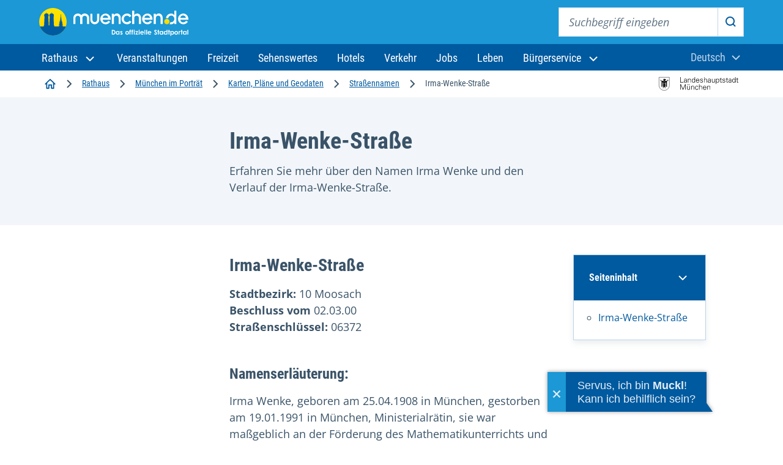

--- FILE ---
content_type: application/javascript
request_url: https://dbs-login-webcomponent.muenchen.de/src/index-D96qu3in.js
body_size: 641736
content:
(function(){const t=document.createElement("link").relList;if(t&&t.supports&&t.supports("modulepreload"))return;for(const o of document.querySelectorAll('link[rel="modulepreload"]'))i(o);new MutationObserver(o=>{for(const a of o)if(a.type==="childList")for(const n of a.addedNodes)n.tagName==="LINK"&&n.rel==="modulepreload"&&i(n)}).observe(document,{childList:!0,subtree:!0});function r(o){const a={};return o.integrity&&(a.integrity=o.integrity),o.referrerPolicy&&(a.referrerPolicy=o.referrerPolicy),o.crossOrigin==="use-credentials"?a.credentials="include":o.crossOrigin==="anonymous"?a.credentials="omit":a.credentials="same-origin",a}function i(o){if(o.ep)return;o.ep=!0;const a=r(o);fetch(o.href,a)}})();function So(e){const t=Object.create(null);for(const r of e.split(","))t[r]=1;return r=>r in t}const at={},nr=[],de=()=>{},_n=()=>!1,wi=e=>e.charCodeAt(0)===111&&e.charCodeAt(1)===110&&(e.charCodeAt(2)>122||e.charCodeAt(2)<97),Ao=e=>e.startsWith("onUpdate:"),bt=Object.assign,Mo=(e,t)=>{const r=e.indexOf(t);r>-1&&e.splice(r,1)},hl=Object.prototype.hasOwnProperty,X=(e,t)=>hl.call(e,t),V=Array.isArray,cr=e=>xi(e)==="[object Map]",Cn=e=>xi(e)==="[object Set]",N=e=>typeof e=="function",ft=e=>typeof e=="string",Ce=e=>typeof e=="symbol",pt=e=>e!==null&&typeof e=="object",zn=e=>(pt(e)||N(e))&&N(e.then)&&N(e.catch),En=Object.prototype.toString,xi=e=>En.call(e),fl=e=>xi(e).slice(8,-1),yi=e=>xi(e)==="[object Object]",Lo=e=>ft(e)&&e!=="NaN"&&e[0]!=="-"&&""+parseInt(e,10)===e,Cr=So(",key,ref,ref_for,ref_key,onVnodeBeforeMount,onVnodeMounted,onVnodeBeforeUpdate,onVnodeUpdated,onVnodeBeforeUnmount,onVnodeUnmounted"),ki=e=>{const t=Object.create(null);return(r=>t[r]||(t[r]=e(r)))},vl=/-\w/g,Tt=ki(e=>e.replace(vl,t=>t.slice(1).toUpperCase())),wl=/\B([A-Z])/g,$t=ki(e=>e.replace(wl,"-$1").toLowerCase()),_i=ki(e=>e.charAt(0).toUpperCase()+e.slice(1)),Hi=ki(e=>e?`on${_i(e)}`:""),Oe=(e,t)=>!Object.is(e,t),Vi=(e,...t)=>{for(let r=0;r<e.length;r++)e[r](...t)},Sn=(e,t,r,i=!1)=>{Object.defineProperty(e,t,{configurable:!0,enumerable:!1,writable:i,value:r})},xl=e=>{const t=parseFloat(e);return isNaN(t)?e:t},ro=e=>{const t=ft(e)?Number(e):NaN;return isNaN(t)?e:t};let na;const Ci=()=>na||(na=typeof globalThis<"u"?globalThis:typeof self<"u"?self:typeof window<"u"?window:typeof global<"u"?global:{});function Xe(e){if(V(e)){const t={};for(let r=0;r<e.length;r++){const i=e[r],o=ft(i)?Cl(i):Xe(i);if(o)for(const a in o)t[a]=o[a]}return t}else if(ft(e)||pt(e))return e}const yl=/;(?![^(]*\))/g,kl=/:([^]+)/,_l=/\/\*[^]*?\*\//g;function Cl(e){const t={};return e.replace(_l,"").split(yl).forEach(r=>{if(r){const i=r.split(kl);i.length>1&&(t[i[0].trim()]=i[1].trim())}}),t}function ve(e){let t="";if(ft(e))t=e;else if(V(e))for(let r=0;r<e.length;r++){const i=ve(e[r]);i&&(t+=i+" ")}else if(pt(e))for(const r in e)e[r]&&(t+=r+" ");return t.trim()}const zl="itemscope,allowfullscreen,formnovalidate,ismap,nomodule,novalidate,readonly",El=So(zl);function An(e){return!!e||e===""}const Mn=e=>!!(e&&e.__v_isRef===!0),ce=e=>ft(e)?e:e==null?"":V(e)||pt(e)&&(e.toString===En||!N(e.toString))?Mn(e)?ce(e.value):JSON.stringify(e,Ln,2):String(e),Ln=(e,t)=>Mn(t)?Ln(e,t.value):cr(t)?{[`Map(${t.size})`]:[...t.entries()].reduce((r,[i,o],a)=>(r[Bi(i,a)+" =>"]=o,r),{})}:Cn(t)?{[`Set(${t.size})`]:[...t.values()].map(r=>Bi(r))}:Ce(t)?Bi(t):pt(t)&&!V(t)&&!yi(t)?String(t):t,Bi=(e,t="")=>{var r;return Ce(e)?`Symbol(${(r=e.description)!=null?r:t})`:e};let _t;class Sl{constructor(t=!1){this.detached=t,this._active=!0,this._on=0,this.effects=[],this.cleanups=[],this._isPaused=!1,this.parent=_t,!t&&_t&&(this.index=(_t.scopes||(_t.scopes=[])).push(this)-1)}get active(){return this._active}pause(){if(this._active){this._isPaused=!0;let t,r;if(this.scopes)for(t=0,r=this.scopes.length;t<r;t++)this.scopes[t].pause();for(t=0,r=this.effects.length;t<r;t++)this.effects[t].pause()}}resume(){if(this._active&&this._isPaused){this._isPaused=!1;let t,r;if(this.scopes)for(t=0,r=this.scopes.length;t<r;t++)this.scopes[t].resume();for(t=0,r=this.effects.length;t<r;t++)this.effects[t].resume()}}run(t){if(this._active){const r=_t;try{return _t=this,t()}finally{_t=r}}}on(){++this._on===1&&(this.prevScope=_t,_t=this)}off(){this._on>0&&--this._on===0&&(_t=this.prevScope,this.prevScope=void 0)}stop(t){if(this._active){this._active=!1;let r,i;for(r=0,i=this.effects.length;r<i;r++)this.effects[r].stop();for(this.effects.length=0,r=0,i=this.cleanups.length;r<i;r++)this.cleanups[r]();if(this.cleanups.length=0,this.scopes){for(r=0,i=this.scopes.length;r<i;r++)this.scopes[r].stop(!0);this.scopes.length=0}if(!this.detached&&this.parent&&!t){const o=this.parent.scopes.pop();o&&o!==this&&(this.parent.scopes[this.index]=o,o.index=this.index)}this.parent=void 0}}}function Io(){return _t}function Al(e,t=!1){_t&&_t.cleanups.push(e)}let ut;const Di=new WeakSet;class In{constructor(t){this.fn=t,this.deps=void 0,this.depsTail=void 0,this.flags=5,this.next=void 0,this.cleanup=void 0,this.scheduler=void 0,_t&&_t.active&&_t.effects.push(this)}pause(){this.flags|=64}resume(){this.flags&64&&(this.flags&=-65,Di.has(this)&&(Di.delete(this),this.trigger()))}notify(){this.flags&2&&!(this.flags&32)||this.flags&8||On(this)}run(){if(!(this.flags&1))return this.fn();this.flags|=2,ca(this),jn(this);const t=ut,r=Gt;ut=this,Gt=!0;try{return this.fn()}finally{Pn(this),ut=t,Gt=r,this.flags&=-3}}stop(){if(this.flags&1){for(let t=this.deps;t;t=t.nextDep)jo(t);this.deps=this.depsTail=void 0,ca(this),this.onStop&&this.onStop(),this.flags&=-2}}trigger(){this.flags&64?Di.add(this):this.scheduler?this.scheduler():this.runIfDirty()}runIfDirty(){io(this)&&this.run()}get dirty(){return io(this)}}let Tn=0,zr,Er;function On(e,t=!1){if(e.flags|=8,t){e.next=Er,Er=e;return}e.next=zr,zr=e}function To(){Tn++}function Oo(){if(--Tn>0)return;if(Er){let t=Er;for(Er=void 0;t;){const r=t.next;t.next=void 0,t.flags&=-9,t=r}}let e;for(;zr;){let t=zr;for(zr=void 0;t;){const r=t.next;if(t.next=void 0,t.flags&=-9,t.flags&1)try{t.trigger()}catch(i){e||(e=i)}t=r}}if(e)throw e}function jn(e){for(let t=e.deps;t;t=t.nextDep)t.version=-1,t.prevActiveLink=t.dep.activeLink,t.dep.activeLink=t}function Pn(e){let t,r=e.depsTail,i=r;for(;i;){const o=i.prevDep;i.version===-1?(i===r&&(r=o),jo(i),Ml(i)):t=i,i.dep.activeLink=i.prevActiveLink,i.prevActiveLink=void 0,i=o}e.deps=t,e.depsTail=r}function io(e){for(let t=e.deps;t;t=t.nextDep)if(t.dep.version!==t.version||t.dep.computed&&(Hn(t.dep.computed)||t.dep.version!==t.version))return!0;return!!e._dirty}function Hn(e){if(e.flags&4&&!(e.flags&16)||(e.flags&=-17,e.globalVersion===Ir)||(e.globalVersion=Ir,!e.isSSR&&e.flags&128&&(!e.deps&&!e._dirty||!io(e))))return;e.flags|=2;const t=e.dep,r=ut,i=Gt;ut=e,Gt=!0;try{jn(e);const o=e.fn(e._value);(t.version===0||Oe(o,e._value))&&(e.flags|=128,e._value=o,t.version++)}catch(o){throw t.version++,o}finally{ut=r,Gt=i,Pn(e),e.flags&=-3}}function jo(e,t=!1){const{dep:r,prevSub:i,nextSub:o}=e;if(i&&(i.nextSub=o,e.prevSub=void 0),o&&(o.prevSub=i,e.nextSub=void 0),r.subs===e&&(r.subs=i,!i&&r.computed)){r.computed.flags&=-5;for(let a=r.computed.deps;a;a=a.nextDep)jo(a,!0)}!t&&!--r.sc&&r.map&&r.map.delete(r.key)}function Ml(e){const{prevDep:t,nextDep:r}=e;t&&(t.nextDep=r,e.prevDep=void 0),r&&(r.prevDep=t,e.nextDep=void 0)}let Gt=!0;const Vn=[];function we(){Vn.push(Gt),Gt=!1}function xe(){const e=Vn.pop();Gt=e===void 0?!0:e}function ca(e){const{cleanup:t}=e;if(e.cleanup=void 0,t){const r=ut;ut=void 0;try{t()}finally{ut=r}}}let Ir=0;class Ll{constructor(t,r){this.sub=t,this.dep=r,this.version=r.version,this.nextDep=this.prevDep=this.nextSub=this.prevSub=this.prevActiveLink=void 0}}class Po{constructor(t){this.computed=t,this.version=0,this.activeLink=void 0,this.subs=void 0,this.map=void 0,this.key=void 0,this.sc=0,this.__v_skip=!0}track(t){if(!ut||!Gt||ut===this.computed)return;let r=this.activeLink;if(r===void 0||r.sub!==ut)r=this.activeLink=new Ll(ut,this),ut.deps?(r.prevDep=ut.depsTail,ut.depsTail.nextDep=r,ut.depsTail=r):ut.deps=ut.depsTail=r,Bn(r);else if(r.version===-1&&(r.version=this.version,r.nextDep)){const i=r.nextDep;i.prevDep=r.prevDep,r.prevDep&&(r.prevDep.nextDep=i),r.prevDep=ut.depsTail,r.nextDep=void 0,ut.depsTail.nextDep=r,ut.depsTail=r,ut.deps===r&&(ut.deps=i)}return r}trigger(t){this.version++,Ir++,this.notify(t)}notify(t){To();try{for(let r=this.subs;r;r=r.prevSub)r.sub.notify()&&r.sub.dep.notify()}finally{Oo()}}}function Bn(e){if(e.dep.sc++,e.sub.flags&4){const t=e.dep.computed;if(t&&!e.dep.subs){t.flags|=20;for(let i=t.deps;i;i=i.nextDep)Bn(i)}const r=e.dep.subs;r!==e&&(e.prevSub=r,r&&(r.nextSub=e)),e.dep.subs=e}}const oo=new WeakMap,tr=Symbol(""),ao=Symbol(""),Tr=Symbol("");function Ct(e,t,r){if(Gt&&ut){let i=oo.get(e);i||oo.set(e,i=new Map);let o=i.get(r);o||(i.set(r,o=new Po),o.map=i,o.key=r),o.track()}}function he(e,t,r,i,o,a){const n=oo.get(e);if(!n){Ir++;return}const c=l=>{l&&l.trigger()};if(To(),t==="clear")n.forEach(c);else{const l=V(e),d=l&&Lo(r);if(l&&r==="length"){const s=Number(i);n.forEach((u,g)=>{(g==="length"||g===Tr||!Ce(g)&&g>=s)&&c(u)})}else switch((r!==void 0||n.has(void 0))&&c(n.get(r)),d&&c(n.get(Tr)),t){case"add":l?d&&c(n.get("length")):(c(n.get(tr)),cr(e)&&c(n.get(ao)));break;case"delete":l||(c(n.get(tr)),cr(e)&&c(n.get(ao)));break;case"set":cr(e)&&c(n.get(tr));break}}Oo()}function ir(e){const t=Q(e);return t===e?t:(Ct(t,"iterate",Tr),Yt(e)?t:t.map(ye))}function Ho(e){return Ct(e=Q(e),"iterate",Tr),e}function Ae(e,t){return He(e)?lr(e)?Or(ye(t)):Or(t):ye(t)}const Il={__proto__:null,[Symbol.iterator](){return Ni(this,Symbol.iterator,e=>Ae(this,e))},concat(...e){return ir(this).concat(...e.map(t=>V(t)?ir(t):t))},entries(){return Ni(this,"entries",e=>(e[1]=Ae(this,e[1]),e))},every(e,t){return ue(this,"every",e,t,void 0,arguments)},filter(e,t){return ue(this,"filter",e,t,r=>r.map(i=>Ae(this,i)),arguments)},find(e,t){return ue(this,"find",e,t,r=>Ae(this,r),arguments)},findIndex(e,t){return ue(this,"findIndex",e,t,void 0,arguments)},findLast(e,t){return ue(this,"findLast",e,t,r=>Ae(this,r),arguments)},findLastIndex(e,t){return ue(this,"findLastIndex",e,t,void 0,arguments)},forEach(e,t){return ue(this,"forEach",e,t,void 0,arguments)},includes(...e){return Ri(this,"includes",e)},indexOf(...e){return Ri(this,"indexOf",e)},join(e){return ir(this).join(e)},lastIndexOf(...e){return Ri(this,"lastIndexOf",e)},map(e,t){return ue(this,"map",e,t,void 0,arguments)},pop(){return vr(this,"pop")},push(...e){return vr(this,"push",e)},reduce(e,...t){return la(this,"reduce",e,t)},reduceRight(e,...t){return la(this,"reduceRight",e,t)},shift(){return vr(this,"shift")},some(e,t){return ue(this,"some",e,t,void 0,arguments)},splice(...e){return vr(this,"splice",e)},toReversed(){return ir(this).toReversed()},toSorted(e){return ir(this).toSorted(e)},toSpliced(...e){return ir(this).toSpliced(...e)},unshift(...e){return vr(this,"unshift",e)},values(){return Ni(this,"values",e=>Ae(this,e))}};function Ni(e,t,r){const i=Ho(e),o=i[t]();return i!==e&&!Yt(e)&&(o._next=o.next,o.next=()=>{const a=o._next();return a.done||(a.value=r(a.value)),a}),o}const Tl=Array.prototype;function ue(e,t,r,i,o,a){const n=Ho(e),c=n!==e&&!Yt(e),l=n[t];if(l!==Tl[t]){const u=l.apply(e,a);return c?ye(u):u}let d=r;n!==e&&(c?d=function(u,g){return r.call(this,Ae(e,u),g,e)}:r.length>2&&(d=function(u,g){return r.call(this,u,g,e)}));const s=l.call(n,d,i);return c&&o?o(s):s}function la(e,t,r,i){const o=Ho(e);let a=r;return o!==e&&(Yt(e)?r.length>3&&(a=function(n,c,l){return r.call(this,n,c,l,e)}):a=function(n,c,l){return r.call(this,n,Ae(e,c),l,e)}),o[t](a,...i)}function Ri(e,t,r){const i=Q(e);Ct(i,"iterate",Tr);const o=i[t](...r);return(o===-1||o===!1)&&Do(r[0])?(r[0]=Q(r[0]),i[t](...r)):o}function vr(e,t,r=[]){we(),To();const i=Q(e)[t].apply(e,r);return Oo(),xe(),i}const Ol=So("__proto__,__v_isRef,__isVue"),Dn=new Set(Object.getOwnPropertyNames(Symbol).filter(e=>e!=="arguments"&&e!=="caller").map(e=>Symbol[e]).filter(Ce));function jl(e){Ce(e)||(e=String(e));const t=Q(this);return Ct(t,"has",e),t.hasOwnProperty(e)}class Nn{constructor(t=!1,r=!1){this._isReadonly=t,this._isShallow=r}get(t,r,i){if(r==="__v_skip")return t.__v_skip;const o=this._isReadonly,a=this._isShallow;if(r==="__v_isReactive")return!o;if(r==="__v_isReadonly")return o;if(r==="__v_isShallow")return a;if(r==="__v_raw")return i===(o?a?Kl:Kn:a?Un:Fn).get(t)||Object.getPrototypeOf(t)===Object.getPrototypeOf(i)?t:void 0;const n=V(t);if(!o){let l;if(n&&(l=Il[r]))return l;if(r==="hasOwnProperty")return jl}const c=Reflect.get(t,r,At(t)?t:i);if((Ce(r)?Dn.has(r):Ol(r))||(o||Ct(t,"get",r),a))return c;if(At(c)){const l=n&&Lo(r)?c:c.value;return o&&pt(l)?co(l):l}return pt(c)?o?co(c):zi(c):c}}class Rn extends Nn{constructor(t=!1){super(!1,t)}set(t,r,i,o){let a=t[r];const n=V(t)&&Lo(r);if(!this._isShallow){const d=He(a);if(!Yt(i)&&!He(i)&&(a=Q(a),i=Q(i)),!n&&At(a)&&!At(i))return d||(a.value=i),!0}const c=n?Number(r)<t.length:X(t,r),l=Reflect.set(t,r,i,At(t)?t:o);return t===Q(o)&&(c?Oe(i,a)&&he(t,"set",r,i):he(t,"add",r,i)),l}deleteProperty(t,r){const i=X(t,r);t[r];const o=Reflect.deleteProperty(t,r);return o&&i&&he(t,"delete",r,void 0),o}has(t,r){const i=Reflect.has(t,r);return(!Ce(r)||!Dn.has(r))&&Ct(t,"has",r),i}ownKeys(t){return Ct(t,"iterate",V(t)?"length":tr),Reflect.ownKeys(t)}}class Pl extends Nn{constructor(t=!1){super(!0,t)}set(t,r){return!0}deleteProperty(t,r){return!0}}const Hl=new Rn,Vl=new Pl,Bl=new Rn(!0);const no=e=>e,Gr=e=>Reflect.getPrototypeOf(e);function Dl(e,t,r){return function(...i){const o=this.__v_raw,a=Q(o),n=cr(a),c=e==="entries"||e===Symbol.iterator&&n,l=e==="keys"&&n,d=o[e](...i),s=r?no:t?Or:ye;return!t&&Ct(a,"iterate",l?ao:tr),{next(){const{value:u,done:g}=d.next();return g?{value:u,done:g}:{value:c?[s(u[0]),s(u[1])]:s(u),done:g}},[Symbol.iterator](){return this}}}}function Yr(e){return function(...t){return e==="delete"?!1:e==="clear"?void 0:this}}function Nl(e,t){const r={get(o){const a=this.__v_raw,n=Q(a),c=Q(o);e||(Oe(o,c)&&Ct(n,"get",o),Ct(n,"get",c));const{has:l}=Gr(n),d=t?no:e?Or:ye;if(l.call(n,o))return d(a.get(o));if(l.call(n,c))return d(a.get(c));a!==n&&a.get(o)},get size(){const o=this.__v_raw;return!e&&Ct(Q(o),"iterate",tr),o.size},has(o){const a=this.__v_raw,n=Q(a),c=Q(o);return e||(Oe(o,c)&&Ct(n,"has",o),Ct(n,"has",c)),o===c?a.has(o):a.has(o)||a.has(c)},forEach(o,a){const n=this,c=n.__v_raw,l=Q(c),d=t?no:e?Or:ye;return!e&&Ct(l,"iterate",tr),c.forEach((s,u)=>o.call(a,d(s),d(u),n))}};return bt(r,e?{add:Yr("add"),set:Yr("set"),delete:Yr("delete"),clear:Yr("clear")}:{add(o){!t&&!Yt(o)&&!He(o)&&(o=Q(o));const a=Q(this);return Gr(a).has.call(a,o)||(a.add(o),he(a,"add",o,o)),this},set(o,a){!t&&!Yt(a)&&!He(a)&&(a=Q(a));const n=Q(this),{has:c,get:l}=Gr(n);let d=c.call(n,o);d||(o=Q(o),d=c.call(n,o));const s=l.call(n,o);return n.set(o,a),d?Oe(a,s)&&he(n,"set",o,a):he(n,"add",o,a),this},delete(o){const a=Q(this),{has:n,get:c}=Gr(a);let l=n.call(a,o);l||(o=Q(o),l=n.call(a,o)),c&&c.call(a,o);const d=a.delete(o);return l&&he(a,"delete",o,void 0),d},clear(){const o=Q(this),a=o.size!==0,n=o.clear();return a&&he(o,"clear",void 0,void 0),n}}),["keys","values","entries",Symbol.iterator].forEach(o=>{r[o]=Dl(o,e,t)}),r}function Vo(e,t){const r=Nl(e,t);return(i,o,a)=>o==="__v_isReactive"?!e:o==="__v_isReadonly"?e:o==="__v_raw"?i:Reflect.get(X(r,o)&&o in i?r:i,o,a)}const Rl={get:Vo(!1,!1)},Fl={get:Vo(!1,!0)},Ul={get:Vo(!0,!1)};const Fn=new WeakMap,Un=new WeakMap,Kn=new WeakMap,Kl=new WeakMap;function $l(e){switch(e){case"Object":case"Array":return 1;case"Map":case"Set":case"WeakMap":case"WeakSet":return 2;default:return 0}}function ql(e){return e.__v_skip||!Object.isExtensible(e)?0:$l(fl(e))}function zi(e){return He(e)?e:Bo(e,!1,Hl,Rl,Fn)}function Wl(e){return Bo(e,!1,Bl,Fl,Un)}function co(e){return Bo(e,!0,Vl,Ul,Kn)}function Bo(e,t,r,i,o){if(!pt(e)||e.__v_raw&&!(t&&e.__v_isReactive))return e;const a=ql(e);if(a===0)return e;const n=o.get(e);if(n)return n;const c=new Proxy(e,a===2?i:r);return o.set(e,c),c}function lr(e){return He(e)?lr(e.__v_raw):!!(e&&e.__v_isReactive)}function He(e){return!!(e&&e.__v_isReadonly)}function Yt(e){return!!(e&&e.__v_isShallow)}function Do(e){return e?!!e.__v_raw:!1}function Q(e){const t=e&&e.__v_raw;return t?Q(t):e}function Gl(e){return!X(e,"__v_skip")&&Object.isExtensible(e)&&Sn(e,"__v_skip",!0),e}const ye=e=>pt(e)?zi(e):e,Or=e=>pt(e)?co(e):e;function At(e){return e?e.__v_isRef===!0:!1}function wt(e){return $n(e,!1)}function Lt(e){return $n(e,!0)}function $n(e,t){return At(e)?e:new Yl(e,t)}class Yl{constructor(t,r){this.dep=new Po,this.__v_isRef=!0,this.__v_isShallow=!1,this._rawValue=r?t:Q(t),this._value=r?t:ye(t),this.__v_isShallow=r}get value(){return this.dep.track(),this._value}set value(t){const r=this._rawValue,i=this.__v_isShallow||Yt(t)||He(t);t=i?t:Q(t),Oe(t,r)&&(this._rawValue=t,this._value=i?t:ye(t),this.dep.trigger())}}function J(e){return At(e)?e.value:e}function Zt(e){return N(e)?e():J(e)}const Zl={get:(e,t,r)=>t==="__v_raw"?e:J(Reflect.get(e,t,r)),set:(e,t,r,i)=>{const o=e[t];return At(o)&&!At(r)?(o.value=r,!0):Reflect.set(e,t,r,i)}};function qn(e){return lr(e)?e:new Proxy(e,Zl)}class Jl{constructor(t,r,i){this.fn=t,this.setter=r,this._value=void 0,this.dep=new Po(this),this.__v_isRef=!0,this.deps=void 0,this.depsTail=void 0,this.flags=16,this.globalVersion=Ir-1,this.next=void 0,this.effect=this,this.__v_isReadonly=!r,this.isSSR=i}notify(){if(this.flags|=16,!(this.flags&8)&&ut!==this)return On(this,!0),!0}get value(){const t=this.dep.track();return Hn(this),t&&(t.version=this.dep.version),this._value}set value(t){this.setter&&this.setter(t)}}function Ql(e,t,r=!1){let i,o;return N(e)?i=e:(i=e.get,o=e.set),new Jl(i,o,r)}const Zr={},si=new WeakMap;let Ye;function Xl(e,t=!1,r=Ye){if(r){let i=si.get(r);i||si.set(r,i=[]),i.push(e)}}function ts(e,t,r=at){const{immediate:i,deep:o,once:a,scheduler:n,augmentJob:c,call:l}=r,d=I=>o?I:Yt(I)||o===!1||o===0?fe(I,1):fe(I);let s,u,g,b,h=!1,f=!1;if(At(e)?(u=()=>e.value,h=Yt(e)):lr(e)?(u=()=>d(e),h=!0):V(e)?(f=!0,h=e.some(I=>lr(I)||Yt(I)),u=()=>e.map(I=>{if(At(I))return I.value;if(lr(I))return d(I);if(N(I))return l?l(I,2):I()})):N(e)?t?u=l?()=>l(e,2):e:u=()=>{if(g){we();try{g()}finally{xe()}}const I=Ye;Ye=s;try{return l?l(e,3,[b]):e(b)}finally{Ye=I}}:u=de,t&&o){const I=u,$=o===!0?1/0:o;u=()=>fe(I(),$)}const x=Io(),w=()=>{s.stop(),x&&x.active&&Mo(x.effects,s)};if(a&&t){const I=t;t=(...$)=>{I(...$),w()}}let S=f?new Array(e.length).fill(Zr):Zr;const j=I=>{if(!(!(s.flags&1)||!s.dirty&&!I))if(t){const $=s.run();if(o||h||(f?$.some((nt,et)=>Oe(nt,S[et])):Oe($,S))){g&&g();const nt=Ye;Ye=s;try{const et=[$,S===Zr?void 0:f&&S[0]===Zr?[]:S,b];S=$,l?l(t,3,et):t(...et)}finally{Ye=nt}}}else s.run()};return c&&c(j),s=new In(u),s.scheduler=n?()=>n(j,!1):j,b=I=>Xl(I,!1,s),g=s.onStop=()=>{const I=si.get(s);if(I){if(l)l(I,4);else for(const $ of I)$();si.delete(s)}},t?i?j(!0):S=s.run():n?n(j.bind(null,!0),!0):s.run(),w.pause=s.pause.bind(s),w.resume=s.resume.bind(s),w.stop=w,w}function fe(e,t=1/0,r){if(t<=0||!pt(e)||e.__v_skip||(r=r||new Map,(r.get(e)||0)>=t))return e;if(r.set(e,t),t--,At(e))fe(e.value,t,r);else if(V(e))for(let i=0;i<e.length;i++)fe(e[i],t,r);else if(Cn(e)||cr(e))e.forEach(i=>{fe(i,t,r)});else if(yi(e)){for(const i in e)fe(e[i],t,r);for(const i of Object.getOwnPropertySymbols(e))Object.prototype.propertyIsEnumerable.call(e,i)&&fe(e[i],t,r)}return e}function Kr(e,t,r,i){try{return i?e(...i):e()}catch(o){Ei(o,t,r)}}function Jt(e,t,r,i){if(N(e)){const o=Kr(e,t,r,i);return o&&zn(o)&&o.catch(a=>{Ei(a,t,r)}),o}if(V(e)){const o=[];for(let a=0;a<e.length;a++)o.push(Jt(e[a],t,r,i));return o}}function Ei(e,t,r,i=!0){const o=t?t.vnode:null,{errorHandler:a,throwUnhandledErrorInProduction:n}=t&&t.appContext.config||at;if(t){let c=t.parent;const l=t.proxy,d=`https://vuejs.org/error-reference/#runtime-${r}`;for(;c;){const s=c.ec;if(s){for(let u=0;u<s.length;u++)if(s[u](e,l,d)===!1)return}c=c.parent}if(a){we(),Kr(a,null,10,[e,l,d]),xe();return}}es(e,r,o,i,n)}function es(e,t,r,i=!0,o=!1){if(o)throw e}const It=[];let ie=-1;const sr=[];let Me=null,or=0;const Wn=Promise.resolve();let di=null;function No(e){const t=di||Wn;return e?t.then(this?e.bind(this):e):t}function rs(e){let t=ie+1,r=It.length;for(;t<r;){const i=t+r>>>1,o=It[i],a=jr(o);a<e||a===e&&o.flags&2?t=i+1:r=i}return t}function Ro(e){if(!(e.flags&1)){const t=jr(e),r=It[It.length-1];!r||!(e.flags&2)&&t>=jr(r)?It.push(e):It.splice(rs(t),0,e),e.flags|=1,Gn()}}function Gn(){di||(di=Wn.then(Zn))}function is(e){V(e)?sr.push(...e):Me&&e.id===-1?Me.splice(or+1,0,e):e.flags&1||(sr.push(e),e.flags|=1),Gn()}function sa(e,t,r=ie+1){for(;r<It.length;r++){const i=It[r];if(i&&i.flags&2){if(e&&i.id!==e.uid)continue;It.splice(r,1),r--,i.flags&4&&(i.flags&=-2),i(),i.flags&4||(i.flags&=-2)}}}function Yn(e){if(sr.length){const t=[...new Set(sr)].sort((r,i)=>jr(r)-jr(i));if(sr.length=0,Me){Me.push(...t);return}for(Me=t,or=0;or<Me.length;or++){const r=Me[or];r.flags&4&&(r.flags&=-2),r.flags&8||r(),r.flags&=-2}Me=null,or=0}}const jr=e=>e.id==null?e.flags&2?-1:1/0:e.id;function Zn(e){try{for(ie=0;ie<It.length;ie++){const t=It[ie];t&&!(t.flags&8)&&(t.flags&4&&(t.flags&=-2),Kr(t,t.i,t.i?15:14),t.flags&4||(t.flags&=-2))}}finally{for(;ie<It.length;ie++){const t=It[ie];t&&(t.flags&=-2)}ie=-1,It.length=0,Yn(),di=null,(It.length||sr.length)&&Zn()}}let yt=null,Jn=null;function ui(e){const t=yt;return yt=e,Jn=e&&e.type.__scopeId||null,t}function Ie(e,t=yt,r){if(!t||e._n)return e;const i=(...o)=>{i._d&&gi(-1);const a=ui(t);let n;try{n=e(...o)}finally{ui(a),i._d&&gi(1)}return n};return i._n=!0,i._c=!0,i._d=!0,i}function os(e,t){if(yt===null)return e;const r=Ii(yt),i=e.dirs||(e.dirs=[]);for(let o=0;o<t.length;o++){let[a,n,c,l=at]=t[o];a&&(N(a)&&(a={mounted:a,updated:a}),a.deep&&fe(n),i.push({dir:a,instance:r,value:n,oldValue:void 0,arg:c,modifiers:l}))}return e}function $e(e,t,r,i){const o=e.dirs,a=t&&t.dirs;for(let n=0;n<o.length;n++){const c=o[n];a&&(c.oldValue=a[n].value);let l=c.dir[i];l&&(we(),Jt(l,r,8,[e.el,c,e,t]),xe())}}function as(e,t){if(St){let r=St.provides;const i=St.parent&&St.parent.provides;i===r&&(r=St.provides=Object.create(i)),r[e]=t}}function je(e,t,r=!1){const i=De();if(i||er){let o=er?er._context.provides:i?i.parent==null||i.ce?i.vnode.appContext&&i.vnode.appContext.provides:i.parent.provides:void 0;if(o&&e in o)return o[e];if(arguments.length>1)return r&&N(t)?t.call(i&&i.proxy):t}}function Qn(){return!!(De()||er)}const ns=Symbol.for("v-scx"),cs=()=>je(ns);function ls(e,t){return Fo(e,null,t)}function Bt(e,t,r){return Fo(e,t,r)}function Fo(e,t,r=at){const{immediate:i,deep:o,flush:a,once:n}=r,c=bt({},r),l=t&&i||!t&&a!=="post";let d;if(Dr){if(a==="sync"){const b=cs();d=b.__watcherHandles||(b.__watcherHandles=[])}else if(!l){const b=()=>{};return b.stop=de,b.resume=de,b.pause=de,b}}const s=St;c.call=(b,h,f)=>Jt(b,s,h,f);let u=!1;a==="post"?c.scheduler=b=>{Nt(b,s&&s.suspense)}:a!=="sync"&&(u=!0,c.scheduler=(b,h)=>{h?b():Ro(b)}),c.augmentJob=b=>{t&&(b.flags|=4),u&&(b.flags|=2,s&&(b.id=s.uid,b.i=s))};const g=ts(e,t,c);return Dr&&(d?d.push(g):l&&g()),g}function ss(e,t,r){const i=this.proxy,o=ft(e)?e.includes(".")?Xn(i,e):()=>i[e]:e.bind(i,i);let a;N(t)?a=t:(a=t.handler,r=t);const n=$r(this),c=Fo(o,a.bind(i),r);return n(),c}function Xn(e,t){const r=t.split(".");return()=>{let i=e;for(let o=0;o<r.length&&i;o++)i=i[r[o]];return i}}const ds=Symbol("_vte"),tc=e=>e.__isTeleport,ge=Symbol("_leaveCb"),Jr=Symbol("_enterCb");function us(){const e={isMounted:!1,isLeaving:!1,isUnmounting:!1,leavingVNodes:new Map};return Ee(()=>{e.isMounted=!0}),lc(()=>{e.isUnmounting=!0}),e}const Ut=[Function,Array],ec={mode:String,appear:Boolean,persisted:Boolean,onBeforeEnter:Ut,onEnter:Ut,onAfterEnter:Ut,onEnterCancelled:Ut,onBeforeLeave:Ut,onLeave:Ut,onAfterLeave:Ut,onLeaveCancelled:Ut,onBeforeAppear:Ut,onAppear:Ut,onAfterAppear:Ut,onAppearCancelled:Ut},rc=e=>{const t=e.subTree;return t.component?rc(t.component):t},ps={name:"BaseTransition",props:ec,setup(e,{slots:t}){const r=De(),i=us();return()=>{const o=t.default&&ac(t.default(),!0);if(!o||!o.length)return;const a=ic(o),n=Q(e),{mode:c}=n;if(i.isLeaving)return Fi(a);const l=da(a);if(!l)return Fi(a);let d=lo(l,n,i,r,u=>d=u);l.type!==Et&&Pr(l,d);let s=r.subTree&&da(r.subTree);if(s&&s.type!==Et&&!Ze(s,l)&&rc(r).type!==Et){let u=lo(s,n,i,r);if(Pr(s,u),c==="out-in"&&l.type!==Et)return i.isLeaving=!0,u.afterLeave=()=>{i.isLeaving=!1,r.job.flags&8||r.update(),delete u.afterLeave,s=void 0},Fi(a);c==="in-out"&&l.type!==Et?u.delayLeave=(g,b,h)=>{const f=oc(i,s);f[String(s.key)]=s,g[ge]=()=>{b(),g[ge]=void 0,delete d.delayedLeave,s=void 0},d.delayedLeave=()=>{h(),delete d.delayedLeave,s=void 0}}:s=void 0}else s&&(s=void 0);return a}}};function ic(e){let t=e[0];if(e.length>1){for(const r of e)if(r.type!==Et){t=r;break}}return t}const ms=ps;function oc(e,t){const{leavingVNodes:r}=e;let i=r.get(t.type);return i||(i=Object.create(null),r.set(t.type,i)),i}function lo(e,t,r,i,o){const{appear:a,mode:n,persisted:c=!1,onBeforeEnter:l,onEnter:d,onAfterEnter:s,onEnterCancelled:u,onBeforeLeave:g,onLeave:b,onAfterLeave:h,onLeaveCancelled:f,onBeforeAppear:x,onAppear:w,onAfterAppear:S,onAppearCancelled:j}=t,I=String(e.key),$=oc(r,e),nt=(H,G)=>{H&&Jt(H,i,9,G)},et=(H,G)=>{const rt=G[1];nt(H,G),V(H)?H.every(M=>M.length<=1)&&rt():H.length<=1&&rt()},ct={mode:n,persisted:c,beforeEnter(H){let G=l;if(!r.isMounted)if(a)G=x||l;else return;H[ge]&&H[ge](!0);const rt=$[I];rt&&Ze(e,rt)&&rt.el[ge]&&rt.el[ge](),nt(G,[H])},enter(H){let G=d,rt=s,M=u;if(!r.isMounted)if(a)G=w||d,rt=S||s,M=j||u;else return;let T=!1;const F=H[Jr]=lt=>{T||(T=!0,lt?nt(M,[H]):nt(rt,[H]),ct.delayedLeave&&ct.delayedLeave(),H[Jr]=void 0)};G?et(G,[H,F]):F()},leave(H,G){const rt=String(e.key);if(H[Jr]&&H[Jr](!0),r.isUnmounting)return G();nt(g,[H]);let M=!1;const T=H[ge]=F=>{M||(M=!0,G(),F?nt(f,[H]):nt(h,[H]),H[ge]=void 0,$[rt]===e&&delete $[rt])};$[rt]=e,b?et(b,[H,T]):T()},clone(H){const G=lo(H,t,r,i,o);return o&&o(G),G}};return ct}function Fi(e){if(Si(e))return e=ke(e),e.children=null,e}function da(e){if(!Si(e))return tc(e.type)&&e.children?ic(e.children):e;if(e.component)return e.component.subTree;const{shapeFlag:t,children:r}=e;if(r){if(t&16)return r[0];if(t&32&&N(r.default))return r.default()}}function Pr(e,t){e.shapeFlag&6&&e.component?(e.transition=t,Pr(e.component.subTree,t)):e.shapeFlag&128?(e.ssContent.transition=t.clone(e.ssContent),e.ssFallback.transition=t.clone(e.ssFallback)):e.transition=t}function ac(e,t=!1,r){let i=[],o=0;for(let a=0;a<e.length;a++){let n=e[a];const c=r==null?n.key:String(r)+String(n.key!=null?n.key:a);n.type===zt?(n.patchFlag&128&&o++,i=i.concat(ac(n.children,t,c))):(t||n.type!==Et)&&i.push(c!=null?ke(n,{key:c}):n)}if(o>1)for(let a=0;a<i.length;a++)i[a].patchFlag=-2;return i}function tt(e,t){return N(e)?bt({name:e.name},t,{setup:e}):e}function nc(e){e.ids=[e.ids[0]+e.ids[2]+++"-",0,0]}function bs(e){const t=De(),r=Lt(null);if(t){const o=t.refs===at?t.refs={}:t.refs;Object.defineProperty(o,e,{enumerable:!0,get:()=>r.value,set:a=>r.value=a})}return r}const pi=new WeakMap;function Sr(e,t,r,i,o=!1){if(V(e)){e.forEach((h,f)=>Sr(h,t&&(V(t)?t[f]:t),r,i,o));return}if(dr(i)&&!o){i.shapeFlag&512&&i.type.__asyncResolved&&i.component.subTree.component&&Sr(e,t,r,i.component.subTree);return}const a=i.shapeFlag&4?Ii(i.component):i.el,n=o?null:a,{i:c,r:l}=e,d=t&&t.r,s=c.refs===at?c.refs={}:c.refs,u=c.setupState,g=Q(u),b=u===at?_n:h=>X(g,h);if(d!=null&&d!==l){if(ua(t),ft(d))s[d]=null,b(d)&&(u[d]=null);else if(At(d)){d.value=null;const h=t;h.k&&(s[h.k]=null)}}if(N(l))Kr(l,c,12,[n,s]);else{const h=ft(l),f=At(l);if(h||f){const x=()=>{if(e.f){const w=h?b(l)?u[l]:s[l]:l.value;if(o)V(w)&&Mo(w,a);else if(V(w))w.includes(a)||w.push(a);else if(h)s[l]=[a],b(l)&&(u[l]=s[l]);else{const S=[a];l.value=S,e.k&&(s[e.k]=S)}}else h?(s[l]=n,b(l)&&(u[l]=n)):f&&(l.value=n,e.k&&(s[e.k]=n))};if(n){const w=()=>{x(),pi.delete(e)};w.id=-1,pi.set(e,w),Nt(w,r)}else ua(e),x()}}}function ua(e){const t=pi.get(e);t&&(t.flags|=8,pi.delete(e))}Ci().requestIdleCallback;Ci().cancelIdleCallback;const dr=e=>!!e.type.__asyncLoader,Si=e=>e.type.__isKeepAlive;function gs(e,t){cc(e,"a",t)}function hs(e,t){cc(e,"da",t)}function cc(e,t,r=St){const i=e.__wdc||(e.__wdc=()=>{let o=r;for(;o;){if(o.isDeactivated)return;o=o.parent}return e()});if(Ai(t,i,r),r){let o=r.parent;for(;o&&o.parent;)Si(o.parent.vnode)&&fs(i,t,r,o),o=o.parent}}function fs(e,t,r,i){const o=Ai(t,e,i,!0);Uo(()=>{Mo(i[t],o)},r)}function Ai(e,t,r=St,i=!1){if(r){const o=r[e]||(r[e]=[]),a=t.__weh||(t.__weh=(...n)=>{we();const c=$r(r),l=Jt(t,r,e,n);return c(),xe(),l});return i?o.unshift(a):o.push(a),a}}const ze=e=>(t,r=St)=>{(!Dr||e==="sp")&&Ai(e,(...i)=>t(...i),r)},vs=ze("bm"),Ee=ze("m"),ws=ze("bu"),xs=ze("u"),lc=ze("bum"),Uo=ze("um"),ys=ze("sp"),ks=ze("rtg"),_s=ze("rtc");function Cs(e,t=St){Ai("ec",e,t)}const zs="components";function Es(e,t){return As(zs,e,!0,t)||e}const Ss=Symbol.for("v-ndc");function As(e,t,r=!0,i=!1){const o=yt||St;if(o){const a=o.type;{const c=md(a,!1);if(c&&(c===t||c===Tt(t)||c===_i(Tt(t))))return a}const n=pa(o[e]||a[e],t)||pa(o.appContext[e],t);return!n&&i?a:n}}function pa(e,t){return e&&(e[t]||e[Tt(t)]||e[_i(Tt(t))])}function mi(e,t,r={},i,o){if(yt.ce||yt.parent&&dr(yt.parent)&&yt.parent.ce){const d=Object.keys(r).length>0;return t!=="default"&&(r.name=t),q(),Vt(zt,null,[ot("slot",r,i&&i())],d?-2:64)}let a=e[t];a&&a._c&&(a._d=!1),q();const n=a&&sc(a(r)),c=r.key||n&&n.key,l=Vt(zt,{key:(c&&!Ce(c)?c:`_${t}`)+(!n&&i?"_fb":"")},n||(i?i():[]),n&&e._===1?64:-2);return!o&&l.scopeId&&(l.slotScopeIds=[l.scopeId+"-s"]),a&&a._c&&(a._d=!0),l}function sc(e){return e.some(t=>Vr(t)?!(t.type===Et||t.type===zt&&!sc(t.children)):!0)?e:null}const so=e=>e?Ac(e)?Ii(e):so(e.parent):null,Ar=bt(Object.create(null),{$:e=>e,$el:e=>e.vnode.el,$data:e=>e.data,$props:e=>e.props,$attrs:e=>e.attrs,$slots:e=>e.slots,$refs:e=>e.refs,$parent:e=>so(e.parent),$root:e=>so(e.root),$host:e=>e.ce,$emit:e=>e.emit,$options:e=>uc(e),$forceUpdate:e=>e.f||(e.f=()=>{Ro(e.update)}),$nextTick:e=>e.n||(e.n=No.bind(e.proxy)),$watch:e=>ss.bind(e)}),Ui=(e,t)=>e!==at&&!e.__isScriptSetup&&X(e,t),Ms={get({_:e},t){if(t==="__v_skip")return!0;const{ctx:r,setupState:i,data:o,props:a,accessCache:n,type:c,appContext:l}=e;if(t[0]!=="$"){const g=n[t];if(g!==void 0)switch(g){case 1:return i[t];case 2:return o[t];case 4:return r[t];case 3:return a[t]}else{if(Ui(i,t))return n[t]=1,i[t];if(o!==at&&X(o,t))return n[t]=2,o[t];if(X(a,t))return n[t]=3,a[t];if(r!==at&&X(r,t))return n[t]=4,r[t];uo&&(n[t]=0)}}const d=Ar[t];let s,u;if(d)return t==="$attrs"&&Ct(e.attrs,"get",""),d(e);if((s=c.__cssModules)&&(s=s[t]))return s;if(r!==at&&X(r,t))return n[t]=4,r[t];if(u=l.config.globalProperties,X(u,t))return u[t]},set({_:e},t,r){const{data:i,setupState:o,ctx:a}=e;return Ui(o,t)?(o[t]=r,!0):i!==at&&X(i,t)?(i[t]=r,!0):X(e.props,t)||t[0]==="$"&&t.slice(1)in e?!1:(a[t]=r,!0)},has({_:{data:e,setupState:t,accessCache:r,ctx:i,appContext:o,props:a,type:n}},c){let l;return!!(r[c]||e!==at&&c[0]!=="$"&&X(e,c)||Ui(t,c)||X(a,c)||X(i,c)||X(Ar,c)||X(o.config.globalProperties,c)||(l=n.__cssModules)&&l[c])},defineProperty(e,t,r){return r.get!=null?e._.accessCache[t]=0:X(r,"value")&&this.set(e,t,r.value,null),Reflect.defineProperty(e,t,r)}};function Ls(){return Is().attrs}function Is(e){const t=De();return t.setupContext||(t.setupContext=Lc(t))}function ma(e){return V(e)?e.reduce((t,r)=>(t[r]=null,t),{}):e}let uo=!0;function Ts(e){const t=uc(e),r=e.proxy,i=e.ctx;uo=!1,t.beforeCreate&&ba(t.beforeCreate,e,"bc");const{data:o,computed:a,methods:n,watch:c,provide:l,inject:d,created:s,beforeMount:u,mounted:g,beforeUpdate:b,updated:h,activated:f,deactivated:x,beforeDestroy:w,beforeUnmount:S,destroyed:j,unmounted:I,render:$,renderTracked:nt,renderTriggered:et,errorCaptured:ct,serverPrefetch:H,expose:G,inheritAttrs:rt,components:M,directives:T,filters:F}=t;if(d&&Os(d,i,null),n)for(const Y in n){const st=n[Y];N(st)&&(i[Y]=st.bind(r))}if(o){const Y=o.call(r,r);pt(Y)&&(e.data=zi(Y))}if(uo=!0,a)for(const Y in a){const st=a[Y],Ue=N(st)?st.bind(r,r):N(st.get)?st.get.bind(r,r):de,qr=!N(st)&&N(st.set)?st.set.bind(r):de,Ke=qt({get:Ue,set:qr});Object.defineProperty(i,Y,{enumerable:!0,configurable:!0,get:()=>Ke.value,set:Qt=>Ke.value=Qt})}if(c)for(const Y in c)dc(c[Y],i,r,Y);if(l){const Y=N(l)?l.call(r):l;Reflect.ownKeys(Y).forEach(st=>{as(st,Y[st])})}s&&ba(s,e,"c");function Z(Y,st){V(st)?st.forEach(Ue=>Y(Ue.bind(r))):st&&Y(st.bind(r))}if(Z(vs,u),Z(Ee,g),Z(ws,b),Z(xs,h),Z(gs,f),Z(hs,x),Z(Cs,ct),Z(_s,nt),Z(ks,et),Z(lc,S),Z(Uo,I),Z(ys,H),V(G))if(G.length){const Y=e.exposed||(e.exposed={});G.forEach(st=>{Object.defineProperty(Y,st,{get:()=>r[st],set:Ue=>r[st]=Ue,enumerable:!0})})}else e.exposed||(e.exposed={});$&&e.render===de&&(e.render=$),rt!=null&&(e.inheritAttrs=rt),M&&(e.components=M),T&&(e.directives=T),H&&nc(e)}function Os(e,t,r=de){V(e)&&(e=po(e));for(const i in e){const o=e[i];let a;pt(o)?"default"in o?a=je(o.from||i,o.default,!0):a=je(o.from||i):a=je(o),At(a)?Object.defineProperty(t,i,{enumerable:!0,configurable:!0,get:()=>a.value,set:n=>a.value=n}):t[i]=a}}function ba(e,t,r){Jt(V(e)?e.map(i=>i.bind(t.proxy)):e.bind(t.proxy),t,r)}function dc(e,t,r,i){let o=i.includes(".")?Xn(r,i):()=>r[i];if(ft(e)){const a=t[e];N(a)&&Bt(o,a)}else if(N(e))Bt(o,e.bind(r));else if(pt(e))if(V(e))e.forEach(a=>dc(a,t,r,i));else{const a=N(e.handler)?e.handler.bind(r):t[e.handler];N(a)&&Bt(o,a,e)}}function uc(e){const t=e.type,{mixins:r,extends:i}=t,{mixins:o,optionsCache:a,config:{optionMergeStrategies:n}}=e.appContext,c=a.get(t);let l;return c?l=c:!o.length&&!r&&!i?l=t:(l={},o.length&&o.forEach(d=>bi(l,d,n,!0)),bi(l,t,n)),pt(t)&&a.set(t,l),l}function bi(e,t,r,i=!1){const{mixins:o,extends:a}=t;a&&bi(e,a,r,!0),o&&o.forEach(n=>bi(e,n,r,!0));for(const n in t)if(!(i&&n==="expose")){const c=js[n]||r&&r[n];e[n]=c?c(e[n],t[n]):t[n]}return e}const js={data:ga,props:ha,emits:ha,methods:kr,computed:kr,beforeCreate:Mt,created:Mt,beforeMount:Mt,mounted:Mt,beforeUpdate:Mt,updated:Mt,beforeDestroy:Mt,beforeUnmount:Mt,destroyed:Mt,unmounted:Mt,activated:Mt,deactivated:Mt,errorCaptured:Mt,serverPrefetch:Mt,components:kr,directives:kr,watch:Hs,provide:ga,inject:Ps};function ga(e,t){return t?e?function(){return bt(N(e)?e.call(this,this):e,N(t)?t.call(this,this):t)}:t:e}function Ps(e,t){return kr(po(e),po(t))}function po(e){if(V(e)){const t={};for(let r=0;r<e.length;r++)t[e[r]]=e[r];return t}return e}function Mt(e,t){return e?[...new Set([].concat(e,t))]:t}function kr(e,t){return e?bt(Object.create(null),e,t):t}function ha(e,t){return e?V(e)&&V(t)?[...new Set([...e,...t])]:bt(Object.create(null),ma(e),ma(t??{})):t}function Hs(e,t){if(!e)return t;if(!t)return e;const r=bt(Object.create(null),e);for(const i in t)r[i]=Mt(e[i],t[i]);return r}function pc(){return{app:null,config:{isNativeTag:_n,performance:!1,globalProperties:{},optionMergeStrategies:{},errorHandler:void 0,warnHandler:void 0,compilerOptions:{}},mixins:[],components:{},directives:{},provides:Object.create(null),optionsCache:new WeakMap,propsCache:new WeakMap,emitsCache:new WeakMap}}let Vs=0;function Bs(e,t){return function(i,o=null){N(i)||(i=bt({},i)),o!=null&&!pt(o)&&(o=null);const a=pc(),n=new WeakSet,c=[];let l=!1;const d=a.app={_uid:Vs++,_component:i,_props:o,_container:null,_context:a,_instance:null,version:gd,get config(){return a.config},set config(s){},use(s,...u){return n.has(s)||(s&&N(s.install)?(n.add(s),s.install(d,...u)):N(s)&&(n.add(s),s(d,...u))),d},mixin(s){return a.mixins.includes(s)||a.mixins.push(s),d},component(s,u){return u?(a.components[s]=u,d):a.components[s]},directive(s,u){return u?(a.directives[s]=u,d):a.directives[s]},mount(s,u,g){if(!l){const b=d._ceVNode||ot(i,o);return b.appContext=a,g===!0?g="svg":g===!1&&(g=void 0),e(b,s,g),l=!0,d._container=s,s.__vue_app__=d,Ii(b.component)}},onUnmount(s){c.push(s)},unmount(){l&&(Jt(c,d._instance,16),e(null,d._container),delete d._container.__vue_app__)},provide(s,u){return a.provides[s]=u,d},runWithContext(s){const u=er;er=d;try{return s()}finally{er=u}}};return d}}let er=null;const Ds=(e,t)=>t==="modelValue"||t==="model-value"?e.modelModifiers:e[`${t}Modifiers`]||e[`${Tt(t)}Modifiers`]||e[`${$t(t)}Modifiers`];function Ns(e,t,...r){if(e.isUnmounted)return;const i=e.vnode.props||at;let o=r;const a=t.startsWith("update:"),n=a&&Ds(i,t.slice(7));n&&(n.trim&&(o=r.map(s=>ft(s)?s.trim():s)),n.number&&(o=r.map(xl)));let c,l=i[c=Hi(t)]||i[c=Hi(Tt(t))];!l&&a&&(l=i[c=Hi($t(t))]),l&&Jt(l,e,6,o);const d=i[c+"Once"];if(d){if(!e.emitted)e.emitted={};else if(e.emitted[c])return;e.emitted[c]=!0,Jt(d,e,6,o)}}const Rs=new WeakMap;function mc(e,t,r=!1){const i=r?Rs:t.emitsCache,o=i.get(e);if(o!==void 0)return o;const a=e.emits;let n={},c=!1;if(!N(e)){const l=d=>{const s=mc(d,t,!0);s&&(c=!0,bt(n,s))};!r&&t.mixins.length&&t.mixins.forEach(l),e.extends&&l(e.extends),e.mixins&&e.mixins.forEach(l)}return!a&&!c?(pt(e)&&i.set(e,null),null):(V(a)?a.forEach(l=>n[l]=null):bt(n,a),pt(e)&&i.set(e,n),n)}function Mi(e,t){return!e||!wi(t)?!1:(t=t.slice(2).replace(/Once$/,""),X(e,t[0].toLowerCase()+t.slice(1))||X(e,$t(t))||X(e,t))}function fa(e){const{type:t,vnode:r,proxy:i,withProxy:o,propsOptions:[a],slots:n,attrs:c,emit:l,render:d,renderCache:s,props:u,data:g,setupState:b,ctx:h,inheritAttrs:f}=e,x=ui(e);let w,S;try{if(r.shapeFlag&4){const I=o||i,$=I;w=ae(d.call($,I,s,u,b,g,h)),S=c}else{const I=t;w=ae(I.length>1?I(u,{attrs:c,slots:n,emit:l}):I(u,null)),S=t.props?c:Fs(c)}}catch(I){Mr.length=0,Ei(I,e,1),w=ot(Et)}let j=w;if(S&&f!==!1){const I=Object.keys(S),{shapeFlag:$}=j;I.length&&$&7&&(a&&I.some(Ao)&&(S=Us(S,a)),j=ke(j,S,!1,!0))}return r.dirs&&(j=ke(j,null,!1,!0),j.dirs=j.dirs?j.dirs.concat(r.dirs):r.dirs),r.transition&&Pr(j,r.transition),w=j,ui(x),w}const Fs=e=>{let t;for(const r in e)(r==="class"||r==="style"||wi(r))&&((t||(t={}))[r]=e[r]);return t},Us=(e,t)=>{const r={};for(const i in e)(!Ao(i)||!(i.slice(9)in t))&&(r[i]=e[i]);return r};function Ks(e,t,r){const{props:i,children:o,component:a}=e,{props:n,children:c,patchFlag:l}=t,d=a.emitsOptions;if(t.dirs||t.transition)return!0;if(r&&l>=0){if(l&1024)return!0;if(l&16)return i?va(i,n,d):!!n;if(l&8){const s=t.dynamicProps;for(let u=0;u<s.length;u++){const g=s[u];if(n[g]!==i[g]&&!Mi(d,g))return!0}}}else return(o||c)&&(!c||!c.$stable)?!0:i===n?!1:i?n?va(i,n,d):!0:!!n;return!1}function va(e,t,r){const i=Object.keys(t);if(i.length!==Object.keys(e).length)return!0;for(let o=0;o<i.length;o++){const a=i[o];if(t[a]!==e[a]&&!Mi(r,a))return!0}return!1}function $s({vnode:e,parent:t},r){for(;t;){const i=t.subTree;if(i.suspense&&i.suspense.activeBranch===e&&(i.el=e.el),i===e)(e=t.vnode).el=r,t=t.parent;else break}}const bc={},gc=()=>Object.create(bc),hc=e=>Object.getPrototypeOf(e)===bc;function qs(e,t,r,i=!1){const o={},a=gc();e.propsDefaults=Object.create(null),fc(e,t,o,a);for(const n in e.propsOptions[0])n in o||(o[n]=void 0);r?e.props=i?o:Wl(o):e.type.props?e.props=o:e.props=a,e.attrs=a}function Ws(e,t,r,i){const{props:o,attrs:a,vnode:{patchFlag:n}}=e,c=Q(o),[l]=e.propsOptions;let d=!1;if((i||n>0)&&!(n&16)){if(n&8){const s=e.vnode.dynamicProps;for(let u=0;u<s.length;u++){let g=s[u];if(Mi(e.emitsOptions,g))continue;const b=t[g];if(l)if(X(a,g))b!==a[g]&&(a[g]=b,d=!0);else{const h=Tt(g);o[h]=mo(l,c,h,b,e,!1)}else b!==a[g]&&(a[g]=b,d=!0)}}}else{fc(e,t,o,a)&&(d=!0);let s;for(const u in c)(!t||!X(t,u)&&((s=$t(u))===u||!X(t,s)))&&(l?r&&(r[u]!==void 0||r[s]!==void 0)&&(o[u]=mo(l,c,u,void 0,e,!0)):delete o[u]);if(a!==c)for(const u in a)(!t||!X(t,u))&&(delete a[u],d=!0)}d&&he(e.attrs,"set","")}function fc(e,t,r,i){const[o,a]=e.propsOptions;let n=!1,c;if(t)for(let l in t){if(Cr(l))continue;const d=t[l];let s;o&&X(o,s=Tt(l))?!a||!a.includes(s)?r[s]=d:(c||(c={}))[s]=d:Mi(e.emitsOptions,l)||(!(l in i)||d!==i[l])&&(i[l]=d,n=!0)}if(a){const l=Q(r),d=c||at;for(let s=0;s<a.length;s++){const u=a[s];r[u]=mo(o,l,u,d[u],e,!X(d,u))}}return n}function mo(e,t,r,i,o,a){const n=e[r];if(n!=null){const c=X(n,"default");if(c&&i===void 0){const l=n.default;if(n.type!==Function&&!n.skipFactory&&N(l)){const{propsDefaults:d}=o;if(r in d)i=d[r];else{const s=$r(o);i=d[r]=l.call(null,t),s()}}else i=l;o.ce&&o.ce._setProp(r,i)}n[0]&&(a&&!c?i=!1:n[1]&&(i===""||i===$t(r))&&(i=!0))}return i}const Gs=new WeakMap;function vc(e,t,r=!1){const i=r?Gs:t.propsCache,o=i.get(e);if(o)return o;const a=e.props,n={},c=[];let l=!1;if(!N(e)){const s=u=>{l=!0;const[g,b]=vc(u,t,!0);bt(n,g),b&&c.push(...b)};!r&&t.mixins.length&&t.mixins.forEach(s),e.extends&&s(e.extends),e.mixins&&e.mixins.forEach(s)}if(!a&&!l)return pt(e)&&i.set(e,nr),nr;if(V(a))for(let s=0;s<a.length;s++){const u=Tt(a[s]);wa(u)&&(n[u]=at)}else if(a)for(const s in a){const u=Tt(s);if(wa(u)){const g=a[s],b=n[u]=V(g)||N(g)?{type:g}:bt({},g),h=b.type;let f=!1,x=!0;if(V(h))for(let w=0;w<h.length;++w){const S=h[w],j=N(S)&&S.name;if(j==="Boolean"){f=!0;break}else j==="String"&&(x=!1)}else f=N(h)&&h.name==="Boolean";b[0]=f,b[1]=x,(f||X(b,"default"))&&c.push(u)}}const d=[n,c];return pt(e)&&i.set(e,d),d}function wa(e){return e[0]!=="$"&&!Cr(e)}const Ko=e=>e==="_"||e==="_ctx"||e==="$stable",$o=e=>V(e)?e.map(ae):[ae(e)],Ys=(e,t,r)=>{if(t._n)return t;const i=Ie((...o)=>$o(t(...o)),r);return i._c=!1,i},wc=(e,t,r)=>{const i=e._ctx;for(const o in e){if(Ko(o))continue;const a=e[o];if(N(a))t[o]=Ys(o,a,i);else if(a!=null){const n=$o(a);t[o]=()=>n}}},xc=(e,t)=>{const r=$o(t);e.slots.default=()=>r},yc=(e,t,r)=>{for(const i in t)(r||!Ko(i))&&(e[i]=t[i])},Zs=(e,t,r)=>{const i=e.slots=gc();if(e.vnode.shapeFlag&32){const o=t._;o?(yc(i,t,r),r&&Sn(i,"_",o,!0)):wc(t,i)}else t&&xc(e,t)},Js=(e,t,r)=>{const{vnode:i,slots:o}=e;let a=!0,n=at;if(i.shapeFlag&32){const c=t._;c?r&&c===1?a=!1:yc(o,t,r):(a=!t.$stable,wc(t,o)),n=t}else t&&(xc(e,t),n={default:1});if(a)for(const c in o)!Ko(c)&&n[c]==null&&delete o[c]},Nt=rd;function Qs(e){return Xs(e)}function Xs(e,t){const r=Ci();r.__VUE__=!0;const{insert:i,remove:o,patchProp:a,createElement:n,createText:c,createComment:l,setText:d,setElementText:s,parentNode:u,nextSibling:g,setScopeId:b=de,insertStaticContent:h}=e,f=(p,m,v,C=null,y=null,k=null,A=void 0,E=null,z=!!m.dynamicChildren)=>{if(p===m)return;p&&!Ze(p,m)&&(C=Wr(p),Qt(p,y,k,!0),p=null),m.patchFlag===-2&&(z=!1,m.dynamicChildren=null);const{type:_,ref:P,shapeFlag:L}=m;switch(_){case Li:x(p,m,v,C);break;case Et:w(p,m,v,C);break;case $i:p==null&&S(m,v,C,A);break;case zt:M(p,m,v,C,y,k,A,E,z);break;default:L&1?$(p,m,v,C,y,k,A,E,z):L&6?T(p,m,v,C,y,k,A,E,z):(L&64||L&128)&&_.process(p,m,v,C,y,k,A,E,z,hr)}P!=null&&y?Sr(P,p&&p.ref,k,m||p,!m):P==null&&p&&p.ref!=null&&Sr(p.ref,null,k,p,!0)},x=(p,m,v,C)=>{if(p==null)i(m.el=c(m.children),v,C);else{const y=m.el=p.el;m.children!==p.children&&d(y,m.children)}},w=(p,m,v,C)=>{p==null?i(m.el=l(m.children||""),v,C):m.el=p.el},S=(p,m,v,C)=>{[p.el,p.anchor]=h(p.children,m,v,C,p.el,p.anchor)},j=({el:p,anchor:m},v,C)=>{let y;for(;p&&p!==m;)y=g(p),i(p,v,C),p=y;i(m,v,C)},I=({el:p,anchor:m})=>{let v;for(;p&&p!==m;)v=g(p),o(p),p=v;o(m)},$=(p,m,v,C,y,k,A,E,z)=>{if(m.type==="svg"?A="svg":m.type==="math"&&(A="mathml"),p==null)nt(m,v,C,y,k,A,E,z);else{const _=p.el&&p.el._isVueCE?p.el:null;try{_&&_._beginPatch(),H(p,m,y,k,A,E,z)}finally{_&&_._endPatch()}}},nt=(p,m,v,C,y,k,A,E)=>{let z,_;const{props:P,shapeFlag:L,transition:O,dirs:B}=p;if(z=p.el=n(p.type,k,P&&P.is,P),L&8?s(z,p.children):L&16&&ct(p.children,z,null,C,y,Ki(p,k),A,E),B&&$e(p,null,C,"created"),et(z,p,p.scopeId,A,C),P){for(const dt in P)dt!=="value"&&!Cr(dt)&&a(z,dt,null,P[dt],k,C);"value"in P&&a(z,"value",null,P.value,k),(_=P.onVnodeBeforeMount)&&re(_,C,p)}B&&$e(p,null,C,"beforeMount");const W=td(y,O);W&&O.beforeEnter(z),i(z,m,v),((_=P&&P.onVnodeMounted)||W||B)&&Nt(()=>{_&&re(_,C,p),W&&O.enter(z),B&&$e(p,null,C,"mounted")},y)},et=(p,m,v,C,y)=>{if(v&&b(p,v),C)for(let k=0;k<C.length;k++)b(p,C[k]);if(y){let k=y.subTree;if(m===k||zc(k.type)&&(k.ssContent===m||k.ssFallback===m)){const A=y.vnode;et(p,A,A.scopeId,A.slotScopeIds,y.parent)}}},ct=(p,m,v,C,y,k,A,E,z=0)=>{for(let _=z;_<p.length;_++){const P=p[_]=E?Le(p[_]):ae(p[_]);f(null,P,m,v,C,y,k,A,E)}},H=(p,m,v,C,y,k,A)=>{const E=m.el=p.el;let{patchFlag:z,dynamicChildren:_,dirs:P}=m;z|=p.patchFlag&16;const L=p.props||at,O=m.props||at;let B;if(v&&qe(v,!1),(B=O.onVnodeBeforeUpdate)&&re(B,v,m,p),P&&$e(m,p,v,"beforeUpdate"),v&&qe(v,!0),(L.innerHTML&&O.innerHTML==null||L.textContent&&O.textContent==null)&&s(E,""),_?G(p.dynamicChildren,_,E,v,C,Ki(m,y),k):A||st(p,m,E,null,v,C,Ki(m,y),k,!1),z>0){if(z&16)rt(E,L,O,v,y);else if(z&2&&L.class!==O.class&&a(E,"class",null,O.class,y),z&4&&a(E,"style",L.style,O.style,y),z&8){const W=m.dynamicProps;for(let dt=0;dt<W.length;dt++){const it=W[dt],Ot=L[it],jt=O[it];(jt!==Ot||it==="value")&&a(E,it,Ot,jt,y,v)}}z&1&&p.children!==m.children&&s(E,m.children)}else!A&&_==null&&rt(E,L,O,v,y);((B=O.onVnodeUpdated)||P)&&Nt(()=>{B&&re(B,v,m,p),P&&$e(m,p,v,"updated")},C)},G=(p,m,v,C,y,k,A)=>{for(let E=0;E<m.length;E++){const z=p[E],_=m[E],P=z.el&&(z.type===zt||!Ze(z,_)||z.shapeFlag&198)?u(z.el):v;f(z,_,P,null,C,y,k,A,!0)}},rt=(p,m,v,C,y)=>{if(m!==v){if(m!==at)for(const k in m)!Cr(k)&&!(k in v)&&a(p,k,m[k],null,y,C);for(const k in v){if(Cr(k))continue;const A=v[k],E=m[k];A!==E&&k!=="value"&&a(p,k,E,A,y,C)}"value"in v&&a(p,"value",m.value,v.value,y)}},M=(p,m,v,C,y,k,A,E,z)=>{const _=m.el=p?p.el:c(""),P=m.anchor=p?p.anchor:c("");let{patchFlag:L,dynamicChildren:O,slotScopeIds:B}=m;B&&(E=E?E.concat(B):B),p==null?(i(_,v,C),i(P,v,C),ct(m.children||[],v,P,y,k,A,E,z)):L>0&&L&64&&O&&p.dynamicChildren&&p.dynamicChildren.length===O.length?(G(p.dynamicChildren,O,v,y,k,A,E),(m.key!=null||y&&m===y.subTree)&&kc(p,m,!0)):st(p,m,v,P,y,k,A,E,z)},T=(p,m,v,C,y,k,A,E,z)=>{m.slotScopeIds=E,p==null?m.shapeFlag&512?y.ctx.activate(m,v,C,A,z):F(m,v,C,y,k,A,z):lt(p,m,z)},F=(p,m,v,C,y,k,A)=>{const E=p.component=sd(p,C,y);if(Si(p)&&(E.ctx.renderer=hr),dd(E,!1,A),E.asyncDep){if(y&&y.registerDep(E,Z,A),!p.el){const z=E.subTree=ot(Et);w(null,z,m,v),p.placeholder=z.el}}else Z(E,p,m,v,y,k,A)},lt=(p,m,v)=>{const C=m.component=p.component;if(Ks(p,m,v))if(C.asyncDep&&!C.asyncResolved){Y(C,m,v);return}else C.next=m,C.update();else m.el=p.el,C.vnode=m},Z=(p,m,v,C,y,k,A)=>{const E=()=>{if(p.isMounted){let{next:L,bu:O,u:B,parent:W,vnode:dt}=p;{const te=_c(p);if(te){L&&(L.el=dt.el,Y(p,L,A)),te.asyncDep.then(()=>{p.isUnmounted||E()});return}}let it=L,Ot;qe(p,!1),L?(L.el=dt.el,Y(p,L,A)):L=dt,O&&Vi(O),(Ot=L.props&&L.props.onVnodeBeforeUpdate)&&re(Ot,W,L,dt),qe(p,!0);const jt=fa(p),Xt=p.subTree;p.subTree=jt,f(Xt,jt,u(Xt.el),Wr(Xt),p,y,k),L.el=jt.el,it===null&&$s(p,jt.el),B&&Nt(B,y),(Ot=L.props&&L.props.onVnodeUpdated)&&Nt(()=>re(Ot,W,L,dt),y)}else{let L;const{el:O,props:B}=m,{bm:W,m:dt,parent:it,root:Ot,type:jt}=p,Xt=dr(m);qe(p,!1),W&&Vi(W),!Xt&&(L=B&&B.onVnodeBeforeMount)&&re(L,it,m),qe(p,!0);{Ot.ce&&Ot.ce._def.shadowRoot!==!1&&Ot.ce._injectChildStyle(jt);const te=p.subTree=fa(p);f(null,te,v,C,p,y,k),m.el=te.el}if(dt&&Nt(dt,y),!Xt&&(L=B&&B.onVnodeMounted)){const te=m;Nt(()=>re(L,it,te),y)}(m.shapeFlag&256||it&&dr(it.vnode)&&it.vnode.shapeFlag&256)&&p.a&&Nt(p.a,y),p.isMounted=!0,m=v=C=null}};p.scope.on();const z=p.effect=new In(E);p.scope.off();const _=p.update=z.run.bind(z),P=p.job=z.runIfDirty.bind(z);P.i=p,P.id=p.uid,z.scheduler=()=>Ro(P),qe(p,!0),_()},Y=(p,m,v)=>{m.component=p;const C=p.vnode.props;p.vnode=m,p.next=null,Ws(p,m.props,C,v),Js(p,m.children,v),we(),sa(p),xe()},st=(p,m,v,C,y,k,A,E,z=!1)=>{const _=p&&p.children,P=p?p.shapeFlag:0,L=m.children,{patchFlag:O,shapeFlag:B}=m;if(O>0){if(O&128){qr(_,L,v,C,y,k,A,E,z);return}else if(O&256){Ue(_,L,v,C,y,k,A,E,z);return}}B&8?(P&16&&gr(_,y,k),L!==_&&s(v,L)):P&16?B&16?qr(_,L,v,C,y,k,A,E,z):gr(_,y,k,!0):(P&8&&s(v,""),B&16&&ct(L,v,C,y,k,A,E,z))},Ue=(p,m,v,C,y,k,A,E,z)=>{p=p||nr,m=m||nr;const _=p.length,P=m.length,L=Math.min(_,P);let O;for(O=0;O<L;O++){const B=m[O]=z?Le(m[O]):ae(m[O]);f(p[O],B,v,null,y,k,A,E,z)}_>P?gr(p,y,k,!0,!1,L):ct(m,v,C,y,k,A,E,z,L)},qr=(p,m,v,C,y,k,A,E,z)=>{let _=0;const P=m.length;let L=p.length-1,O=P-1;for(;_<=L&&_<=O;){const B=p[_],W=m[_]=z?Le(m[_]):ae(m[_]);if(Ze(B,W))f(B,W,v,null,y,k,A,E,z);else break;_++}for(;_<=L&&_<=O;){const B=p[L],W=m[O]=z?Le(m[O]):ae(m[O]);if(Ze(B,W))f(B,W,v,null,y,k,A,E,z);else break;L--,O--}if(_>L){if(_<=O){const B=O+1,W=B<P?m[B].el:C;for(;_<=O;)f(null,m[_]=z?Le(m[_]):ae(m[_]),v,W,y,k,A,E,z),_++}}else if(_>O)for(;_<=L;)Qt(p[_],y,k,!0),_++;else{const B=_,W=_,dt=new Map;for(_=W;_<=O;_++){const Dt=m[_]=z?Le(m[_]):ae(m[_]);Dt.key!=null&&dt.set(Dt.key,_)}let it,Ot=0;const jt=O-W+1;let Xt=!1,te=0;const fr=new Array(jt);for(_=0;_<jt;_++)fr[_]=0;for(_=B;_<=L;_++){const Dt=p[_];if(Ot>=jt){Qt(Dt,y,k,!0);continue}let ee;if(Dt.key!=null)ee=dt.get(Dt.key);else for(it=W;it<=O;it++)if(fr[it-W]===0&&Ze(Dt,m[it])){ee=it;break}ee===void 0?Qt(Dt,y,k,!0):(fr[ee-W]=_+1,ee>=te?te=ee:Xt=!0,f(Dt,m[ee],v,null,y,k,A,E,z),Ot++)}const ia=Xt?ed(fr):nr;for(it=ia.length-1,_=jt-1;_>=0;_--){const Dt=W+_,ee=m[Dt],oa=m[Dt+1],aa=Dt+1<P?oa.el||Cc(oa):C;fr[_]===0?f(null,ee,v,aa,y,k,A,E,z):Xt&&(it<0||_!==ia[it]?Ke(ee,v,aa,2):it--)}}},Ke=(p,m,v,C,y=null)=>{const{el:k,type:A,transition:E,children:z,shapeFlag:_}=p;if(_&6){Ke(p.component.subTree,m,v,C);return}if(_&128){p.suspense.move(m,v,C);return}if(_&64){A.move(p,m,v,hr);return}if(A===zt){i(k,m,v);for(let L=0;L<z.length;L++)Ke(z[L],m,v,C);i(p.anchor,m,v);return}if(A===$i){j(p,m,v);return}if(C!==2&&_&1&&E)if(C===0)E.beforeEnter(k),i(k,m,v),Nt(()=>E.enter(k),y);else{const{leave:L,delayLeave:O,afterLeave:B}=E,W=()=>{p.ctx.isUnmounted?o(k):i(k,m,v)},dt=()=>{k._isLeaving&&k[ge](!0),L(k,()=>{W(),B&&B()})};O?O(k,W,dt):dt()}else i(k,m,v)},Qt=(p,m,v,C=!1,y=!1)=>{const{type:k,props:A,ref:E,children:z,dynamicChildren:_,shapeFlag:P,patchFlag:L,dirs:O,cacheIndex:B}=p;if(L===-2&&(y=!1),E!=null&&(we(),Sr(E,null,v,p,!0),xe()),B!=null&&(m.renderCache[B]=void 0),P&256){m.ctx.deactivate(p);return}const W=P&1&&O,dt=!dr(p);let it;if(dt&&(it=A&&A.onVnodeBeforeUnmount)&&re(it,m,p),P&6)gl(p.component,v,C);else{if(P&128){p.suspense.unmount(v,C);return}W&&$e(p,null,m,"beforeUnmount"),P&64?p.type.remove(p,m,v,hr,C):_&&!_.hasOnce&&(k!==zt||L>0&&L&64)?gr(_,m,v,!1,!0):(k===zt&&L&384||!y&&P&16)&&gr(z,m,v),C&&ea(p)}(dt&&(it=A&&A.onVnodeUnmounted)||W)&&Nt(()=>{it&&re(it,m,p),W&&$e(p,null,m,"unmounted")},v)},ea=p=>{const{type:m,el:v,anchor:C,transition:y}=p;if(m===zt){bl(v,C);return}if(m===$i){I(p);return}const k=()=>{o(v),y&&!y.persisted&&y.afterLeave&&y.afterLeave()};if(p.shapeFlag&1&&y&&!y.persisted){const{leave:A,delayLeave:E}=y,z=()=>A(v,k);E?E(p.el,k,z):z()}else k()},bl=(p,m)=>{let v;for(;p!==m;)v=g(p),o(p),p=v;o(m)},gl=(p,m,v)=>{const{bum:C,scope:y,job:k,subTree:A,um:E,m:z,a:_}=p;xa(z),xa(_),C&&Vi(C),y.stop(),k&&(k.flags|=8,Qt(A,p,m,v)),E&&Nt(E,m),Nt(()=>{p.isUnmounted=!0},m)},gr=(p,m,v,C=!1,y=!1,k=0)=>{for(let A=k;A<p.length;A++)Qt(p[A],m,v,C,y)},Wr=p=>{if(p.shapeFlag&6)return Wr(p.component.subTree);if(p.shapeFlag&128)return p.suspense.next();const m=g(p.anchor||p.el),v=m&&m[ds];return v?g(v):m};let Pi=!1;const ra=(p,m,v)=>{let C;p==null?m._vnode&&(Qt(m._vnode,null,null,!0),C=m._vnode.component):f(m._vnode||null,p,m,null,null,null,v),m._vnode=p,Pi||(Pi=!0,sa(C),Yn(),Pi=!1)},hr={p:f,um:Qt,m:Ke,r:ea,mt:F,mc:ct,pc:st,pbc:G,n:Wr,o:e};return{render:ra,hydrate:void 0,createApp:Bs(ra)}}function Ki({type:e,props:t},r){return r==="svg"&&e==="foreignObject"||r==="mathml"&&e==="annotation-xml"&&t&&t.encoding&&t.encoding.includes("html")?void 0:r}function qe({effect:e,job:t},r){r?(e.flags|=32,t.flags|=4):(e.flags&=-33,t.flags&=-5)}function td(e,t){return(!e||e&&!e.pendingBranch)&&t&&!t.persisted}function kc(e,t,r=!1){const i=e.children,o=t.children;if(V(i)&&V(o))for(let a=0;a<i.length;a++){const n=i[a];let c=o[a];c.shapeFlag&1&&!c.dynamicChildren&&((c.patchFlag<=0||c.patchFlag===32)&&(c=o[a]=Le(o[a]),c.el=n.el),!r&&c.patchFlag!==-2&&kc(n,c)),c.type===Li&&(c.patchFlag!==-1?c.el=n.el:c.__elIndex=a+(e.type===zt?1:0)),c.type===Et&&!c.el&&(c.el=n.el)}}function ed(e){const t=e.slice(),r=[0];let i,o,a,n,c;const l=e.length;for(i=0;i<l;i++){const d=e[i];if(d!==0){if(o=r[r.length-1],e[o]<d){t[i]=o,r.push(i);continue}for(a=0,n=r.length-1;a<n;)c=a+n>>1,e[r[c]]<d?a=c+1:n=c;d<e[r[a]]&&(a>0&&(t[i]=r[a-1]),r[a]=i)}}for(a=r.length,n=r[a-1];a-- >0;)r[a]=n,n=t[n];return r}function _c(e){const t=e.subTree.component;if(t)return t.asyncDep&&!t.asyncResolved?t:_c(t)}function xa(e){if(e)for(let t=0;t<e.length;t++)e[t].flags|=8}function Cc(e){if(e.placeholder)return e.placeholder;const t=e.component;return t?Cc(t.subTree):null}const zc=e=>e.__isSuspense;function rd(e,t){t&&t.pendingBranch?V(e)?t.effects.push(...e):t.effects.push(e):is(e)}const zt=Symbol.for("v-fgt"),Li=Symbol.for("v-txt"),Et=Symbol.for("v-cmt"),$i=Symbol.for("v-stc"),Mr=[];let Ft=null;function q(e=!1){Mr.push(Ft=e?null:[])}function id(){Mr.pop(),Ft=Mr[Mr.length-1]||null}let Hr=1;function gi(e,t=!1){Hr+=e,e<0&&Ft&&t&&(Ft.hasOnce=!0)}function Ec(e){return e.dynamicChildren=Hr>0?Ft||nr:null,id(),Hr>0&&Ft&&Ft.push(e),e}function mt(e,t,r,i,o,a){return Ec(K(e,t,r,i,o,a,!0))}function Vt(e,t,r,i,o){return Ec(ot(e,t,r,i,o,!0))}function Vr(e){return e?e.__v_isVNode===!0:!1}function Ze(e,t){return e.type===t.type&&e.key===t.key}const Sc=({key:e})=>e??null,ni=({ref:e,ref_key:t,ref_for:r})=>(typeof e=="number"&&(e=""+e),e!=null?ft(e)||At(e)||N(e)?{i:yt,r:e,k:t,f:!!r}:e:null);function K(e,t=null,r=null,i=0,o=null,a=e===zt?0:1,n=!1,c=!1){const l={__v_isVNode:!0,__v_skip:!0,type:e,props:t,key:t&&Sc(t),ref:t&&ni(t),scopeId:Jn,slotScopeIds:null,children:r,component:null,suspense:null,ssContent:null,ssFallback:null,dirs:null,transition:null,el:null,anchor:null,target:null,targetStart:null,targetAnchor:null,staticCount:0,shapeFlag:a,patchFlag:i,dynamicProps:o,dynamicChildren:null,appContext:null,ctx:yt};return c?(qo(l,r),a&128&&e.normalize(l)):r&&(l.shapeFlag|=ft(r)?8:16),Hr>0&&!n&&Ft&&(l.patchFlag>0||a&6)&&l.patchFlag!==32&&Ft.push(l),l}const ot=od;function od(e,t=null,r=null,i=0,o=null,a=!1){if((!e||e===Ss)&&(e=Et),Vr(e)){const c=ke(e,t,!0);return r&&qo(c,r),Hr>0&&!a&&Ft&&(c.shapeFlag&6?Ft[Ft.indexOf(e)]=c:Ft.push(c)),c.patchFlag=-2,c}if(bd(e)&&(e=e.__vccOpts),t){t=ad(t);let{class:c,style:l}=t;c&&!ft(c)&&(t.class=ve(c)),pt(l)&&(Do(l)&&!V(l)&&(l=bt({},l)),t.style=Xe(l))}const n=ft(e)?1:zc(e)?128:tc(e)?64:pt(e)?4:N(e)?2:0;return K(e,t,r,i,o,n,a,!0)}function ad(e){return e?Do(e)||hc(e)?bt({},e):e:null}function ke(e,t,r=!1,i=!1){const{props:o,ref:a,patchFlag:n,children:c,transition:l}=e,d=t?nd(o||{},t):o,s={__v_isVNode:!0,__v_skip:!0,type:e.type,props:d,key:d&&Sc(d),ref:t&&t.ref?r&&a?V(a)?a.concat(ni(t)):[a,ni(t)]:ni(t):a,scopeId:e.scopeId,slotScopeIds:e.slotScopeIds,children:c,target:e.target,targetStart:e.targetStart,targetAnchor:e.targetAnchor,staticCount:e.staticCount,shapeFlag:e.shapeFlag,patchFlag:t&&e.type!==zt?n===-1?16:n|16:n,dynamicProps:e.dynamicProps,dynamicChildren:e.dynamicChildren,appContext:e.appContext,dirs:e.dirs,transition:l,component:e.component,suspense:e.suspense,ssContent:e.ssContent&&ke(e.ssContent),ssFallback:e.ssFallback&&ke(e.ssFallback),placeholder:e.placeholder,el:e.el,anchor:e.anchor,ctx:e.ctx,ce:e.ce};return l&&i&&Pr(s,l.clone(s)),s}function Br(e=" ",t=0){return ot(Li,null,e,t)}function xt(e="",t=!1){return t?(q(),Vt(Et,null,e)):ot(Et,null,e)}function ae(e){return e==null||typeof e=="boolean"?ot(Et):V(e)?ot(zt,null,e.slice()):Vr(e)?Le(e):ot(Li,null,String(e))}function Le(e){return e.el===null&&e.patchFlag!==-1||e.memo?e:ke(e)}function qo(e,t){let r=0;const{shapeFlag:i}=e;if(t==null)t=null;else if(V(t))r=16;else if(typeof t=="object")if(i&65){const o=t.default;o&&(o._c&&(o._d=!1),qo(e,o()),o._c&&(o._d=!0));return}else{r=32;const o=t._;!o&&!hc(t)?t._ctx=yt:o===3&&yt&&(yt.slots._===1?t._=1:(t._=2,e.patchFlag|=1024))}else N(t)?(t={default:t,_ctx:yt},r=32):(t=String(t),i&64?(r=16,t=[Br(t)]):r=8);e.children=t,e.shapeFlag|=r}function nd(...e){const t={};for(let r=0;r<e.length;r++){const i=e[r];for(const o in i)if(o==="class")t.class!==i.class&&(t.class=ve([t.class,i.class]));else if(o==="style")t.style=Xe([t.style,i.style]);else if(wi(o)){const a=t[o],n=i[o];n&&a!==n&&!(V(a)&&a.includes(n))&&(t[o]=a?[].concat(a,n):n)}else o!==""&&(t[o]=i[o])}return t}function re(e,t,r,i=null){Jt(e,t,7,[r,i])}const cd=pc();let ld=0;function sd(e,t,r){const i=e.type,o=(t?t.appContext:e.appContext)||cd,a={uid:ld++,vnode:e,type:i,parent:t,appContext:o,root:null,next:null,subTree:null,effect:null,update:null,job:null,scope:new Sl(!0),render:null,proxy:null,exposed:null,exposeProxy:null,withProxy:null,provides:t?t.provides:Object.create(o.provides),ids:t?t.ids:["",0,0],accessCache:null,renderCache:[],components:null,directives:null,propsOptions:vc(i,o),emitsOptions:mc(i,o),emit:null,emitted:null,propsDefaults:at,inheritAttrs:i.inheritAttrs,ctx:at,data:at,props:at,attrs:at,slots:at,refs:at,setupState:at,setupContext:null,suspense:r,suspenseId:r?r.pendingId:0,asyncDep:null,asyncResolved:!1,isMounted:!1,isUnmounted:!1,isDeactivated:!1,bc:null,c:null,bm:null,m:null,bu:null,u:null,um:null,bum:null,da:null,a:null,rtg:null,rtc:null,ec:null,sp:null};return a.ctx={_:a},a.root=t?t.root:a,a.emit=Ns.bind(null,a),e.ce&&e.ce(a),a}let St=null;const De=()=>St||yt;let hi,bo;{const e=Ci(),t=(r,i)=>{let o;return(o=e[r])||(o=e[r]=[]),o.push(i),a=>{o.length>1?o.forEach(n=>n(a)):o[0](a)}};hi=t("__VUE_INSTANCE_SETTERS__",r=>St=r),bo=t("__VUE_SSR_SETTERS__",r=>Dr=r)}const $r=e=>{const t=St;return hi(e),e.scope.on(),()=>{e.scope.off(),hi(t)}},ya=()=>{St&&St.scope.off(),hi(null)};function Ac(e){return e.vnode.shapeFlag&4}let Dr=!1;function dd(e,t=!1,r=!1){t&&bo(t);const{props:i,children:o}=e.vnode,a=Ac(e);qs(e,i,a,t),Zs(e,o,r||t);const n=a?ud(e,t):void 0;return t&&bo(!1),n}function ud(e,t){const r=e.type;e.accessCache=Object.create(null),e.proxy=new Proxy(e.ctx,Ms);const{setup:i}=r;if(i){we();const o=e.setupContext=i.length>1?Lc(e):null,a=$r(e),n=Kr(i,e,0,[e.props,o]),c=zn(n);if(xe(),a(),(c||e.sp)&&!dr(e)&&nc(e),c){if(n.then(ya,ya),t)return n.then(l=>{ka(e,l)}).catch(l=>{Ei(l,e,0)});e.asyncDep=n}else ka(e,n)}else Mc(e)}function ka(e,t,r){N(t)?e.type.__ssrInlineRender?e.ssrRender=t:e.render=t:pt(t)&&(e.setupState=qn(t)),Mc(e)}function Mc(e,t,r){const i=e.type;e.render||(e.render=i.render||de);{const o=$r(e);we();try{Ts(e)}finally{xe(),o()}}}const pd={get(e,t){return Ct(e,"get",""),e[t]}};function Lc(e){const t=r=>{e.exposed=r||{}};return{attrs:new Proxy(e.attrs,pd),slots:e.slots,emit:e.emit,expose:t}}function Ii(e){return e.exposed?e.exposeProxy||(e.exposeProxy=new Proxy(qn(Gl(e.exposed)),{get(t,r){if(r in t)return t[r];if(r in Ar)return Ar[r](e)},has(t,r){return r in t||r in Ar}})):e.proxy}function md(e,t=!0){return N(e)?e.displayName||e.name:e.name||t&&e.__name}function bd(e){return N(e)&&"__vccOpts"in e}const qt=(e,t)=>Ql(e,t,Dr);function R(e,t,r){try{gi(-1);const i=arguments.length;return i===2?pt(t)&&!V(t)?Vr(t)?ot(e,null,[t]):ot(e,t):ot(e,null,t):(i>3?r=Array.prototype.slice.call(arguments,2):i===3&&Vr(r)&&(r=[r]),ot(e,t,r))}finally{gi(1)}}const gd="3.5.26";let go;const _a=typeof window<"u"&&window.trustedTypes;if(_a)try{go=_a.createPolicy("vue",{createHTML:e=>e})}catch{}const Ic=go?e=>go.createHTML(e):e=>e,hd="http://www.w3.org/2000/svg",fd="http://www.w3.org/1998/Math/MathML",be=typeof document<"u"?document:null,Ca=be&&be.createElement("template"),vd={insert:(e,t,r)=>{t.insertBefore(e,r||null)},remove:e=>{const t=e.parentNode;t&&t.removeChild(e)},createElement:(e,t,r,i)=>{const o=t==="svg"?be.createElementNS(hd,e):t==="mathml"?be.createElementNS(fd,e):r?be.createElement(e,{is:r}):be.createElement(e);return e==="select"&&i&&i.multiple!=null&&o.setAttribute("multiple",i.multiple),o},createText:e=>be.createTextNode(e),createComment:e=>be.createComment(e),setText:(e,t)=>{e.nodeValue=t},setElementText:(e,t)=>{e.textContent=t},parentNode:e=>e.parentNode,nextSibling:e=>e.nextSibling,querySelector:e=>be.querySelector(e),setScopeId(e,t){e.setAttribute(t,"")},insertStaticContent(e,t,r,i,o,a){const n=r?r.previousSibling:t.lastChild;if(o&&(o===a||o.nextSibling))for(;t.insertBefore(o.cloneNode(!0),r),!(o===a||!(o=o.nextSibling)););else{Ca.innerHTML=Ic(i==="svg"?`<svg>${e}</svg>`:i==="mathml"?`<math>${e}</math>`:e);const c=Ca.content;if(i==="svg"||i==="mathml"){const l=c.firstChild;for(;l.firstChild;)c.appendChild(l.firstChild);c.removeChild(l)}t.insertBefore(c,r)}return[n?n.nextSibling:t.firstChild,r?r.previousSibling:t.lastChild]}},Se="transition",wr="animation",Nr=Symbol("_vtc"),Tc={name:String,type:String,css:{type:Boolean,default:!0},duration:[String,Number,Object],enterFromClass:String,enterActiveClass:String,enterToClass:String,appearFromClass:String,appearActiveClass:String,appearToClass:String,leaveFromClass:String,leaveActiveClass:String,leaveToClass:String},wd=bt({},ec,Tc),xd=e=>(e.displayName="Transition",e.props=wd,e),Oc=xd((e,{slots:t})=>R(ms,yd(e),t)),We=(e,t=[])=>{V(e)?e.forEach(r=>r(...t)):e&&e(...t)},za=e=>e?V(e)?e.some(t=>t.length>1):e.length>1:!1;function yd(e){const t={};for(const M in e)M in Tc||(t[M]=e[M]);if(e.css===!1)return t;const{name:r="v",type:i,duration:o,enterFromClass:a=`${r}-enter-from`,enterActiveClass:n=`${r}-enter-active`,enterToClass:c=`${r}-enter-to`,appearFromClass:l=a,appearActiveClass:d=n,appearToClass:s=c,leaveFromClass:u=`${r}-leave-from`,leaveActiveClass:g=`${r}-leave-active`,leaveToClass:b=`${r}-leave-to`}=e,h=kd(o),f=h&&h[0],x=h&&h[1],{onBeforeEnter:w,onEnter:S,onEnterCancelled:j,onLeave:I,onLeaveCancelled:$,onBeforeAppear:nt=w,onAppear:et=S,onAppearCancelled:ct=j}=t,H=(M,T,F,lt)=>{M._enterCancelled=lt,Ge(M,T?s:c),Ge(M,T?d:n),F&&F()},G=(M,T)=>{M._isLeaving=!1,Ge(M,u),Ge(M,b),Ge(M,g),T&&T()},rt=M=>(T,F)=>{const lt=M?et:S,Z=()=>H(T,M,F);We(lt,[T,Z]),Ea(()=>{Ge(T,M?l:a),pe(T,M?s:c),za(lt)||Sa(T,i,f,Z)})};return bt(t,{onBeforeEnter(M){We(w,[M]),pe(M,a),pe(M,n)},onBeforeAppear(M){We(nt,[M]),pe(M,l),pe(M,d)},onEnter:rt(!1),onAppear:rt(!0),onLeave(M,T){M._isLeaving=!0;const F=()=>G(M,T);pe(M,u),M._enterCancelled?(pe(M,g),La(M)):(La(M),pe(M,g)),Ea(()=>{M._isLeaving&&(Ge(M,u),pe(M,b),za(I)||Sa(M,i,x,F))}),We(I,[M,F])},onEnterCancelled(M){H(M,!1,void 0,!0),We(j,[M])},onAppearCancelled(M){H(M,!0,void 0,!0),We(ct,[M])},onLeaveCancelled(M){G(M),We($,[M])}})}function kd(e){if(e==null)return null;if(pt(e))return[qi(e.enter),qi(e.leave)];{const t=qi(e);return[t,t]}}function qi(e){return ro(e)}function pe(e,t){t.split(/\s+/).forEach(r=>r&&e.classList.add(r)),(e[Nr]||(e[Nr]=new Set)).add(t)}function Ge(e,t){t.split(/\s+/).forEach(i=>i&&e.classList.remove(i));const r=e[Nr];r&&(r.delete(t),r.size||(e[Nr]=void 0))}function Ea(e){requestAnimationFrame(()=>{requestAnimationFrame(e)})}let _d=0;function Sa(e,t,r,i){const o=e._endId=++_d,a=()=>{o===e._endId&&i()};if(r!=null)return setTimeout(a,r);const{type:n,timeout:c,propCount:l}=Cd(e,t);if(!n)return i();const d=n+"end";let s=0;const u=()=>{e.removeEventListener(d,g),a()},g=b=>{b.target===e&&++s>=l&&u()};setTimeout(()=>{s<l&&u()},c+1),e.addEventListener(d,g)}function Cd(e,t){const r=window.getComputedStyle(e),i=h=>(r[h]||"").split(", "),o=i(`${Se}Delay`),a=i(`${Se}Duration`),n=Aa(o,a),c=i(`${wr}Delay`),l=i(`${wr}Duration`),d=Aa(c,l);let s=null,u=0,g=0;t===Se?n>0&&(s=Se,u=n,g=a.length):t===wr?d>0&&(s=wr,u=d,g=l.length):(u=Math.max(n,d),s=u>0?n>d?Se:wr:null,g=s?s===Se?a.length:l.length:0);const b=s===Se&&/\b(?:transform|all)(?:,|$)/.test(i(`${Se}Property`).toString());return{type:s,timeout:u,propCount:g,hasTransform:b}}function Aa(e,t){for(;e.length<t.length;)e=e.concat(e);return Math.max(...t.map((r,i)=>Ma(r)+Ma(e[i])))}function Ma(e){return e==="auto"?0:Number(e.slice(0,-1).replace(",","."))*1e3}function La(e){return(e?e.ownerDocument:document).body.offsetHeight}function zd(e,t,r){const i=e[Nr];i&&(t=(t?[t,...i]:[...i]).join(" ")),t==null?e.removeAttribute("class"):r?e.setAttribute("class",t):e.className=t}const Ia=Symbol("_vod"),Ed=Symbol("_vsh"),Sd=Symbol(""),Ad=/(?:^|;)\s*display\s*:/;function Md(e,t,r){const i=e.style,o=ft(r);let a=!1;if(r&&!o){if(t)if(ft(t))for(const n of t.split(";")){const c=n.slice(0,n.indexOf(":")).trim();r[c]==null&&ci(i,c,"")}else for(const n in t)r[n]==null&&ci(i,n,"");for(const n in r)n==="display"&&(a=!0),ci(i,n,r[n])}else if(o){if(t!==r){const n=i[Sd];n&&(r+=";"+n),i.cssText=r,a=Ad.test(r)}}else t&&e.removeAttribute("style");Ia in e&&(e[Ia]=a?i.display:"",e[Ed]&&(i.display="none"))}const Ta=/\s*!important$/;function ci(e,t,r){if(V(r))r.forEach(i=>ci(e,t,i));else if(r==null&&(r=""),t.startsWith("--"))e.setProperty(t,r);else{const i=Ld(e,t);Ta.test(r)?e.setProperty($t(i),r.replace(Ta,""),"important"):e[i]=r}}const Oa=["Webkit","Moz","ms"],Wi={};function Ld(e,t){const r=Wi[t];if(r)return r;let i=Tt(t);if(i!=="filter"&&i in e)return Wi[t]=i;i=_i(i);for(let o=0;o<Oa.length;o++){const a=Oa[o]+i;if(a in e)return Wi[t]=a}return t}const ja="http://www.w3.org/1999/xlink";function Pa(e,t,r,i,o,a=El(t)){i&&t.startsWith("xlink:")?r==null?e.removeAttributeNS(ja,t.slice(6,t.length)):e.setAttributeNS(ja,t,r):r==null||a&&!An(r)?e.removeAttribute(t):e.setAttribute(t,a?"":Ce(r)?String(r):r)}function Ha(e,t,r,i,o){if(t==="innerHTML"||t==="textContent"){r!=null&&(e[t]=t==="innerHTML"?Ic(r):r);return}const a=e.tagName;if(t==="value"&&a!=="PROGRESS"&&!a.includes("-")){const c=a==="OPTION"?e.getAttribute("value")||"":e.value,l=r==null?e.type==="checkbox"?"on":"":String(r);(c!==l||!("_value"in e))&&(e.value=l),r==null&&e.removeAttribute(t),e._value=r;return}let n=!1;if(r===""||r==null){const c=typeof e[t];c==="boolean"?r=An(r):r==null&&c==="string"?(r="",n=!0):c==="number"&&(r=0,n=!0)}try{e[t]=r}catch{}n&&e.removeAttribute(o||t)}function Id(e,t,r,i){e.addEventListener(t,r,i)}function Td(e,t,r,i){e.removeEventListener(t,r,i)}const Va=Symbol("_vei");function Od(e,t,r,i,o=null){const a=e[Va]||(e[Va]={}),n=a[t];if(i&&n)n.value=i;else{const[c,l]=jd(t);if(i){const d=a[t]=Vd(i,o);Id(e,c,d,l)}else n&&(Td(e,c,n,l),a[t]=void 0)}}const Ba=/(?:Once|Passive|Capture)$/;function jd(e){let t;if(Ba.test(e)){t={};let i;for(;i=e.match(Ba);)e=e.slice(0,e.length-i[0].length),t[i[0].toLowerCase()]=!0}return[e[2]===":"?e.slice(3):$t(e.slice(2)),t]}let Gi=0;const Pd=Promise.resolve(),Hd=()=>Gi||(Pd.then(()=>Gi=0),Gi=Date.now());function Vd(e,t){const r=i=>{if(!i._vts)i._vts=Date.now();else if(i._vts<=r.attached)return;Jt(Bd(i,r.value),t,5,[i])};return r.value=e,r.attached=Hd(),r}function Bd(e,t){if(V(t)){const r=e.stopImmediatePropagation;return e.stopImmediatePropagation=()=>{r.call(e),e._stopped=!0},t.map(i=>o=>!o._stopped&&i&&i(o))}else return t}const Da=e=>e.charCodeAt(0)===111&&e.charCodeAt(1)===110&&e.charCodeAt(2)>96&&e.charCodeAt(2)<123,Dd=(e,t,r,i,o,a)=>{const n=o==="svg";t==="class"?zd(e,i,n):t==="style"?Md(e,r,i):wi(t)?Ao(t)||Od(e,t,r,i,a):(t[0]==="."?(t=t.slice(1),!0):t[0]==="^"?(t=t.slice(1),!1):Nd(e,t,i,n))?(Ha(e,t,i),!e.tagName.includes("-")&&(t==="value"||t==="checked"||t==="selected")&&Pa(e,t,i,n,a,t!=="value")):e._isVueCE&&(/[A-Z]/.test(t)||!ft(i))?Ha(e,Tt(t),i,a,t):(t==="true-value"?e._trueValue=i:t==="false-value"&&(e._falseValue=i),Pa(e,t,i,n))};function Nd(e,t,r,i){if(i)return!!(t==="innerHTML"||t==="textContent"||t in e&&Da(t)&&N(r));if(t==="spellcheck"||t==="draggable"||t==="translate"||t==="autocorrect"||t==="sandbox"&&e.tagName==="IFRAME"||t==="form"||t==="list"&&e.tagName==="INPUT"||t==="type"&&e.tagName==="TEXTAREA")return!1;if(t==="width"||t==="height"){const o=e.tagName;if(o==="IMG"||o==="VIDEO"||o==="CANVAS"||o==="SOURCE")return!1}return Da(t)&&ft(r)?!1:t in e}const Na={};function jc(e,t,r){let i=tt(e,t);yi(i)&&(i=bt({},i,t));class o extends Wo{constructor(n){super(i,n,r)}}return o.def=i,o}const Rd=typeof HTMLElement<"u"?HTMLElement:class{};class Wo extends Rd{constructor(t,r={},i=Fa){super(),this._def=t,this._props=r,this._createApp=i,this._isVueCE=!0,this._instance=null,this._app=null,this._nonce=this._def.nonce,this._connected=!1,this._resolved=!1,this._patching=!1,this._dirty=!1,this._numberProps=null,this._styleChildren=new WeakSet,this._ob=null,this.shadowRoot&&i!==Fa?this._root=this.shadowRoot:t.shadowRoot!==!1?(this.attachShadow(bt({},t.shadowRootOptions,{mode:"open"})),this._root=this.shadowRoot):this._root=this}connectedCallback(){if(!this.isConnected)return;!this.shadowRoot&&!this._resolved&&this._parseSlots(),this._connected=!0;let t=this;for(;t=t&&(t.parentNode||t.host);)if(t instanceof Wo){this._parent=t;break}this._instance||(this._resolved?this._mount(this._def):t&&t._pendingResolve?this._pendingResolve=t._pendingResolve.then(()=>{this._pendingResolve=void 0,this._resolveDef()}):this._resolveDef())}_setParent(t=this._parent){t&&(this._instance.parent=t._instance,this._inheritParentContext(t))}_inheritParentContext(t=this._parent){t&&this._app&&Object.setPrototypeOf(this._app._context.provides,t._instance.provides)}disconnectedCallback(){this._connected=!1,No(()=>{this._connected||(this._ob&&(this._ob.disconnect(),this._ob=null),this._app&&this._app.unmount(),this._instance&&(this._instance.ce=void 0),this._app=this._instance=null,this._teleportTargets&&(this._teleportTargets.clear(),this._teleportTargets=void 0))})}_processMutations(t){for(const r of t)this._setAttr(r.attributeName)}_resolveDef(){if(this._pendingResolve)return;for(let i=0;i<this.attributes.length;i++)this._setAttr(this.attributes[i].name);this._ob=new MutationObserver(this._processMutations.bind(this)),this._ob.observe(this,{attributes:!0});const t=(i,o=!1)=>{this._resolved=!0,this._pendingResolve=void 0;const{props:a,styles:n}=i;let c;if(a&&!V(a))for(const l in a){const d=a[l];(d===Number||d&&d.type===Number)&&(l in this._props&&(this._props[l]=ro(this._props[l])),(c||(c=Object.create(null)))[Tt(l)]=!0)}this._numberProps=c,this._resolveProps(i),this.shadowRoot&&this._applyStyles(n),this._mount(i)},r=this._def.__asyncLoader;r?this._pendingResolve=r().then(i=>{i.configureApp=this._def.configureApp,t(this._def=i,!0)}):t(this._def)}_mount(t){this._app=this._createApp(t),this._inheritParentContext(),t.configureApp&&t.configureApp(this._app),this._app._ceVNode=this._createVNode(),this._app.mount(this._root);const r=this._instance&&this._instance.exposed;if(r)for(const i in r)X(this,i)||Object.defineProperty(this,i,{get:()=>J(r[i])})}_resolveProps(t){const{props:r}=t,i=V(r)?r:Object.keys(r||{});for(const o of Object.keys(this))o[0]!=="_"&&i.includes(o)&&this._setProp(o,this[o]);for(const o of i.map(Tt))Object.defineProperty(this,o,{get(){return this._getProp(o)},set(a){this._setProp(o,a,!0,!this._patching)}})}_setAttr(t){if(t.startsWith("data-v-"))return;const r=this.hasAttribute(t);let i=r?this.getAttribute(t):Na;const o=Tt(t);r&&this._numberProps&&this._numberProps[o]&&(i=ro(i)),this._setProp(o,i,!1,!0)}_getProp(t){return this._props[t]}_setProp(t,r,i=!0,o=!1){if(r!==this._props[t]&&(this._dirty=!0,r===Na?delete this._props[t]:(this._props[t]=r,t==="key"&&this._app&&(this._app._ceVNode.key=r)),o&&this._instance&&this._update(),i)){const a=this._ob;a&&(this._processMutations(a.takeRecords()),a.disconnect()),r===!0?this.setAttribute($t(t),""):typeof r=="string"||typeof r=="number"?this.setAttribute($t(t),r+""):r||this.removeAttribute($t(t)),a&&a.observe(this,{attributes:!0})}}_update(){const t=this._createVNode();this._app&&(t.appContext=this._app._context),Ud(t,this._root)}_createVNode(){const t={};this.shadowRoot||(t.onVnodeMounted=t.onVnodeUpdated=this._renderSlots.bind(this));const r=ot(this._def,bt(t,this._props));return this._instance||(r.ce=i=>{this._instance=i,i.ce=this,i.isCE=!0;const o=(a,n)=>{this.dispatchEvent(new CustomEvent(a,yi(n[0])?bt({detail:n},n[0]):{detail:n}))};i.emit=(a,...n)=>{o(a,n),$t(a)!==a&&o($t(a),n)},this._setParent()}),r}_applyStyles(t,r){if(!t)return;if(r){if(r===this._def||this._styleChildren.has(r))return;this._styleChildren.add(r)}const i=this._nonce;for(let o=t.length-1;o>=0;o--){const a=document.createElement("style");i&&a.setAttribute("nonce",i),a.textContent=t[o],this.shadowRoot.prepend(a)}}_parseSlots(){const t=this._slots={};let r;for(;r=this.firstChild;){const i=r.nodeType===1&&r.getAttribute("slot")||"default";(t[i]||(t[i]=[])).push(r),this.removeChild(r)}}_renderSlots(){const t=this._getSlots(),r=this._instance.type.__scopeId;for(let i=0;i<t.length;i++){const o=t[i],a=o.getAttribute("name")||"default",n=this._slots[a],c=o.parentNode;if(n)for(const l of n){if(r&&l.nodeType===1){const d=r+"-s",s=document.createTreeWalker(l,1);l.setAttribute(d,"");let u;for(;u=s.nextNode();)u.setAttribute(d,"")}c.insertBefore(l,o)}else for(;o.firstChild;)c.insertBefore(o.firstChild,o);c.removeChild(o)}}_getSlots(){const t=[this];this._teleportTargets&&t.push(...this._teleportTargets);const r=new Set;for(const i of t){const o=i.querySelectorAll("slot");for(let a=0;a<o.length;a++)r.add(o[a])}return Array.from(r)}_injectChildStyle(t){this._applyStyles(t.styles,t)}_beginPatch(){this._patching=!0,this._dirty=!1}_endPatch(){this._patching=!1,this._dirty&&this._instance&&this._update()}_removeChildStyle(t){}}const Fd=bt({patchProp:Dd},vd);let Ra;function Pc(){return Ra||(Ra=Qs(Fd))}const Ud=((...e)=>{Pc().render(...e)}),Fa=((...e)=>{const t=Pc().createApp(...e),{mount:r}=t;return t.mount=i=>{const o=$d(i);if(!o)return;const a=t._component;!N(a)&&!a.render&&!a.template&&(a.template=o.innerHTML),o.nodeType===1&&(o.textContent="");const n=r(o,!1,Kd(o));return o instanceof Element&&(o.removeAttribute("v-cloak"),o.setAttribute("data-v-app","")),n},t});function Kd(e){if(e instanceof SVGElement)return"svg";if(typeof MathMLElement=="function"&&e instanceof MathMLElement)return"mathml"}function $d(e){return ft(e)?document.querySelector(e):e}const qd=`<!-- todo include in muc-patternlab-vue -->
<svg style="display: none;">
    <symbol viewBox="0 0 24 24" id="icon-pencil"><path d="M20.71,7.04C21.1,6.65 21.1,6 20.71,5.63L18.37,3.29C18,2.9 17.35,2.9 16.96,3.29L15.12,5.12L18.87,8.87M3,17.25V21H6.75L17.81,9.93L14.06,6.18L3,17.25Z"/></symbol>
    <symbol viewBox="0 0 24 24" id="icon-dots-vertical"><path d="M12,16A2,2 0 0,1 14,18A2,2 0 0,1 12,20A2,2 0 0,1 10,18A2,2 0 0,1 12,16M12,10A2,2 0 0,1 14,12A2,2 0 0,1 12,14A2,2 0 0,1 10,12A2,2 0 0,1 12,10M12,4A2,2 0 0,1 14,6A2,2 0 0,1 12,8A2,2 0 0,1 10,6A2,2 0 0,1 12,4Z" /></symbol>
    <symbol viewBox="0 0 24 24" id="icon-circle-off-outline"><path d="M22.11 21.46L2.39 1.73L1.11 3L4.06 5.95C2.78 7.63 2 9.72 2 12C2 17.5 6.5 22 12 22C14.28 22 16.37 21.23 18.05 19.94L20.84 22.73L22.11 21.46M12 20C7.58 20 4 16.42 4 12C4 10.27 4.56 8.68 5.5 7.38L16.62 18.5C15.32 19.45 13.73 20 12 20M8.17 4.97L6.72 3.5C8.25 2.56 10.06 2 12 2C17.5 2 22 6.5 22 12C22 13.94 21.44 15.75 20.5 17.28L19.03 15.83C19.65 14.69 20 13.39 20 12C20 7.58 16.42 4 12 4C10.61 4 9.31 4.35 8.17 4.97Z"/></symbol>
    <symbol viewBox="0 0 24 24" id="icon-account"><path d="M12,4A4,4 0 0,1 16,8A4,4 0 0,1 12,12A4,4 0 0,1 8,8A4,4 0 0,1 12,4M12,14C16.42,14 20,15.79 20,18V20H4V18C4,15.79 7.58,14 12,14Z"/></symbol>
    <symbol viewBox="0 0 24 24" id="icon-copy"><path d="M8.40952 18.7936C7.80219 18.7936 7.28308 18.5782 6.8522 18.1473C6.42131 17.7164 6.20587 17.1973 6.20587 16.59V3.53922C6.20587 2.9293 6.42131 2.40799 6.8522 1.97527C7.28308 1.54254 7.80219 1.32617 8.40952 1.32617H18.4603C19.0702 1.32617 19.5915 1.54254 20.0242 1.97527C20.457 2.40799 20.6733 2.9293 20.6733 3.53922V16.59C20.6733 17.1973 20.457 17.7164 20.0242 18.1473C19.5915 18.5782 19.0702 18.7936 18.4603 18.7936H8.40952ZM8.40952 16.59H18.4603V3.53922H8.40952V16.59ZM4.53922 22.6733C3.9293 22.6733 3.40798 22.457 2.97525 22.0242C2.54253 21.5915 2.32617 21.0702 2.32617 20.4603V5.20587H4.53922V20.4603H16.7936V22.6733H4.53922Z"/></symbol>
    <symbol viewBox="0 0 24 24" id="icon-printer"><path d="M19 8C20.66 8 22 9.34 22 11V17H18V21H6V17H2V11C2 9.34 3.34 8 5 8H6V3H18V8H19M8 5V8H16V5H8M16 19V15H8V19H16M18 15H20V11C20 10.45 19.55 10 19 10H5C4.45 10 4 10.45 4 11V15H6V13H18V15M19 11.5C19 12.05 18.55 12.5 18 12.5C17.45 12.5 17 12.05 17 11.5C17 10.95 17.45 10.5 18 10.5C18.55 10.5 19 10.95 19 11.5Z" /></symbol>
    <symbol viewBox="0 0 24 24" id="icon-paperclip-straight"><path d="M16.5,6V17.5A4,4 0 0,1 12.5,21.5A4,4 0 0,1 8.5,17.5V5A2.5,2.5 0 0,1 11,2.5A2.5,2.5 0 0,1 13.5,5V15.5A1,1 0 0,1 12.5,16.5A1,1 0 0,1 11.5,15.5V6H10V15.5A2.5,2.5 0 0,0 12.5,18A2.5,2.5 0 0,0 15,15.5V5A4,4 0 0,0 11,1A4,4 0 0,0 7,5V17.5A5.5,5.5 0 0,0 12.5,23A5.5,5.5 0 0,0 18,17.5V6H16.5Z"/></symbol>
    <symbol viewBox="0 0 24 24" id="icon-user-fill"><path d="M19.6638 17.891L17.6639 14.891C17.3003 14.3508 16.691 14.0002 16 14.0002H8.00008C7.30888 14.0004 6.69976 14.351 6.34072 14.8841L6.33616 14.8913L4.33624 17.8913C4.12552 18.2033 4 18.5875 4 19.0013C4 19.3466 4.0876 19.6714 4.24144 19.9548L4.23616 19.9442C4.58032 20.5776 5.24056 21.0002 5.99944 21.0002H18.0004C18.7593 21.0002 19.4193 20.5776 19.7582 19.9548L19.7634 19.9442C19.9125 19.6711 20.0001 19.3459 20.0001 19.0003C20.0001 18.587 19.8746 18.2028 19.6598 17.8841L19.6643 17.8913L19.6638 17.891Z"/><path d="M11.9999 12C14.4851 12 16.4999 9.9852 16.4999 7.5C16.4999 5.0148 14.4851 3 11.9999 3C9.51472 3 7.49992 5.0148 7.49992 7.5C7.49992 9.9852 9.51472 12 11.9999 12Z"/></symbol>
    <symbol viewBox="0 0 24 29" id="icon-checklist"><path d="M10.511 22.1856L18.2806 14.4034L16.6188 12.7416L10.5187 18.8416L7.27766 15.6005L5.6081 17.2701L10.511 22.1856ZM3.74386 28.361C2.93409 28.361 2.24194 28.0737 1.66743 27.4992C1.09292 26.9247 0.805664 26.2325 0.805664 25.4228V3.57735C0.805664 2.76413 1.09292 2.06903 1.66743 1.49205C2.24194 0.915075 2.93409 0.626587 3.74386 0.626587H15.3593L23.2067 8.47395V25.4228C23.2067 26.2325 22.9182 26.9247 22.3412 27.4992C21.7643 28.0737 21.0692 28.361 20.2559 28.361H3.74386ZM13.8337 9.93289V3.57735H3.74386V25.4228H20.2559V9.93289H13.8337Z"/></symbol>
    <symbol viewBox="0 0 24 24" id="icon-order-bool-ascending"><path d="M4 13C2.89 13 2 13.89 2 15V19C2 20.11 2.89 21 4 21H8C9.11 21 10 20.11 10 19V15C10 13.89 9.11 13 8 13M8.2 14.5L9.26 15.55L5.27 19.5L2.74 16.95L3.81 15.9L5.28 17.39M4 3C2.89 3 2 3.89 2 5V9C2 10.11 2.89 11 4 11H8C9.11 11 10 10.11 10 9V5C10 3.89 9.11 3 8 3M4 5H8V9H4M12 5H22V7H12M12 19V17H22V19M12 11H22V13H12Z" /></symbol>
    <symbol viewBox="0 -960 960 960" id="icon-drag-vertical"><path d="M360-160q-33 0-56.5-23.5T280-240q0-33 23.5-56.5T360-320q33 0 56.5 23.5T440-240q0 33-23.5 56.5T360-160Zm240 0q-33 0-56.5-23.5T520-240q0-33 23.5-56.5T600-320q33 0 56.5 23.5T680-240q0 33-23.5 56.5T600-160ZM360-400q-33 0-56.5-23.5T280-480q0-33 23.5-56.5T360-560q33 0 56.5 23.5T440-480q0 33-23.5 56.5T360-400Zm240 0q-33 0-56.5-23.5T520-480q0-33 23.5-56.5T600-560q33 0 56.5 23.5T680-480q0 33-23.5 56.5T600-400ZM360-640q-33 0-56.5-23.5T280-720q0-33 23.5-56.5T360-800q33 0 56.5 23.5T440-720q0 33-23.5 56.5T360-640Zm240 0q-33 0-56.5-23.5T520-720q0-33 23.5-56.5T600-800q33 0 56.5 23.5T680-720q0 33-23.5 56.5T600-640Z"/></symbol>
    <symbol viewBox="0 0 24 24" id="icon-arrow-up-down"><path d="M9,3L5,7H8V14H10V7H13M16,17V10H14V17H11L15,21L19,17H16Z" /></symbol>
    <symbol viewBox="0 0 24 24" id="icon-circle-outline"><path d="M12,20A8,8 0 0,1 4,12A8,8 0 0,1 12,4A8,8 0 0,1 20,12A8,8 0 0,1 12,20M12,2A10,10 0 0,0 2,12A10,10 0 0,0 12,22A10,10 0 0,0 22,12A10,10 0 0,0 12,2Z"/></symbol>
</svg>`,Wd=`<svg style="display: none;">
    <symbol viewBox="0 0 100 100" id="icon-accessibility"><path d="M54.167 8.333a8.333 8.333 0 000 16.666 8.333 8.333 0 000-16.666zm25 45.834v-8.333a22.851 22.851 0 01-16.64-8.022l-.026-.032v-.279a8.333 8.333 0 00-16.666 0v25a8.333 8.333 0 008.333 8.333h16.667v20.833h8.333V70.834a8.333 8.333 0 00-8.333-8.333h-8.333V48.822c4.631 3.333 10.414 5.334 16.664 5.346h.003z"></path><path d="M53.4 75c-1.762 4.88-6.344 8.31-11.731 8.333h-.003c-6.904 0-12.5-5.596-12.5-12.5s5.596-12.5 12.5-12.5V50c-11.5.014-20.819 9.333-20.833 20.832v.001c.014 11.5 9.333 20.819 20.832 20.833h.001c10.027-.013 18.397-7.096 20.393-16.53l.024-.136z"></path></symbol>
    <symbol viewBox="0 0 100 100" id="icon-accessibility-alt"><path d="M58.333 16.667a8.333 8.333 0 11-16.666 0 8.333 8.333 0 0116.666 0z"></path><path d="M84.375 26.471l-5.417-6.404c-8.235 5.454-18.281 8.81-29.092 9.098l-.075.002h-.896c-10.492-.11-20.185-3.444-28.158-9.056l.158.106-5.371 6.383c5.522 3.98 11.982 7.084 18.953 8.937l.41.093c.871.225 1.796.417 2.738.629a7.892 7.892 0 00-.125 1.232v54.177h8.333v-25h8.333v25h8.333V37.501a8.406 8.406 0 00-.167-1.608l.009.053c8.36-2.019 15.717-5.284 22.292-9.636l-.259.161z"></path></symbol>
    <symbol viewBox="0 0 100 100" id="icon-lock"><path d="M77.558 41.667h-6.725v-12.5c0-11.506-9.327-20.833-20.833-20.833-11.506 0-20.833 9.327-20.833 20.833v12.5h-6.726a5.75 5.75 0 00-4.082 1.692 5.753 5.753 0 00-1.692 4.082v38.452a5.75 5.75 0 001.692 4.082 5.753 5.753 0 004.082 1.692H77.56a5.75 5.75 0 004.082-1.692 5.753 5.753 0 001.692-4.082V47.441a5.75 5.75 0 00-1.692-4.082 5.753 5.753 0 00-4.082-1.692h-.001zM37.5 29.167c0-6.904 5.596-12.5 12.5-12.5s12.5 5.596 12.5 12.5v12.5h-25zM75 83.333H25V50h50z"></path><path d="M58.333 66.667a8.333 8.333 0 11-16.666 0 8.333 8.333 0 0116.666 0z"></path></symbol>
    <symbol viewBox="0 0 100 100" id="icon-unlock"><path d="M77.558 41.667h-6.725v-12.5c0-11.506-9.327-20.833-20.833-20.833-8.094.02-15.098 4.667-18.508 11.435l-.054.119 7.429 3.712c2.081-4.129 6.279-6.916 11.131-6.933H50c6.904 0 12.5 5.596 12.5 12.5v12.5H22.441a5.75 5.75 0 00-4.082 1.692 5.753 5.753 0 00-1.692 4.082v38.452a5.75 5.75 0 001.692 4.082 5.753 5.753 0 004.082 1.692H77.56a5.75 5.75 0 004.082-1.692 5.753 5.753 0 001.692-4.082V47.441a5.75 5.75 0 00-1.692-4.082 5.753 5.753 0 00-4.082-1.692h-.001zM75 83.333H25V50h50z"></path><path d="M58.333 66.667a8.333 8.333 0 11-16.666 0 8.333 8.333 0 0116.666 0z"></path></symbol>
    <symbol viewBox="0 0 100 100" id="icon-arrow-down"><path d="M52.946 82.083l30.388-30.35-5.908-5.9L54.168 69.1V16.667h-8.333V69.1L22.577 45.833l-5.908 5.9 30.387 30.35c.754.754 1.796 1.22 2.946 1.22s2.192-.466 2.946-1.22z"></path></symbol>
    <symbol viewBox="0 0 100 100" id="icon-arrow-left"><path d="M17.896 47.054l30.371-30.388 5.908 5.908L30.9 45.832h52.442v8.333H30.9l23.275 23.258-5.908 5.908-30.371-30.387c-.754-.754-1.22-1.796-1.22-2.946s.466-2.192 1.22-2.946z"></path></symbol>
    <symbol viewBox="0 0 100 100" id="icon-arrow-right"><path d="M82.083 47.054l-30.35-30.388-5.9 5.908L69.1 45.832H16.667v8.333H69.1L45.833 77.423l5.9 5.908 30.35-30.387c.754-.754 1.22-1.796 1.22-2.946s-.466-2.192-1.22-2.946z"></path></symbol>
    <symbol viewBox="0 0 100 100" id="icon-arrow-up"><path d="M52.933 17.917l30.383 30.35-5.892 5.9L54.182 30.9v52.433h-8.333V30.9L22.574 54.167l-5.892-5.9 30.371-30.35c.753-.75 1.792-1.214 2.94-1.214s2.186.464 2.94 1.214z"></path></symbol>
    <symbol viewBox="0 0 100 100" id="icon-battery"><path d="M83.333 37.5v-4.167A8.333 8.333 0 0075 25H16.667a8.333 8.333 0 00-8.333 8.333v33.333a8.333 8.333 0 008.333 8.333H75a8.333 8.333 0 008.333-8.333v-4.167h8.333v-25zM75 66.667H50V33.334h25z"></path></symbol>
    <symbol viewBox="0 0 100 100" id="icon-bullet"><path d="M50 37.575c6.904 0 12.5 5.596 12.5 12.5s-5.596 12.5-12.5 12.5-12.5-5.596-12.5-12.5 5.596-12.5 12.5-12.5zm0-8.333c-11.506 0-20.833 9.327-20.833 20.833 0 11.506 9.327 20.833 20.833 20.833 11.506 0 20.833-9.327 20.833-20.833 0-11.506-9.327-20.833-20.833-20.833z"></path></symbol>
    <symbol viewBox="0 0 100 100" id="icon-calendar"><path d="M79.167 16.667h-8.333V8.334h-8.333v8.333h-25V8.334h-8.333v8.333h-8.333A8.333 8.333 0 0012.502 25v58.333a8.333 8.333 0 008.333 8.333h58.333a8.333 8.333 0 008.333-8.333V25a8.333 8.333 0 00-8.333-8.333zm0 66.666H20.834V41.666h58.333zm0-50H20.834V25h58.333z"></path><path d="M62.5 66.667h8.333V75H62.5v-8.333zm-16.667 0h8.333V75h-8.333v-8.333zm-16.666 0H37.5V75h-8.333v-8.333zM62.5 50h8.333v8.333H62.5V50zm-16.667 0h8.333v8.333h-8.333V50zm-16.666 0H37.5v8.333h-8.333V50z"></path></symbol>
    <symbol viewBox="0 0 100 100" id="icon-calendar-day"><path d="M79.167 16.667h-8.333V8.334h-8.333v8.333h-25V8.334h-8.333v8.333h-8.333A8.333 8.333 0 0012.502 25v58.333a8.333 8.333 0 008.333 8.333h58.333a8.333 8.333 0 008.333-8.333V25a8.333 8.333 0 00-8.333-8.333zm0 66.666H20.834V41.666h58.333zm0-50H20.834V25h58.333z"></path><path d="M54.167 58.333h16.667V75H54.167V58.333z"></path></symbol>
    <symbol viewBox="0 0 100 100" id="icon-calendar-down"><path d="M34.583 61.067l13.096 13.1c.593.593 1.413.96 2.319.96s1.725-.367 2.319-.96l13.1-13.1-4.638-4.637-7.5 7.521v-13.95h-6.558v13.95L39.2 56.43z"></path><path d="M79.167 16.742h-8.333V8.409h-8.333v8.333h-25V8.409h-8.333v8.333h-8.333a8.333 8.333 0 00-8.333 8.333v58.333a8.333 8.333 0 008.333 8.333h58.333a8.333 8.333 0 008.333-8.333V25.075a8.333 8.333 0 00-8.333-8.333zm0 66.666H20.834V41.741h58.333zm0-50H20.834v-8.333h58.333z"></path></symbol>
    <symbol viewBox="0 0 100 100" id="icon-calendar-left"><path d="M51.5 78.012L38.388 64.891c-.593-.593-.96-1.413-.96-2.319s.367-1.725.96-2.319l13.117-13.117 4.642 4.637-7.5 7.5h13.95v6.558H48.622l7.5 7.521z"></path><path d="M79.167 16.742h-8.333V8.409h-8.333v8.333h-25V8.409h-8.333v8.333h-8.333a8.333 8.333 0 00-8.333 8.333v58.333a8.333 8.333 0 008.333 8.333h58.333a8.333 8.333 0 008.333-8.333V25.075a8.333 8.333 0 00-8.333-8.333zm0 66.666H20.834V41.741h58.333zm0-50H20.834v-8.333h58.333z"></path></symbol>
    <symbol viewBox="0 0 100 100" id="icon-calendar-right"><path d="M48.496 78.012l13.117-13.121c.593-.593.96-1.413.96-2.319s-.367-1.725-.96-2.319L48.496 47.136l-4.642 4.637 7.521 7.5h-13.95v6.558h13.95l-7.521 7.5z"></path><path d="M79.167 16.742h-8.333V8.409h-8.333v8.333h-25V8.409h-8.333v8.333h-8.333a8.333 8.333 0 00-8.333 8.333v58.333a8.333 8.333 0 008.333 8.333h58.333a8.333 8.333 0 008.333-8.333V25.075a8.333 8.333 0 00-8.333-8.333zm0 66.666H20.834V41.741h58.333zm0-50H20.834v-8.333h58.333z"></path></symbol>
    <symbol viewBox="0 0 100 100" id="icon-calendar-up"><path d="M39.2 68.717l7.521-7.521v13.95h6.563v-13.95l7.5 7.521 4.633-4.637L52.3 50.963c-.593-.593-1.413-.96-2.319-.96s-1.725.367-2.319.96L34.583 64.08z"></path><path d="M79.167 16.742h-8.333V8.409h-8.333v8.333h-25V8.409h-8.333v8.333h-8.333a8.333 8.333 0 00-8.333 8.333v58.333a8.333 8.333 0 008.333 8.333h58.333a8.333 8.333 0 008.333-8.333V25.075a8.333 8.333 0 00-8.333-8.333zm0 66.666H20.834V41.741h58.333zm0-50H20.834v-8.333h58.333z"></path></symbol>
    <symbol viewBox="0 0 100 100" id="icon-calendar-week"><path d="M79.167 16.667h-8.333V8.334h-8.333v8.333h-25V8.334h-8.333v8.333h-8.333A8.333 8.333 0 0012.502 25v58.333a8.333 8.333 0 008.333 8.333h58.333a8.333 8.333 0 008.333-8.333V25a8.333 8.333 0 00-8.333-8.333zm0 66.666H20.834V41.666h58.333zm0-50H20.834V25h58.333z"></path><path d="M29.167 50h41.667v8.333H29.167V50z"></path></symbol>
    <symbol viewBox="0 0 100 100" id="icon-calendar-weekend"><path d="M79.167 16.667h-8.333V8.334h-8.333v8.333h-25V8.334h-8.333v8.333h-8.333A8.333 8.333 0 0012.502 25v58.333a8.333 8.333 0 008.333 8.333h58.333a8.333 8.333 0 008.333-8.333V25a8.333 8.333 0 00-8.333-8.333zm0 66.666H20.834V41.666h58.333zm0-50H20.834V25h58.333z"></path><path d="M62.5 50h8.333v25H62.5V50z"></path></symbol>
    <symbol viewBox="0 0 100 100" id="icon-camera"><path d="M79.167 20.758h-8.333l-3.75-5c-1.536-2.033-3.95-3.333-6.667-3.333H39.584a8.32 8.32 0 00-6.651 3.312l-.015.021-3.75 5h-8.333a8.333 8.333 0 00-8.333 8.333v50a8.333 8.333 0 008.333 8.333h58.333a8.333 8.333 0 008.333-8.333v-50a8.333 8.333 0 00-8.333-8.333zm0 58.334H20.834v-50h12.5l6.25-8.333h20.833l6.25 8.333h12.5z"></path><path d="M52.962 33.487a18.233 18.233 0 00-2.956-.235c-10.355 0-18.75 8.395-18.75 18.75s8.395 18.75 18.75 18.75 18.75-8.395 18.75-18.75c0-1.046-.086-2.071-.25-3.07l.015.109c-1.316-8.006-7.551-14.241-15.45-15.539l-.109-.015zm-.37 28.621c-.777.208-1.669.327-2.59.327-5.753 0-10.417-4.664-10.417-10.417s4.664-10.417 10.417-10.417 10.417 4.664 10.417 10.417c0 .92-.119 1.812-.343 2.662l.016-.073c-.974 3.683-3.817 6.526-7.427 7.484l-.073.016z"></path></symbol>
    <symbol viewBox="0 0 100 100" id="icon-check"><path d="M37.5 77.083a4.155 4.155 0 01-2.946-1.221L12.5 53.791l5.875-5.875L37.5 67.024l44.096-44.108 5.904 5.892-47.058 47.054a4.157 4.157 0 01-2.941 1.221z"></path></symbol>
    <symbol viewBox="0 0 100 100" id="icon-chevron-down"><path d="M78.021 40.442l-5.892-5.892-22.054 22.054L28.021 34.55l-5.892 5.892 25 25c.754.754 1.796 1.22 2.946 1.22s2.192-.466 2.946-1.22z"></path></symbol>
    <symbol viewBox="0 0 100 100" id="icon-chevron-left"><path d="M59.554 78.025l5.892-5.892-22.054-22.054 22.054-22.054-5.892-5.892-25 25c-.754.754-1.22 1.796-1.22 2.946s.466 2.192 1.22 2.946z"></path></symbol>
    <symbol viewBox="0 0 100 100" id="icon-chevron-right"><path d="M40.446 78.021l-5.892-5.892 22.054-22.054-22.054-22.054 5.892-5.892 25 25c.754.754 1.22 1.796 1.22 2.946s-.466 2.192-1.22 2.946z"></path></symbol>
    <symbol viewBox="0 0 100 100" id="icon-chevron-up"><path d="M78.021 59.554l-5.892 5.892-22.054-22.054-22.054 22.054-5.892-5.892 25-25c.754-.754 1.796-1.22 2.946-1.22s2.192.466 2.946 1.22z"></path></symbol>
    <symbol viewBox="0 0 100 100" id="icon-close"><path d="M83.216 22.878l-6.094-6.094L50 43.906 22.878 16.784l-6.094 6.094L43.906 50 16.784 77.122l6.094 6.094L50 56.094l27.122 27.122 6.094-6.094L56.094 50l27.122-27.122z"></path></symbol>
    <symbol viewBox="0 0 100 100" id="icon-copy-link"><path d="M46.642 78.454a16.782 16.782 0 01-11.931 4.958h-.046.002-.043c-4.661 0-8.88-1.896-11.927-4.958l-1.071-1.071a16.772 16.772 0 01-4.958-11.927v-.088c0-4.662 1.895-8.882 4.958-11.93l11.451-11.446-5.896-5.892-11.446 11.446c-4.572 4.573-7.399 10.89-7.399 17.867s2.828 13.294 7.399 17.867l1.067 1.067a25.107 25.107 0 0017.833 7.4h.036-.002.034a25.107 25.107 0 0017.833-7.4l11.446-11.45-5.892-5.892zm37.625-61.575L83.2 15.812a25.107 25.107 0 00-17.833-7.4h-.036.002-.034a25.107 25.107 0 00-17.833 7.4L36.02 27.258l5.892 5.896 11.446-11.45a16.782 16.782 0 0111.931-4.958h.046-.002.043c4.661 0 8.88 1.896 11.927 4.958l1.071 1.071a16.772 16.772 0 014.958 11.927v.046-.002.044c0 4.662-1.895 8.882-4.958 11.93L66.923 58.166l5.896 5.892 11.446-11.446c4.573-4.572 7.401-10.889 7.401-17.867s-2.828-13.294-7.401-17.867z"></path><path d="M30.387 63.8l31.251-31.251 5.893 5.893L36.28 69.693 30.387 63.8z"></path></symbol>
    <symbol viewBox="0 0 100 100" id="icon-desk-bell"><path d="M54.167 62.5v-8.333h29.167v-.007c0-13.709-8.276-25.486-20.105-30.605l-.216-.083a8.155 8.155 0 00.428-2.638 8.333 8.333 0 00-8.333-8.333H44.886a8.333 8.333 0 00-8.333 8.333c0 .942.156 1.848.444 2.692l-.017-.059c-12.04 5.205-20.313 16.979-20.313 30.685v.016-.001h29.167V62.5H12.501l6.433 19.3c1.137 3.34 4.246 5.7 7.906 5.7h46.345c3.66 0 6.77-2.36 7.889-5.641l.017-.059 6.408-19.3zM50 29.167c10.816.013 20.025 6.881 23.516 16.492l.055.174H26.429c3.546-9.786 12.755-16.654 23.569-16.667H50zm23.162 50H26.841l-2.779-8.333h51.875z"></path></symbol>
    <symbol viewBox="0 0 100 100" id="icon-double-down"><path d="M53.558 53.638l25-25-5.896-5.892L50.608 44.8l-22.05-22.054-5.896 5.892 25 25c.754.755 1.796 1.222 2.948 1.222s2.194-.467 2.948-1.222z"></path><path d="M53.558 76.033l25-25-5.896-5.892-22.054 22.054-22.05-22.054-5.896 5.892 25 25c.754.755 1.796 1.222 2.948 1.222s2.194-.467 2.948-1.222z"></path></symbol>
    <symbol viewBox="0 0 100 100" id="icon-double-left"><path d="M46.971 52.946l25 25 5.892-5.892L55.834 50l22.05-22.054-5.892-5.892-25 25a4.154 4.154 0 00-1.23 2.956c0 1.145.462 2.183 1.21 2.936z"></path><path d="M24.583 52.946l25 25 5.892-5.892L33.417 50l22.05-22.054-5.883-5.892-25 25c-.754.754-1.22 1.796-1.22 2.946s.466 2.192 1.22 2.946z"></path></symbol>
    <symbol viewBox="0 0 100 100" id="icon-double-right"><path d="M54.25 47.054l-25-25-5.896 5.892L45.416 50 23.354 72.054l5.896 5.892 25-25c.754-.754 1.22-1.796 1.22-2.946s-.466-2.192-1.22-2.946z"></path><path d="M76.667 47.054l-25-25-5.917 5.892L67.804 50 45.75 72.054l5.917 5.892 25-25c.754-.754 1.22-1.796 1.22-2.946s-.466-2.192-1.22-2.946z"></path></symbol>
    <symbol viewBox="0 0 100 100" id="icon-double-up"><path d="M47.663 46.363l-25 25 5.896 5.892 22.05-22.054 22.054 22.054 5.896-5.892-25-25c-.754-.755-1.796-1.222-2.948-1.222s-2.194.467-2.948 1.222z"></path><path d="M47.663 23.967l-25 25 5.896 5.892 22.05-22.054 22.054 22.054 5.896-5.892-25-25c-.754-.755-1.796-1.222-2.948-1.222s-2.194.467-2.948 1.222z"></path></symbol>
    <symbol viewBox="0 0 100 100" id="icon-download"><path d="M75 54.167v25H25v-25h-8.333v25A8.333 8.333 0 0025 87.5h50a8.333 8.333 0 008.333-8.333v-25z"></path><path d="M45.833 48.275V12.5h8.333v35.775l9.554-9.554 5.892 5.892L52.945 61.28c-.754.754-1.796 1.22-2.946 1.22s-2.192-.466-2.946-1.22L30.386 44.613l5.892-5.892z"></path></symbol>
    <symbol viewBox="0 0 100 100" id="icon-easy-to-read"><path d="M49.217 37.5c8.629 0 15.625-6.996 15.625-15.625S57.846 6.25 49.217 6.25s-15.625 6.996-15.625 15.625S40.588 37.5 49.217 37.5zm0-26.562c6.041 0 10.938 4.897 10.938 10.938s-4.897 10.938-10.938 10.938-10.938-4.897-10.938-10.938c.007-6.038 4.9-10.93 10.937-10.938h.001z"></path><path d="M81.746 33.4a2.338 2.338 0 00-1.281-.378c-.343 0-.669.073-.963.205l.015-.006-30.3 13.396-30.3-13.396a2.347 2.347 0 00-3.292 2.146v41.446c0 .951.567 1.769 1.381 2.136l.015.006 31.25 13.817c.033 0 .071 0 .104.021.249.113.54.179.846.179s.597-.066.859-.185l-.013.005c.033 0 .067 0 .104-.021l31.25-13.817a2.346 2.346 0 001.392-2.14V35.367c0-.82-.421-1.542-1.058-1.961l-.009-.005zm-61.433 5.562l26.563 11.742v36.325L20.313 75.283zm57.812 36.321L51.562 87.029V50.704l26.563-11.742z"></path><path d="M24.217 51.083l18.75 8.288v-5.108l-18.75-8.304zm0 11.4l18.75 8.288v-5.125l-18.75-8.288zm0 10.479l18.75 8.288v-5.112l-18.75-8.3z"></path></symbol>
    <symbol viewBox="0 0 100 100" id="icon-edit"><path d="M12.505 71.874v15.623h15.623l46.077-46.076-15.623-15.623-46.077 46.076zM86.287 29.338c1.625-1.625 1.625-4.25 0-5.874l-9.749-9.749c-1.625-1.625-4.25-1.625-5.874 0l-7.624 7.624 15.623 15.623 7.624-7.624z"></path></symbol>      <symbol viewBox="0 0 100 100" id="icon-ellipsis-horizontal"><path d="M83.333 50a8.333 8.333 0 11-16.666 0 8.333 8.333 0 0116.666 0zm-25 0a8.333 8.333 0 11-16.666 0 8.333 8.333 0 0116.666 0zm-25 0a8.333 8.333 0 11-16.666 0 8.333 8.333 0 0116.666 0z"></path></symbol>
    <symbol viewBox="0 0 100 100" id="icon-ellipsis-vertical"><path d="M58.333 25a8.333 8.333 0 11-16.666 0 8.333 8.333 0 0116.666 0zm0 25a8.333 8.333 0 11-16.666 0 8.333 8.333 0 0116.666 0zm0 25a8.333 8.333 0 11-16.666 0 8.333 8.333 0 0116.666 0z"></path></symbol>
    <symbol viewBox="0 0 100 100" id="icon-expand"><path d="M26.725 79.167l22.054-22.054-5.892-5.892-22.054 22.054V58.333H12.5v25a4.167 4.167 0 004.167 4.167h25v-8.333zm46.55-58.334L51.221 42.887l5.892 5.892 22.054-22.054v14.942H87.5v-25a4.167 4.167 0 00-4.167-4.167h-25v8.333z"></path></symbol>
    <symbol viewBox="0 0 100 100" id="icon-ext-link"><path d="M83.333 12.575h-25v8.333h14.942L47.054 47.129l5.892 5.892L79.167 26.8v14.942H87.5v-25a4.167 4.167 0 00-4.167-4.167z"></path><path d="M79.167 79.242H20.834V20.909h20.833v-8.333H20.834a8.333 8.333 0 00-8.333 8.333v58.333a8.333 8.333 0 008.333 8.333h58.333a8.333 8.333 0 008.333-8.333V58.409h-8.333z"></path></symbol>
    <symbol viewBox="0 0 100 100" id="icon-eye"><path d="M49.554 83.333c-.479 0-.954 0-1.433-.033C24.429 82.167 9.413 53.121 8.784 51.887c-.285-.549-.452-1.199-.452-1.887s.167-1.338.463-1.911l-.011.023c.629-1.25 15.646-30.279 39.337-31.413q22.617-.942 42.896 31.067c.407.632.649 1.405.649 2.233s-.242 1.601-.659 2.25l.01-.017c-13.1 20.646-27.05 31.1-41.462 31.1zM17.271 50c3.504 5.996 15.45 24.233 31.25 24.975 11.271.592 22.654-7.867 34-24.975-11.342-17.104-22.837-25.538-34-24.975-15.8.742-27.746 18.979-31.25 24.975z"></path><path d="M50 66.667c-9.205 0-16.667-7.462-16.667-16.667S40.795 33.333 50 33.333c9.205 0 16.667 7.462 16.667 16.667 0 9.205-7.462 16.667-16.667 16.667zm0-25A8.333 8.333 0 1058.333 50 8.333 8.333 0 0050 41.667z"></path></symbol>
    <symbol viewBox="0 0 100 100" id="icon-eye-off"><path d="M10.775 16.667l12.329 12.329A80.5 80.5 0 008.993 47.694l-.21.419c-.285.549-.452 1.199-.452 1.887s.167 1.338.463 1.911l-.011-.023c.629 1.25 15.646 30.279 39.337 31.412.479 0 .954.033 1.433.033a34.628 34.628 0 0020.621-7.398l-.075.057 13.233 13.233 5.892-5.892-72.558-72.558zm37.763 58.308C32.705 74.233 20.775 55.996 17.288 50c3.387-5.75 7.263-10.713 11.699-15.112l.005-.005 6.667 6.667c-1.46 2.399-2.325 5.3-2.325 8.404v.049V50c0 9.205 7.462 16.667 16.667 16.667h.013c3.112 0 6.021-.869 8.497-2.378l-.072.041 5.675 5.671c-4.183 3.11-9.45 4.979-15.153 4.979-.148 0-.296-.001-.444-.004h.022zm3.595-16.95a7.992 7.992 0 01-2.128.308H50A8.333 8.333 0 0141.667 50a8.176 8.176 0 01.323-2.191l-.014.058zm38.884-10.258Q70.704 15.775 48.1 16.7a31.588 31.588 0 00-11.282 2.768l.199-.081 6.492 6.496c1.472-.449 3.179-.755 4.941-.856l.059-.003c11.183-.621 22.658 7.871 34 24.975a103.732 103.732 0 01-6.481 8.718l.139-.172 5.938 5.938a114.309 114.309 0 008.605-11.784l.278-.466a4.13 4.13 0 00.664-2.256 4.14 4.14 0 00-.645-2.227l.01.017z"></path></symbol>
    <symbol viewBox="0 0 100 100" id="icon-facebook"><path d="M57.254 91.667V53.655h12.763l1.908-14.813H57.254v-9.458c0-4.292 1.192-7.213 7.342-7.213h7.846V8.917c-3.322-.372-7.173-.584-11.074-.584l-.375.001h.019c-11.313 0-19.054 6.904-19.054 19.583v10.925H29.166v14.813h12.792v38.013z"></path></symbol>
    <symbol viewBox="0 0 100 100" id="icon-file"><path d="M80.892 26.725l-15.95-15.95a8.312 8.312 0 00-5.892-2.442H25a8.333 8.333 0 00-8.333 8.333v66.667A8.333 8.333 0 0025 91.666h50a8.333 8.333 0 008.333-8.333V32.616a8.303 8.303 0 00-2.442-5.892zM75 83.333H25V16.666h34.05L75 32.616z"></path><path d="M33.333 50h33.333v8.333H33.333V50zm0-16.667h25v8.333h-25v-8.333zm0 33.334h33.333V75H33.333v-8.333z"></path></symbol>
    <symbol viewBox="0 0 100 100" id="icon-filter"><path d="M37.5 20.908v-8.333h-8.333v8.333H12.5v8.333h16.667v8.333H37.5v-8.333h50v-8.333zm0 41.667h-8.333v8.333H12.5v8.333h16.667v8.333H37.5v-8.333h50v-8.333h-50zm33.333-25H62.5v8.333h-50v8.333h50v8.333h8.333v-8.333H87.5v-8.333H70.833z"></path></symbol>
    <symbol viewBox="0 0 100 100" id="icon-floppy"><path d="M80.208 26.667L64.791 14.325a8.281 8.281 0 00-5.204-1.825H25a8.333 8.333 0 00-8.333 8.333v58.333A8.333 8.333 0 0025 87.499h50a8.333 8.333 0 008.333-8.333V33.17a8.317 8.317 0 00-3.109-6.492l-.016-.012zM75 79.167H25V20.834h8.333v16.667h33.333V26.505l8.333 6.667z"></path><path d="M33.333 45.833h33.333v8.333H33.333v-8.333zm0 16.667h33.333v8.333H33.333V62.5z"></path></symbol>
    <symbol viewBox="0 0 100 100" id="icon-follow-user"><path d="M65.267 62.046c-1.515-2.251-4.054-3.712-6.933-3.712H25.001a8.325 8.325 0 00-6.914 3.683l-.019.03-8.333 12.5a8.258 8.258 0 00-1.401 4.625c0 1.439.365 2.792 1.006 3.973l-.022-.044c1.434 2.639 4.185 4.4 7.347 4.4h50.004a8.33 8.33 0 007.324-4.356l.022-.044a8.228 8.228 0 00.984-3.929 8.29 8.29 0 00-1.42-4.654l.019.03zm-48.6 17.121L25 66.667h33.333l8.333 12.5zm25-29.167c10.355 0 18.75-8.395 18.75-18.75S52.022 12.5 41.667 12.5s-18.75 8.395-18.75 18.75S31.312 50 41.667 50zm0-29.167c5.753 0 10.417 4.664 10.417 10.417S47.42 41.667 41.667 41.667 31.25 37.003 31.25 31.25s4.664-10.417 10.417-10.417zm50 20.834h-8.333v-8.333h-8.333v8.333h-8.333V50h8.333v8.333h8.333V50h8.333z"></path></symbol>
    <symbol viewBox="0 0 100 100" id="icon-fsk-0"><path d="M83.333 8.333H16.666a8.333 8.333 0 00-8.333 8.333v66.667a8.333 8.333 0 008.333 8.333h66.667a8.333 8.333 0 008.333-8.333V16.666a8.333 8.333 0 00-8.333-8.333zm0 75H16.666V16.666h66.667z"></path><path d="M49.975 68.371a10.616 10.616 0 009.415-4.459l.022-.033c1.967-3.48 3.125-7.642 3.125-12.075 0-.622-.023-1.238-.068-1.849l.005.082c.032-.47.05-1.018.05-1.57 0-4.468-1.192-8.658-3.276-12.269l.063.119c-2.189-2.866-5.609-4.697-9.456-4.697a11.845 11.845 0 00-9.276 4.465l-.018.024c-1.961 3.496-3.115 7.673-3.115 12.119 0 .637.024 1.269.07 1.894l-.005-.083a23.922 23.922 0 00-.052 1.601c0 4.447 1.184 8.618 3.253 12.214l-.063-.119c1.913 2.823 5.106 4.654 8.727 4.654.21 0 .419-.006.627-.018l-.029.001zM46.167 40.6c.488-1.669 2.005-2.868 3.802-2.868s3.314 1.199 3.795 2.84l.007.028c.775 2.395 1.221 5.15 1.221 8.01 0 .502-.014 1.001-.041 1.497l.003-.069a26.953 26.953 0 01-1.223 9.566l.052-.191a3.982 3.982 0 01-3.82 2.876 3.977 3.977 0 01-3.802-2.81l-.007-.028c-.742-2.39-1.17-5.139-1.17-7.987 0-.501.013-1 .039-1.495l-.003.069a27.677 27.677 0 011.198-9.634l-.052.196z"></path></symbol>
    <symbol viewBox="0 0 100 100" id="icon-fsk-6"><path d="M83.333 8.333H16.666a8.333 8.333 0 00-8.333 8.333v66.667a8.333 8.333 0 008.333 8.333h66.667a8.333 8.333 0 008.333-8.333V16.666a8.333 8.333 0 00-8.333-8.333zm0 75H16.666V16.666h66.667z"></path><path d="M43.542 66.467a12.646 12.646 0 006.911 1.833h-.015a11.817 11.817 0 008.94-3.336l-.003.003a12.399 12.399 0 003.22-9.079l.001.032a11.878 11.878 0 00-2.724-8.32l.016.02a9.56 9.56 0 00-7.525-3.003l.025-.001a8.285 8.285 0 00-7.716 4.127l-.021.04h-.317a15.867 15.867 0 011.479-6.615l-.041.098a7.93 7.93 0 013.627-3.446l.048-.02c1.707-.749 3.698-1.185 5.79-1.185.193 0 .385.004.575.011l-.027-.001c1.525.003 3.006.182 4.427.518l-.131-.026v-6.033a23.835 23.835 0 00-4.816-.366h.028a16.724 16.724 0 00-13.406 5.173l-.007.007c-2.843 3.851-4.551 8.692-4.551 13.932 0 .647.026 1.288.077 1.923l-.005-.083a20.293 20.293 0 001.646 8.603l-.051-.132a11.987 11.987 0 004.499 5.301l.047.028zm2.979-14.584a5.566 5.566 0 013.799-1.489l.124.001h-.006a4.392 4.392 0 013.645 1.495l.004.005a6.312 6.312 0 011.208 4.13l.001-.018a7.238 7.238 0 01-1.307 4.652l.015-.023a4.469 4.469 0 01-3.725 1.62l.012.001h-.035a4.667 4.667 0 01-3.822-1.985l-.01-.015a7.777 7.777 0 01-1.529-4.921v.013a4.576 4.576 0 011.618-3.453l.007-.005z"></path></symbol>
    <symbol viewBox="0 0 100 100" id="icon-fsk-12"><path d="M83.333 8.333H16.666a8.333 8.333 0 00-8.333 8.333v66.667a8.333 8.333 0 008.333 8.333h66.667a8.333 8.333 0 008.333-8.333V16.666a8.333 8.333 0 00-8.333-8.333zm0 75H16.666V16.666h66.667z"></path><path d="M32.721 42.808c.488-.388 1.358-1.212 2.608-2.463l-.121 3.708-.071 3.396v20.654h7.542V32.407h-6.2l-11.5 9.167 3.637 4.538zm25.429-3.641a8.933 8.933 0 014.028-.954h.001a4.566 4.566 0 013.17 1.056l-.007-.006a4.05 4.05 0 011.182 3.215l.001-.015v.011c0 .997-.197 1.949-.555 2.817l.018-.049a12.558 12.558 0 01-1.776 2.94l.018-.023q-1.221 1.575-5.2 5.65l-8.958 9.058v5.25h24.95v-6.363H59.468v-.342l4.583-4.321a66.17 66.17 0 006.338-6.388l.07-.083a17.648 17.648 0 002.643-4.314l.044-.115c.549-1.348.867-2.911.867-4.549v-.08.004l.001-.156a9.038 9.038 0 00-1.44-4.909l.022.036a9.518 9.518 0 00-3.921-3.396l-.058-.024c-1.656-.773-3.595-1.224-5.639-1.224-.095 0-.189.001-.283.003h.014l-.2-.001c-1.555 0-3.067.183-4.515.528l.132-.027c-1.435.349-2.696.84-3.869 1.471l.086-.042a27.246 27.246 0 00-4.397 3.198l.026-.023 4.104 4.858a20.632 20.632 0 013.958-2.637l.117-.054z"></path></symbol>
    <symbol viewBox="0 0 100 100" id="icon-fsk-16"><path d="M83.333 8.333H16.666a8.333 8.333 0 00-8.333 8.333v66.667a8.333 8.333 0 008.333 8.333h66.667a8.333 8.333 0 008.333-8.333V16.666a8.333 8.333 0 00-8.333-8.333zm0 75H16.666V16.666h66.667z"></path><path d="M32.721 42.5q.733-.588 2.608-2.467l-.121 3.712-.071 3.392v20.654h7.542V32.116h-6.2l-11.5 9.167 3.637 4.542zm23.246 23.967a12.631 12.631 0 006.912 1.833h-.015a11.807 11.807 0 008.936-3.336l-.003.003a12.4 12.4 0 003.224-9.078l.001.032a11.876 11.876 0 00-2.728-8.32l.016.02a9.56 9.56 0 00-7.525-3.003l.025-.001a8.29 8.29 0 00-7.721 4.127l-.021.04h-.317a15.765 15.765 0 011.483-6.614l-.041.097a7.89 7.89 0 013.627-3.446l.048-.02c1.705-.749 3.693-1.185 5.783-1.185.194 0 .386.004.578.011l-.028-.001c1.525.003 3.006.182 4.427.518l-.131-.026v-6.033a23.82 23.82 0 00-4.811-.366h.027a16.728 16.728 0 00-13.41 5.172l-.007.007c-2.843 3.851-4.551 8.692-4.551 13.932 0 .647.026 1.288.077 1.923l-.005-.083a20.284 20.284 0 001.651 8.603l-.051-.132a11.99 11.99 0 004.503 5.301l.047.028zm2.975-14.584a5.58 5.58 0 013.927-1.488h-.006a4.392 4.392 0 013.645 1.495l.004.005a6.342 6.342 0 011.207 4.13l.001-.017a7.24 7.24 0 01-1.311 4.652l.015-.023a4.469 4.469 0 01-3.721 1.62l.012.001h-.037a4.668 4.668 0 01-3.824-1.985l-.01-.015a7.805 7.805 0 01-1.525-4.921v.013a4.574 4.574 0 011.614-3.453l.006-.005z"></path></symbol>
    <symbol viewBox="0 0 100 100" id="icon-fsk-18"><path d="M83.333 8.333H16.666a8.333 8.333 0 00-8.333 8.333v66.667a8.333 8.333 0 008.333 8.333h66.667a8.333 8.333 0 008.333-8.333V16.666a8.333 8.333 0 00-8.333-8.333zm0 75H16.666V16.666h66.667z"></path><path d="M32.792 42.542q.733-.588 2.613-2.467l-.121 3.712-.075 3.392v20.654h7.546V32.141h-6.204l-11.496 9.167 3.637 4.542zm18.729 10.816a9.259 9.259 0 00-1.621 5.425v-.008a8.271 8.271 0 003.312 7.043l.022.015a14.993 14.993 0 008.366 2.523c.295 0 .588-.008.879-.025l-.04.002a14.28 14.28 0 009.1-2.7l-.042.029c2.1-1.567 3.445-4.046 3.445-6.838a7.4 7.4 0 00-.004-.258 8.295 8.295 0 00-1.76-5.122l.014.019a17.388 17.388 0 00-5.648-4.434l-.102-.045a12.958 12.958 0 004.862-3.793l.021-.028a8.135 8.135 0 001.517-4.752l-.001-.125v.006a7.42 7.42 0 00-3.115-6.272l-.023-.015c-2.344-1.462-5.191-2.329-8.24-2.329-3.074 0-5.943.881-8.367 2.405l.065-.038c-1.93 1.351-3.176 3.564-3.176 6.067l.001.14v-.007.064c0 1.756.501 3.395 1.368 4.782l-.022-.038a13.436 13.436 0 004.329 4.095l.062.034a13.59 13.59 0 00-5.18 4.145l-.025.034zm7.767-15.175a4.662 4.662 0 013.123-.987H62.4a4.84 4.84 0 013.137.984l-.012-.009a3.228 3.228 0 011.221 2.669v-.007.054a4.153 4.153 0 01-.96 2.661l.005-.007a9.534 9.534 0 01-3.271 2.273l-.063.023a10.39 10.39 0 01-3.4-2.375l-.004-.004a4.053 4.053 0 01-.942-2.605v-.021.001a3.263 3.263 0 011.17-2.646l.005-.004zm2.791 14.1a17.87 17.87 0 014.494 3.048l-.011-.01a4.37 4.37 0 011.379 3.06v.006a4.005 4.005 0 01-1.387 3.179l-.005.004a7.593 7.593 0 01-4.132 1.209 7.626 7.626 0 01-4.104-1.19l.031.019a3.95 3.95 0 01-1.466-3.281v.009q0-3.663 5.204-6.054z"></path></symbol>
    <symbol viewBox="0 0 100 100" id="icon-half-star"><path d="M87.296 41.296a4.179 4.179 0 00-3.34-2.83l-.023-.003-20.867-3.029-9.333-18.908a4.328 4.328 0 00-7.455-.02l-.011.02-9.333 18.908-20.867 3.029a4.18 4.18 0 00-3.354 2.804l-.008.029a4.158 4.158 0 001.053 4.27l.001.001 15.1 14.721-3.567 20.783a4.159 4.159 0 001.655 4.066l.012.008a4.135 4.135 0 002.449.795 4.14 4.14 0 001.961-.49l-.022.011 18.654-9.813 18.663 9.813a4.114 4.114 0 001.937.479 4.177 4.177 0 002.462-.804l-.012.008a4.165 4.165 0 001.663-4.1l.004.025-3.567-20.783 15.1-14.721a4.153 4.153 0 001.252-2.977c0-.462-.075-.907-.214-1.323l.008.029zM63.758 55.85a4.155 4.155 0 00-1.192 3.713l-.004-.025 2.5 14.621-13.125-6.9a4.076 4.076 0 00-1.938-.483h-.004V27.784l6.563 13.3a4.178 4.178 0 003.115 2.276l.023.003 14.679 2.133z"></path></symbol>
    <symbol viewBox="0 0 100 100" id="icon-heart"><path d="M67.346 20.908a16.177 16.177 0 0112.515 5.93l.023.028a16.88 16.88 0 013.43 10.24c0 4.836-2.019 9.2-5.261 12.296l-.007.006L50 77.516 21.954 49.408a16.956 16.956 0 01-5.267-12.302c0-3.864 1.289-7.426 3.46-10.281l-.031.042c2.991-3.644 7.494-5.952 12.537-5.958h.043c4.459 0 8.494 1.818 11.403 4.753l.001.001 5.9 5.912 5.9-5.912a16.015 16.015 0 0111.407-4.754h.041-.002zm0-8.333h-.027a24.352 24.352 0 00-17.318 7.199l-.001.001a24.344 24.344 0 00-17.315-7.2h-.032.002-.024c-7.62 0-14.425 3.485-18.909 8.949l-.034.043c-3.321 4.244-5.326 9.659-5.326 15.541a25.262 25.262 0 007.687 18.178l.006.006 30.983 31.054A4.154 4.154 0 0050 87.596h.001a4.156 4.156 0 002.962-1.249l.001-.001 30.983-31.054c4.747-4.61 7.693-11.053 7.693-18.184a25.23 25.23 0 00-5.368-15.597l.042.056c-4.518-5.506-11.324-8.992-18.943-8.992h-.025.001z"></path></symbol>
    <symbol viewBox="0 0 100 100" id="icon-home"><path d="M94.333 51.296L52.987 10.671c-.766-.764-1.824-1.236-2.992-1.236s-2.225.472-2.992 1.237L5.661 51.297l5.983 6.55 5.713-5.612v33.937l-.001.08a4.434 4.434 0 004.346 4.433h17.412a4.434 4.434 0 004.351-4.433l-.001-.084v.004-22.571h13.058v22.571l-.001.08a4.434 4.434 0 004.346 4.433h17.412a4.434 4.434 0 004.351-4.433l-.001-.084v.004-33.937l5.708 5.612zM73.917 81.658h-8.704V59.087l.001-.08a4.434 4.434 0 00-4.346-4.433H39.106a4.43 4.43 0 00-4.35 4.517v-.004 22.571h-8.704V43.679l23.937-23.517 23.938 23.517z"></path></symbol>
    <symbol viewBox="0 0 100 100" id="icon-hourglass"><path d="M75 16.667v13.217L54.883 50.001 75 70.118v13.217H25V70.118l20.117-20.117L25 29.884V16.667h50zm0-8.334H25a8.333 8.333 0 00-8.333 8.333v13.217c0 2.301.933 4.384 2.442 5.892L33.334 50 19.109 64.225a8.312 8.312 0 00-2.442 5.892v13.217A8.333 8.333 0 0025 91.667h50a8.333 8.333 0 008.333-8.333V70.117a8.303 8.303 0 00-2.442-5.892L66.666 50l14.225-14.225a8.312 8.312 0 002.442-5.892V16.666A8.333 8.333 0 0075 8.333z"></path></symbol>
    <symbol viewBox="0 0 100 100" id="icon-hourglass-end"><path d="M83.333 29.883V16.666A8.333 8.333 0 0075 8.333H25a8.333 8.333 0 00-8.333 8.333v13.217c0 2.301.933 4.384 2.442 5.892L33.334 50 19.109 64.225c-.38.379-.723.794-1.023 1.241l-.019.029a8.252 8.252 0 00-1.4 4.621v13.217a8.337 8.337 0 006.612 8.153l.054.01a8.036 8.036 0 001.666.171h50c.59 0 1.166-.063 1.721-.18l-.054.01c3.83-.802 6.665-4.151 6.667-8.162V70.118a8.286 8.286 0 00-1.419-4.65l.019.03a8.24 8.24 0 00-1.041-1.271L66.667 50.002l14.225-14.225a8.312 8.312 0 002.442-5.892zm-8.333 0L54.883 50h-9.767L24.999 29.883V16.666h50z"></path></symbol>
    <symbol viewBox="0 0 100 100" id="icon-hourglass-solid"><path d="M75 91.667H25a8.333 8.333 0 01-8.333-8.333V70.117c0-2.301.933-4.384 2.442-5.892L33.334 50 19.109 35.775a8.312 8.312 0 01-2.442-5.892V16.666A8.333 8.333 0 0125 8.333h50a8.333 8.333 0 018.333 8.333v13.217a8.303 8.303 0 01-2.442 5.892L66.666 50l14.225 14.225a8.312 8.312 0 012.442 5.892v13.217A8.333 8.333 0 0175 91.667z"></path></symbol>
    <symbol viewBox="0 0 100 100" id="icon-hourglass-start"><path d="M83.333 29.883V16.666a8.337 8.337 0 00-6.612-8.153l-.054-.01a8.036 8.036 0 00-1.666-.171h-50c-.59 0-1.166.063-1.721.18l.054-.01c-3.83.802-6.665 4.151-6.667 8.162v13.217c0 2.301.933 4.384 2.442 5.892l14.225 14.225-14.225 14.225a8.312 8.312 0 00-2.442 5.892v13.217A8.333 8.333 0 0025 91.665h50a8.333 8.333 0 008.333-8.333V70.115a8.303 8.303 0 00-2.442-5.892L66.666 49.998l14.225-14.225a8.312 8.312 0 002.442-5.892zM60.775 55.892L75 70.117v13.217H25V70.117L45.117 50h9.767z"></path></symbol>
    <symbol viewBox="0 0 100 100" id="icon-image-gallery"><path d="M83.333 8.333h-50A8.333 8.333 0 0025 16.666v8.333h-8.333a8.333 8.333 0 00-8.333 8.333v50a8.333 8.333 0 008.333 8.333h50A8.333 8.333 0 0075 83.332v-8.333h8.333a8.333 8.333 0 008.333-8.333v-50a8.333 8.333 0 00-8.333-8.333zm-16.666 75h-50v-50H25v33.333a8.333 8.333 0 008.333 8.333h33.333zm16.666-25L73.75 48.75c-1.81-1.809-4.31-2.929-7.071-2.929s-5.261 1.119-7.071 2.929L41.666 66.667h-8.333v-50h50z"></path><path d="M58.333 33.333a8.333 8.333 0 11-16.666 0 8.333 8.333 0 0116.666 0z"></path></symbol>
    <symbol viewBox="0 0 100 100" id="icon-information"><path d="M50 8.408c-23.012 0-41.667 18.655-41.667 41.667S26.988 91.742 50 91.742s41.667-18.655 41.667-41.667S73.012 8.408 50 8.408zm0 75c-18.409 0-33.333-14.924-33.333-33.333S31.591 16.742 50 16.742s33.333 14.924 33.333 33.333c-.021 18.401-14.932 33.312-33.331 33.333H50z"></path><path d="M45.833 45.908h8.333v25h-8.333v-25zm9.375-12.5a5.208 5.208 0 11-10.417 0 5.208 5.208 0 0110.417 0z"></path></symbol>
    <symbol viewBox="0 0 100 100" id="icon-instagram"><path d="M50.021 28.633h-.004c-11.8 0-21.367 9.566-21.367 21.367s9.566 21.367 21.367 21.367c11.8 0 21.367-9.566 21.367-21.367v-.038c0-11.78-9.549-21.329-21.329-21.329h-.035.002zm0 35.254h-.004c-7.672 0-13.892-6.22-13.892-13.892s6.22-13.892 13.892-13.892 13.892 6.22 13.892 13.892c-.012 7.666-6.222 13.877-13.886 13.892h-.001zm27.204-36.129a5 5 0 11-5-5h.029a4.97 4.97 0 014.971 4.971v.031-.002zm14.167 5.059a24.578 24.578 0 00-6.74-17.474l.011.012a24.721 24.721 0 00-17.482-6.733h.024c-6.879-.392-27.5-.392-34.375 0a24.689 24.689 0 00-17.487 6.729l.013-.012a24.649 24.649 0 00-6.729 17.489v-.026c-.392 6.879-.392 27.5 0 34.383a24.582 24.582 0 006.74 17.47l-.011-.012a24.748 24.748 0 0017.482 6.733h-.023c6.879.392 27.5.392 34.375 0a24.574 24.574 0 0017.47-6.744l-.011.011a24.727 24.727 0 006.728-17.486v.024c.392-6.879.392-27.5 0-34.362zm-8.905 41.746c-1.461 3.632-4.285 6.456-7.822 7.883l-.094.034c-5.483 2.175-18.496 1.667-24.558 1.667s-19.092.483-24.558-1.667c-3.632-1.461-6.456-4.285-7.883-7.822l-.034-.094c-2.175-5.487-1.667-18.5-1.667-24.583s-.483-19.096 1.667-24.583c1.461-3.632 4.285-6.456 7.822-7.883l.094-.034c5.483-2.175 18.496-1.667 24.558-1.667s19.092-.483 24.558 1.667c3.632 1.461 6.456 4.285 7.883 7.822l.034.094c2.175 5.488 1.667 18.5 1.667 24.583s.508 19.117-1.667 24.583z"></path></symbol>
    <symbol viewBox="0 0 100 100" id="icon-language"><path d="M50 8.333C26.988 8.333 8.333 26.988 8.333 50S26.988 91.667 50 91.667 91.667 73.012 91.667 50 73.012 8.333 50 8.333zm22.942 39.471a64.514 64.514 0 00-1.756-13.251l.089.438c5.832 2.13 10.88 4.908 15.416 8.328l-.149-.108a35.3 35.3 0 01.533 4.484l.005.1zm-4.288 0H52.646v-16.45c5.006.165 9.764.924 14.301 2.21l-.418-.101c1.228 4.267 1.995 9.187 2.124 14.267l.001.075zM52.646 26.996V12.917c1.56.108 2.979.291 4.372.553l-.23-.036c3.289 4.354 6.051 9.363 8.044 14.745l.131.405c-3.647-.878-7.878-1.449-12.218-1.585l-.098-.002zm-4.463.037a65.59 65.59 0 00-13.72 1.999l.453-.099c2.134-5.916 4.941-11.04 8.408-15.636l-.108.149a35.362 35.362 0 014.884-.555l.082-.003zm0 4.338v16.433H31.346a59.103 59.103 0 012.084-14.285l-.097.414c4.385-1.379 9.459-2.297 14.706-2.557l.144-.006zM26.987 47.804H12.916a38.02 38.02 0 01.547-4.638l-.035.23c4.32-2.904 9.268-5.522 14.488-7.603l.537-.189c-.834 3.625-1.363 7.821-1.465 12.124l-.001.076zm-14.07 4.463h14.142a65.825 65.825 0 001.849 12.709l-.095-.451c-5.894-2.282-10.965-4.943-15.679-8.097l.287.181a34.933 34.933 0 01-.5-4.241l-.005-.1zm18.483 0h16.783v16.358c-5.221-.255-10.137-1.122-14.818-2.533l.434.112c-1.256-4.103-2.114-8.862-2.393-13.776l-.007-.162zm16.783 20.65V87.13a37.064 37.064 0 01-5.012-.563l.225.034c-2.976-4.434-5.638-9.514-7.732-14.878l-.185-.538c3.754.94 8.112 1.563 12.587 1.73l.118.004zm4.463 0a65.185 65.185 0 0012.24-1.583l-.435.083c-2.274 5.813-4.911 10.811-8.026 15.461l.181-.286c-1.106.21-2.463.383-3.841.481l-.117.007zm0-4.263V52.279H68.6c-.299 5.24-1.207 10.151-2.658 14.822l.116-.435c-3.98 1.109-8.579 1.82-13.319 1.973l-.094.002zm20.267-16.375H87.08a37.252 37.252 0 01-.569 4.745l.035-.228c-4.455 3.365-9.587 6.176-15.104 8.183l-.408.13c.989-3.779 1.663-8.176 1.878-12.694l.006-.148zm11.741-15.704c-4.235-2.607-9.117-4.861-14.27-6.51l-.476-.132c-1.784-5.573-4.006-10.4-6.727-14.89l.173.307c9.788 3.859 17.4 11.443 21.207 20.961l.089.252zM36.563 15.35c-2.669 4.329-4.963 9.319-6.625 14.59l-.13.476c-5.627 1.912-10.467 4.166-15.011 6.866l.361-.199c3.802-9.999 11.481-17.786 21.152-21.645l.252-.089zM15.167 62.942c4.315 2.572 9.306 4.863 14.545 6.609l.547.158c1.93 5.804 4.239 10.807 7.024 15.495l-.199-.362C26.922 80.977 19.04 73.1 15.253 63.198l-.086-.256zm47.75 21.9c2.532-4.228 4.806-9.119 6.561-14.25l.164-.55c5.741-1.791 10.723-4.064 15.347-6.868l-.305.172c-3.934 9.967-11.738 17.682-21.511 21.41l-.256.086z"></path></symbol>
    <symbol viewBox="0 0 100 100" id="icon-list"><path d="M33.333 20.908h50v8.333h-50v-8.333zm-16.666 0H25v8.333h-8.333v-8.333zm0 25H25v8.333h-8.333v-8.333zm0 25H25v8.333h-8.333v-8.333zm16.666-25h50v8.333h-50v-8.333zm0 25h50v8.333h-50v-8.333z"></path></symbol>
    <symbol viewBox="0 0 100 100" id="icon-location-android"><path d="M58.333 50a8.333 8.333 0 11-16.666 0 8.333 8.333 0 0116.666 0z"></path><path d="M91.667 45.833h-8.621c-1.958-15.096-13.783-26.921-28.712-28.861l-.167-.018V8.333h-8.333v8.621c-15.096 1.958-26.921 13.783-28.861 28.712l-.018.167H8.334v8.333h8.621c1.958 15.096 13.783 26.921 28.712 28.861l.167.018v8.621h8.333v-8.621c15.096-1.958 26.921-13.783 28.861-28.712l.018-.167h8.621zM50 75c-13.8-.017-24.983-11.2-25-24.998V50c.017-13.8 11.2-24.983 24.998-25H50c13.8.017 24.983 11.2 25 24.998V50c-.017 13.8-11.2 24.983-24.998 25H50z"></path></symbol>
    <symbol viewBox="0 0 100 100" id="icon-location-ios"><path d="M53.033 87.5h-.023a4.165 4.165 0 01-3.716-2.281l-.011-.024-11.5-23-23-11.5a4.175 4.175 0 01-2.305-3.728l.001-.081v.004a4.169 4.169 0 012.416-3.706l.026-.011 66.667-30.3a4.098 4.098 0 011.734-.378c1.146 0 2.184.463 2.937 1.211a4.15 4.15 0 011.211 2.937c0 .629-.139 1.225-.389 1.759l.011-.026-30.3 66.667a4.175 4.175 0 01-3.713 2.442h-.004zM26.342 47.146l16.433 8.217a4.224 4.224 0 011.851 1.839l.011.024 8.217 16.433 22.083-48.6z"></path></symbol>
    <symbol viewBox="0 0 100 100" id="icon-mail"><path d="M83.333 16.671H16.666a8.333 8.333 0 00-8.333 8.333v50a8.333 8.333 0 008.333 8.333h66.667a8.333 8.333 0 008.333-8.333v-50a8.333 8.333 0 00-8.333-8.333zm-6.708 8.333L50 48.671 23.375 25.004zm-59.958 50V30.187l30.567 27.171a4.123 4.123 0 002.761 1.054h.012c1.062 0 2.031-.4 2.764-1.058l-.004.003 30.567-27.171v44.817z"></path></symbol>
    <symbol viewBox="0 0 100 100" id="icon-map"><path d="M89.938 13.283a4.154 4.154 0 00-3.779-.558l.029-.009L62.5 20.608l-23.683-7.892a4.136 4.136 0 00-2.663.008l.029-.009-25 8.333c-1.669.568-2.849 2.121-2.85 3.95v58.333a4.167 4.167 0 004.167 4.167h.002c.471 0 .922-.079 1.343-.225l-.029.009 23.683-7.892 23.683 7.892a4.136 4.136 0 002.663-.008l-.029.009 25-8.333c1.669-.568 2.849-2.121 2.85-3.95V16.663a4.16 4.16 0 00-1.717-3.371l-.012-.008zm-48.271 9.163L58.334 28v49.554L41.667 72zm-25 5.558l16.667-5.558V72l-16.667 5.55zm66.666 43.992l-16.667 5.558V28l16.667-5.55z"></path></symbol>
    <symbol viewBox="0 0 100 100" id="icon-map-pin"><path d="M50.004 25.075c-9.205 0-16.667 7.462-16.667 16.667 0 9.205 7.462 16.667 16.667 16.667 9.205 0 16.667-7.462 16.667-16.667 0-9.205-7.462-16.667-16.667-16.667zm0 25a8.333 8.333 0 010-16.666 8.333 8.333 0 010 16.666z"></path><path d="M83.779 37.35C81.284 22.274 69.287 10.618 54.244 8.664l-.173-.018a33.25 33.25 0 00-4.001-.234 34.216 34.216 0 00-22.817 8.673l.035-.03c-7.036 6.289-11.445 15.389-11.45 25.52v.001a33.975 33.975 0 004.671 17.244l-.087-.161c5.392 9.325 25.762 29.971 26.629 30.833a4.154 4.154 0 002.962 1.25h.001a4.156 4.156 0 002.962-1.249l.001-.001c.858-.871 21.042-21.396 26.458-30.55 2.986-4.959 4.753-10.946 4.753-17.345 0-1.852-.148-3.67-.433-5.442l.026.195zM72.258 55.708c-7.065 9.574-14.363 18.027-22.249 25.891l-.005.005a214.411 214.411 0 01-21.956-25.517l-.419-.6c-2.172-3.7-3.454-8.148-3.454-12.896v-.022.001c.006-7.66 3.339-14.54 8.633-19.274l.025-.022a25.387 25.387 0 0117.046-6.533h.096-.005.002c1.105 0 2.195.065 3.266.192l-.13-.012c11.489 1.483 20.549 10.284 22.408 21.515l.021.151c.198 1.2.311 2.584.311 3.993 0 4.842-1.334 9.373-3.655 13.245l.065-.117z"></path></symbol>
    <symbol viewBox="0 0 100 100" id="icon-parking"><path d="M83.333 8.333H16.666a8.333 8.333 0 00-8.333 8.333v66.667a8.333 8.333 0 008.333 8.333h66.667a8.333 8.333 0 008.333-8.333V16.666a8.333 8.333 0 00-8.333-8.333zm0 75H16.666V16.666h66.667z"></path><path d="M46.504 56.012h3.792a17.885 17.885 0 0011.999-3.595l-.045.033a12.706 12.706 0 004.202-10.326l.002.038a11.864 11.864 0 00-3.943-9.723l-.012-.01a17.566 17.566 0 00-10.3-3.305c-.43 0-.856.015-1.277.045l.057-.003H37.671v41.667h8.833zm0-19.608h4.021a7.898 7.898 0 015.335 1.499l-.022-.016a5.748 5.748 0 011.699 4.605l.001-.021a5.625 5.625 0 01-2.016 4.68l-.009.007a9.597 9.597 0 01-5.389 1.639 9.64 9.64 0 01-.744-.028l.033.002h-2.917z"></path></symbol>
    <symbol viewBox="0 0 100 100" id="icon-menu"><path d="M16.667 20.908h66.667v8.333H16.667v-8.333zm0 25h66.667v8.333H16.667v-8.333zm0 25h66.667v8.333H16.667v-8.333z"></path></symbol>
    <symbol viewBox="0 0 100 100" id="icon-minus"><path d="M16.667 45.833v8.333h66.667v-8.333z"></path></symbol>
    <symbol viewBox="0 0 100 100" id="icon-movie"><path d="M79.167 12.5H20.834a8.333 8.333 0 00-8.333 8.333v58.333a8.333 8.333 0 008.333 8.333h58.333a8.333 8.333 0 008.333-8.333V20.833a8.333 8.333 0 00-8.333-8.333zm0 16.667h-8.333v-8.333h8.333zm-50 16.666h-8.333V37.5h8.333zm0 8.334V62.5h-8.333v-8.333zM37.5 20.833h25v58.333h-25zm33.333 33.334h8.333V62.5h-8.333zm0-8.334V37.5h8.333v8.333zm-41.666-25v8.333h-8.333v-8.333zm-8.334 50h8.333v8.333h-8.333zm50 8.334v-8.333h8.333v8.333z"></path></symbol>
    <symbol viewBox="0 0 100 100" id="icon-munich"><path d="M9.817 0v59.871c0 10.68 4.207 20.82 11.758 28.371s17.692 11.758 28.371 11.758c0 0 0 0 0 0 22.222-0.108 40.237-18.123 40.237-40.237v-59.763h-80.367zM85.868 59.763c0 19.741-16.073 35.814-35.922 35.814 0 0 0 0 0 0-9.601 0-18.554-3.776-25.351-10.464-6.796-6.796-10.572-15.75-10.572-25.351v-55.556h71.845v55.556z"></path><path d="M25.35 25.243c0.108 0.108 0.108 0.324 0 0.647-0.971-0.216-1.726-0.863-2.158-0.647-0.108 0.108-0.108 0.108-0.324 0.432 0.755 0 1.942 0.755 1.942 0.755s-0.216 0.432-0.216 0.539c-0.971-0.324-1.079-0.539-2.050-0.755-0.108 0.432-0.216 0.432-0.324 0.755l7.012 3.776c0-1.295 0.108-2.050 0.108-3.128 1.402 0.432 0.971 1.942 0.971 3.452 0 3.128-0.108 26.214-0.108 41.855 2.697 0 4.639-0.863 6.149-3.344 0.432-0.432 0.863-1.402 0.863-5.502 0-4.315 0-20.82 0-20.82 0-0.971 0.647-2.373 1.834-3.344 0.863-0.755 1.51-1.187 2.589-1.402v34.196h17.476v-34.844c0.863 0.324 2.158 1.187 2.697 1.942s1.187 1.618 1.726 3.236c0.432 2.158 0.216 20.496 0.216 20.82 0 2.913-0.216 5.178 0.971 7.012 1.079 1.51 3.991 2.265 5.717 2.373v-45.092c0.324-0.108 0.647-0.216 0.971-0.216v3.668l4.099-2.481c-0.432-0.432-0.432-0.971-0.971-1.618-0.432 1.295-1.187 1.618-2.373 1.834-0.108-0.216-0.108-0.432-0.108-0.755 0.971-0.324 1.726-0.539 1.942-1.51 0.216-0.755-0.324-1.187 0-1.834 0.108-0.216 2.265-1.726 2.913-1.834 0.108 0.324 0.216 0.432 0.324 0.647-1.618 1.079-1.618 1.079-2.589 1.834l1.618 3.344 4.746-2.589-3.452-6.904-4.639 2.373c0.216 0.647 0.432 0.971 0.755 1.618-0.971 0.539-1.51 0.863-1.51 0.863-0.863 0.539 0.755 2.050-0.539 2.481-3.56 1.402-8.091 2.050-11.543 1.295-2.697-0.432-4.531-2.481-4.639-2.913-1.402-2.805 5.070-2.050 7.767-2.050-0.432-2.050-0.755-2.589-1.51-4.207-1.51-2.589-2.805-3.776-5.286-4.854-2.158-0.863-6.904-1.079-9.062-1.079 2.050 0.971 2.265 1.402 3.021 2.481 0.432 0.971 0.432 1.834 0.432 5.609 0 2.373-0.216 4.746-0.216 4.854l-1.079 0.324c0 0 0.324-8.846 0.108-9.493-0.216-1.187-1.51-2.158-2.481-2.805-0.755-0.324-1.618-0.647-2.265-0.432-2.697 1.187-1.295 3.776-2.158 7.767 0.432 0.108 0.432 0.108 0.863 0.216 0 0.863 0.108 1.402 0.216 2.481 2.373 0.216 3.776-0.108 3.991 0 0.539 0.539 1.402 2.158 1.51 2.481l-0.755 0.216c-0.216-0.108-0.971-1.187-1.295-1.618-2.158 2.481-5.502 3.128-8.414 3.344-1.834 0.216-7.551-0.971-8.954-1.834-1.295-0.863-0.647-2.158-0.755-2.589 0-0.108-2.913-2.481-3.991-3.236-0.971 1.295 0.971 2.158 1.402 2.805 0.647 0.971-0.108 2.481 1.618 3.452v0.755c-2.481-0.755-1.618-3.021-2.050-3.883-0.432-0.539-0.863-0.755-1.51-1.187-1.187-0.863-1.942-1.51-3.128-2.265-0.108 0.324-0.216 0.539-0.432 0.755 1.402 1.187 2.373 1.51 2.913 2.050 0.108 0-0.108 0.539-0.108 0.432-0.755-0.432-2.589-1.51-3.021-1.834-0.108 0.216-0.216 0.324-0.324 0.647 1.402 0.971 2.697 1.726 3.021 1.942 0.755 0.108 1.51 0.216 1.834 0.539zM46.386 15.103c0.863 0.647 0.755 0.863 0.755 1.618-0.755-0.647-0.863-0.647-0.755-1.618zM45.415 14.995c0.971 0.647 0.863 0.863 0.755 1.726-0.755-0.647-0.971-0.755-0.755-1.726zM44.444 14.995c0.863 0.755 0.863 0.647 0.647 1.726-0.647-0.647-0.863-0.755-0.647-1.726zM44.876 18.77v0c0.108-0.539 0.216-0.863 0.647-0.971 0.755-0.216 1.402 0.216 1.726 0.971-1.079 0.647-1.079 0.647-2.373 0zM48.22 16.721c-0.755-0.539-0.863-0.647-0.755-1.726 0.647 0.755 0.755 0.863 0.755 1.726zM42.287 28.803c0.324 1.187 1.079 1.726 2.050 2.373 1.402 0.971 3.56 1.726 6.041 1.726 2.913 0 5.502-1.079 6.688-2.373 0.647-0.539 1.079-0.971 1.295-1.834l1.187 0.324c-0.216 0.971-0.863 1.726-1.618 2.481-1.295 1.402-3.776 2.481-6.904 2.589v13.053h7.443v1.295h-7.443v23.193h-1.402v-22.977h-7.12v-1.295h7.12v-13.161c-2.589-0.108-4.639-0.971-6.041-1.942-1.187-0.755-2.050-1.726-2.481-3.021l1.187-0.432z"></path><path d="M43.042 75.944c-0.647 0.863-3.883 2.805-3.883 6.688 2.050-1.295 3.021-1.942 5.178-3.56 1.726-1.295 2.589-1.402 2.697-1.618 0 0 0-0.971 0-3.668-2.050 0-2.805 0-2.805 0-0.432 0.108-0.647 1.51-1.187 2.158z"></path><path d="M58.145 76.915c-0.863-0.755-2.050-3.128-2.050-3.128s-0.755 0-2.913 0c0 2.373 0 3.344 0.216 3.668 0.432 0.539 1.295 0.647 3.128 2.050 1.726 1.402 2.697 2.158 4.423 3.128-0.216-4.315-1.187-3.991-2.805-5.717z"></path></symbol>
    <symbol viewBox="0 0 100 100" id="icon-paperclip"><path d="M36.418 91.666c-6.32 0-12.262-2.461-16.729-6.93-4.469-4.468-6.93-10.409-6.93-16.729 0-6.319 2.461-12.262 6.93-16.729l37.845-37.845c3.288-3.289 7.659-5.1 12.308-5.1s9.021 1.81 12.309 5.1c6.786 6.786 6.786 17.829 0 24.615l-37.847 37.845c-4.347 4.348-11.427 4.351-15.773 0-4.348-4.348-4.348-11.423-0.002-15.775l24.134-24.133c1.915-1.915 5.017-1.915 6.932 0 1.915 1.913 1.915 5.018 0 6.932l-24.133 24.133c-0.526 0.526-0.526 1.386 0 1.912 0.528 0.528 1.386 0.524 1.91 0l37.847-37.847c2.962-2.964 2.962-7.788 0-10.752-1.436-1.436-3.347-2.227-5.378-2.227-2.029 0-3.94 0.791-5.374 2.227l-37.847 37.845c-2.618 2.618-4.057 6.097-4.057 9.798 0 3.703 1.441 7.182 4.057 9.798s6.095 4.057 9.798 4.057c3.701 0 7.182-1.441 9.798-4.057l22.365-22.365c1.915-1.915 5.017-1.915 6.932 0 1.915 1.913 1.915 5.018 0 6.932l-22.365 22.365c-4.468 4.471-10.41 6.932-16.729 6.932z"></path></symbol>
    <symbol viewBox="0 0 100 100" id="icon-pause"><path d="M29.167 20.833H37.5A4.167 4.167 0 0141.667 25v50a4.167 4.167 0 01-4.167 4.167h-8.333A4.167 4.167 0 0125 75V25a4.167 4.167 0 014.167-4.167zm33.333.075h8.333A4.167 4.167 0 0175 25.075v50a4.167 4.167 0 01-4.167 4.167H62.5a4.167 4.167 0 01-4.167-4.167v-50a4.167 4.167 0 014.167-4.167z"></path></symbol>
    <symbol viewBox="0 0 100 100" id="icon-place"><path d="M29.167 50H37.5v8.333h-8.333V50zm0-16.667H37.5v8.333h-8.333v-8.333z"></path><path d="M79.167 33.333h-25V16.666a8.333 8.333 0 00-8.333-8.333h-.003c-.858 0-1.686.131-2.464.374l.058-.016-25 7.5c-3.456 1.067-5.924 4.233-5.925 7.975v59.167a8.333 8.333 0 008.333 8.333h58.333a8.333 8.333 0 008.333-8.333V41.666a8.333 8.333 0 00-8.333-8.333zM62.5 41.667V50h-8.333v-8.333zm-8.333 16.666H62.5v8.333h-8.333zm-16.667 25V66.666h-8.333v16.667h-8.333V24.166l25-7.5v66.667zm16.667 0V75H62.5v8.333zm25 0h-8.333V75h8.333zm0-16.666h-8.333v-8.333h8.333zm0-16.667h-8.333v-8.333h8.333z"></path></symbol>
    <symbol viewBox="0 0 100 100" id="icon-play"><path d="M37.5 79.242a4.167 4.167 0 01-4.167-4.167v-50a4.167 4.167 0 016.677-3.326l-.01-.008 33.333 25a4.164 4.164 0 01.011 6.659l-.01.008-33.333 25a4.139 4.139 0 01-2.5.833z"></path></symbol>
    <symbol viewBox="0 0 100 100" id="icon-play-circle"><path d="M42.917 70.833a4.167 4.167 0 01-4.167-4.167V33.331a4.167 4.167 0 016.779-3.247l-.008-.006 20.833 16.667c.957.77 1.564 1.941 1.564 3.254s-.607 2.484-1.556 3.248l-.008.006L45.521 69.92a4.144 4.144 0 01-2.602.913h-.002z"></path><path d="M50 16.667c18.409 0 33.333 14.924 33.333 33.333S68.409 83.333 50 83.333 16.667 68.409 16.667 50c.021-18.401 14.932-33.312 33.331-33.333H50zm0-8.334C26.988 8.333 8.333 26.988 8.333 50S26.988 91.667 50 91.667 91.667 73.012 91.667 50 73.012 8.333 50 8.333z"></path></symbol>
    <symbol viewBox="0 0 100 100" id="icon-play-square"><path d="M83.333 8.333H16.666a8.333 8.333 0 00-8.333 8.333v66.667a8.333 8.333 0 008.333 8.333h66.667a8.333 8.333 0 008.333-8.333V16.666a8.333 8.333 0 00-8.333-8.333zm0 75H16.666V16.666h66.667z"></path><path d="M35.592 74.542c.554.289 1.21.458 1.906.458h.014c.905 0 1.742-.292 2.422-.787l-.012.008 29.167-20.833a4.168 4.168 0 00.013-6.766l-.012-.008-29.167-20.833a4.167 4.167 0 00-6.588 3.388V70.84c0 1.604.907 2.997 2.235 3.693l.023.011z"></path></symbol>
    <symbol viewBox="0 0 100 100" id="icon-plus"><path d="M83.333 45.833H54.166V16.666h-8.333v29.167H16.666v8.333h29.167v29.167h8.333V54.166h29.167z"></path></symbol>
    <symbol viewBox="0 0 100 100" id="icon-privacy"><path d="M80.892 26.725l-15.95-15.95a8.312 8.312 0 00-5.892-2.442H25a8.333 8.333 0 00-8.333 8.333v66.667A8.333 8.333 0 0025 91.666h50a8.333 8.333 0 008.333-8.333V32.616a8.303 8.303 0 00-2.442-5.892zM75 83.333H25V16.666h34.05L75 32.616z"></path><path d="M40.1 53.475v-.086a7.697 7.697 0 013.439-6.417l.028-.018c-2.086-1.198-3.468-3.412-3.468-5.95l.001-.136v.007l-.001-.114a6.385 6.385 0 012.893-5.35l.024-.015a12.84 12.84 0 017.68-2.061l-.03-.001c3.451.077 6.696.877 9.616 2.253l-.145-.062-2.142 4.958q-1.775-.833-3.612-1.5a11.046 11.046 0 00-3.816-.667h-.063.003a6.016 6.016 0 00-3.115.616l.035-.016a2.03 2.03 0 00-.962 1.861v-.006c.036.942.536 1.76 1.276 2.235l.011.007a19.169 19.169 0 004.131 2.098l.136.043c2.443.854 4.532 2.177 6.252 3.873l-.002-.002a7.248 7.248 0 012.008 5.019v.033-.002a7.554 7.554 0 01-3.234 6.767l-.025.016a7.583 7.583 0 012.419 2.382l.018.031a6.23 6.23 0 01.834 3.308v-.008a7.217 7.217 0 01-3.093 6.131l-.024.016A13.743 13.743 0 0148.775 75l.034.001a18.78 18.78 0 01-9.209-2.112l.104.05v-5.417a25.708 25.708 0 004.506 1.766l.19.047c1.308.426 2.818.696 4.383.745l.026.001q5.063 0 5.063-3.054a2.6 2.6 0 00-.489-1.649l.005.008a5.476 5.476 0 00-1.636-1.277l-.031-.014a29.747 29.747 0 00-3.045-1.475l-.214-.079c-2.562-.881-4.758-2.24-6.582-3.985l.007.006a7.402 7.402 0 01-1.791-5.095v.012zm5.833-.575a3.929 3.929 0 001.683 3.096l.013.008a18.28 18.28 0 004.593 2.517l.127.042a4.536 4.536 0 002.038-3.784V54.7a3.94 3.94 0 00-1.313-2.941l-.004-.003a14.866 14.866 0 00-4.682-2.471l-.106-.029a3.512 3.512 0 00-1.658 1.381l-.008.014a3.916 3.916 0 00-.7 2.245v.023-.001z"></path></symbol>
    <symbol viewBox="0 0 100 100" id="icon-route"><path d="M70.8 29.242v16.667h8.333V29.242c0-9.205-7.462-16.667-16.667-16.667-9.205 0-16.667 7.462-16.667 16.667v41.696a8.308 8.308 0 01-8.3 8.304 8.308 8.308 0 01-8.3-8.304V54.242h-8.333v16.696c.017 9.18 7.453 16.619 16.632 16.638h.002c9.18-.019 16.617-7.457 16.633-16.636V29.243a8.333 8.333 0 0116.666 0z"></path><path d="M72.788 58.608c-5.184.999-9.185 5.085-10.044 10.235l-.01.073a12.128 12.128 0 00-.151 1.935c0 2.299.621 4.453 1.703 6.304l-.032-.059a70.335 70.335 0 007.553 9.079l-.008-.008c.811.868 1.962 1.409 3.24 1.409s2.429-.541 3.237-1.406l.002-.003a72.345 72.345 0 007.351-8.751l.149-.22a12.237 12.237 0 001.721-6.294v-.037.002c-.003-6.883-5.583-12.462-12.467-12.462-.794 0-1.571.074-2.323.216l.077-.012zm2.254 16.25a4.446 4.446 0 01-4.446-4.446 4.45 4.45 0 014.446-4.45 4.45 4.45 0 014.45 4.45v.004a4.45 4.45 0 01-4.45 4.45zM28.279 40.333a72.345 72.345 0 007.351-8.751l.149-.22a12.237 12.237 0 001.721-6.294v-.037.002c-.003-6.883-5.583-12.462-12.467-12.462-.794 0-1.571.074-2.323.216l.077-.012c-5.184.999-9.185 5.085-10.044 10.235l-.01.073a12.128 12.128 0 00-.151 1.935c0 2.299.621 4.453 1.703 6.304l-.032-.059a70.335 70.335 0 007.553 9.079l-.008-.008c.811.868 1.962 1.409 3.24 1.409s2.429-.541 3.237-1.406l.002-.003zm-3.237-20.196a4.45 4.45 0 014.45 4.45 4.45 4.45 0 01-4.45 4.446 4.446 4.446 0 01-4.446-4.446 4.45 4.45 0 014.446-4.45z"></path></symbol>
    <symbol viewBox="0 0 100 100" id="icon-route-alt"><path d="M75 8.408H25a8.333 8.333 0 00-8.333 8.333v58.333A8.333 8.333 0 0025 83.407h6.25L25 91.74h10.417l6.25-8.333h16.667l6.25 8.333h10.417l-6.25-8.333h6.25a8.333 8.333 0 008.333-8.333V16.741a8.333 8.333 0 00-8.333-8.333zm0 66.667H25v-25h50zm0-33.333H25v-25h50z"></path><path d="M33.333 58.408h8.333v8.333h-8.333v-8.333zm25 0h8.333v8.333h-8.333v-8.333z"></path></symbol>
    <symbol viewBox="0 0 100 100" id="icon-search"><path d="M82.112 76.296L68.575 62.754C72.583 57.572 75 50.981 75 43.827v-.002c0-17.259-13.991-31.25-31.25-31.25S12.5 26.566 12.5 43.825s13.991 31.25 31.25 31.25h.005a30.942 30.942 0 0019-6.482l-.072.053 13.538 13.542zM20.833 43.825c.014-12.651 10.266-22.902 22.915-22.917h.001c12.651.014 22.902 10.266 22.917 22.915v.001C66.652 56.475 56.4 66.726 43.751 66.741h-.001c-12.651-.014-22.902-10.266-22.917-22.915v-.001z"></path></symbol>
    <symbol viewBox="0 0 100 100" id="icon-settings"><path d="M85.117 55.833l-2.121-1.225c.215-1.386.338-2.985.338-4.612s-.123-3.226-.359-4.788l.022.175 2.121-1.225c2.509-1.467 4.168-4.149 4.168-7.218a8.288 8.288 0 00-1.14-4.209l.021.039L84 25.553c-1.473-2.506-4.156-4.162-7.226-4.162-1.53 0-2.964.411-4.197 1.129l.04-.021-2.133 1.25a33.062 33.062 0 00-7.763-4.556l-.22-.081v-2.446a8.333 8.333 0 00-8.333-8.333h-8.333a8.333 8.333 0 00-8.333 8.333v2.446c-3.05 1.256-5.682 2.81-8.054 4.679l.071-.054-2.137-1.25a8.275 8.275 0 00-4.146-1.099 8.367 8.367 0 00-7.212 4.118l-.021.039-4.167 7.217a8.238 8.238 0 00-1.118 4.17 8.329 8.329 0 004.129 7.196l.039.021 2.121 1.225c-.215 1.386-.337 2.985-.337 4.613s.123 3.226.359 4.788l-.022-.175-2.121 1.225c-2.509 1.467-4.168 4.149-4.168 7.218 0 1.535.415 2.974 1.14 4.209l-.021-.039 4.167 7.217c1.473 2.506 4.156 4.162 7.226 4.162 1.53 0 2.964-.411 4.197-1.129l-.04.021 2.133-1.25a33.082 33.082 0 007.763 4.573l.22.082v2.446a8.333 8.333 0 008.333 8.333h8.333a8.333 8.333 0 008.333-8.333v-2.446c3.05-1.256 5.682-2.81 8.054-4.679l-.071.054 2.138 1.25a8.262 8.262 0 004.151 1.103 8.355 8.355 0 007.207-4.123l.021-.039 4.167-7.217a8.235 8.235 0 001.125-4.182 8.331 8.331 0 00-4.136-7.201l-.04-.021zM74.283 44.208c.447 1.738.704 3.733.704 5.788s-.257 4.05-.74 5.954l.036-.167-.713 3.017 7.367 4.254-4.167 7.217-7.371-4.254-2.258 2.125a25.013 25.013 0 01-9.822 5.757l-.178.047-2.975.888v8.5h-8.333v-8.5l-2.979-.883c-3.901-1.2-7.254-3.197-10.011-5.814l-2.247-2.115-7.371 4.254-4.167-7.217 7.367-4.254-.712-3.017c-.447-1.738-.704-3.733-.704-5.788s.257-4.05.74-5.954l-.036.167.712-3.017-7.367-4.254 4.167-7.217 7.371 4.254 2.258-2.125a25.013 25.013 0 019.822-5.757l.178-.047 2.979-.883v-8.5h8.333v8.5l2.979.883c3.901 1.2 7.254 3.197 10.011 5.814l2.247 2.115 7.371-4.254 4.167 7.217-7.358 4.254z"></path><path d="M50 33.333c-9.205 0-16.667 7.462-16.667 16.667S40.795 66.667 50 66.667c9.205 0 16.667-7.462 16.667-16.667 0-9.205-7.462-16.667-16.667-16.667zm0 25A8.333 8.333 0 1158.333 50 8.333 8.333 0 0150 58.333z"></path></symbol>
    <symbol viewBox="0 0 100 100" id="icon-share-andorid"><path d="M72.917 35.492a14.467 14.467 0 00-10.596 4.616l-.008.009-20.9-10.458c.151-.746.243-1.609.254-2.491v-.009c0-8.054-6.529-14.583-14.583-14.583s-14.583 6.529-14.583 14.583 6.529 14.583 14.583 14.583a14.467 14.467 0 0010.596-4.616l.008-.009 20.9 10.454a13.7 13.7 0 00-.254 2.495v.009c.012.892.104 1.754.269 2.591l-.015-.091-20.9 10.45a14.476 14.476 0 00-10.604-4.617c-8.054 0-14.583 6.529-14.583 14.583s6.529 14.583 14.583 14.583 14.583-6.529 14.583-14.583a14.345 14.345 0 00-.269-2.59l.015.09 20.904-10.454a14.458 14.458 0 0010.6 4.621c8.054 0 14.583-6.529 14.583-14.583s-6.529-14.583-14.583-14.583zm-45.834-2.084a6.25 6.25 0 110-12.5 6.25 6.25 0 110 12.5zm0 45.834a6.25 6.25 0 110-12.5 6.25 6.25 0 110 12.5zm45.834-22.917a6.25 6.25 0 110-12.5 6.25 6.25 0 110 12.5z"></path></symbol>
    <symbol viewBox="0 0 100 100" id="icon-share-ios"><path d="M75 54.167v25H25v-25h-8.333v25A8.333 8.333 0 0025 87.5h50a8.333 8.333 0 008.333-8.333v-25z"></path><path d="M45.833 26.725V62.5h8.333V26.725l9.554 9.554 5.892-5.892L52.945 13.72c-.754-.754-1.796-1.22-2.946-1.22s-2.192.466-2.946 1.22L30.386 30.387l5.892 5.892z"></path></symbol>
    <symbol viewBox="0 0 100 100" id="icon-shopping-cart"><path d="M34.174 91.667c-2.108 0-3.908-0.751-5.399-2.252s-2.237-3.305-2.237-5.414 0.751-3.908 2.252-5.399c1.501-1.492 3.305-2.237 5.414-2.237s3.908 0.751 5.399 2.252c1.492 1.502 2.237 3.305 2.237 5.414s-0.751 3.908-2.252 5.399c-1.501 1.492-3.305 2.237-5.414 2.237zM75.161 91.667c-2.108 0-3.908-0.751-5.399-2.252s-2.237-3.305-2.237-5.414 0.751-3.908 2.252-5.399c1.502-1.492 3.305-2.237 5.414-2.237s3.908 0.751 5.399 2.252c1.492 1.502 2.237 3.305 2.237 5.414s-0.751 3.908-2.252 5.399c-1.502 1.492-3.305 2.237-5.414 2.237zM30.692 24.721l9.693 20.206h29.044l11.022-20.206h-49.759zM26.572 16.462h58.539c2.137 0 3.763 0.95 4.877 2.849s1.138 3.824 0.071 5.773l-12.972 23.471c-0.829 1.411-1.9 2.545-3.216 3.403s-2.78 1.287-4.394 1.287h-30.427l-4.884 9.122h49.376v8.259h-50.035c-3.285 0-5.675-1.216-7.169-3.648s-1.487-4.998 0.023-7.7l6.043-11.022-14.915-31.665h-8.331v-8.26h13.591l3.825 8.129z"></path></symbol>      <symbol viewBox="0 0 100 100" id="icon-shrink"><path d="M34.554 59.554L12.5 81.608l5.892 5.892 22.054-22.054v14.942h8.333v-25a4.167 4.167 0 00-4.167-4.167h-25v8.333zm30.892-19.108L87.5 18.392 81.608 12.5 59.554 34.554V19.612h-8.333v25a4.167 4.167 0 004.167 4.167h25v-8.333z"></path></symbol>
    <symbol viewBox="0 0 100 100" id="icon-sign-language"><path d="M87.317 43.488l-.833-14.117a6.813 6.813 0 00-13.604-.751l-.001.021s-.108 1.612-.146 2.571l-20.329-22.5a7.017 7.017 0 00-5.324-2.44 6.995 6.995 0 00-3.775 1.099l.028-.017a6.905 6.905 0 00-2.265 2.549l-.018.038a7.124 7.124 0 00-3.738-1.046H37.3h.001a6.742 6.742 0 00-5.915 9.845l-.018-.037c-2.594.972-4.406 3.431-4.406 6.313 0 1.12.274 2.175.758 3.104l-.018-.037a6.928 6.928 0 00-2.862 2.023l-.009.011a6.997 6.997 0 00-1.497 4.341c0 1.869.728 3.569 1.917 4.829l-.003-.004L37.723 53.1H24.169a7.04 7.04 0 00-7.077 5.79l-.006.043a6.85 6.85 0 00.408 3.475l-.016-.047c-2.887.837-4.961 3.458-4.961 6.562 0 .343.025.679.074 1.008l-.004-.037a6.897 6.897 0 004.868 5.509l.049.012a6.74 6.74 0 004.457 8.997l.047.011a6.922 6.922 0 00-.413 3.528l-.004-.037c.592 3.335 3.47 5.835 6.93 5.835l.161-.002h-.008 35.913c9.125-.009 16.52-7.404 16.529-16.528V64.36a16.41 16.41 0 00-.727-4.337l.031.116 1.808-1.633a17.342 17.342 0 005.279-12.478c0-.897-.068-1.779-.199-2.639l.012.096zM76.483 77.237c-.019 6.564-5.336 11.879-11.898 11.896H28.663a2.463 2.463 0 01-2.496-1.845l-.004-.017a2.2 2.2 0 012.171-2.533h14.929v-4.612H24.167a2.46 2.46 0 01-2.496-1.849l-.004-.017a2.192 2.192 0 012.167-2.525h19.438v-4.617H19.655a2.46 2.46 0 01-2.496-1.841l-.004-.017a2.192 2.192 0 012.166-2.529h23.938v-4.617H23.813a2.2 2.2 0 01-2.169-2.546l-.002.013a2.467 2.467 0 012.506-1.858h-.005 36.804a2.313 2.313 0 001.426-4.129l-.005-.004c-.958-.746-3.625-2.842-4.479-3.612-.504-.45-1.9-1.904-1.938-1.942-.396-.398-.641-.946-.641-1.552s.245-1.154.641-1.552a2.28 2.28 0 011.568-.622c.689 0 1.306.304 1.726.786l.002.003 11.338 9.087c.076.063.16.123.25.174l.009.005c3.283 2.219 5.456 5.863 5.628 10.025l.001.025zm-3.108-26.716l-11.038-8.854c-1.25-1.195-2.947-1.93-4.817-1.93s-3.567.735-4.819 1.933l.003-.003a6.79 6.79 0 00-1.987 4.808c0 1.86.746 3.546 1.954 4.776l-.001-.001s1.129 1.171 1.817 1.833H43.954l-4.313-4.75-10.962-12.142a2.459 2.459 0 01-.722-1.743c0-.512.156-.988.423-1.382l-.006.009a2.2 2.2 0 011.665-.808h.047c.646 0 1.227.279 1.629.723l.002.002 10 11.079 3.425-3.092-12.783-14.167a2.452 2.452 0 01-.724-1.742c0-.513.157-.989.425-1.383l-.005.008a2.18 2.18 0 011.665-.804h.001a2.349 2.349 0 011.666.72l.001.001 13.029 14.421 3.429-3.092-15.837-17.508a2.459 2.459 0 01-.72-1.742c0-.511.155-.986.421-1.379l-.006.009a2.181 2.181 0 011.665-.808h.002a1.925 1.925 0 011.664.713l.003.004L55.08 32.001l3.429-3.092L45.48 14.484a2.198 2.198 0 01.409-3.295l.008-.005a2.428 2.428 0 011.157-.289c.769 0 1.455.353 1.906.906l.004.004 24.667 27.308a2.308 2.308 0 004.016-1.724v.008c-.092-1.208-.321-4.583-.321-5.738 0-.679.138-2.7.142-2.742a2.194 2.194 0 012.314-2.083h-.006a2.29 2.29 0 012.082 2.57l.001-.011.833 14.504c.007.117.022.225.044.331l-.003-.014c.085.551.133 1.186.133 1.833 0 3.556-1.46 6.771-3.814 9.077l-.002.002-.654.592a18.417 18.417 0 00-4.958-5.173l-.059-.039z"></path></symbol>
    <symbol viewBox="0 0 100 100" id="icon-sign-out"><path d="M45.833 75h-25V25h25v-8.333h-25A8.333 8.333 0 0012.5 25v50a8.333 8.333 0 008.333 8.333h25z"></path><path d="M73.275 45.833H37.5v8.333h35.775l-9.554 9.554 5.892 5.892L86.28 52.945c.754-.754 1.22-1.796 1.22-2.946s-.466-2.192-1.22-2.946L69.613 30.386l-5.892 5.892z"></path></symbol>
    <symbol viewBox="0 0 100 100" id="icon-sing-in"><path d="M54.167 25h25v50h-25v8.333h25A8.333 8.333 0 0087.5 75V25a8.333 8.333 0 00-8.333-8.333h-25z"></path><path d="M48.275 54.167H12.5v-8.333h35.775l-9.554-9.554 5.892-5.892L61.28 47.055c.754.754 1.22 1.796 1.22 2.946s-.466 2.192-1.22 2.946L44.613 69.614l-5.892-5.892z"></path></symbol>
    <symbol viewBox="0 0 100 100" id="icon-solid-star"><path d="M70.6 85.942a4.147 4.147 0 01-1.96-.49l.022.011-18.663-9.813-18.663 9.813a4.107 4.107 0 01-1.939.479c-.92 0-1.771-.298-2.46-.804l.012.008a4.165 4.165 0 01-1.663-4.1l-.004.025 3.567-20.783-15.1-14.721a4.157 4.157 0 01-1.258-2.983c0-.46.075-.903.212-1.317l-.008.029a4.179 4.179 0 013.34-2.83l.023-.003 20.867-3.029 9.333-18.908a4.328 4.328 0 017.455-.02l.011.02 9.333 18.908 20.867 3.029a4.18 4.18 0 013.354 2.804l.008.029a4.158 4.158 0 01-1.053 4.27l-.001.001-15.1 14.721 3.567 20.783a4.159 4.159 0 01-1.655 4.066l-.012.008a4.162 4.162 0 01-2.432.796h-.001z"></path></symbol>
    <symbol viewBox="0 0 100 100" id="icon-speaker"><path d="M6.25 49.996c.013 19.601 15.061 35.683 34.235 37.336l.14.01V82.65c-16.718-1.652-29.671-15.64-29.671-32.654s12.952-31.002 29.535-32.643l.136-.011V12.65C21.311 14.313 6.263 30.395 6.25 49.995v.001z"></path><path d="M15.625 49.996c.003 14.429 10.872 26.318 24.87 27.929l.13.012V73.2c-11.52-1.591-20.296-11.373-20.296-23.204s8.776-21.613 20.174-23.19l.123-.014v-4.738c-14.128 1.624-24.997 13.513-25 27.941z"></path><path d="M25 49.996c.009 9.244 6.706 16.922 15.513 18.455l.112.016v-4.779c-6.303-1.467-10.928-7.036-10.928-13.685s4.625-12.219 10.833-13.667l.095-.019v-4.788C31.707 33.078 25.011 40.753 25 49.995v.001zm64.063-17.963H78.171L54.596 13.021a2.346 2.346 0 00-3.817 1.825v70.313A2.345 2.345 0 0054.6 86.98l-.004.003L78.171 67.97h10.892a4.688 4.688 0 004.688-4.688V36.719a4.688 4.688 0 00-4.688-4.688zm0 31.25h-12.55L55.467 80.258V19.745L76.513 36.72h12.546z"></path></symbol>
    <symbol viewBox="0 0 100 100" id="icon-star"><path d="M70.6 85.946a4.147 4.147 0 01-1.96-.49l.022.011-18.663-9.813-18.663 9.813a4.107 4.107 0 01-1.939.479c-.92 0-1.771-.298-2.46-.804l.012.008a4.165 4.165 0 01-1.663-4.1l-.004.025 3.567-20.783-15.1-14.721a4.157 4.157 0 01-1.258-2.983c0-.46.075-.903.212-1.317l-.008.029a4.179 4.179 0 013.34-2.83l.023-.003 20.867-3.029 9.333-18.908a4.328 4.328 0 017.455-.02l.011.02 9.333 18.908 20.867 3.029a4.18 4.18 0 013.354 2.804l.008.029a4.158 4.158 0 01-1.053 4.27l-.001.001-15.1 14.721 3.567 20.783a4.159 4.159 0 01-1.655 4.066l-.012.008a4.162 4.162 0 01-2.432.796h-.001zM50 66.779h.004c.709 0 1.376.179 1.959.494l-.022-.011 13.125 6.9-2.5-14.621a4.158 4.158 0 011.195-3.687l.001-.001 10.621-10.354-14.679-2.133a4.182 4.182 0 01-3.127-2.255l-.011-.024-6.567-13.3-6.563 13.3a4.178 4.178 0 01-3.115 2.276l-.023.003-14.679 2.133L36.24 55.853a4.155 4.155 0 011.192 3.713l.004-.025-2.5 14.621 13.125-6.9a4.075 4.075 0 011.937-.483z"></path></symbol>
    <symbol viewBox="0 0 100 100" id="icon-stopwatch"><path d="M34.125 20.229l-.15-.358a8.195 8.195 0 01-.641-3.204 8.332 8.332 0 018.332-8.333h16.667a8.333 8.333 0 017.671 11.592l.021-.054-.15.358c2.859 1.352 5.323 2.904 7.573 4.711l-.073-.057 5.792-5.775 5.892 5.892-5.775 5.775c5.12 6.357 8.218 14.53 8.218 23.427 0 20.711-16.789 37.5-37.5 37.5s-37.5-16.789-37.5-37.5c0-14.947 8.744-27.851 21.396-33.876l.227-.097zM50 83.333c16.108 0 29.167-13.058 29.167-29.167S66.109 24.999 50 24.999c-16.108 0-29.167 13.058-29.167 29.167.019 16.101 13.066 29.148 29.165 29.167H50z"></path><path d="M50 33.333v20.833h20.833c0 11.506-9.327 20.833-20.833 20.833s-20.833-9.327-20.833-20.833c0-11.506 9.327-20.833 20.833-20.833z"></path></symbol>
    <symbol viewBox="0 0 100 100" id="icon-telephone"><path d="M75.954 87.971c-.224.003-.489.004-.754.004-17.464 0-33.291-7.01-44.821-18.37l.008.008c-11.367-11.68-18.376-27.65-18.376-45.257 0-2.919.193-5.794.566-8.611l-.036.33.512-3.575h13.754c5.825 0 10.719 3.984 12.106 9.376l.019.087 1.442 5.783c.232.904.366 1.942.366 3.011 0 3.457-1.396 6.588-3.654 8.861L26.482 50.222c5.174 10.089 13.186 18.101 22.979 23.137l.296.138 10.604-10.604a12.56 12.56 0 018.873-3.654c1.064 0 2.098.132 3.085.38l-.087-.019 5.779 1.446c5.49 1.397 9.486 6.296 9.487 12.129v13.771l-3.575.513c-2.311.327-4.98.513-7.693.513l-.293-.001h.015zM58.171 76.888c5.393 1.724 11.596 2.718 18.031 2.718 1.043 0 2.079-.026 3.109-.078l-.145.006v-6.361a4.17 4.17 0 00-3.129-4.037l-.029-.006-5.775-1.446a4.222 4.222 0 00-3.959 1.1l.001-.001zM20.467 20.833c-.045.88-.071 1.912-.071 2.949 0 6.441.993 12.649 2.835 18.481l-.118-.434 8.104-8.104a4.155 4.155 0 001.221-2.946c0-.359-.046-.708-.131-1.041l.006.029-1.442-5.779a4.175 4.175 0 00-4.042-3.154h-.004z"></path></symbol>
    <symbol viewBox="0 0 100 100" id="icon-ticket"><path d="M75 8.413H58.333a8.333 8.333 0 01-16.666 0H25a8.333 8.333 0 00-8.333 8.333v66.667A8.333 8.333 0 0025 91.746h16.667a8.333 8.333 0 0116.666 0H75a8.333 8.333 0 008.333-8.333V16.746A8.333 8.333 0 0075 8.413zm0 45.833v29.167H64.429C61.494 78.397 56.135 75.081 50 75.08c-6.135.002-11.495 3.318-14.387 8.255l-.043.079H24.999V54.247h8.333v-8.333h-8.333V16.747H35.57c2.935 5.016 8.294 8.332 14.429 8.333 6.135-.002 11.495-3.318 14.387-8.255l.043-.079H75v29.167h-8.333v8.333z"></path><path d="M41.667 45.913h16.667v8.333H41.667v-8.333z"></path></symbol>
    <symbol viewBox="0 0 100 100" id="icon-time"><path d="M50 8.408c-23.012 0-41.667 18.655-41.667 41.667S26.988 91.742 50 91.742s41.667-18.655 41.667-41.667S73.012 8.408 50 8.408zm0 75c-18.401-.021-33.312-14.932-33.333-33.331v-.002c.021-18.401 14.932-33.312 33.331-33.333H50c18.401.021 33.312 14.932 33.333 33.331v.002c-.021 18.401-14.932 33.312-33.331 33.333H50z"></path><path d="M54.167 29.242h-8.333v20.833a4.167 4.167 0 004.167 4.167h20.833v-8.333H54.167z"></path></symbol>
    <symbol viewBox="0 0 100 100" id="icon-trash"><path d="M37.5 37.5h8.333v33.333H37.5V37.5zm16.667 0H62.5v33.333h-8.333V37.5z"></path><path d="M87.5 20.833H70.833l-1.863-3.725c-1.398-2.754-4.21-4.608-7.454-4.608H38.483a8.33 8.33 0 00-7.432 4.561l-.022.047-1.863 3.725H12.499v8.333h8.333v50a8.333 8.333 0 008.333 8.333h41.667a8.333 8.333 0 008.333-8.333v-50h8.333zM70.833 79.167H29.166v-50h41.667z"></path></symbol>
    <symbol viewBox="0 0 100 100" id="icon-twitter"><path d="M34.542 84.392l.313.001c26.694 0 48.333-21.64 48.333-48.333l-.001-.33v.017c0-.738 0-1.475-.05-2.208a35.053 35.053 0 008.451-8.719l.078-.123c-2.859 1.304-6.175 2.252-9.653 2.675l-.164.016c3.527-2.145 6.178-5.431 7.465-9.337l.035-.121c-3.125 1.893-6.762 3.338-10.638 4.129l-.221.038a17.064 17.064 0 00-12.479-5.407c-9.446 0-17.103 7.657-17.104 17.103v.04c0 1.368.163 2.698.469 3.971l-.023-.115c-14.24-.745-26.762-7.522-35.152-17.804l-.069-.087c-1.454 2.462-2.313 5.426-2.313 8.591 0 5.906 2.993 11.113 7.544 14.187l.061.039a16.901 16.901 0 01-7.843-2.173l.085.044v.217c.001 8.246 5.838 15.129 13.606 16.743l.111.019c-1.346.381-2.892.6-4.489.6-1.143 0-2.26-.112-3.341-.327l.109.018c2.248 6.848 8.52 11.732 15.954 11.875h.017c-5.77 4.564-13.151 7.321-21.176 7.321h-.078.004c-1.427 0-2.834-.086-4.217-.254l.167.016c7.394 4.815 16.441 7.679 26.158 7.679h.053-.003z"></path></symbol>
    <symbol viewBox="0 0 100 100" id="icon-twitter-x"><path d="M89.271 87.494l-30.858-44.12 26.659-30.867h-7.495l-22.548 26.032-18.205-26.032h-24.133l29.005 41.461-29.032 33.527h7.657l24.76-28.682 20.059 28.682h24.133zM33.939 18.864l43.682 62.272h-9.609l-43.682-62.272h9.609z"></path></symbol>      <symbol viewBox="0 0 100 100" id="icon-unfollow-user"><path d="M65.267 62.046c-1.515-2.251-4.054-3.712-6.933-3.712H25.001a8.325 8.325 0 00-6.914 3.683l-.019.03-8.333 12.5a8.26 8.26 0 00-1.398 4.621 8.333 8.333 0 008.332 8.333h50a8.334 8.334 0 006.915-12.983l.019.03zm-48.6 17.121L25 66.667h33.333l8.333 12.5zm25-29.167c10.355 0 18.75-8.395 18.75-18.75S52.022 12.5 41.667 12.5s-18.75 8.395-18.75 18.75S31.312 50 41.667 50zm0-29.167c5.753 0 10.417 4.664 10.417 10.417S47.42 41.667 41.667 41.667 31.25 37.003 31.25 31.25s4.664-10.417 10.417-10.417zm25 20.834h25V50h-25v-8.333z"></path></symbol>
    <symbol viewBox="0 0 100 100" id="icon-upload"><path d="M75 45.833v-25H25v25h-8.333v-25A8.333 8.333 0 0125 12.5h50a8.333 8.333 0 018.333 8.333v25z"></path><path d="M45.833 51.725V87.5h8.333V51.725l9.554 9.554 5.892-5.892L52.945 38.72c-.754-.754-1.796-1.22-2.946-1.22s-2.192.466-2.946 1.22L30.386 55.387l5.892 5.892z"></path></symbol>
    <symbol viewBox="0 0 100 100" id="icon-user"><path d="M81.933 74.546l-8.333-12.5c-1.515-2.251-4.054-3.712-6.933-3.712H33.334a8.325 8.325 0 00-6.914 3.683l-.019.03-8.333 12.5a8.258 8.258 0 00-1.401 4.625c0 1.439.365 2.792 1.006 3.973l-.022-.044c1.434 2.639 4.185 4.4 7.347 4.4h50.004a8.33 8.33 0 007.324-4.356l.022-.044a8.23 8.23 0 00.986-3.933 8.296 8.296 0 00-1.418-4.651l.019.03zM25 79.167l8.333-12.5h33.333l8.333 12.5zM50 50c10.355 0 18.75-8.395 18.75-18.75S60.355 12.5 50 12.5s-18.75 8.395-18.75 18.75S39.645 50 50 50zm0-29.167c5.753 0 10.417 4.664 10.417 10.417S55.753 41.667 50 41.667 39.583 37.003 39.583 31.25 44.247 20.833 50 20.833z"></path></symbol>
    <symbol viewBox="0 0 100 100" id="icon-user-group"><path d="M61.1 62.046c-1.515-2.251-4.054-3.712-6.933-3.712h-25a8.325 8.325 0 00-6.914 3.683l-.019.03-8.333 12.5a8.258 8.258 0 00-1.401 4.625c0 1.439.365 2.792 1.006 3.973l-.022-.044c1.434 2.639 4.185 4.4 7.347 4.4h41.671a8.33 8.33 0 007.324-4.356l.022-.044a8.228 8.228 0 00.984-3.929 8.29 8.29 0 00-1.42-4.654l.019.03zM20.833 79.167l8.333-12.5h25l8.333 12.5zm65.279-4.621l-7.813-12.5c-1.515-2.251-4.054-3.712-6.933-3.712h-4.7c.167.213.371.379.521.604l10.729 16.063a10.518 10.518 0 011.447 3.581l.012.069.092.508c.114.584.179 1.255.179 1.941 0 1.791-.444 3.479-1.228 4.958l.028-.058a10.653 10.653 0 01-1.094 1.504l.011-.013h2.35a7.554 7.554 0 006.805-4.354l.02-.046a8.23 8.23 0 00.978-3.918 8.296 8.296 0 00-1.422-4.658l.019.029zM41.667 50c10.355 0 18.75-8.395 18.75-18.75S52.022 12.5 41.667 12.5s-18.75 8.395-18.75 18.75S31.312 50 41.667 50zm0-29.167c5.753 0 10.417 4.664 10.417 10.417S47.42 41.667 41.667 41.667 31.25 37.003 31.25 31.25s4.664-10.417 10.417-10.417zM77.083 31.25c-.327-8.707-7.008-15.757-15.524-16.66l-.076-.007c4.473 4.082 7.268 9.937 7.268 16.444l-.001.234v-.012l.001.222c0 6.507-2.795 12.362-7.25 16.429l-.017.016c8.592-.91 15.273-7.959 15.599-16.635l.001-.032z"></path></symbol>
    <symbol viewBox="0 0 100 100" id="icon-video-camera"><path d="M89.583 25.563c-.598-.351-1.316-.558-2.083-.558s-1.486.207-2.103.569l.02-.011-14.583 8.333v-7.025a6.038 6.038 0 00-6.037-6.038H14.372a6.037 6.037 0 00-6.037 6.038v46.258a6.037 6.037 0 006.037 6.037h50.425a6.037 6.037 0 006.037-6.037v-7.021l14.583 8.333a4.167 4.167 0 006.25-3.609V29.165a4.165 4.165 0 00-2.064-3.594l-.02-.011zM62.5 70.833H16.667V29.166H62.5v41.667zm20.833-7.183l-12.5-7.138V43.491l12.5-7.142z"></path></symbol>
    <symbol viewBox="0 0 100 100" id="icon-warning"><path d="M50 91.667c23.012 0 41.667-18.655 41.667-41.667S73.012 8.333 50 8.333 8.333 26.988 8.333 50 26.988 91.667 50 91.667zm0-75c18.409 0 33.333 14.924 33.333 33.333S68.409 83.333 50 83.333 16.667 68.409 16.667 50c.021-18.401 14.932-33.312 33.331-33.333H50z"></path><path d="M54.167 54.167h-8.333v-25h8.333v25zm-9.375 12.5a5.208 5.208 0 1110.417 0 5.208 5.208 0 01-10.417 0z"></path></symbol>
    <symbol viewBox="0 0 100 100" id="icon-warning--filled"><path d="M50 8.333c-23.008 0-41.667 18.658-41.667 41.667s18.658 41.667 41.667 41.667c23.008 0 41.667-18.658 41.667-41.667s-18.658-41.667-41.667-41.667zM45.833 29.167h8.333v25h-8.333v-25zM50 71.875c-2.875 0-5.208-2.333-5.208-5.208s2.333-5.208 5.208-5.208c2.875 0 5.208 2.333 5.208 5.208s-2.333 5.208-5.208 5.208z"></path></symbol>
    <symbol viewBox="0 0 100 100" id="icon-weather"><path d="M86.333 60.142c-.113-.325-.179-.667-.308-.987a20.479 20.479 0 00-1.654-3.261l.05.086-.038-.075a20.984 20.984 0 00-2.221-2.965l.017.019c3.317-4.188 5.321-9.548 5.321-15.375v-.008c0-13.807-11.193-25-25-25-12.355.014-22.61 8.988-24.617 20.773l-.021.148a26.765 26.765 0 00-5.113.821h-.038a28.64 28.64 0 00-2.383.746l-.083.033q-1.138.417-2.225.933l-.154.075c-.696.338-1.379.7-2.042 1.092l-.225.137c-.629.383-1.25.788-1.842 1.217l-.308.233a22.18 22.18 0 00-1.625 1.304c-.133.113-.254.229-.383.346-.483.442-.958.892-1.408 1.362-.154.158-.292.321-.442.483-.417.454-.813.908-1.196 1.388-.162.208-.317.417-.475.642a22.9 22.9 0 00-.987 1.387c-.175.263-.329.538-.496.808-.271.45-.542.896-.787 1.358-.171.325-.321.663-.479.996a20.92 20.92 0 00-.604 1.313c-.158.383-.292.783-.417 1.179s-.308.833-.417 1.25-.242.929-.358 1.392c-.096.383-.204.758-.283 1.146-.112.554-.179 1.121-.258 1.688-.042.317-.104.625-.137.946-.087.896-.137 1.8-.137 2.717.165 9.449 5 17.735 12.289 22.666l.098.063a21.643 21.643 0 0012.526 4.358l.028.001h29.167c11.506 0 20.833-9.327 20.833-20.833a20.578 20.578 0 00-.44-4.113l.024.134A20.57 20.57 0 0086.289 60l.046.144zM62.5 20.908c9.205 0 16.667 7.462 16.667 16.667v.035c0 3.873-1.337 7.433-3.576 10.244l.026-.033-.1.129c-2.586-1.275-5.629-2.027-8.845-2.042H62.38c-3.691-5.708-9.328-9.887-15.953-11.625l-.189-.042c1.555-7.654 8.23-13.333 16.231-13.333h.033-.002zm4.167 58.334H37.5a10.83 10.83 0 01-1.987-.185l.067.01a14.888 14.888 0 01-5.925-2.682l.038.027c-5.238-3.47-8.688-9.275-8.858-15.896v-.025c.002-1.303.137-2.574.392-3.801l-.021.122c.108-.529.308-1.021.458-1.533.195-.769.396-1.399.629-2.012l-.042.125c.326-.713.629-1.288.958-1.846l-.05.092c.246-.454.454-.925.738-1.354.437-.625.866-1.169 1.325-1.685l-.016.019c.292-.35.554-.721.867-1.05.513-.509 1.057-.99 1.626-1.44l.041-.031c.329-.271.633-.563.979-.808a17.949 17.949 0 011.87-1.135l.101-.049c.354-.196.696-.417 1.067-.579a17.798 17.798 0 012.097-.797l.137-.037c.375-.121.746-.258 1.133-.354.68-.164 1.507-.301 2.35-.382l.075-.006a17.266 17.266 0 012.001-.207l.041-.002h.012c6.6 0 12.402 3.422 15.726 8.588l.045.074 2.458 3.838h8.837a12.379 12.379 0 018.567 3.446l-.005-.004.721.833a12.676 12.676 0 012.809 5.215l.02.089c.025.104.071.2.096.304.185.786.291 1.689.292 2.616 0 6.904-5.596 12.5-12.5 12.5z"></path></symbol>
    <symbol viewBox="0 0 100 100" id="icon-web"><path d="M50 8.35C26.999 8.376 8.359 27.015 8.333 50.014v.002c.026 23.001 18.665 41.641 41.664 41.667h.002C73 91.657 91.64 73.018 91.666 50.019v-.002C91.64 27.016 73.001 8.376 50.002 8.35H50zm33.054 37.558H70.667c-.629-9.73-3.238-18.719-7.426-26.754l.176.371c10.562 4.75 18.108 14.537 19.62 26.216l.018.167zM52.163 16.792c5.832 8.14 9.589 18.127 10.308 28.946l.009.171H37.643c1.167-10.969 4.909-20.876 10.605-29.362l-.147.233c.633-.037 1.25-.096 1.9-.096.729 0 1.446.058 2.162.108zm-15.105 2.5c-4.131 7.717-6.876 16.767-7.651 26.373l-.016.244H16.945c1.549-12.029 9.301-21.941 19.896-26.525l.216-.083zm-20.091 34.95h12.371c.645 9.683 3.246 18.624 7.41 26.622l-.176-.372c-10.516-4.735-18.037-14.463-19.586-26.079l-.019-.171zm30.858 28.995c-5.805-8.109-9.552-18.051-10.29-28.82l-.01-.176H62.35c-1.176 10.924-4.901 20.789-10.564 29.247l.148-.234c-.638.033-1.25.096-1.912.096-.754 0-1.475-.063-2.196-.113zm15.129-2.5c4.108-7.683 6.844-16.689 7.629-26.248l.016-.247h12.433c-1.582 11.975-9.311 21.833-19.863 26.404l-.216.083z"></path></symbol>
    <symbol viewBox="0 0 100 100" id="icon-whatsapp"><path d="M69.092 58.271c-1.046-.521-6.133-3.012-7.083-3.333s-1.642-.521-2.337.521-2.675 3.333-3.279 4.033-1.213.729-2.242.263c-3.209-1.299-5.969-3.039-8.36-5.182l.027.023a31.674 31.674 0 01-5.695-7.062l-.08-.146c-.604-1.042-.067-1.617.45-2.133s1.046-1.2 1.567-1.817a8.71 8.71 0 001.011-1.666l.023-.054a1.9 1.9 0 00-.092-1.829l.005.008c-.262-.521-2.333-5.625-3.2-7.658s-1.692-1.771-2.333-1.771-1.292-.05-1.983-.05a3.902 3.902 0 00-2.764 1.248l-.002.002a11.562 11.562 0 00-3.629 8.605v-.009a20.278 20.278 0 004.274 10.71l-.033-.043c4.486 6.61 10.453 11.894 17.446 15.454l.263.121c2.479 1.042 4.408 1.667 5.917 2.183a14.04 14.04 0 004.155.614c.838 0 1.66-.072 2.459-.21l-.085.012a10.726 10.726 0 006.973-4.903l.027-.047a8.455 8.455 0 00.747-3.504c0-.509-.044-1.008-.129-1.493l.008.052c-.258-.471-.938-.729-1.979-1.2zM50.225 83.842h-.054a34.573 34.573 0 01-17.713-4.88l.159.088-1.25-.742-13.033 3.396 3.492-12.654-.833-1.3c-3.265-5.169-5.203-11.458-5.203-18.201 0-19.019 15.418-34.438 34.438-34.438 9.535 0 18.166 3.875 24.402 10.137l.001.001c6.237 6.165 10.1 14.72 10.1 24.177v.099-.005c-.088 18.976-15.491 34.325-34.479 34.325h-.018.001zm29.358-63.534C71.995 12.903 61.61 8.335 50.158 8.333h-.193c-22.8 0-41.283 18.483-41.283 41.283 0 7.605 2.057 14.73 5.644 20.849l-.105-.195-5.887 21.396 21.996-5.737c5.732 3.153 12.56 5.013 19.821 5.025h.058c22.843 0 41.37-18.474 41.458-41.296v-.116c0-11.378-4.64-21.672-12.13-29.093l-.003-.003z"></path></symbol>
    <symbol viewBox="0 0 100 100" id="icon-youtube"><path d="M89.925 30c-.983-3.614-3.761-6.407-7.293-7.395l-.074-.018C76.058 20.833 50 20.833 50 20.833s-26.058 0-32.558 1.754c-3.605 1.005-6.383 3.798-7.35 7.339l-.017.073C8.966 35.86 8.331 42.603 8.331 49.493l.002.731v-.037l-.002.693c0 6.891.635 13.633 1.848 20.172l-.104-.678c.982 3.616 3.76 6.411 7.293 7.399l.074.018C23.942 79.545 50 79.545 50 79.545s26.058 0 32.558-1.754c3.606-1.006 6.385-3.801 7.35-7.343l.017-.073c1.109-5.861 1.744-12.604 1.744-19.494l-.002-.731v.037l.002-.693c0-6.891-.635-13.633-1.848-20.172l.104.678zM41.479 62.579V37.8l21.779 12.392z"></path></symbol>
</svg>`;function Hc(e){const t=window.location.search;return new URLSearchParams(t).get(e)}const Vc="BayernID",Bc="ELSTER_NEZO",Dc="BundID",Gd="buergerkonto",Yd="nezo",Zd="bundid",ho=new Map([[Vc,{queryParameter:"BayernID",displayName:"Bayern-ID",keycloakIdentifier:Gd}],[Bc,{queryParameter:"ELSTER_NEZO",displayName:"ELSTER",keycloakIdentifier:Yd}],[Dc,{queryParameter:"BundID",displayName:"BundID",keycloakIdentifier:Zd}]]);function Go(){const e=wt(null);return Ee(()=>{const t=Hc("lg-idphint");t&&ho.has(t)?e.value=ho.get(t):e.value=null}),{idpConfig:e}}const Jd=["href"],fo=tt({__name:"MucIcon",props:{icon:{},color:{}},setup(e){const t=Ls(),r=qt(()=>t.class??"icon");return(i,o)=>(q(),mt("svg",{"aria-hidden":"true",class:ve(r.value),style:Xe({color:e.color})},[K("use",{href:"#icon-"+e.icon},null,8,Jd)],6))}}),Qd=["aria-disabled"],Xd=tt({__name:"MucButton",props:{variant:{default:"primary"},disabled:{type:Boolean,default:!1},icon:{},iconAnimated:{type:Boolean,default:!1},spinIconOnClick:{type:Boolean,default:!1},iconShownLeft:{type:Boolean,default:!1}},emits:["click"],setup(e,{emit:t}){const r=t,i=wt(!1),o=a=>{e.spinIconOnClick&&(i.value=!0,setTimeout(()=>{i.value=!1},1e3)),e.disabled||r("click",a)};return(a,n)=>(q(),mt("button",{onClick:n[0]||(n[0]=c=>o(c)),"aria-disabled":e.disabled,class:ve(["m-button",{"m-button--secondary":e.variant==="secondary","m-button--ghost":e.variant==="ghost","m-button--primary":e.variant!=="secondary"&&e.variant!=="ghost","m-button--animated-right":e.iconAnimated,"m-button--animated-left":e.iconAnimated&&e.iconShownLeft,disabled:e.disabled,copied:i.value}])},[e.iconShownLeft?xt("",!0):mi(a.$slots,"default",{key:0},void 0,!0),e.icon?(q(),Vt(J(fo),{key:1,icon:e.icon,class:ve(["m-button__icon",{"m-button__icon--after":!e.iconShownLeft&&e.variant!="icon","m-button__icon--before":e.iconShownLeft&&e.variant!="icon","no-left-margin":e.variant=="icon"}])},null,8,["icon","class"])):xt("",!0),e.iconShownLeft?mi(a.$slots,"default",{key:2},void 0,!0):xt("",!0)],10,Qd))}}),tu=(e,t)=>{const r=e.__vccOpts||e;for(const[i,o]of t)r[i]=o;return r},fi=tu(Xd,[["__scopeId","data-v-20d7ceb4"]]),eu=["href","target"],Qr=tt({__name:"MucLink",props:{label:{},href:{default:"#"},prependIcon:{default:""},appendIcon:{default:""},target:{default:"_blank"},noUnderline:{type:Boolean,default:!1},disabled:{type:Boolean,default:!1}},setup(e){const t=qt(()=>e.noUnderline?"m-link--reversed-underline":""),r=qt(()=>e.disabled?"m-link--disabled":"");return(i,o)=>(q(),mt("a",{href:e.href,target:e.target,class:ve(["m-link",[t.value,r.value]])},[mi(i.$slots,"prepend",{},()=>[e.prependIcon?(q(),Vt(J(fo),{key:0,class:"icon icon--before",icon:e.prependIcon},null,8,["icon"])):xt("",!0)]),Br(" "+ce(e.label)+" ",1),mi(i.$slots,"append",{},()=>[e.appendIcon?(q(),Vt(J(fo),{key:0,class:"icon icon--after",icon:e.appendIcon},null,8,["icon"])):xt("",!0)])],10,eu))}});var vo=function(e,t){return vo=Object.setPrototypeOf||{__proto__:[]}instanceof Array&&function(r,i){r.__proto__=i}||function(r,i){for(var o in i)Object.prototype.hasOwnProperty.call(i,o)&&(r[o]=i[o])},vo(e,t)};function Nc(e,t){if(typeof t!="function"&&t!==null)throw new TypeError("Class extends value "+String(t)+" is not a constructor or null");vo(e,t);function r(){this.constructor=e}e.prototype=t===null?Object.create(t):(r.prototype=t.prototype,new r)}var Ht=function(){return Ht=Object.assign||function(e){for(var t,r=1,i=arguments.length;r<i;r++){t=arguments[r];for(var o in t)Object.prototype.hasOwnProperty.call(t,o)&&(e[o]=t[o])}return e},Ht.apply(this,arguments)};function ru(e,t,r){for(var i=0,o=t.length,a;i<o;i++)(a||!(i in t))&&(a||(a=Array.prototype.slice.call(t,0,i)),a[i]=t[i]);return e.concat(a||Array.prototype.slice.call(t))}var gt={ADD_CHOICE:"ADD_CHOICE",REMOVE_CHOICE:"REMOVE_CHOICE",FILTER_CHOICES:"FILTER_CHOICES",ACTIVATE_CHOICES:"ACTIVATE_CHOICES",CLEAR_CHOICES:"CLEAR_CHOICES",ADD_GROUP:"ADD_GROUP",ADD_ITEM:"ADD_ITEM",REMOVE_ITEM:"REMOVE_ITEM",HIGHLIGHT_ITEM:"HIGHLIGHT_ITEM"},Pt={showDropdown:"showDropdown",hideDropdown:"hideDropdown",change:"change",choice:"choice",search:"search",addItem:"addItem",removeItem:"removeItem",highlightItem:"highlightItem",highlightChoice:"highlightChoice",unhighlightItem:"unhighlightItem"},kt={TAB_KEY:9,SHIFT_KEY:16,BACK_KEY:46,DELETE_KEY:8,ENTER_KEY:13,A_KEY:65,ESC_KEY:27,UP_KEY:38,DOWN_KEY:40,PAGE_UP_KEY:33,PAGE_DOWN_KEY:34},iu=["fuseOptions","classNames"],Te={Text:"text",SelectOne:"select-one",SelectMultiple:"select-multiple"},Ua=function(e){return{type:gt.ADD_CHOICE,choice:e}},ou=function(e){return{type:gt.REMOVE_CHOICE,choice:e}},au=function(e){return{type:gt.FILTER_CHOICES,results:e}},nu=function(e){return{type:gt.ACTIVATE_CHOICES,active:e}},cu=function(e){return{type:gt.ADD_GROUP,group:e}},Ka=function(e){return{type:gt.ADD_ITEM,item:e}},$a=function(e){return{type:gt.REMOVE_ITEM,item:e}},Xr=function(e,t){return{type:gt.HIGHLIGHT_ITEM,item:e,highlighted:t}},lu=function(e,t){return Math.floor(Math.random()*(t-e)+e)},qa=function(e){return Array.from({length:e},function(){return lu(0,36).toString(36)}).join("")},su=function(e,t){var r=e.id||e.name&&"".concat(e.name,"-").concat(qa(2))||qa(4);return r=r.replace(/(:|\.|\[|\]|,)/g,""),r="".concat(t,"-").concat(r),r},du=function(e,t,r){r===void 0&&(r=1);for(var i="".concat(r>0?"next":"previous","ElementSibling"),o=e[i];o;){if(o.matches(t))return o;o=o[i]}return null},uu=function(e,t,r){r===void 0&&(r=1);var i;return r>0?i=t.scrollTop+t.offsetHeight>=e.offsetTop+e.offsetHeight:i=e.offsetTop>=t.scrollTop,i},Ti=function(e){if(typeof e!="string"){if(e==null)return"";if(typeof e=="object"){if("raw"in e)return Ti(e.raw);if("trusted"in e)return e.trusted}return e}return e.replace(/&/g,"&amp;").replace(/>/g,"&gt;").replace(/</g,"&lt;").replace(/'/g,"&#039;").replace(/"/g,"&quot;")},pu=(function(){var e=document.createElement("div");return function(t){e.innerHTML=t.trim();for(var r=e.children[0];e.firstChild;)e.removeChild(e.firstChild);return r}})(),Lr=function(e,t){return typeof e=="function"?e(Ti(t),t):e},Wa=function(e){return typeof e=="function"?e():e},Qe=function(e){if(typeof e=="string")return e;if(typeof e=="object"){if("trusted"in e)return e.trusted;if("raw"in e)return e.raw}return""},Rc=function(e){if(typeof e=="string")return e;if(typeof e=="object"){if("escaped"in e)return e.escaped;if("trusted"in e)return e.trusted}return""},Yo=function(e,t){return e?Rc(t):Ti(t)},me=function(e,t,r){e.innerHTML=Yo(t,r)},mu=function(e,t){var r=e.value,i=e.label,o=i===void 0?r:i,a=t.value,n=t.label,c=n===void 0?a:n;return Qe(o).localeCompare(Qe(c),[],{sensitivity:"base",ignorePunctuation:!0,numeric:!0})},bu=function(e,t){return e.rank-t.rank},gu=function(e,t,r){r===void 0&&(r=null);var i=new CustomEvent(t,{detail:r,bubbles:!0,cancelable:!0});return e.dispatchEvent(i)},hu=function(e,t){var r=Object.keys(e).sort(),i=Object.keys(t).sort();return r.filter(function(o){return i.indexOf(o)<0})},Oi=function(e){return Array.isArray(e)?e:[e]},xr=function(e){return e&&Array.isArray(e)?e.map(function(t){return".".concat(t)}).join(""):".".concat(e)},U=function(e,t){var r;(r=e.classList).add.apply(r,Oi(t))},ne=function(e,t){var r;(r=e.classList).remove.apply(r,Oi(t))},fu=function(e){if(typeof e<"u")try{return JSON.parse(e)}catch{return e}return{}},vu=function(e,t,r){var i=e.itemEl;i&&(ne(i,r),U(i,t))},wu=(function(){function e(t){var r=t.element,i=t.type,o=t.classNames;this.element=r,this.classNames=o,this.type=i,this.isActive=!1}return e.prototype.show=function(){return U(this.element,this.classNames.activeState),this.element.setAttribute("aria-expanded","true"),this.isActive=!0,this},e.prototype.hide=function(){return ne(this.element,this.classNames.activeState),this.element.setAttribute("aria-expanded","false"),this.isActive=!1,this},e})(),Ga=(function(){function e(t){var r=t.element,i=t.type,o=t.classNames,a=t.position;this.element=r,this.classNames=o,this.type=i,this.position=a,this.isOpen=!1,this.isFlipped=!1,this.isDisabled=!1,this.isLoading=!1}return e.prototype.shouldFlip=function(t,r){var i=!1;return this.position==="auto"?i=this.element.getBoundingClientRect().top-r>=0&&!window.matchMedia("(min-height: ".concat(t+1,"px)")).matches:this.position==="top"&&(i=!0),i},e.prototype.setActiveDescendant=function(t){this.element.setAttribute("aria-activedescendant",t)},e.prototype.removeActiveDescendant=function(){this.element.removeAttribute("aria-activedescendant")},e.prototype.open=function(t,r){U(this.element,this.classNames.openState),this.element.setAttribute("aria-expanded","true"),this.isOpen=!0,this.shouldFlip(t,r)&&(U(this.element,this.classNames.flippedState),this.isFlipped=!0)},e.prototype.close=function(){ne(this.element,this.classNames.openState),this.element.setAttribute("aria-expanded","false"),this.removeActiveDescendant(),this.isOpen=!1,this.isFlipped&&(ne(this.element,this.classNames.flippedState),this.isFlipped=!1)},e.prototype.addFocusState=function(){U(this.element,this.classNames.focusState)},e.prototype.removeFocusState=function(){ne(this.element,this.classNames.focusState)},e.prototype.enable=function(){ne(this.element,this.classNames.disabledState),this.element.removeAttribute("aria-disabled"),this.type===Te.SelectOne&&this.element.setAttribute("tabindex","0"),this.isDisabled=!1},e.prototype.disable=function(){U(this.element,this.classNames.disabledState),this.element.setAttribute("aria-disabled","true"),this.type===Te.SelectOne&&this.element.setAttribute("tabindex","-1"),this.isDisabled=!0},e.prototype.wrap=function(t){var r=this.element,i=t.parentNode;i&&(t.nextSibling?i.insertBefore(r,t.nextSibling):i.appendChild(r)),r.appendChild(t)},e.prototype.unwrap=function(t){var r=this.element,i=r.parentNode;i&&(i.insertBefore(t,r),i.removeChild(r))},e.prototype.addLoadingState=function(){U(this.element,this.classNames.loadingState),this.element.setAttribute("aria-busy","true"),this.isLoading=!0},e.prototype.removeLoadingState=function(){ne(this.element,this.classNames.loadingState),this.element.removeAttribute("aria-busy"),this.isLoading=!1},e})(),xu=(function(){function e(t){var r=t.element,i=t.type,o=t.classNames,a=t.preventPaste;this.element=r,this.type=i,this.classNames=o,this.preventPaste=a,this.isFocussed=this.element.isEqualNode(document.activeElement),this.isDisabled=r.disabled,this._onPaste=this._onPaste.bind(this),this._onInput=this._onInput.bind(this),this._onFocus=this._onFocus.bind(this),this._onBlur=this._onBlur.bind(this)}return Object.defineProperty(e.prototype,"placeholder",{set:function(t){this.element.placeholder=t},enumerable:!1,configurable:!0}),Object.defineProperty(e.prototype,"value",{get:function(){return this.element.value},set:function(t){this.element.value=t},enumerable:!1,configurable:!0}),e.prototype.addEventListeners=function(){var t=this.element;t.addEventListener("paste",this._onPaste),t.addEventListener("input",this._onInput,{passive:!0}),t.addEventListener("focus",this._onFocus,{passive:!0}),t.addEventListener("blur",this._onBlur,{passive:!0})},e.prototype.removeEventListeners=function(){var t=this.element;t.removeEventListener("input",this._onInput),t.removeEventListener("paste",this._onPaste),t.removeEventListener("focus",this._onFocus),t.removeEventListener("blur",this._onBlur)},e.prototype.enable=function(){var t=this.element;t.removeAttribute("disabled"),this.isDisabled=!1},e.prototype.disable=function(){var t=this.element;t.setAttribute("disabled",""),this.isDisabled=!0},e.prototype.focus=function(){this.isFocussed||this.element.focus()},e.prototype.blur=function(){this.isFocussed&&this.element.blur()},e.prototype.clear=function(t){return t===void 0&&(t=!0),this.element.value="",t&&this.setWidth(),this},e.prototype.setWidth=function(){var t=this.element;t.style.minWidth="".concat(t.placeholder.length+1,"ch"),t.style.width="".concat(t.value.length+1,"ch")},e.prototype.setActiveDescendant=function(t){this.element.setAttribute("aria-activedescendant",t)},e.prototype.removeActiveDescendant=function(){this.element.removeAttribute("aria-activedescendant")},e.prototype._onInput=function(){this.type!==Te.SelectOne&&this.setWidth()},e.prototype._onPaste=function(t){this.preventPaste&&t.preventDefault()},e.prototype._onFocus=function(){this.isFocussed=!0},e.prototype._onBlur=function(){this.isFocussed=!1},e})(),yu=4,Ya=(function(){function e(t){var r=t.element;this.element=r,this.scrollPos=this.element.scrollTop,this.height=this.element.offsetHeight}return e.prototype.prepend=function(t){var r=this.element.firstElementChild;r?this.element.insertBefore(t,r):this.element.append(t)},e.prototype.scrollToTop=function(){this.element.scrollTop=0},e.prototype.scrollToChildElement=function(t,r){var i=this;if(t){var o=this.element.offsetHeight,a=this.element.scrollTop+o,n=t.offsetHeight,c=t.offsetTop+n,l=r>0?this.element.scrollTop+c-a:t.offsetTop;requestAnimationFrame(function(){i._animateScroll(l,r)})}},e.prototype._scrollDown=function(t,r,i){var o=(i-t)/r,a=o>1?o:1;this.element.scrollTop=t+a},e.prototype._scrollUp=function(t,r,i){var o=(t-i)/r,a=o>1?o:1;this.element.scrollTop=t-a},e.prototype._animateScroll=function(t,r){var i=this,o=yu,a=this.element.scrollTop,n=!1;r>0?(this._scrollDown(a,o,t),a<t&&(n=!0)):(this._scrollUp(a,o,t),a>t&&(n=!0)),n&&requestAnimationFrame(function(){i._animateScroll(t,r)})},e})(),Fc=(function(){function e(t){var r=t.element,i=t.classNames;this.element=r,this.classNames=i,this.isDisabled=!1}return Object.defineProperty(e.prototype,"isActive",{get:function(){return this.element.dataset.choice==="active"},enumerable:!1,configurable:!0}),Object.defineProperty(e.prototype,"dir",{get:function(){return this.element.dir},enumerable:!1,configurable:!0}),Object.defineProperty(e.prototype,"value",{get:function(){return this.element.value},set:function(t){this.element.setAttribute("value",t),this.element.value=t},enumerable:!1,configurable:!0}),e.prototype.conceal=function(){var t=this.element;U(t,this.classNames.input),t.hidden=!0,t.tabIndex=-1;var r=t.getAttribute("style");r&&t.setAttribute("data-choice-orig-style",r),t.setAttribute("data-choice","active")},e.prototype.reveal=function(){var t=this.element;ne(t,this.classNames.input),t.hidden=!1,t.removeAttribute("tabindex");var r=t.getAttribute("data-choice-orig-style");r?(t.removeAttribute("data-choice-orig-style"),t.setAttribute("style",r)):t.removeAttribute("style"),t.removeAttribute("data-choice")},e.prototype.enable=function(){this.element.removeAttribute("disabled"),this.element.disabled=!1,this.isDisabled=!1},e.prototype.disable=function(){this.element.setAttribute("disabled",""),this.element.disabled=!0,this.isDisabled=!0},e.prototype.triggerEvent=function(t,r){gu(this.element,t,r||{})},e})(),ku=(function(e){Nc(t,e);function t(){return e!==null&&e.apply(this,arguments)||this}return t})(Fc),_r=function(e,t){return t===void 0&&(t=!0),typeof e>"u"?t:!!e},Uc=function(e){if(typeof e=="string"&&(e=e.split(" ").filter(function(t){return t.length})),Array.isArray(e)&&e.length)return e},oe=function(e,t,r){if(r===void 0&&(r=!0),typeof e=="string"){var i=Ti(e),o=r||i===e?e:{escaped:i,raw:e},a=oe({value:e,label:o,selected:!0},!1);return a}var n=e;if("choices"in n){if(!t)throw new TypeError("optGroup is not allowed");var c=n,l=c.choices.map(function(g){return oe(g,!1)}),d={id:0,label:Qe(c.label)||c.value,active:!!l.length,disabled:!!c.disabled,choices:l};return d}var s=n,u={id:0,group:null,score:0,rank:0,value:s.value,label:s.label||s.value,active:_r(s.active),selected:_r(s.selected,!1),disabled:_r(s.disabled,!1),placeholder:_r(s.placeholder,!1),highlighted:!1,labelClass:Uc(s.labelClass),labelDescription:s.labelDescription,customProperties:s.customProperties};return u},_u=function(e){return e.tagName==="INPUT"},Kc=function(e){return e.tagName==="SELECT"},Cu=function(e){return e.tagName==="OPTION"},zu=function(e){return e.tagName==="OPTGROUP"},Eu=(function(e){Nc(t,e);function t(r){var i=r.element,o=r.classNames,a=r.template,n=r.extractPlaceholder,c=e.call(this,{element:i,classNames:o})||this;return c.template=a,c.extractPlaceholder=n,c}return Object.defineProperty(t.prototype,"placeholderOption",{get:function(){return this.element.querySelector('option[value=""]')||this.element.querySelector("option[placeholder]")},enumerable:!1,configurable:!0}),t.prototype.addOptions=function(r){var i=this,o=document.createDocumentFragment();r.forEach(function(a){var n=a;if(!n.element){var c=i.template(n);o.appendChild(c),n.element=c}}),this.element.appendChild(o)},t.prototype.optionsAsChoices=function(){var r=this,i=[];return this.element.querySelectorAll(":scope > option, :scope > optgroup").forEach(function(o){Cu(o)?i.push(r._optionToChoice(o)):zu(o)&&i.push(r._optgroupToChoice(o))}),i},t.prototype._optionToChoice=function(r){return!r.hasAttribute("value")&&r.hasAttribute("placeholder")&&(r.setAttribute("value",""),r.value=""),{id:0,group:null,score:0,rank:0,value:r.value,label:r.label,element:r,active:!0,selected:this.extractPlaceholder?r.selected:r.hasAttribute("selected"),disabled:r.disabled,highlighted:!1,placeholder:this.extractPlaceholder&&(!r.value||r.hasAttribute("placeholder")),labelClass:typeof r.dataset.labelClass<"u"?Uc(r.dataset.labelClass):void 0,labelDescription:typeof r.dataset.labelDescription<"u"?r.dataset.labelDescription:void 0,customProperties:fu(r.dataset.customProperties)}},t.prototype._optgroupToChoice=function(r){var i=this,o=r.querySelectorAll("option"),a=Array.from(o).map(function(n){return i._optionToChoice(n)});return{id:0,label:r.label||"",element:r,active:!!a.length,disabled:r.disabled,choices:a}},t})(Fc),Su={containerOuter:["choices"],containerInner:["choices__inner"],input:["choices__input"],inputCloned:["choices__input--cloned"],list:["choices__list"],listItems:["choices__list--multiple"],listSingle:["choices__list--single"],listDropdown:["choices__list--dropdown"],item:["choices__item"],itemSelectable:["choices__item--selectable"],itemDisabled:["choices__item--disabled"],itemChoice:["choices__item--choice"],description:["choices__description"],placeholder:["choices__placeholder"],group:["choices__group"],groupHeading:["choices__heading"],button:["choices__button"],activeState:["is-active"],focusState:["is-focused"],openState:["is-open"],disabledState:["is-disabled"],highlightedState:["is-highlighted"],selectedState:["is-selected"],flippedState:["is-flipped"],loadingState:["is-loading"],notice:["choices__notice"],addChoice:["choices__item--selectable","add-choice"],noResults:["has-no-results"],noChoices:["has-no-choices"]},Za={items:[],choices:[],silent:!1,renderChoiceLimit:-1,maxItemCount:-1,closeDropdownOnSelect:"auto",singleModeForMultiSelect:!1,addChoices:!1,addItems:!0,addItemFilter:function(e){return!!e&&e!==""},removeItems:!0,removeItemButton:!1,removeItemButtonAlignLeft:!1,editItems:!1,allowHTML:!1,allowHtmlUserInput:!1,duplicateItemsAllowed:!0,delimiter:",",paste:!0,searchEnabled:!0,searchChoices:!0,searchFloor:1,searchResultLimit:4,searchFields:["label","value"],position:"auto",resetScrollPosition:!0,shouldSort:!0,shouldSortItems:!1,sorter:mu,shadowRoot:null,placeholder:!0,placeholderValue:null,searchPlaceholderValue:null,prependValue:null,appendValue:null,renderSelectedChoices:"auto",loadingText:"Loading...",noResultsText:"No results found",noChoicesText:"No choices to choose from",itemSelectText:"Press to select",uniqueItemText:"Only unique values can be added",customAddItemText:"Only values matching specific conditions can be added",addItemText:function(e){return'Press Enter to add <b>"'.concat(e,'"</b>')},removeItemIconText:function(){return"Remove item"},removeItemLabelText:function(e){return"Remove item: ".concat(e)},maxItemText:function(e){return"Only ".concat(e," values can be added")},valueComparer:function(e,t){return e===t},fuseOptions:{includeScore:!0},labelId:"",callbackOnInit:null,callbackOnCreateTemplates:null,classNames:Su,appendGroupInSearch:!1},Ja=function(e){var t=e.itemEl;t&&(t.remove(),e.itemEl=void 0)};function Au(e,t,r){var i=e,o=!0;switch(t.type){case gt.ADD_ITEM:{t.item.selected=!0;var a=t.item.element;a&&(a.selected=!0,a.setAttribute("selected","")),i.push(t.item);break}case gt.REMOVE_ITEM:{t.item.selected=!1;var a=t.item.element;if(a){a.selected=!1,a.removeAttribute("selected");var n=a.parentElement;n&&Kc(n)&&n.type===Te.SelectOne&&(n.value="")}Ja(t.item),i=i.filter(function(s){return s.id!==t.item.id});break}case gt.REMOVE_CHOICE:{Ja(t.choice),i=i.filter(function(d){return d.id!==t.choice.id});break}case gt.HIGHLIGHT_ITEM:{var c=t.highlighted,l=i.find(function(d){return d.id===t.item.id});l&&l.highlighted!==c&&(l.highlighted=c,r&&vu(l,c?r.classNames.highlightedState:r.classNames.selectedState,c?r.classNames.selectedState:r.classNames.highlightedState));break}default:{o=!1;break}}return{state:i,update:o}}function Mu(e,t){var r=e,i=!0;switch(t.type){case gt.ADD_GROUP:{r.push(t.group);break}case gt.CLEAR_CHOICES:{r=[];break}default:{i=!1;break}}return{state:r,update:i}}function Lu(e,t,r){var i=e,o=!0;switch(t.type){case gt.ADD_CHOICE:{i.push(t.choice);break}case gt.REMOVE_CHOICE:{t.choice.choiceEl=void 0,t.choice.group&&(t.choice.group.choices=t.choice.group.choices.filter(function(n){return n.id!==t.choice.id})),i=i.filter(function(n){return n.id!==t.choice.id});break}case gt.ADD_ITEM:case gt.REMOVE_ITEM:{t.item.choiceEl=void 0;break}case gt.FILTER_CHOICES:{var a=[];t.results.forEach(function(n){a[n.item.id]=n}),i.forEach(function(n){var c=a[n.id];c!==void 0?(n.score=c.score,n.rank=c.rank,n.active=!0):(n.score=0,n.rank=0,n.active=!1),r&&r.appendGroupInSearch&&(n.choiceEl=void 0)});break}case gt.ACTIVATE_CHOICES:{i.forEach(function(n){n.active=t.active,r&&r.appendGroupInSearch&&(n.choiceEl=void 0)});break}case gt.CLEAR_CHOICES:{i=[];break}default:{o=!1;break}}return{state:i,update:o}}var Qa={groups:Mu,items:Au,choices:Lu},Iu=(function(){function e(t){this._state=this.defaultState,this._listeners=[],this._txn=0,this._context=t}return Object.defineProperty(e.prototype,"defaultState",{get:function(){return{groups:[],items:[],choices:[]}},enumerable:!1,configurable:!0}),e.prototype.changeSet=function(t){return{groups:t,items:t,choices:t}},e.prototype.reset=function(){this._state=this.defaultState;var t=this.changeSet(!0);this._txn?this._changeSet=t:this._listeners.forEach(function(r){return r(t)})},e.prototype.subscribe=function(t){return this._listeners.push(t),this},e.prototype.dispatch=function(t){var r=this,i=this._state,o=!1,a=this._changeSet||this.changeSet(!1);Object.keys(Qa).forEach(function(n){var c=Qa[n](i[n],t,r._context);c.update&&(o=!0,a[n]=!0,i[n]=c.state)}),o&&(this._txn?this._changeSet=a:this._listeners.forEach(function(n){return n(a)}))},e.prototype.withTxn=function(t){this._txn++;try{t()}finally{if(this._txn=Math.max(0,this._txn-1),!this._txn){var r=this._changeSet;r&&(this._changeSet=void 0,this._listeners.forEach(function(i){return i(r)}))}}},Object.defineProperty(e.prototype,"state",{get:function(){return this._state},enumerable:!1,configurable:!0}),Object.defineProperty(e.prototype,"items",{get:function(){return this.state.items},enumerable:!1,configurable:!0}),Object.defineProperty(e.prototype,"highlightedActiveItems",{get:function(){return this.items.filter(function(t){return t.active&&t.highlighted})},enumerable:!1,configurable:!0}),Object.defineProperty(e.prototype,"choices",{get:function(){return this.state.choices},enumerable:!1,configurable:!0}),Object.defineProperty(e.prototype,"activeChoices",{get:function(){return this.choices.filter(function(t){return t.active})},enumerable:!1,configurable:!0}),Object.defineProperty(e.prototype,"searchableChoices",{get:function(){return this.choices.filter(function(t){return!t.disabled&&!t.placeholder})},enumerable:!1,configurable:!0}),Object.defineProperty(e.prototype,"groups",{get:function(){return this.state.groups},enumerable:!1,configurable:!0}),Object.defineProperty(e.prototype,"activeGroups",{get:function(){var t=this;return this.state.groups.filter(function(r){var i=r.active&&!r.disabled,o=t.state.choices.some(function(a){return a.active&&!a.disabled});return i&&o},[])},enumerable:!1,configurable:!0}),e.prototype.inTxn=function(){return this._txn>0},e.prototype.getChoiceById=function(t){return this.activeChoices.find(function(r){return r.id===t})},e.prototype.getGroupById=function(t){return this.groups.find(function(r){return r.id===t})},e})(),vt={noChoices:"no-choices",noResults:"no-results",addChoice:"add-choice",generic:""};function Tu(e,t,r){return(t=ju(t))in e?Object.defineProperty(e,t,{value:r,enumerable:!0,configurable:!0,writable:!0}):e[t]=r,e}function Xa(e,t){var r=Object.keys(e);if(Object.getOwnPropertySymbols){var i=Object.getOwnPropertySymbols(e);t&&(i=i.filter(function(o){return Object.getOwnPropertyDescriptor(e,o).enumerable})),r.push.apply(r,i)}return r}function ar(e){for(var t=1;t<arguments.length;t++){var r=arguments[t]!=null?arguments[t]:{};t%2?Xa(Object(r),!0).forEach(function(i){Tu(e,i,r[i])}):Object.getOwnPropertyDescriptors?Object.defineProperties(e,Object.getOwnPropertyDescriptors(r)):Xa(Object(r)).forEach(function(i){Object.defineProperty(e,i,Object.getOwnPropertyDescriptor(r,i))})}return e}function Ou(e,t){if(typeof e!="object"||!e)return e;var r=e[Symbol.toPrimitive];if(r!==void 0){var i=r.call(e,t);if(typeof i!="object")return i;throw new TypeError("@@toPrimitive must return a primitive value.")}return(t==="string"?String:Number)(e)}function ju(e){var t=Ou(e,"string");return typeof t=="symbol"?t:t+""}function _e(e){return Array.isArray?Array.isArray(e):Wc(e)==="[object Array]"}function Pu(e){if(typeof e=="string")return e;let t=e+"";return t=="0"&&1/e==-1/0?"-0":t}function Hu(e){return e==null?"":Pu(e)}function le(e){return typeof e=="string"}function $c(e){return typeof e=="number"}function Vu(e){return e===!0||e===!1||Bu(e)&&Wc(e)=="[object Boolean]"}function qc(e){return typeof e=="object"}function Bu(e){return qc(e)&&e!==null}function Rt(e){return e!=null}function Yi(e){return!e.trim().length}function Wc(e){return e==null?e===void 0?"[object Undefined]":"[object Null]":Object.prototype.toString.call(e)}const Du="Incorrect 'index' type",Nu=e=>`Invalid value for key ${e}`,Ru=e=>`Pattern length exceeds max of ${e}.`,Fu=e=>`Missing ${e} property in key`,Uu=e=>`Property 'weight' in key '${e}' must be a positive integer`,tn=Object.prototype.hasOwnProperty;class Ku{constructor(t){this._keys=[],this._keyMap={};let r=0;t.forEach(i=>{let o=Gc(i);this._keys.push(o),this._keyMap[o.id]=o,r+=o.weight}),this._keys.forEach(i=>{i.weight/=r})}get(t){return this._keyMap[t]}keys(){return this._keys}toJSON(){return JSON.stringify(this._keys)}}function Gc(e){let t=null,r=null,i=null,o=1,a=null;if(le(e)||_e(e))i=e,t=en(e),r=wo(e);else{if(!tn.call(e,"name"))throw new Error(Fu("name"));const n=e.name;if(i=n,tn.call(e,"weight")&&(o=e.weight,o<=0))throw new Error(Uu(n));t=en(n),r=wo(n),a=e.getFn}return{path:t,id:r,weight:o,src:i,getFn:a}}function en(e){return _e(e)?e:e.split(".")}function wo(e){return _e(e)?e.join("."):e}function $u(e,t){let r=[],i=!1;const o=(a,n,c)=>{if(Rt(a))if(!n[c])r.push(a);else{let l=n[c];const d=a[l];if(!Rt(d))return;if(c===n.length-1&&(le(d)||$c(d)||Vu(d)))r.push(Hu(d));else if(_e(d)){i=!0;for(let s=0,u=d.length;s<u;s+=1)o(d[s],n,c+1)}else n.length&&o(d,n,c+1)}};return o(e,le(t)?t.split("."):t,0),i?r:r[0]}const qu={includeMatches:!1,findAllMatches:!1,minMatchCharLength:1},Wu={isCaseSensitive:!1,includeScore:!1,keys:[],shouldSort:!0,sortFn:(e,t)=>e.score===t.score?e.idx<t.idx?-1:1:e.score<t.score?-1:1},Gu={location:0,threshold:.6,distance:100},Yu={useExtendedSearch:!1,getFn:$u,ignoreLocation:!1,ignoreFieldNorm:!1,fieldNormWeight:1};var D=ar(ar(ar(ar({},Wu),qu),Gu),Yu);const Zu=/[^ ]+/g;function Ju(e=1,t=3){const r=new Map,i=Math.pow(10,t);return{get(o){const a=o.match(Zu).length;if(r.has(a))return r.get(a);const n=1/Math.pow(a,.5*e),c=parseFloat(Math.round(n*i)/i);return r.set(a,c),c},clear(){r.clear()}}}class Zo{constructor({getFn:t=D.getFn,fieldNormWeight:r=D.fieldNormWeight}={}){this.norm=Ju(r,3),this.getFn=t,this.isCreated=!1,this.setIndexRecords()}setSources(t=[]){this.docs=t}setIndexRecords(t=[]){this.records=t}setKeys(t=[]){this.keys=t,this._keysMap={},t.forEach((r,i)=>{this._keysMap[r.id]=i})}create(){this.isCreated||!this.docs.length||(this.isCreated=!0,le(this.docs[0])?this.docs.forEach((t,r)=>{this._addString(t,r)}):this.docs.forEach((t,r)=>{this._addObject(t,r)}),this.norm.clear())}add(t){const r=this.size();le(t)?this._addString(t,r):this._addObject(t,r)}removeAt(t){this.records.splice(t,1);for(let r=t,i=this.size();r<i;r+=1)this.records[r].i-=1}getValueForItemAtKeyId(t,r){return t[this._keysMap[r]]}size(){return this.records.length}_addString(t,r){if(!Rt(t)||Yi(t))return;let i={v:t,i:r,n:this.norm.get(t)};this.records.push(i)}_addObject(t,r){let i={i:r,$:{}};this.keys.forEach((o,a)=>{let n=o.getFn?o.getFn(t):this.getFn(t,o.path);if(Rt(n)){if(_e(n)){let c=[];const l=[{nestedArrIndex:-1,value:n}];for(;l.length;){const{nestedArrIndex:d,value:s}=l.pop();if(Rt(s))if(le(s)&&!Yi(s)){let u={v:s,i:d,n:this.norm.get(s)};c.push(u)}else _e(s)&&s.forEach((u,g)=>{l.push({nestedArrIndex:g,value:u})})}i.$[a]=c}else if(le(n)&&!Yi(n)){let c={v:n,n:this.norm.get(n)};i.$[a]=c}}}),this.records.push(i)}toJSON(){return{keys:this.keys,records:this.records}}}function Yc(e,t,{getFn:r=D.getFn,fieldNormWeight:i=D.fieldNormWeight}={}){const o=new Zo({getFn:r,fieldNormWeight:i});return o.setKeys(e.map(Gc)),o.setSources(t),o.create(),o}function Qu(e,{getFn:t=D.getFn,fieldNormWeight:r=D.fieldNormWeight}={}){const{keys:i,records:o}=e,a=new Zo({getFn:t,fieldNormWeight:r});return a.setKeys(i),a.setIndexRecords(o),a}function ti(e,{errors:t=0,currentLocation:r=0,expectedLocation:i=0,distance:o=D.distance,ignoreLocation:a=D.ignoreLocation}={}){const n=t/e.length;if(a)return n;const c=Math.abs(i-r);return o?n+c/o:c?1:n}function Xu(e=[],t=D.minMatchCharLength){let r=[],i=-1,o=-1,a=0;for(let n=e.length;a<n;a+=1){let c=e[a];c&&i===-1?i=a:!c&&i!==-1&&(o=a-1,o-i+1>=t&&r.push([i,o]),i=-1)}return e[a-1]&&a-i>=t&&r.push([i,a-1]),r}const Je=32;function tp(e,t,r,{location:i=D.location,distance:o=D.distance,threshold:a=D.threshold,findAllMatches:n=D.findAllMatches,minMatchCharLength:c=D.minMatchCharLength,includeMatches:l=D.includeMatches,ignoreLocation:d=D.ignoreLocation}={}){if(t.length>Je)throw new Error(Ru(Je));const s=t.length,u=e.length,g=Math.max(0,Math.min(i,u));let b=a,h=g;const f=c>1||l,x=f?Array(u):[];let w;for(;(w=e.indexOf(t,h))>-1;){let et=ti(t,{currentLocation:w,expectedLocation:g,distance:o,ignoreLocation:d});if(b=Math.min(et,b),h=w+s,f){let ct=0;for(;ct<s;)x[w+ct]=1,ct+=1}}h=-1;let S=[],j=1,I=s+u;const $=1<<s-1;for(let et=0;et<s;et+=1){let ct=0,H=I;for(;ct<H;)ti(t,{errors:et,currentLocation:g+H,expectedLocation:g,distance:o,ignoreLocation:d})<=b?ct=H:I=H,H=Math.floor((I-ct)/2+ct);I=H;let G=Math.max(1,g-H+1),rt=n?u:Math.min(g+H,u)+s,M=Array(rt+2);M[rt+1]=(1<<et)-1;for(let T=rt;T>=G;T-=1){let F=T-1,lt=r[e.charAt(F)];if(f&&(x[F]=+!!lt),M[T]=(M[T+1]<<1|1)&lt,et&&(M[T]|=(S[T+1]|S[T])<<1|1|S[T+1]),M[T]&$&&(j=ti(t,{errors:et,currentLocation:F,expectedLocation:g,distance:o,ignoreLocation:d}),j<=b)){if(b=j,h=F,h<=g)break;G=Math.max(1,2*g-h)}}if(ti(t,{errors:et+1,currentLocation:g,expectedLocation:g,distance:o,ignoreLocation:d})>b)break;S=M}const nt={isMatch:h>=0,score:Math.max(.001,j)};if(f){const et=Xu(x,c);et.length?l&&(nt.indices=et):nt.isMatch=!1}return nt}function ep(e){let t={};for(let r=0,i=e.length;r<i;r+=1){const o=e.charAt(r);t[o]=(t[o]||0)|1<<i-r-1}return t}class Zc{constructor(t,{location:r=D.location,threshold:i=D.threshold,distance:o=D.distance,includeMatches:a=D.includeMatches,findAllMatches:n=D.findAllMatches,minMatchCharLength:c=D.minMatchCharLength,isCaseSensitive:l=D.isCaseSensitive,ignoreLocation:d=D.ignoreLocation}={}){if(this.options={location:r,threshold:i,distance:o,includeMatches:a,findAllMatches:n,minMatchCharLength:c,isCaseSensitive:l,ignoreLocation:d},this.pattern=l?t:t.toLowerCase(),this.chunks=[],!this.pattern.length)return;const s=(g,b)=>{this.chunks.push({pattern:g,alphabet:ep(g),startIndex:b})},u=this.pattern.length;if(u>Je){let g=0;const b=u%Je,h=u-b;for(;g<h;)s(this.pattern.substr(g,Je),g),g+=Je;if(b){const f=u-Je;s(this.pattern.substr(f),f)}}else s(this.pattern,0)}searchIn(t){const{isCaseSensitive:r,includeMatches:i}=this.options;if(r||(t=t.toLowerCase()),this.pattern===t){let h={isMatch:!0,score:0};return i&&(h.indices=[[0,t.length-1]]),h}const{location:o,distance:a,threshold:n,findAllMatches:c,minMatchCharLength:l,ignoreLocation:d}=this.options;let s=[],u=0,g=!1;this.chunks.forEach(({pattern:h,alphabet:f,startIndex:x})=>{const{isMatch:w,score:S,indices:j}=tp(t,h,f,{location:o+x,distance:a,threshold:n,findAllMatches:c,minMatchCharLength:l,includeMatches:i,ignoreLocation:d});w&&(g=!0),u+=S,w&&j&&(s=[...s,...j])});let b={isMatch:g,score:g?u/this.chunks.length:1};return g&&i&&(b.indices=s),b}}class Ne{constructor(t){this.pattern=t}static isMultiMatch(t){return rn(t,this.multiRegex)}static isSingleMatch(t){return rn(t,this.singleRegex)}search(){}}function rn(e,t){const r=e.match(t);return r?r[1]:null}class rp extends Ne{constructor(t){super(t)}static get type(){return"exact"}static get multiRegex(){return/^="(.*)"$/}static get singleRegex(){return/^=(.*)$/}search(t){const r=t===this.pattern;return{isMatch:r,score:r?0:1,indices:[0,this.pattern.length-1]}}}class ip extends Ne{constructor(t){super(t)}static get type(){return"inverse-exact"}static get multiRegex(){return/^!"(.*)"$/}static get singleRegex(){return/^!(.*)$/}search(t){const r=t.indexOf(this.pattern)===-1;return{isMatch:r,score:r?0:1,indices:[0,t.length-1]}}}class op extends Ne{constructor(t){super(t)}static get type(){return"prefix-exact"}static get multiRegex(){return/^\^"(.*)"$/}static get singleRegex(){return/^\^(.*)$/}search(t){const r=t.startsWith(this.pattern);return{isMatch:r,score:r?0:1,indices:[0,this.pattern.length-1]}}}class ap extends Ne{constructor(t){super(t)}static get type(){return"inverse-prefix-exact"}static get multiRegex(){return/^!\^"(.*)"$/}static get singleRegex(){return/^!\^(.*)$/}search(t){const r=!t.startsWith(this.pattern);return{isMatch:r,score:r?0:1,indices:[0,t.length-1]}}}class np extends Ne{constructor(t){super(t)}static get type(){return"suffix-exact"}static get multiRegex(){return/^"(.*)"\$$/}static get singleRegex(){return/^(.*)\$$/}search(t){const r=t.endsWith(this.pattern);return{isMatch:r,score:r?0:1,indices:[t.length-this.pattern.length,t.length-1]}}}class cp extends Ne{constructor(t){super(t)}static get type(){return"inverse-suffix-exact"}static get multiRegex(){return/^!"(.*)"\$$/}static get singleRegex(){return/^!(.*)\$$/}search(t){const r=!t.endsWith(this.pattern);return{isMatch:r,score:r?0:1,indices:[0,t.length-1]}}}class Jc extends Ne{constructor(t,{location:r=D.location,threshold:i=D.threshold,distance:o=D.distance,includeMatches:a=D.includeMatches,findAllMatches:n=D.findAllMatches,minMatchCharLength:c=D.minMatchCharLength,isCaseSensitive:l=D.isCaseSensitive,ignoreLocation:d=D.ignoreLocation}={}){super(t),this._bitapSearch=new Zc(t,{location:r,threshold:i,distance:o,includeMatches:a,findAllMatches:n,minMatchCharLength:c,isCaseSensitive:l,ignoreLocation:d})}static get type(){return"fuzzy"}static get multiRegex(){return/^"(.*)"$/}static get singleRegex(){return/^(.*)$/}search(t){return this._bitapSearch.searchIn(t)}}class Qc extends Ne{constructor(t){super(t)}static get type(){return"include"}static get multiRegex(){return/^'"(.*)"$/}static get singleRegex(){return/^'(.*)$/}search(t){let r=0,i;const o=[],a=this.pattern.length;for(;(i=t.indexOf(this.pattern,r))>-1;)r=i+a,o.push([i,r-1]);const n=!!o.length;return{isMatch:n,score:n?0:1,indices:o}}}const xo=[rp,Qc,op,ap,cp,np,ip,Jc],on=xo.length,lp=/ +(?=(?:[^\"]*\"[^\"]*\")*[^\"]*$)/,sp="|";function dp(e,t={}){return e.split(sp).map(r=>{let i=r.trim().split(lp).filter(a=>a&&!!a.trim()),o=[];for(let a=0,n=i.length;a<n;a+=1){const c=i[a];let l=!1,d=-1;for(;!l&&++d<on;){const s=xo[d];let u=s.isMultiMatch(c);u&&(o.push(new s(u,t)),l=!0)}if(!l)for(d=-1;++d<on;){const s=xo[d];let u=s.isSingleMatch(c);if(u){o.push(new s(u,t));break}}}return o})}const up=new Set([Jc.type,Qc.type]);class pp{constructor(t,{isCaseSensitive:r=D.isCaseSensitive,includeMatches:i=D.includeMatches,minMatchCharLength:o=D.minMatchCharLength,ignoreLocation:a=D.ignoreLocation,findAllMatches:n=D.findAllMatches,location:c=D.location,threshold:l=D.threshold,distance:d=D.distance}={}){this.query=null,this.options={isCaseSensitive:r,includeMatches:i,minMatchCharLength:o,findAllMatches:n,ignoreLocation:a,location:c,threshold:l,distance:d},this.pattern=r?t:t.toLowerCase(),this.query=dp(this.pattern,this.options)}static condition(t,r){return r.useExtendedSearch}searchIn(t){const r=this.query;if(!r)return{isMatch:!1,score:1};const{includeMatches:i,isCaseSensitive:o}=this.options;t=o?t:t.toLowerCase();let a=0,n=[],c=0;for(let l=0,d=r.length;l<d;l+=1){const s=r[l];n.length=0,a=0;for(let u=0,g=s.length;u<g;u+=1){const b=s[u],{isMatch:h,indices:f,score:x}=b.search(t);if(h){if(a+=1,c+=x,i){const w=b.constructor.type;up.has(w)?n=[...n,...f]:n.push(f)}}else{c=0,a=0,n.length=0;break}}if(a){let u={isMatch:!0,score:c/a};return i&&(u.indices=n),u}}return{isMatch:!1,score:1}}}const yo=[];function mp(...e){yo.push(...e)}function ko(e,t){for(let r=0,i=yo.length;r<i;r+=1){let o=yo[r];if(o.condition(e,t))return new o(e,t)}return new Zc(e,t)}const vi={AND:"$and",OR:"$or"},_o={PATH:"$path",PATTERN:"$val"},Co=e=>!!(e[vi.AND]||e[vi.OR]),bp=e=>!!e[_o.PATH],gp=e=>!_e(e)&&qc(e)&&!Co(e),an=e=>({[vi.AND]:Object.keys(e).map(t=>({[t]:e[t]}))});function Xc(e,t,{auto:r=!0}={}){const i=o=>{let a=Object.keys(o);const n=bp(o);if(!n&&a.length>1&&!Co(o))return i(an(o));if(gp(o)){const l=n?o[_o.PATH]:a[0],d=n?o[_o.PATTERN]:o[l];if(!le(d))throw new Error(Nu(l));const s={keyId:wo(l),pattern:d};return r&&(s.searcher=ko(d,t)),s}let c={children:[],operator:a[0]};return a.forEach(l=>{const d=o[l];_e(d)&&d.forEach(s=>{c.children.push(i(s))})}),c};return Co(e)||(e=an(e)),i(e)}function hp(e,{ignoreFieldNorm:t=D.ignoreFieldNorm}){e.forEach(r=>{let i=1;r.matches.forEach(({key:o,norm:a,score:n})=>{const c=o?o.weight:null;i*=Math.pow(n===0&&c?Number.EPSILON:n,(c||1)*(t?1:a))}),r.score=i})}function fp(e,t){const r=e.matches;t.matches=[],Rt(r)&&r.forEach(i=>{if(!Rt(i.indices)||!i.indices.length)return;const{indices:o,value:a}=i;let n={indices:o,value:a};i.key&&(n.key=i.key.src),i.idx>-1&&(n.refIndex=i.idx),t.matches.push(n)})}function vp(e,t){t.score=e.score}function wp(e,t,{includeMatches:r=D.includeMatches,includeScore:i=D.includeScore}={}){const o=[];return r&&o.push(fp),i&&o.push(vp),e.map(a=>{const{idx:n}=a,c={item:t[n],refIndex:n};return o.length&&o.forEach(l=>{l(a,c)}),c})}class mr{constructor(t,r={},i){this.options=ar(ar({},D),r),this.options.useExtendedSearch,this._keyStore=new Ku(this.options.keys),this.setCollection(t,i)}setCollection(t,r){if(this._docs=t,r&&!(r instanceof Zo))throw new Error(Du);this._myIndex=r||Yc(this.options.keys,this._docs,{getFn:this.options.getFn,fieldNormWeight:this.options.fieldNormWeight})}add(t){Rt(t)&&(this._docs.push(t),this._myIndex.add(t))}remove(t=()=>!1){const r=[];for(let i=0,o=this._docs.length;i<o;i+=1){const a=this._docs[i];t(a,i)&&(this.removeAt(i),i-=1,o-=1,r.push(a))}return r}removeAt(t){this._docs.splice(t,1),this._myIndex.removeAt(t)}getIndex(){return this._myIndex}search(t,{limit:r=-1}={}){const{includeMatches:i,includeScore:o,shouldSort:a,sortFn:n,ignoreFieldNorm:c}=this.options;let l=le(t)?le(this._docs[0])?this._searchStringList(t):this._searchObjectList(t):this._searchLogical(t);return hp(l,{ignoreFieldNorm:c}),a&&l.sort(n),$c(r)&&r>-1&&(l=l.slice(0,r)),wp(l,this._docs,{includeMatches:i,includeScore:o})}_searchStringList(t){const r=ko(t,this.options),{records:i}=this._myIndex,o=[];return i.forEach(({v:a,i:n,n:c})=>{if(!Rt(a))return;const{isMatch:l,score:d,indices:s}=r.searchIn(a);l&&o.push({item:a,idx:n,matches:[{score:d,value:a,norm:c,indices:s}]})}),o}_searchLogical(t){const r=Xc(t,this.options),i=(c,l,d)=>{if(!c.children){const{keyId:u,searcher:g}=c,b=this._findMatches({key:this._keyStore.get(u),value:this._myIndex.getValueForItemAtKeyId(l,u),searcher:g});return b&&b.length?[{idx:d,item:l,matches:b}]:[]}const s=[];for(let u=0,g=c.children.length;u<g;u+=1){const b=c.children[u],h=i(b,l,d);if(h.length)s.push(...h);else if(c.operator===vi.AND)return[]}return s},o=this._myIndex.records,a={},n=[];return o.forEach(({$:c,i:l})=>{if(Rt(c)){let d=i(r,c,l);d.length&&(a[l]||(a[l]={idx:l,item:c,matches:[]},n.push(a[l])),d.forEach(({matches:s})=>{a[l].matches.push(...s)}))}}),n}_searchObjectList(t){const r=ko(t,this.options),{keys:i,records:o}=this._myIndex,a=[];return o.forEach(({$:n,i:c})=>{if(!Rt(n))return;let l=[];i.forEach((d,s)=>{l.push(...this._findMatches({key:d,value:n[s],searcher:r}))}),l.length&&a.push({idx:c,item:n,matches:l})}),a}_findMatches({key:t,value:r,searcher:i}){if(!Rt(r))return[];let o=[];if(_e(r))r.forEach(({v:a,i:n,n:c})=>{if(!Rt(a))return;const{isMatch:l,score:d,indices:s}=i.searchIn(a);l&&o.push({score:d,key:t,value:a,idx:n,norm:c,indices:s})});else{const{v:a,n}=r,{isMatch:c,score:l,indices:d}=i.searchIn(a);c&&o.push({score:l,key:t,value:a,norm:n,indices:d})}return o}}mr.version="7.0.0";mr.createIndex=Yc;mr.parseIndex=Qu;mr.config=D;mr.parseQuery=Xc;mp(pp);var xp=(function(){function e(t){this._haystack=[],this._fuseOptions=Ht(Ht({},t.fuseOptions),{keys:ru([],t.searchFields),includeMatches:!0})}return e.prototype.index=function(t){this._haystack=t,this._fuse&&this._fuse.setCollection(t)},e.prototype.reset=function(){this._haystack=[],this._fuse=void 0},e.prototype.isEmptyIndex=function(){return!this._haystack.length},e.prototype.search=function(t){this._fuse||(this._fuse=new mr(this._haystack,this._fuseOptions));var r=this._fuse.search(t);return r.map(function(i,o){return{item:i.item,score:i.score||0,rank:o+1}})},e})();function yp(e){return new xp(e)}var kp=function(e){for(var t in e)if(Object.prototype.hasOwnProperty.call(e,t))return!1;return!0},Zi=function(e,t,r){var i=e.dataset,o=t.customProperties,a=t.labelClass,n=t.labelDescription;a&&(i.labelClass=Oi(a).join(" ")),n&&(i.labelDescription=n),r&&o&&(typeof o=="string"?i.customProperties=o:typeof o=="object"&&!kp(o)&&(i.customProperties=JSON.stringify(o)))},nn=function(e,t,r){var i=t&&e.querySelector("label[for='".concat(t,"']")),o=i&&i.innerText;o&&r.setAttribute("aria-label",o)},_p={containerOuter:function(e,t,r,i,o,a,n){var c=e.classNames.containerOuter,l=document.createElement("div");return U(l,c),l.dataset.type=a,t&&(l.dir=t),i&&(l.tabIndex=0),r&&(l.setAttribute("role",o?"combobox":"listbox"),o?l.setAttribute("aria-autocomplete","list"):n||nn(this._docRoot,this.passedElement.element.id,l),l.setAttribute("aria-haspopup","true"),l.setAttribute("aria-expanded","false")),n&&l.setAttribute("aria-labelledby",n),l},containerInner:function(e){var t=e.classNames.containerInner,r=document.createElement("div");return U(r,t),r},itemList:function(e,t){var r=e.searchEnabled,i=e.classNames,o=i.list,a=i.listSingle,n=i.listItems,c=document.createElement("div");return U(c,o),U(c,t?a:n),this._isSelectElement&&r&&c.setAttribute("role","listbox"),c},placeholder:function(e,t){var r=e.allowHTML,i=e.classNames.placeholder,o=document.createElement("div");return U(o,i),me(o,r,t),o},item:function(e,t,r){var i=e.allowHTML,o=e.removeItemButtonAlignLeft,a=e.removeItemIconText,n=e.removeItemLabelText,c=e.classNames,l=c.item,d=c.button,s=c.highlightedState,u=c.itemSelectable,g=c.placeholder,b=Qe(t.value),h=document.createElement("div");if(U(h,l),t.labelClass){var f=document.createElement("span");me(f,i,t.label),U(f,t.labelClass),h.appendChild(f)}else me(h,i,t.label);if(h.dataset.item="",h.dataset.id=t.id,h.dataset.value=b,Zi(h,t,!0),(t.disabled||this.containerOuter.isDisabled)&&h.setAttribute("aria-disabled","true"),this._isSelectElement&&(h.setAttribute("aria-selected","true"),h.setAttribute("role","option")),t.placeholder&&(U(h,g),h.dataset.placeholder=""),U(h,t.highlighted?s:u),r){t.disabled&&ne(h,u),h.dataset.deletable="";var x=document.createElement("button");x.type="button",U(x,d),me(x,!0,Lr(a,t.value));var w=Lr(n,t.value);w&&x.setAttribute("aria-label",w),x.dataset.button="",o?h.insertAdjacentElement("afterbegin",x):h.appendChild(x)}return h},choiceList:function(e,t){var r=e.classNames.list,i=document.createElement("div");return U(i,r),t||i.setAttribute("aria-multiselectable","true"),i.setAttribute("role","listbox"),i},choiceGroup:function(e,t){var r=e.allowHTML,i=e.classNames,o=i.group,a=i.groupHeading,n=i.itemDisabled,c=t.id,l=t.label,d=t.disabled,s=Qe(l),u=document.createElement("div");U(u,o),d&&U(u,n),u.setAttribute("role","group"),u.dataset.group="",u.dataset.id=c,u.dataset.value=s,d&&u.setAttribute("aria-disabled","true");var g=document.createElement("div");return U(g,a),me(g,r,l||""),u.appendChild(g),u},choice:function(e,t,r,i){var o=e.allowHTML,a=e.classNames,n=a.item,c=a.itemChoice,l=a.itemSelectable,d=a.selectedState,s=a.itemDisabled,u=a.description,g=a.placeholder,b=t.label,h=Qe(t.value),f=document.createElement("div");f.id=t.elementId,U(f,n),U(f,c),i&&typeof b=="string"&&(b=Yo(o,b),b+=" (".concat(i,")"),b={trusted:b});var x=f;if(t.labelClass){var w=document.createElement("span");me(w,o,b),U(w,t.labelClass),x=w,f.appendChild(w)}else me(f,o,b);if(t.labelDescription){var S="".concat(t.elementId,"-description");x.setAttribute("aria-describedby",S);var j=document.createElement("span");me(j,o,t.labelDescription),j.id=S,U(j,u),f.appendChild(j)}return t.selected&&U(f,d),t.placeholder&&U(f,g),f.setAttribute("role",t.group?"treeitem":"option"),f.dataset.choice="",f.dataset.id=t.id,f.dataset.value=h,r&&(f.dataset.selectText=r),t.group&&(f.dataset.groupId="".concat(t.group.id)),Zi(f,t,!1),t.disabled?(U(f,s),f.dataset.choiceDisabled="",f.setAttribute("aria-disabled","true")):(U(f,l),f.dataset.choiceSelectable=""),f},input:function(e,t){var r=e.classNames,i=r.input,o=r.inputCloned,a=e.labelId,n=document.createElement("input");return n.type="search",U(n,i),U(n,o),n.autocomplete="off",n.autocapitalize="off",n.spellcheck=!1,n.setAttribute("aria-autocomplete","list"),t?n.setAttribute("aria-label",t):a||nn(this._docRoot,this.passedElement.element.id,n),n},dropdown:function(e){var t=e.classNames,r=t.list,i=t.listDropdown,o=document.createElement("div");return U(o,r),U(o,i),o.setAttribute("aria-expanded","false"),o},notice:function(e,t,r){var i=e.classNames,o=i.item,a=i.itemChoice,n=i.addChoice,c=i.noResults,l=i.noChoices,d=i.notice;r===void 0&&(r=vt.generic);var s=document.createElement("div");switch(me(s,!0,t),U(s,o),U(s,a),U(s,d),r){case vt.addChoice:U(s,n);break;case vt.noResults:U(s,c);break;case vt.noChoices:U(s,l);break}return r===vt.addChoice&&(s.dataset.choiceSelectable="",s.dataset.choice=""),s},option:function(e){var t=Qe(e.label),r=new Option(t,e.value,!1,e.selected);return Zi(r,e,!0),r.disabled=e.disabled,e.selected&&r.setAttribute("selected",""),r}},Cp="-ms-scroll-limit"in document.documentElement.style&&"-ms-ime-align"in document.documentElement.style,zp={},Ji=function(e){if(e)return e.dataset.id?parseInt(e.dataset.id,10):void 0},yr="[data-choice-selectable]";(function(){function e(t,r){t===void 0&&(t="[data-choice]"),r===void 0&&(r={});var i=this;this.initialisedOK=void 0,this._hasNonChoicePlaceholder=!1,this._lastAddedChoiceId=0,this._lastAddedGroupId=0;var o=e.defaults;this.config=Ht(Ht(Ht({},o.allOptions),o.options),r),iu.forEach(function(w){i.config[w]=Ht(Ht(Ht({},o.allOptions[w]),o.options[w]),r[w])});var a=this.config;a.silent||this._validateConfig();var n=a.shadowRoot||document.documentElement;this._docRoot=n;var c=typeof t=="string"?n.querySelector(t):t;if(!c||typeof c!="object"||!(_u(c)||Kc(c)))throw TypeError(!c&&typeof t=="string"?"Selector ".concat(t," failed to find an element"):"Expected one of the following types text|select-one|select-multiple");var l=c.type,d=l===Te.Text;(d||a.maxItemCount!==1)&&(a.singleModeForMultiSelect=!1),a.singleModeForMultiSelect&&(l=Te.SelectMultiple);var s=l===Te.SelectOne,u=l===Te.SelectMultiple,g=s||u;if(this._elementType=l,this._isTextElement=d,this._isSelectOneElement=s,this._isSelectMultipleElement=u,this._isSelectElement=s||u,this._canAddUserChoices=d&&a.addItems||g&&a.addChoices,typeof a.renderSelectedChoices!="boolean"&&(a.renderSelectedChoices=a.renderSelectedChoices==="always"||s),a.closeDropdownOnSelect==="auto"?a.closeDropdownOnSelect=d||s||a.singleModeForMultiSelect:a.closeDropdownOnSelect=_r(a.closeDropdownOnSelect),a.placeholder&&(a.placeholderValue?this._hasNonChoicePlaceholder=!0:c.dataset.placeholder&&(this._hasNonChoicePlaceholder=!0,a.placeholderValue=c.dataset.placeholder)),r.addItemFilter&&typeof r.addItemFilter!="function"){var b=r.addItemFilter instanceof RegExp?r.addItemFilter:new RegExp(r.addItemFilter);a.addItemFilter=b.test.bind(b)}if(this._isTextElement)this.passedElement=new ku({element:c,classNames:a.classNames});else{var h=c;this.passedElement=new Eu({element:h,classNames:a.classNames,template:function(w){return i._templates.option(w)},extractPlaceholder:a.placeholder&&!this._hasNonChoicePlaceholder})}if(this.initialised=!1,this._store=new Iu(a),this._currentValue="",a.searchEnabled=!d&&a.searchEnabled||u,this._canSearch=a.searchEnabled,this._isScrollingOnIe=!1,this._highlightPosition=0,this._wasTap=!0,this._placeholderValue=this._generatePlaceholderValue(),this._baseId=su(c,"choices-"),this._direction=c.dir,!this._direction){var f=window.getComputedStyle(c).direction,x=window.getComputedStyle(document.documentElement).direction;f!==x&&(this._direction=f)}if(this._idNames={itemChoice:"item-choice"},this._templates=o.templates,this._render=this._render.bind(this),this._onFocus=this._onFocus.bind(this),this._onBlur=this._onBlur.bind(this),this._onKeyUp=this._onKeyUp.bind(this),this._onKeyDown=this._onKeyDown.bind(this),this._onInput=this._onInput.bind(this),this._onClick=this._onClick.bind(this),this._onTouchMove=this._onTouchMove.bind(this),this._onTouchEnd=this._onTouchEnd.bind(this),this._onMouseDown=this._onMouseDown.bind(this),this._onMouseOver=this._onMouseOver.bind(this),this._onFormReset=this._onFormReset.bind(this),this._onSelectKey=this._onSelectKey.bind(this),this._onEnterKey=this._onEnterKey.bind(this),this._onEscapeKey=this._onEscapeKey.bind(this),this._onDirectionKey=this._onDirectionKey.bind(this),this._onDeleteKey=this._onDeleteKey.bind(this),this.passedElement.isActive){a.silent,this.initialised=!0,this.initialisedOK=!1;return}this.init(),this._initialItems=this._store.items.map(function(w){return w.value})}return Object.defineProperty(e,"defaults",{get:function(){return Object.preventExtensions({get options(){return zp},get allOptions(){return Za},get templates(){return _p}})},enumerable:!1,configurable:!0}),e.prototype.init=function(){if(!(this.initialised||this.initialisedOK!==void 0)){this._searcher=yp(this.config),this._loadChoices(),this._createTemplates(),this._createElements(),this._createStructure(),this._isTextElement&&!this.config.addItems||this.passedElement.element.hasAttribute("disabled")||this.passedElement.element.closest("fieldset:disabled")?this.disable():(this.enable(),this._addEventListeners()),this._initStore(),this.initialised=!0,this.initialisedOK=!0;var t=this.config.callbackOnInit;typeof t=="function"&&t.call(this)}},e.prototype.destroy=function(){this.initialised&&(this._removeEventListeners(),this.passedElement.reveal(),this.containerOuter.unwrap(this.passedElement.element),this._store._listeners=[],this.clearStore(!1),this._stopSearch(),this._templates=e.defaults.templates,this.initialised=!1,this.initialisedOK=void 0)},e.prototype.enable=function(){return this.passedElement.isDisabled&&this.passedElement.enable(),this.containerOuter.isDisabled&&(this._addEventListeners(),this.input.enable(),this.containerOuter.enable()),this},e.prototype.disable=function(){return this.passedElement.isDisabled||this.passedElement.disable(),this.containerOuter.isDisabled||(this._removeEventListeners(),this.input.disable(),this.containerOuter.disable()),this},e.prototype.highlightItem=function(t,r){if(r===void 0&&(r=!0),!t||!t.id)return this;var i=this._store.items.find(function(o){return o.id===t.id});return!i||i.highlighted?this:(this._store.dispatch(Xr(i,!0)),r&&this.passedElement.triggerEvent(Pt.highlightItem,this._getChoiceForOutput(i)),this)},e.prototype.unhighlightItem=function(t,r){if(r===void 0&&(r=!0),!t||!t.id)return this;var i=this._store.items.find(function(o){return o.id===t.id});return!i||!i.highlighted?this:(this._store.dispatch(Xr(i,!1)),r&&this.passedElement.triggerEvent(Pt.unhighlightItem,this._getChoiceForOutput(i)),this)},e.prototype.highlightAll=function(){var t=this;return this._store.withTxn(function(){t._store.items.forEach(function(r){r.highlighted||(t._store.dispatch(Xr(r,!0)),t.passedElement.triggerEvent(Pt.highlightItem,t._getChoiceForOutput(r)))})}),this},e.prototype.unhighlightAll=function(){var t=this;return this._store.withTxn(function(){t._store.items.forEach(function(r){r.highlighted&&(t._store.dispatch(Xr(r,!1)),t.passedElement.triggerEvent(Pt.highlightItem,t._getChoiceForOutput(r)))})}),this},e.prototype.removeActiveItemsByValue=function(t){var r=this;return this._store.withTxn(function(){r._store.items.filter(function(i){return i.value===t}).forEach(function(i){return r._removeItem(i)})}),this},e.prototype.removeActiveItems=function(t){var r=this;return this._store.withTxn(function(){r._store.items.filter(function(i){var o=i.id;return o!==t}).forEach(function(i){return r._removeItem(i)})}),this},e.prototype.removeHighlightedItems=function(t){var r=this;return t===void 0&&(t=!1),this._store.withTxn(function(){r._store.highlightedActiveItems.forEach(function(i){r._removeItem(i),t&&r._triggerChange(i.value)})}),this},e.prototype.showDropdown=function(t){var r=this;return this.dropdown.isActive?this:(t===void 0&&(t=!this._canSearch),requestAnimationFrame(function(){r.dropdown.show();var i=r.dropdown.element.getBoundingClientRect();r.containerOuter.open(i.bottom,i.height),t||r.input.focus(),r.passedElement.triggerEvent(Pt.showDropdown)}),this)},e.prototype.hideDropdown=function(t){var r=this;return this.dropdown.isActive?(requestAnimationFrame(function(){r.dropdown.hide(),r.containerOuter.close(),!t&&r._canSearch&&(r.input.removeActiveDescendant(),r.input.blur()),r.passedElement.triggerEvent(Pt.hideDropdown)}),this):this},e.prototype.getValue=function(t){var r=this,i=this._store.items.map(function(o){return t?o.value:r._getChoiceForOutput(o)});return this._isSelectOneElement||this.config.singleModeForMultiSelect?i[0]:i},e.prototype.setValue=function(t){var r=this;return this.initialisedOK?(this._store.withTxn(function(){t.forEach(function(i){i&&r._addChoice(oe(i,!1))})}),this._searcher.reset(),this):(this._warnChoicesInitFailed("setValue"),this)},e.prototype.setChoiceByValue=function(t){var r=this;return this.initialisedOK?this._isTextElement?this:(this._store.withTxn(function(){var i=Array.isArray(t)?t:[t];i.forEach(function(o){return r._findAndSelectChoiceByValue(o)}),r.unhighlightAll()}),this._searcher.reset(),this):(this._warnChoicesInitFailed("setChoiceByValue"),this)},e.prototype.setChoices=function(t,r,i,o,a,n){var c=this;if(t===void 0&&(t=[]),r===void 0&&(r="value"),i===void 0&&(i="label"),o===void 0&&(o=!1),a===void 0&&(a=!0),n===void 0&&(n=!1),!this.initialisedOK)return this._warnChoicesInitFailed("setChoices"),this;if(!this._isSelectElement)throw new TypeError("setChoices can't be used with INPUT based Choices");if(typeof r!="string"||!r)throw new TypeError("value parameter must be a name of 'value' field in passed objects");if(typeof t=="function"){var l=t(this);if(typeof Promise=="function"&&l instanceof Promise)return new Promise(function(d){return requestAnimationFrame(d)}).then(function(){return c._handleLoadingState(!0)}).then(function(){return l}).then(function(d){return c.setChoices(d,r,i,o,a,n)}).catch(function(d){c.config.silent}).then(function(){return c._handleLoadingState(!1)}).then(function(){return c});if(!Array.isArray(l))throw new TypeError(".setChoices first argument function must return either array of choices or Promise, got: ".concat(typeof l));return this.setChoices(l,r,i,!1)}if(!Array.isArray(t))throw new TypeError(".setChoices must be called either with array of choices with a function resulting into Promise of array of choices");return this.containerOuter.removeLoadingState(),this._store.withTxn(function(){a&&(c._isSearching=!1),o&&c.clearChoices(!0,n);var d=r==="value",s=i==="label";t.forEach(function(u){if("choices"in u){var g=u;s||(g=Ht(Ht({},g),{label:g[i]})),c._addGroup(oe(g,!0))}else{var b=u;(!s||!d)&&(b=Ht(Ht({},b),{value:b[r],label:b[i]}));var h=oe(b,!1);c._addChoice(h),h.placeholder&&!c._hasNonChoicePlaceholder&&(c._placeholderValue=Rc(h.label))}}),c.unhighlightAll()}),this._searcher.reset(),this},e.prototype.refresh=function(t,r,i){var o=this;return t===void 0&&(t=!1),r===void 0&&(r=!1),i===void 0&&(i=!1),this._isSelectElement?(this._store.withTxn(function(){var a=o.passedElement.optionsAsChoices(),n={};i||o._store.items.forEach(function(l){l.id&&l.active&&l.selected&&(n[l.value]=!0)}),o.clearStore(!1);var c=function(l){i?o._store.dispatch($a(l)):n[l.value]&&(l.selected=!0)};a.forEach(function(l){if("choices"in l){l.choices.forEach(c);return}c(l)}),o._addPredefinedChoices(a,r,t),o._isSearching&&o._searchChoices(o.input.value)}),this):(this.config.silent,this)},e.prototype.removeChoice=function(t){var r=this._store.choices.find(function(i){return i.value===t});return r?(this._clearNotice(),this._store.dispatch(ou(r)),this._searcher.reset(),r.selected&&this.passedElement.triggerEvent(Pt.removeItem,this._getChoiceForOutput(r)),this):this},e.prototype.clearChoices=function(t,r){var i=this;return t===void 0&&(t=!0),r===void 0&&(r=!1),t&&(r?this.passedElement.element.replaceChildren(""):this.passedElement.element.querySelectorAll(":not([selected])").forEach(function(o){o.remove()})),this.itemList.element.replaceChildren(""),this.choiceList.element.replaceChildren(""),this._clearNotice(),this._store.withTxn(function(){var o=r?[]:i._store.items;i._store.reset(),o.forEach(function(a){i._store.dispatch(Ua(a)),i._store.dispatch(Ka(a))})}),this._searcher.reset(),this},e.prototype.clearStore=function(t){return t===void 0&&(t=!0),this.clearChoices(t,!0),this._stopSearch(),this._lastAddedChoiceId=0,this._lastAddedGroupId=0,this},e.prototype.clearInput=function(){var t=!this._isSelectOneElement;return this.input.clear(t),this._stopSearch(),this},e.prototype._validateConfig=function(){var t=this.config,r=hu(t,Za);r.length,t.allowHTML&&t.allowHtmlUserInput&&(t.addItems,t.addChoices)},e.prototype._render=function(t){t===void 0&&(t={choices:!0,groups:!0,items:!0}),!this._store.inTxn()&&(this._isSelectElement&&(t.choices||t.groups)&&this._renderChoices(),t.items&&this._renderItems())},e.prototype._renderChoices=function(){var t=this;if(this._canAddItems()){var r=this,i=r.config,o=r._isSearching,a=this._store,n=a.activeGroups,c=a.activeChoices,l=0;if(o&&i.searchResultLimit>0?l=i.searchResultLimit:i.renderChoiceLimit>0&&(l=i.renderChoiceLimit),this._isSelectElement){var d=c.filter(function(h){return!h.element});d.length&&this.passedElement.addOptions(d)}var s=document.createDocumentFragment(),u=function(h){return h.filter(function(f){return!f.placeholder&&(o?!!f.rank:i.renderSelectedChoices||!f.selected)})},g=!1,b=function(h,f,x){o?h.sort(bu):i.shouldSort&&h.sort(i.sorter);var w=h.length;w=!f&&l&&w>l?l:w,w--,h.every(function(S,j){var I=S.choiceEl||t._templates.choice(i,S,i.itemSelectText,x);return S.choiceEl=I,s.appendChild(I),(o||!S.selected)&&(g=!0),j<w})};c.length&&(i.resetScrollPosition&&requestAnimationFrame(function(){return t.choiceList.scrollToTop()}),!this._hasNonChoicePlaceholder&&!o&&this._isSelectOneElement&&b(c.filter(function(h){return h.placeholder&&!h.group}),!1,void 0),n.length&&!o?(i.shouldSort&&n.sort(i.sorter),b(c.filter(function(h){return!h.placeholder&&!h.group}),!1,void 0),n.forEach(function(h){var f=u(h.choices);if(f.length){if(h.label){var x=h.groupEl||t._templates.choiceGroup(t.config,h);h.groupEl=x,x.remove(),s.appendChild(x)}b(f,!0,i.appendGroupInSearch&&o?h.label:void 0)}})):b(u(c),!1,void 0)),!g&&(o||!s.children.length||!i.renderSelectedChoices)&&(this._notice||(this._notice={text:Wa(o?i.noResultsText:i.noChoicesText),type:o?vt.noResults:vt.noChoices}),s.replaceChildren("")),this._renderNotice(s),this.choiceList.element.replaceChildren(s),g&&this._highlightChoice()}},e.prototype._renderItems=function(){var t=this,r=this._store.items||[],i=this.itemList.element,o=this.config,a=document.createDocumentFragment(),n=function(u){return i.querySelector('[data-item][data-id="'.concat(u.id,'"]'))},c=function(u){var g=u.itemEl;g&&g.parentElement||(g=n(u)||t._templates.item(o,u,o.removeItemButton),u.itemEl=g,a.appendChild(g))};r.forEach(c);var l=!!a.childNodes.length;if(this._isSelectOneElement){var d=i.children.length;if(l||d>1){var s=i.querySelector(xr(o.classNames.placeholder));s&&s.remove()}else!l&&!d&&this._placeholderValue&&(l=!0,c(oe({selected:!0,value:"",label:this._placeholderValue,placeholder:!0},!1)))}l&&(i.append(a),o.shouldSortItems&&!this._isSelectOneElement&&(r.sort(o.sorter),r.forEach(function(u){var g=n(u);g&&(g.remove(),a.append(g))}),i.append(a))),this._isTextElement&&(this.passedElement.value=r.map(function(u){var g=u.value;return g}).join(o.delimiter))},e.prototype._displayNotice=function(t,r,i){i===void 0&&(i=!0);var o=this._notice;if(o&&(o.type===r&&o.text===t||o.type===vt.addChoice&&(r===vt.noResults||r===vt.noChoices))){i&&this.showDropdown(!0);return}this._clearNotice(),this._notice=t?{text:t,type:r}:void 0,this._renderNotice(),i&&t&&this.showDropdown(!0)},e.prototype._clearNotice=function(){if(this._notice){var t=this.choiceList.element.querySelector(xr(this.config.classNames.notice));t&&t.remove(),this._notice=void 0}},e.prototype._renderNotice=function(t){var r=this._notice;if(r){var i=this._templates.notice(this.config,r.text,r.type);t?t.append(i):this.choiceList.prepend(i)}},e.prototype._getChoiceForOutput=function(t,r){return{id:t.id,highlighted:t.highlighted,labelClass:t.labelClass,labelDescription:t.labelDescription,customProperties:t.customProperties,disabled:t.disabled,active:t.active,label:t.label,placeholder:t.placeholder,value:t.value,groupValue:t.group?t.group.label:void 0,element:t.element,keyCode:r}},e.prototype._triggerChange=function(t){t!=null&&this.passedElement.triggerEvent(Pt.change,{value:t})},e.prototype._handleButtonAction=function(t){var r=this,i=this._store.items;if(!(!i.length||!this.config.removeItems||!this.config.removeItemButton)){var o=t&&Ji(t.parentElement),a=o&&i.find(function(n){return n.id===o});a&&this._store.withTxn(function(){if(r._removeItem(a),r._triggerChange(a.value),r._isSelectOneElement&&!r._hasNonChoicePlaceholder){var n=(r.config.shouldSort?r._store.choices.reverse():r._store.choices).find(function(c){return c.placeholder});n&&(r._addItem(n),r.unhighlightAll(),n.value&&r._triggerChange(n.value))}})}},e.prototype._handleItemAction=function(t,r){var i=this;r===void 0&&(r=!1);var o=this._store.items;if(!(!o.length||!this.config.removeItems||this._isSelectOneElement)){var a=Ji(t);a&&(o.forEach(function(n){n.id===a&&!n.highlighted?i.highlightItem(n):!r&&n.highlighted&&i.unhighlightItem(n)}),this.input.focus())}},e.prototype._handleChoiceAction=function(t){var r=this,i=Ji(t),o=i&&this._store.getChoiceById(i);if(!o||o.disabled)return!1;var a=this.dropdown.isActive;if(!o.selected){if(!this._canAddItems())return!0;this._store.withTxn(function(){r._addItem(o,!0,!0),r.clearInput(),r.unhighlightAll()}),this._triggerChange(o.value)}return a&&this.config.closeDropdownOnSelect&&(this.hideDropdown(!0),this.containerOuter.element.focus()),!0},e.prototype._handleBackspace=function(t){var r=this.config;if(!(!r.removeItems||!t.length)){var i=t[t.length-1],o=t.some(function(a){return a.highlighted});r.editItems&&!o&&i?(this.input.value=i.value,this.input.setWidth(),this._removeItem(i),this._triggerChange(i.value)):(o||this.highlightItem(i,!1),this.removeHighlightedItems(!0))}},e.prototype._loadChoices=function(){var t,r=this,i=this.config;if(this._isTextElement){if(this._presetChoices=i.items.map(function(n){return oe(n,!1)}),this.passedElement.value){var o=this.passedElement.value.split(i.delimiter).map(function(n){return oe(n,!1,r.config.allowHtmlUserInput)});this._presetChoices=this._presetChoices.concat(o)}this._presetChoices.forEach(function(n){n.selected=!0})}else if(this._isSelectElement){this._presetChoices=i.choices.map(function(n){return oe(n,!0)});var a=this.passedElement.optionsAsChoices();a&&(t=this._presetChoices).push.apply(t,a)}},e.prototype._handleLoadingState=function(t){t===void 0&&(t=!0);var r=this.itemList.element;t?(this.disable(),this.containerOuter.addLoadingState(),this._isSelectOneElement?r.replaceChildren(this._templates.placeholder(this.config,this.config.loadingText)):this.input.placeholder=this.config.loadingText):(this.enable(),this.containerOuter.removeLoadingState(),this._isSelectOneElement?(r.replaceChildren(""),this._render()):this.input.placeholder=this._placeholderValue||"")},e.prototype._handleSearch=function(t){if(this.input.isFocussed)if(t!==null&&typeof t<"u"&&t.length>=this.config.searchFloor){var r=this.config.searchChoices?this._searchChoices(t):0;r!==null&&this.passedElement.triggerEvent(Pt.search,{value:t,resultCount:r})}else this._store.choices.some(function(i){return!i.active})&&this._stopSearch()},e.prototype._canAddItems=function(){var t=this.config,r=t.maxItemCount,i=t.maxItemText;return!t.singleModeForMultiSelect&&r>0&&r<=this._store.items.length?(this.choiceList.element.replaceChildren(""),this._notice=void 0,this._displayNotice(typeof i=="function"?i(r):i,vt.addChoice),!1):(this._notice&&this._notice.type===vt.addChoice&&this._clearNotice(),!0)},e.prototype._canCreateItem=function(t){var r=this.config,i=!0,o="";if(i&&typeof r.addItemFilter=="function"&&!r.addItemFilter(t)&&(i=!1,o=Lr(r.customAddItemText,t)),i){var a=this._store.choices.find(function(n){return r.valueComparer(n.value,t)});if(a){if(this._isSelectElement)return this._displayNotice("",vt.addChoice),!1;r.duplicateItemsAllowed||(i=!1,o=Lr(r.uniqueItemText,t))}}return i&&(o=Lr(r.addItemText,t)),o&&this._displayNotice(o,vt.addChoice),i},e.prototype._searchChoices=function(t){var r=t.trim().replace(/\s{2,}/," ");if(!r.length||r===this._currentValue)return null;var i=this._searcher;i.isEmptyIndex()&&i.index(this._store.searchableChoices);var o=i.search(r);this._currentValue=r,this._highlightPosition=0,this._isSearching=!0;var a=this._notice,n=a&&a.type;return n!==vt.addChoice&&(o.length?this._clearNotice():this._displayNotice(Wa(this.config.noResultsText),vt.noResults)),this._store.dispatch(au(o)),o.length},e.prototype._stopSearch=function(){this._isSearching&&(this._currentValue="",this._isSearching=!1,this._clearNotice(),this._store.dispatch(nu(!0)),this.passedElement.triggerEvent(Pt.search,{value:"",resultCount:0}))},e.prototype._addEventListeners=function(){var t=this._docRoot,r=this.containerOuter.element,i=this.input.element;t.addEventListener("touchend",this._onTouchEnd,!0),r.addEventListener("keydown",this._onKeyDown,!0),r.addEventListener("mousedown",this._onMouseDown,!0),t.addEventListener("click",this._onClick,{passive:!0}),t.addEventListener("touchmove",this._onTouchMove,{passive:!0}),this.dropdown.element.addEventListener("mouseover",this._onMouseOver,{passive:!0}),this._isSelectOneElement&&(r.addEventListener("focus",this._onFocus,{passive:!0}),r.addEventListener("blur",this._onBlur,{passive:!0})),i.addEventListener("keyup",this._onKeyUp,{passive:!0}),i.addEventListener("input",this._onInput,{passive:!0}),i.addEventListener("focus",this._onFocus,{passive:!0}),i.addEventListener("blur",this._onBlur,{passive:!0}),i.form&&i.form.addEventListener("reset",this._onFormReset,{passive:!0}),this.input.addEventListeners()},e.prototype._removeEventListeners=function(){var t=this._docRoot,r=this.containerOuter.element,i=this.input.element;t.removeEventListener("touchend",this._onTouchEnd,!0),r.removeEventListener("keydown",this._onKeyDown,!0),r.removeEventListener("mousedown",this._onMouseDown,!0),t.removeEventListener("click",this._onClick),t.removeEventListener("touchmove",this._onTouchMove),this.dropdown.element.removeEventListener("mouseover",this._onMouseOver),this._isSelectOneElement&&(r.removeEventListener("focus",this._onFocus),r.removeEventListener("blur",this._onBlur)),i.removeEventListener("keyup",this._onKeyUp),i.removeEventListener("input",this._onInput),i.removeEventListener("focus",this._onFocus),i.removeEventListener("blur",this._onBlur),i.form&&i.form.removeEventListener("reset",this._onFormReset),this.input.removeEventListeners()},e.prototype._onKeyDown=function(t){var r=t.keyCode,i=this.dropdown.isActive,o=t.key.length===1||t.key.length===2&&t.key.charCodeAt(0)>=55296||t.key==="Unidentified";switch(!this._isTextElement&&!i&&r!==kt.ESC_KEY&&r!==kt.TAB_KEY&&r!==kt.SHIFT_KEY&&(this.showDropdown(),!this.input.isFocussed&&o&&(this.input.value+=t.key,t.key===" "&&t.preventDefault())),r){case kt.A_KEY:return this._onSelectKey(t,this.itemList.element.hasChildNodes());case kt.ENTER_KEY:return this._onEnterKey(t,i);case kt.ESC_KEY:return this._onEscapeKey(t,i);case kt.UP_KEY:case kt.PAGE_UP_KEY:case kt.DOWN_KEY:case kt.PAGE_DOWN_KEY:return this._onDirectionKey(t,i);case kt.DELETE_KEY:case kt.BACK_KEY:return this._onDeleteKey(t,this._store.items,this.input.isFocussed)}},e.prototype._onKeyUp=function(){this._canSearch=this.config.searchEnabled},e.prototype._onInput=function(){var t=this.input.value;if(!t){this._isTextElement?this.hideDropdown(!0):this._stopSearch();return}this._canAddItems()&&(this._canSearch&&this._handleSearch(t),this._canAddUserChoices&&(this._canCreateItem(t),this._isSelectElement&&(this._highlightPosition=0,this._highlightChoice())))},e.prototype._onSelectKey=function(t,r){if((t.ctrlKey||t.metaKey)&&r){this._canSearch=!1;var i=this.config.removeItems&&!this.input.value&&this.input.element===document.activeElement;i&&this.highlightAll()}},e.prototype._onEnterKey=function(t,r){var i=this,o=this.input.value,a=t.target;if(t.preventDefault(),a&&a.hasAttribute("data-button")){this._handleButtonAction(a);return}if(!r){(this._isSelectElement||this._notice)&&this.showDropdown();return}var n=this.dropdown.element.querySelector(xr(this.config.classNames.highlightedState));if(!(n&&this._handleChoiceAction(n))){if(!a||!o){this.hideDropdown(!0);return}if(this._canAddItems()){var c=!1;this._store.withTxn(function(){if(c=i._findAndSelectChoiceByValue(o,!0),!c){if(!i._canAddUserChoices||!i._canCreateItem(o))return;i._addChoice(oe(o,!1,i.config.allowHtmlUserInput),!0,!0),c=!0}i.clearInput(),i.unhighlightAll()}),c&&(this._triggerChange(o),this.config.closeDropdownOnSelect&&this.hideDropdown(!0))}}},e.prototype._onEscapeKey=function(t,r){r&&(t.stopPropagation(),this.hideDropdown(!0),this._stopSearch(),this.containerOuter.element.focus())},e.prototype._onDirectionKey=function(t,r){var i=t.keyCode;if(r||this._isSelectOneElement){this.showDropdown(),this._canSearch=!1;var o=i===kt.DOWN_KEY||i===kt.PAGE_DOWN_KEY?1:-1,a=t.metaKey||i===kt.PAGE_DOWN_KEY||i===kt.PAGE_UP_KEY,n=void 0;if(a)o>0?n=this.dropdown.element.querySelector("".concat(yr,":last-of-type")):n=this.dropdown.element.querySelector(yr);else{var c=this.dropdown.element.querySelector(xr(this.config.classNames.highlightedState));c?n=du(c,yr,o):n=this.dropdown.element.querySelector(yr)}n&&(uu(n,this.choiceList.element,o)||this.choiceList.scrollToChildElement(n,o),this._highlightChoice(n)),t.preventDefault()}},e.prototype._onDeleteKey=function(t,r,i){!this._isSelectOneElement&&!t.target.value&&i&&(this._handleBackspace(r),t.preventDefault())},e.prototype._onTouchMove=function(){this._wasTap&&(this._wasTap=!1)},e.prototype._onTouchEnd=function(t){var r=(t||t.touches[0]).target,i=this._wasTap&&this.containerOuter.element.contains(r);if(i){var o=r===this.containerOuter.element||r===this.containerInner.element;o&&(this._isTextElement?this.input.focus():this._isSelectMultipleElement&&this.showDropdown()),t.stopPropagation()}this._wasTap=!0},e.prototype._onMouseDown=function(t){var r=t.target;if(r instanceof HTMLElement){if(Cp&&this.choiceList.element.contains(r)){var i=this.choiceList.element.firstElementChild;this._isScrollingOnIe=this._direction==="ltr"?t.offsetX>=i.offsetWidth:t.offsetX<i.offsetLeft}if(r!==this.input.element){var o=r.closest("[data-button],[data-item],[data-choice]");o instanceof HTMLElement&&("button"in o.dataset?this._handleButtonAction(o):"item"in o.dataset?this._handleItemAction(o,t.shiftKey):"choice"in o.dataset&&this._handleChoiceAction(o)),t.preventDefault()}}},e.prototype._onMouseOver=function(t){var r=t.target;r instanceof HTMLElement&&"choice"in r.dataset&&this._highlightChoice(r)},e.prototype._onClick=function(t){var r=t.target,i=this.containerOuter,o=i.element.contains(r);o?!this.dropdown.isActive&&!i.isDisabled?this._isTextElement?document.activeElement!==this.input.element&&this.input.focus():(this.showDropdown(),i.element.focus()):this._isSelectOneElement&&r!==this.input.element&&!this.dropdown.element.contains(r)&&this.hideDropdown():(i.removeFocusState(),this.hideDropdown(!0),this.unhighlightAll())},e.prototype._onFocus=function(t){var r=t.target,i=this.containerOuter,o=r&&i.element.contains(r);if(o){var a=r===this.input.element;this._isTextElement?a&&i.addFocusState():this._isSelectMultipleElement?a&&(this.showDropdown(!0),i.addFocusState()):(i.addFocusState(),a&&this.showDropdown(!0))}},e.prototype._onBlur=function(t){var r=t.target,i=this.containerOuter,o=r&&i.element.contains(r);o&&!this._isScrollingOnIe?r===this.input.element?(i.removeFocusState(),this.hideDropdown(!0),(this._isTextElement||this._isSelectMultipleElement)&&this.unhighlightAll()):r===this.containerOuter.element&&(i.removeFocusState(),this._canSearch||this.hideDropdown(!0)):(this._isScrollingOnIe=!1,this.input.element.focus())},e.prototype._onFormReset=function(){var t=this;this._store.withTxn(function(){t.clearInput(),t.hideDropdown(),t.refresh(!1,!1,!0),t._initialItems.length&&t.setChoiceByValue(t._initialItems)})},e.prototype._highlightChoice=function(t){t===void 0&&(t=null);var r=Array.from(this.dropdown.element.querySelectorAll(yr));if(r.length){var i=t,o=this.config.classNames.highlightedState,a=Array.from(this.dropdown.element.querySelectorAll(xr(o)));a.forEach(function(n){ne(n,o),n.setAttribute("aria-selected","false")}),i?this._highlightPosition=r.indexOf(i):(r.length>this._highlightPosition?i=r[this._highlightPosition]:i=r[r.length-1],i||(i=r[0])),U(i,o),i.setAttribute("aria-selected","true"),this.passedElement.triggerEvent(Pt.highlightChoice,{el:i}),this.dropdown.isActive&&(this.input.setActiveDescendant(i.id),this.containerOuter.setActiveDescendant(i.id))}},e.prototype._addItem=function(t,r,i){if(r===void 0&&(r=!0),i===void 0&&(i=!1),!t.id)throw new TypeError("item.id must be set before _addItem is called for a choice/item");(this.config.singleModeForMultiSelect||this._isSelectOneElement)&&this.removeActiveItems(t.id),this._store.dispatch(Ka(t)),r&&(this.passedElement.triggerEvent(Pt.addItem,this._getChoiceForOutput(t)),i&&this.passedElement.triggerEvent(Pt.choice,this._getChoiceForOutput(t)))},e.prototype._removeItem=function(t){if(t.id){this._store.dispatch($a(t));var r=this._notice;r&&r.type===vt.noChoices&&this._clearNotice(),this.passedElement.triggerEvent(Pt.removeItem,this._getChoiceForOutput(t))}},e.prototype._addChoice=function(t,r,i){if(r===void 0&&(r=!0),i===void 0&&(i=!1),t.id)throw new TypeError("Can not re-add a choice which has already been added");var o=this.config;if(!(!o.duplicateItemsAllowed&&this._store.choices.find(function(c){return o.valueComparer(c.value,t.value)}))){this._lastAddedChoiceId++,t.id=this._lastAddedChoiceId,t.elementId="".concat(this._baseId,"-").concat(this._idNames.itemChoice,"-").concat(t.id);var a=o.prependValue,n=o.appendValue;a&&(t.value=a+t.value),n&&(t.value+=n.toString()),(a||n)&&t.element&&(t.element.value=t.value),this._clearNotice(),this._store.dispatch(Ua(t)),t.selected&&this._addItem(t,r,i)}},e.prototype._addGroup=function(t,r){var i=this;if(r===void 0&&(r=!0),t.id)throw new TypeError("Can not re-add a group which has already been added");this._store.dispatch(cu(t)),t.choices&&(this._lastAddedGroupId++,t.id=this._lastAddedGroupId,t.choices.forEach(function(o){o.group=t,t.disabled&&(o.disabled=!0),i._addChoice(o,r)}))},e.prototype._createTemplates=function(){var t=this,r=this.config.callbackOnCreateTemplates,i={};typeof r=="function"&&(i=r.call(this,pu,Yo,Oi));var o={};Object.keys(this._templates).forEach(function(a){a in i?o[a]=i[a].bind(t):o[a]=t._templates[a].bind(t)}),this._templates=o},e.prototype._createElements=function(){var t=this._templates,r=this,i=r.config,o=r._isSelectOneElement,a=i.position,n=i.classNames,c=this._elementType;this.containerOuter=new Ga({element:t.containerOuter(i,this._direction,this._isSelectElement,o,i.searchEnabled,c,i.labelId),classNames:n,type:c,position:a}),this.containerInner=new Ga({element:t.containerInner(i),classNames:n,type:c,position:a}),this.input=new xu({element:t.input(i,this._placeholderValue),classNames:n,type:c,preventPaste:!i.paste}),this.choiceList=new Ya({element:t.choiceList(i,o)}),this.itemList=new Ya({element:t.itemList(i,o)}),this.dropdown=new wu({element:t.dropdown(i),classNames:n,type:c})},e.prototype._createStructure=function(){var t=this,r=t.containerInner,i=t.containerOuter,o=t.passedElement,a=this.dropdown.element;o.conceal(),r.wrap(o.element),i.wrap(r.element),this._isSelectOneElement?this.input.placeholder=this.config.searchPlaceholderValue||"":(this._placeholderValue&&(this.input.placeholder=this._placeholderValue),this.input.setWidth()),i.element.appendChild(r.element),i.element.appendChild(a),r.element.appendChild(this.itemList.element),a.appendChild(this.choiceList.element),this._isSelectOneElement?this.config.searchEnabled&&a.insertBefore(this.input.element,a.firstChild):r.element.appendChild(this.input.element),this._highlightPosition=0,this._isSearching=!1},e.prototype._initStore=function(){var t=this;this._store.subscribe(this._render).withTxn(function(){t._addPredefinedChoices(t._presetChoices,t._isSelectOneElement&&!t._hasNonChoicePlaceholder,!1)}),(!this._store.choices.length||this._isSelectOneElement&&this._hasNonChoicePlaceholder)&&this._render()},e.prototype._addPredefinedChoices=function(t,r,i){var o=this;if(r===void 0&&(r=!1),i===void 0&&(i=!0),r){var a=t.findIndex(function(n){return n.selected})===-1;a&&t.some(function(n){return n.disabled||"choices"in n?!1:(n.selected=!0,!0)})}t.forEach(function(n){"choices"in n?o._isSelectElement&&o._addGroup(n,i):o._addChoice(n,i)})},e.prototype._findAndSelectChoiceByValue=function(t,r){var i=this;r===void 0&&(r=!1);var o=this._store.choices.find(function(a){return i.config.valueComparer(a.value,t)});return o&&!o.disabled&&!o.selected?(this._addItem(o,!0,r),!0):!1},e.prototype._generatePlaceholderValue=function(){var t=this.config;if(!t.placeholder)return null;if(this._hasNonChoicePlaceholder)return t.placeholderValue;if(this._isSelectElement){var r=this.passedElement.placeholderOption;return r?r.text:null}return null},e.prototype._warnChoicesInitFailed=function(t){if(!this.config.silent)if(this.initialised){if(!this.initialisedOK)throw new TypeError("".concat(t," called for an element which has multiple instances of Choices initialised on it"))}else throw new TypeError("".concat(t," called on a non-initialised instance of Choices"))},e.version="11.1.0",e})();function Ep(e,t,r){return Array.prototype.slice.call(e,t,r)}function Jo(e){return e.bind.apply(e,[null].concat(Ep(arguments,1)))}function Qo(e,t){return typeof t===e}Jo(Qo,"function");Jo(Qo,"string");Jo(Qo,"undefined");const Sp={key:0,class:"visually-hidden"},Ap={key:1},Mp=tt({__name:"login-button",props:{isDropdownOpen:{type:Boolean},isMobile:{type:Boolean},isLoggedIn:{type:Boolean}},emits:["login","toggleDropdown"],setup(e,{emit:t}){const r=t,{idpConfig:i}=Go(),o=()=>{!e.isLoggedIn&&!e.isMobile?r("login"):r("toggleDropdown")},a=qt(()=>e.isLoggedIn?"Mein Bereich":i.value?`Mit ${i.value.displayName} anmelden`:"Anmelden"),n=qt(()=>e.isDropdownOpen?"close":e.isLoggedIn?"user-fill":"user");return(c,l)=>(q(),Vt(J(fi),{class:ve({"light-button":e.isDropdownOpen,"mobile-menu-trigger":e.isMobile}),icon:n.value,"icon-shown-left":!e.isMobile,variant:e.isMobile?"icon":"primary",onClick:o},{default:Ie(()=>[e.isMobile?(q(),mt("span",Sp,ce(e.isLoggedIn?"Mein Bereich":"Anmeldung"),1)):xt("",!0),e.isMobile?xt("",!0):(q(),mt("span",Ap,ce(a.value),1))]),_:1},8,["class","icon","icon-shown-left","variant"]))}}),Lp=".light-button[data-v-5af48e30],.light-button[data-v-5af48e30]:hover,.light-button[data-v-5af48e30]:focus{background-color:var(--color-neutrals-blue-xlight);color:var(--color-brand-main-blue);border-color:transparent}",Re=(e,t)=>{const r=e.__vccOpts||e;for(const[i,o]of t)r[i]=o;return r},tl=Re(Mp,[["styles",[Lp]],["__scopeId","data-v-5af48e30"]]),Ip={beforeMount(e,{value:t},{transition:r}){e._vod=e.style.display==="none"?"":e.style.display,r&&t&&r.beforeEnter(e)},mounted(e,{value:t},{transition:r}){r&&t&&r.enter(e)},updated(e,{value:t,oldValue:r},{transition:i}){!t!=!r&&i&&(t?(i.beforeEnter(e),i.enter(e)):i.leave(e,()=>{}))}},cn=e=>{typeof e=="function"&&e()},ln=(e,t,r=!0)=>{if(!r){cn(e);return}const o=Tp(t)+5;let a=!1;const n=({target:c})=>{c===t&&(a=!0,t.removeEventListener("transitionend",n),cn(e))};t.addEventListener("transitionend",n),setTimeout(()=>{a||Op(t)},o)},Tp=e=>{if(!e)return 0;let{transitionDuration:t,transitionDelay:r}=window.getComputedStyle(e);const i=Number.parseFloat(t),o=Number.parseFloat(r);return!i&&!o?0:(t=t.split(",")[0],r=r.split(",")[0],(Number.parseFloat(t)+Number.parseFloat(r))*1e3)},Op=e=>{e.dispatchEvent(new Event("transitionend"))},sn=tt({name:"CCloseButton",props:{dark:Boolean,disabled:Boolean,white:Boolean},emits:["click"],setup(e,{emit:t}){const r=()=>{e.disabled||t("click")};return()=>R("button",{type:"button",class:["btn","btn-close",{"btn-close-white":e.white},e.disabled],"aria-label":"Close",disabled:e.disabled,...e.dark&&{"data-coreui-theme":"dark"},onClick:r})}}),Ve={type:String,validator:e=>["primary","secondary","success","danger","warning","info","dark","light","link","transparent"].includes(e)},jp={type:String,validator:e=>["primary","secondary","success","danger","warning","info","dark","light","primary-emphasis","secondary-emphasis","success-emphasis","danger-emphasis","warning-emphasis","info-emphasis","light-emphasis","body","body-emphasis","body-secondary","body-tertiary","black","black-50","white","white-50"].includes(e)},Pp=tt({name:"CBackdrop",props:{visible:{type:Boolean,default:!1}},setup(e){return()=>R(Oc,{onEnter:t=>{t.classList.add("show")},onLeave:t=>{t.classList.remove("show")}},()=>e.visible&&R("div",{class:"fade"}))}}),el=tt({name:"CCard",props:{color:Ve,textBgColor:Ve,textColor:jp},setup(e,{slots:t}){return()=>R("div",{class:["card",{[`bg-${e.color}`]:e.color,[`text-${e.textColor}`]:e.textColor,[`text-bg-${e.textBgColor}`]:e.textBgColor}]},t.default&&t.default())}}),rl=tt({name:"CCardBody",setup(e,{slots:t}){return()=>R("div",{class:"card-body"},t.default&&t.default())}}),ei=e=>{const t=["a[href]","button:not([disabled])","input:not([disabled])","textarea:not([disabled])","select:not([disabled])","details",'[tabindex]:not([tabindex="-1"])','[contenteditable="true"]'].join(",");return[...e.querySelectorAll(t)].filter(i=>!Hp(i)&&Bp(i))},Hp=e=>!e||e.nodeType!==Node.ELEMENT_NODE||e.classList.contains("disabled")?!0:"disabled"in e&&typeof e.disabled=="boolean"?e.disabled:e.hasAttribute("disabled")&&e.getAttribute("disabled")!=="false",Vp=e=>!e||typeof e!="object"?!1:"nodeType"in e&&typeof e.nodeType=="number",Bp=e=>{if(!Vp(e)||e.getClientRects().length===0)return!1;const t=getComputedStyle(e).getPropertyValue("visibility")==="visible",r=e.closest("details:not([open])");return r&&r!==e&&e.closest("summary")?.parentNode!==r?!1:t},Dp=tt({name:"CFocusTrap",props:{active:{type:Boolean,default:!0},additionalContainer:{type:Object,default:void 0},focusFirstElement:{type:Boolean,default:!1},restoreFocus:{type:Boolean,default:!0}},emits:{activate:()=>!0,deactivate:()=>!0},setup(e,{emit:t,slots:r,expose:i}){const o=wt(null),a=wt(null),n=wt(!1),c=wt("forward"),l=wt(null);let d=null,s=null;const u=()=>{const b=o.value,h=e.additionalContainer?.value||null;if(b){if(a.value=document.activeElement,n.value=!0,e.focusFirstElement){const f=ei(b);f.length>0?f[0].focus({preventScroll:!0}):b.focus({preventScroll:!0})}else b.focus({preventScroll:!0});t("activate"),s=f=>{if(o.value!==l.value)return;const x=f.target;if(x===document||x===b||b.contains(x)||h&&(x===h||h.contains(x)))return;const w=ei(b);w.length===0?b.focus({preventScroll:!0}):c.value==="backward"?w.at(-1)?.focus({preventScroll:!0}):w[0].focus({preventScroll:!0})},d=f=>{if(f.key!=="Tab"||(l.value=b,c.value=f.shiftKey?"backward":"forward",!h))return;const x=ei(b),w=ei(h);if(x.length===0&&w.length===0){f.preventDefault();return}const S=document.activeElement,j=x.includes(S),I=w.includes(S);if(j){const $=x.indexOf(S);!f.shiftKey&&$===x.length-1&&w.length>0?(f.preventDefault(),w[0].focus({preventScroll:!0})):f.shiftKey&&$===0&&w.length>0&&(f.preventDefault(),w.at(-1)?.focus({preventScroll:!0}))}else if(I){const $=w.indexOf(S);!f.shiftKey&&$===w.length-1&&x.length>0?(f.preventDefault(),x[0].focus({preventScroll:!0})):f.shiftKey&&$===0&&x.length>0&&(f.preventDefault(),x.at(-1)?.focus({preventScroll:!0}))}},b.addEventListener("keydown",d,!0),h&&h.addEventListener("keydown",d,!0),document.addEventListener("focusin",s,!0)}},g=()=>{if(!n.value)return;const b=o.value,h=e.additionalContainer?.value||null;b&&d&&b.removeEventListener("keydown",d,!0),h&&d&&h.removeEventListener("keydown",d,!0),s&&document.removeEventListener("focusin",s,!0),e.restoreFocus&&a.value?.isConnected&&a.value.focus({preventScroll:!0}),t("deactivate"),n.value=!1,a.value=null};return Bt(()=>e.active,b=>{b&&o.value?u():g()},{immediate:!1}),Bt(()=>e.additionalContainer?.value,()=>{e.active&&n.value&&(g(),u())}),Ee(()=>{e.active&&o.value&&u()}),Uo(()=>{g()}),i({containerRef:o}),()=>{const h=r.default?.()?.[0];if(!h)return null;const f=h.props?.ref;return ke(h,{ref:x=>{o.value=x,typeof f=="function"?f(x):f&&typeof f=="object"&&"value"in f&&(f.value=x)}})}}}),Qi=tt({name:"CFormFeedback",props:{as:{type:String,default:"div"},invalid:Boolean,tooltip:Boolean,valid:Boolean},setup(e,{slots:t}){return()=>R(e.as,{class:[{[`invalid-${e.tooltip?"tooltip":"feedback"}`]:e.invalid,[`valid-${e.tooltip?"tooltip":"feedback"}`]:e.valid}]},t.default&&t.default())}}),dn=tt({name:"CFormControlValidation",inheritAttrs:!1,props:{describedby:String,feedback:String,feedbackInvalid:String,feedbackValid:String,invalid:Boolean,tooltipFeedback:Boolean,valid:Boolean},setup(e,{slots:t}){return()=>[e.feedback&&(e.valid||e.invalid)&&R(Qi,{...e.invalid&&{id:e.describedby},invalid:e.invalid,tooltip:e.tooltipFeedback,valid:e.valid},{default:()=>t.feedback&&t.feedback()||e.feedback}),(e.feedbackInvalid||t.feedbackInvalid)&&R(Qi,{id:e.describedby,invalid:!0,tooltip:e.tooltipFeedback},{default:()=>t.feedbackInvalid&&t.feedbackInvalid()||e.feedbackInvalid}),(e.feedbackValid||t.feedbackValid)&&R(Qi,{tooltip:e.tooltipFeedback,valid:!0},{default:()=>t.feedbackValid&&t.feedbackValid()||e.feedbackValid})]}}),un=tt({name:"CFormLabel",props:{customClassName:[Array,String]},setup(e,{slots:t}){return()=>R("label",{class:e.customClassName??"form-label"},t.default&&t.default())}}),Np=tt({name:"CFormFloating",setup(e,{slots:t}){return()=>R("div",{class:"form-floating"},t.default&&t.default())}}),pn=tt({name:"CFormText",props:{as:{type:String,default:"div"}},setup(e,{slots:t}){return()=>R(e.as,{class:"form-text"},t.default&&t.default())}});({...dn.props});const Rp=tt({name:"COffcanvas",inheritAttrs:!1,props:{backdrop:{type:[Boolean,String],default:!0,validator:e=>typeof e=="string"?["static"].includes(e):typeof e=="boolean"},dark:Boolean,keyboard:{type:Boolean,default:!0},placement:{type:String,require:!0,validator:e=>["start","end","top","bottom"].includes(e)},responsive:{type:[Boolean,String],default:!0,validator:e=>typeof e=="string"?["sm","md","lg","xl","xxl"].includes(e):typeof e=="boolean"},scroll:{type:Boolean,default:!1},visible:{type:Boolean,default:!1}},emits:["hide","show"],setup(e,{attrs:t,emit:r,slots:i}){const o=wt(),a=wt(e.visible);Bt(()=>e.visible,()=>{a.value=e.visible}),Bt(a,()=>{if(a.value&&!e.scroll){document.body.style.overflow="hidden",document.body.style.paddingRight="0px";return}e.scroll||(document.body.style.removeProperty("overflow"),document.body.style.removeProperty("padding-right"))});const n=(b,h)=>{r("show"),ln(()=>h(),b),setTimeout(()=>{b.classList.add("show")},1)},c=()=>{o.value.focus()},l=(b,h)=>{ln(()=>h(),b),b.classList.add("hiding")},d=b=>{b.classList.remove("show","hiding")},s=()=>{a.value=!1,r("hide")},u=()=>{e.backdrop!=="static"&&s()},g=b=>{b.key==="Escape"&&e.keyboard&&s()};return()=>[R(Dp,{active:a.value&&!!e.backdrop},()=>R(Oc,{appear:a.value,css:!1,onEnter:(b,h)=>n(b,h),onAfterEnter:()=>c(),onLeave:(b,h)=>l(b,h),onAfterLeave:b=>d(b)},()=>os(R("div",{...t,class:[{[`offcanvas${typeof e.responsive=="boolean"?"":"-"+e.responsive}`]:e.responsive,[`offcanvas-${e.placement}`]:e.placement},t.class],onKeydown:b=>g(b),ref:o,role:"dialog",tabindex:-1,...e.dark&&{"data-coreui-theme":"dark"}},i.default&&i.default()),[[Ip,e.visible]]))),e.backdrop&&R(Pp,{class:"offcanvas-backdrop",onClick:u,visible:a.value})]}}),Fp=tt({name:"COffcanvasBody",setup(e,{slots:t}){return()=>R("div",{class:"offcanvas-body"},t.default&&t.default())}}),Up=tt({name:"COffcanvasHeader",setup(e,{slots:t}){return()=>R("div",{class:"offcanvas-header"},t.default&&t.default())}}),Kp=tt({name:"CProgressBar",props:{animated:Boolean,color:Ve,value:{type:Number,default:0},variant:{type:String,validator:e=>e==="striped"}},setup(e,{slots:t}){const r=je("stacked",!1);return()=>R("div",{class:["progress-bar",`bg-${e.color}`,{[`progress-bar-${e.variant}`]:e.variant,"progress-bar-animated":e.animated}],...!r&&{style:{width:`${e.value}%`}}},t.default&&t.default())}}),il=tt({name:"CProgress",props:{animated:Boolean,color:Ve,height:Number,progressBarClassName:String,thin:Boolean,value:{type:Number,default:0},variant:{type:String,validator:e=>e==="striped"},white:Boolean},setup(e,{slots:t}){const r=je("stacked",!1);return()=>R("div",{class:["progress",{"progress-thin":e.thin,"progress-white":e.white}],style:{...e.height?{height:`${e.height}px`}:{},...r?{width:`${e.value}%`}:{}},...e.value!==void 0&&{role:"progressbar","aria-valuenow":e.value,"aria-valuemin":0,"aria-valuemax":100}},t.default&&t.default().some(i=>i.type.name==="CProgressBar")?t.default().map(i=>i.type.name==="CProgressBar"?R(i,{...e.animated&&{animated:e.animated},...e.color&&{color:e.color},...e.value&&{value:e.value},...e.variant&&{variant:e.variant}}):i):R(Kp,{...e.progressBarClassName&&{class:e.progressBarClassName},animated:e.animated,color:e.color,value:e.value,variant:e.variant},()=>t.default&&t.default()))}});({...sn.props});const $p={silent:!1,logLevel:"warn"};function Be(e){if(typeof e!="object"||e===null)return!1;const t=Object.getPrototypeOf(e);return(t===null||t===Object.prototype||Object.getPrototypeOf(t)===null)&&!(Symbol.toStringTag in e)&&!(Symbol.iterator in e)}const qp=()=>({func:()=>{},bool:!0,string:"",number:0,array:()=>[],object:()=>({}),integer:0}),ol=Object.prototype,al=ol.toString,Wp=ol.hasOwnProperty,nl=/^\s*function (\w+)/;function mn(e){const t=e?.type??e;if(t){const r=t.toString().match(nl);return r?r[1]:""}return""}function Gp(e){if(e==null)return"";const t=e.constructor.toString().match(nl);return t?t[1].replace(/^Async/,""):""}function bn(e){return"structuredClone"in globalThis?structuredClone(e):Array.isArray(e)?[...e]:Be(e)?Object.assign({},e):e}function Yp(){}let ht=Yp;const Rr=(e,t)=>Wp.call(e,t),Zp=Number.isInteger||function(t){return typeof t=="number"&&isFinite(t)&&Math.floor(t)===t},Fr=Array.isArray||function(t){return al.call(t)==="[object Array]"},Ur=e=>al.call(e)==="[object Function]",zo=(e,t)=>Be(e)&&Rr(e,"_vueTypes_name")&&(!t||e._vueTypes_name===t),cl=e=>Be(e)&&(Rr(e,"type")||["_vueTypes_name","validator","default","required"].some(t=>Rr(e,t)));function ll(e,t){return Object.defineProperty(e.bind(t),"__original",{value:e})}function rr(e,t,r=!1){let i,o=!0,a="";Be(e)?i=e:i={type:e};const n=zo(i)?i._vueTypes_name+" - ":"";if(cl(i)&&i.type!==null){if(i.type===void 0||i.type===!0||!i.required&&t==null)return o;Fr(i.type)?(o=i.type.some(c=>rr(c,t,!0)===!0),a=i.type.map(c=>mn(c)).join(" or ")):(a=mn(i),a==="Array"?o=Fr(t):a==="Object"?o=Be(t):a==="String"||a==="Number"||a==="Boolean"||a==="Function"?o=Gp(t)===a:o=t instanceof i.type)}if(!o){const c=`${n}value "${t}" should be of type "${a}"`;return r===!1?(ht(c),!1):c}if(Rr(i,"validator")&&Ur(i.validator)){const c=ht,l=[];if(ht=d=>{l.push(d)},o=i.validator(t),ht=c,!o){const d=(l.length>1?"* ":"")+l.join(`
* `);return l.length=0,r===!1?(ht(d),o):d}}return o}function Wt(e,t){const r=Object.defineProperties(t,{_vueTypes_name:{value:e,writable:!0},isRequired:{get(){return this.required=!0,this}},def:{value(o){if(o===void 0){if(this.type===Boolean||Array.isArray(this.type)&&this.type.includes(Boolean)){this.default=void 0;return}return Rr(this,"default")&&delete this.default,this}return!Ur(o)&&rr(this,o,!0)!==!0?(ht(`${this._vueTypes_name} - invalid default value: "${o}"`),this):(Fr(o)?this.default=()=>bn(o):Be(o)?this.default=()=>bn(o):this.default=o,this)}}}),{validator:i}=r;return Ur(i)&&(r.validator=ll(i,r)),r}function Fe(e,t){const r=Wt(e,t);return Object.defineProperty(r,"validate",{value(i){return Ur(this.validator)&&ht(`${this._vueTypes_name} - calling .validate() will overwrite the current custom validator function. Validator info:
${JSON.stringify(this)}`),this.validator=ll(i,this),this}})}function ji(e){return e.replace(/^(?!\s*$)/gm,"  ")}const Jp=()=>Fe("any",{}),Qp=()=>Fe("function",{type:Function}),gn=()=>Fe("boolean",{type:Boolean}),Xp=()=>Fe("string",{type:String}),tm=()=>Fe("number",{type:Number}),em=()=>Fe("array",{type:Array}),rm=()=>Fe("object",{type:Object}),im=()=>Wt("integer",{type:Number,validator(e){const t=Zp(e);return t===!1&&ht(`integer - "${e}" is not an integer`),t}}),om=()=>Wt("symbol",{validator(e){const t=typeof e=="symbol";return t===!1&&ht(`symbol - invalid value "${e}"`),t}}),am=()=>Object.defineProperty({type:null,validator(e){const t=e===null;return t===!1&&ht("nullable - value should be null"),t}},"_vueTypes_name",{value:"nullable"});function nm(e,t="custom validation failed"){if(typeof e!="function")throw new TypeError("[VueTypes error]: You must provide a function as argument");return Wt(e.name||"<<anonymous function>>",{type:null,validator(r){const i=e(r);return i||ht(`${this._vueTypes_name} - ${t}`),i}})}function cm(e){if(!Fr(e))throw new TypeError("[VueTypes error]: You must provide an array as argument.");const t=`oneOf - value should be one of "${e.map(i=>typeof i=="symbol"?i.toString():i).join('", "')}".`,r={validator(i){const o=e.indexOf(i)!==-1;return o||ht(t),o}};if(e.indexOf(null)===-1){const i=e.reduce((o,a)=>{if(a!=null){const n=a.constructor;o.indexOf(n)===-1&&o.push(n)}return o},[]);i.length>0&&(r.type=i)}return Wt("oneOf",r)}function lm(e){if(!Fr(e))throw new TypeError("[VueTypes error]: You must provide an array as argument");let t=!1,r=!1,i=[];for(let a=0;a<e.length;a+=1){const n=e[a];if(cl(n)){if(Ur(n.validator)&&(t=!0),zo(n,"oneOf")&&n.type){i=i.concat(n.type);continue}if(zo(n,"nullable")){r=!0;continue}if(n.type===!0||!n.type){ht('oneOfType - invalid usage of "true" and "null" as types.');continue}i=i.concat(n.type)}else i.push(n)}i=i.filter((a,n)=>i.indexOf(a)===n);const o=r===!1&&i.length>0?i:null;return t?Wt("oneOfType",{type:o,validator(a){const n=[],c=e.some(l=>{const d=rr(l,a,!0);return typeof d=="string"&&n.push(d),d===!0});return c||ht(`oneOfType - provided value does not match any of the ${n.length} passed-in validators:
${ji(n.join(`
`))}`),c}}):Wt("oneOfType",{type:o})}function sm(e){return Wt("arrayOf",{type:Array,validator(t){let r="";const i=t.every(o=>(r=rr(e,o,!0),r===!0));return i||ht(`arrayOf - value validation error:
${ji(r)}`),i}})}function dm(e){return Wt("instanceOf",{type:e})}function um(e){return Wt("objectOf",{type:Object,validator(t){let r="";if(!Be(t))return!1;const i=Object.keys(t).every(o=>(r=rr(e,t[o],!0),r===!0));return i||ht(`objectOf - value validation error:
${ji(r)}`),i}})}function Xo(e){const t=Object.keys(e),r=t.filter(o=>!!e[o]?.required),i=Wt("shape",{type:Object,validator(o){if(!Be(o))return!1;const a=Object.keys(o);if(r.length>0&&r.some(n=>a.indexOf(n)===-1)){const n=r.filter(c=>a.indexOf(c)===-1);return n.length===1?ht(`shape - required property "${n[0]}" is not defined.`):ht(`shape - required properties "${n.join('", "')}" are not defined.`),!1}return a.every(n=>{if(t.indexOf(n)===-1)return this._vueTypes_isLoose===!0?!0:(ht(`shape - shape definition does not include a "${n}" property. Allowed keys: "${t.join('", "')}".`),!1);const c=e[n],l=rr(c,o[n],!0);return typeof l=="string"&&ht(`shape - "${n}" property validation error:
 ${ji(l)}`),l===!0})}});return Object.defineProperty(i,"_vueTypes_isLoose",{writable:!0,value:!1}),Object.defineProperty(i,"loose",{get(){return this._vueTypes_isLoose=!0,this}}),i}var pm=Object.defineProperty,mm=(e,t,r)=>t in e?pm(e,t,{enumerable:!0,configurable:!0,writable:!0,value:r}):e[t]=r,Kt=(e,t,r)=>(mm(e,typeof t!="symbol"?t+"":t,r),r);const bm=(()=>{var e;return e=class{static get any(){return Jp()}static get func(){return Qp().def(this.defaults.func)}static get bool(){return this.defaults.bool===void 0?gn():gn().def(this.defaults.bool)}static get string(){return Xp().def(this.defaults.string)}static get number(){return tm().def(this.defaults.number)}static get array(){return em().def(this.defaults.array)}static get object(){return rm().def(this.defaults.object)}static get integer(){return im().def(this.defaults.integer)}static get symbol(){return om()}static get nullable(){return am()}static extend(...t){ht("VueTypes.extend has been removed. Use the ES6+ method instead. See https://dwightjack.github.io/vue-types/advanced/extending-vue-types.html#extending-namespaced-validators-in-es6 for details.")}},Kt(e,"defaults",{}),Kt(e,"sensibleDefaults"),Kt(e,"config",$p),Kt(e,"custom",nm),Kt(e,"oneOf",cm),Kt(e,"instanceOf",dm),Kt(e,"oneOfType",lm),Kt(e,"arrayOf",sm),Kt(e,"objectOf",um),Kt(e,"shape",Xo),Kt(e,"utils",{validate(t,r){return rr(r,t,!0)===!0},toType(t,r,i=!1){return i?Fe(t,r):Wt(t,r)}}),e})();function gm(e=qp()){var t;return t=class extends bm{static get sensibleDefaults(){return{...this.defaults}}static set sensibleDefaults(r){if(r===!1){this.defaults={};return}if(r===!0){this.defaults={...e};return}this.defaults={...r}}},Kt(t,"defaults",{...e}),t}class cb extends gm(){}Xo({color:Ve,value:{type:Number,default:0}});Xo({color:Ve,value:{type:Number,default:0}});const hm={key:0},fm={class:"muc-dropdown-header muc-dropdown-border-bottom"},vm={class:"muc-dropdown-header-headline"},wm={key:0},xm={"aria-label":"Mein Bereich Navigation"},ym={style:{"list-style":"none","padding-left":"0","margin-bottom":"0"}},km={class:"dropdown-menu__item"},_m={class:"dropdown-menu__item"},Cm={class:"dropdown-menu__item"},zm={class:"muc-dropdown-footer muc-dropdown-border-top"},Em={class:"muc-dropdown-footer-text"},Sm={key:0},Am={key:1},Mm={class:"muc-dropdown-login-element"},Lm=tt({__name:"DropDownContent",props:{isLoggedIn:{type:Boolean},userProperties:{type:Object},links:{type:Object}},emits:["click-sign-in","click-sign-out"],setup(e,{emit:t}){const r=t;return(i,o)=>e.isLoggedIn&&e.userProperties?(q(),mt("div",hm,[K("h2",fm,[o[2]||(o[2]=K("span",{class:"visually-hidden"}," Mein Bereich: ",-1)),K("span",vm,ce(e.userProperties.personname),1),e.userProperties.additionalInfoOrganization?(q(),mt("span",wm,ce(e.userProperties.additionalInfoOrganization),1)):xt("",!0)]),K("nav",xm,[K("ul",ym,[K("li",null,[e.links?.overviewLink?(q(),Vt(J(Qr),{key:0,class:"muc-dropdown-element muc-dropdown-first-link muc-dropdown-border-bottom",tabindex:"0",target:"_self",label:"Zu meiner Übersicht",href:e.links.overviewLink,"no-underline":""},null,8,["href"])):xt("",!0)]),K("li",km,[e.links?.ticketLink?(q(),Vt(J(Qr),{key:0,class:"muc-dropdown-element muc-dropdown-link",tabindex:"0",target:"_self",label:"Anliegen",href:e.links.ticketLink,"no-underline":""},null,8,["href"])):xt("",!0)]),K("li",_m,[e.links?.appointmentLink?(q(),Vt(J(Qr),{key:0,class:"muc-dropdown-element muc-dropdown-link",tabindex:"0",target:"_self",label:"Termine",href:e.links.appointmentLink,"no-underline":""},null,8,["href"])):xt("",!0)]),K("li",Cm,[e.links?.checklistLink?(q(),Vt(J(Qr),{key:0,class:"muc-dropdown-element muc-dropdown-link",tabindex:"0",target:"_self",label:"Checklisten",href:e.links.checklistLink,"no-underline":""},null,8,["href"])):xt("",!0)])])]),K("div",zm,[K("p",Em,[Br(" Angemeldet mit "+ce(e.userProperties.accountSource)+" ",1),e.userProperties.authLevel?(q(),mt("span",Sm,[o[3]||(o[3]=K("br",null,null,-1)),Br(" ("+ce(e.userProperties.authLevel)+") ",1)])):xt("",!0)]),ot(J(fi),{icon:"sign-out",variant:"ghost",onClick:o[0]||(o[0]=a=>r("click-sign-out"))},{default:Ie(()=>[...o[4]||(o[4]=[K("span",null," Abmelden ",-1)])]),_:1})])])):(q(),mt("div",Am,[o[6]||(o[6]=K("div",{class:"muc-dropdown-header muc-dropdown-border-bottom"},[K("p",{class:"muc-dropdown-header-headline"}," Mein Bereich ")],-1)),K("div",Mm,[ot(J(fi),{class:"muc-dropdown-login-button",icon:"sing-in",variant:"primary",onClick:o[1]||(o[1]=a=>r("click-sign-in"))},{default:Ie(()=>[...o[5]||(o[5]=[K("span",null," Anmelden ",-1)])]),_:1})])]))}}),Im=".muc-dropdown-header[data-v-ee837474]{display:block}.muc-dropdown-header-headline[data-v-ee837474]{font-family:Roboto Condensed,Arial,sans-serif;font-size:1.25rem;font-weight:700;line-height:1.25}.muc-dropdown-first-link[data-v-ee837474]{font-weight:700}.muc-dropdown-element[data-v-ee837474]{background:#fff;display:block}.muc-dropdown-element[data-v-ee837474]:hover{background:var(--color-neutrals-blue-xlight)}.muc-dropdown-content p[data-v-ee837474]{color:var(--color-neutrals-grey)}.muc-dropdown-login-element[data-v-ee837474]{background:#fff;width:100%;padding:16px 24px}.muc-dropdown-login-button[data-v-ee837474]{justify-content:center;width:100%}.muc-dropdown-footer[data-v-ee837474]{display:flex;align-items:center;justify-content:space-between}.muc-dropdown-footer-text[data-v-ee837474]{font-size:.85rem}.muc-dropdown-header[data-v-ee837474],.muc-dropdown-first-link[data-v-ee837474]{padding:16px}.muc-dropdown-footer[data-v-ee837474],.muc-dropdown-link[data-v-ee837474]{padding:12px 16px}.muc-dropdown-border-bottom[data-v-ee837474]{border-bottom:1px solid var(--color-neutrals-blue)!important}.muc-dropdown-border-top[data-v-ee837474]{border-top:1px solid var(--color-neutrals-blue)!important}.m-link[data-v-ee837474]:hover{color:#005a9f!important}@media(min-width:768px){.muc-dropdown-content[data-v-ee837474]{height:auto}.muc-dropdown-header[data-v-ee837474],.muc-dropdown-footer[data-v-ee837474]{padding:16px 32px}.muc-dropdown-first-link[data-v-ee837474]{padding:20px 32px}.muc-dropdown-link[data-v-ee837474]{padding:12px 32px}.muc-dropdown-header-headline[data-v-ee837474]{font-size:1.5rem}.muc-dropdown-footer-text[data-v-ee837474]{font-size:1rem}}.close-button[data-v-ee837474]{width:52px;height:52px}",hn=Re(Lm,[["styles",[Im]],["__scopeId","data-v-ee837474"]]);function sl(e,t){return Io()?(Al(e,t),!0):!1}const Xi=new WeakMap,Tm=(...e)=>{var t;const r=e[0],i=(t=De())===null||t===void 0?void 0:t.proxy,o=i??Io();if(o==null&&!Qn())throw new Error("injectLocal must be called in setup");return o&&Xi.has(o)&&r in Xi.get(o)?Xi.get(o)[r]:je(...e)},Om=typeof window<"u"&&typeof document<"u";typeof WorkerGlobalScope<"u"&&globalThis instanceof WorkerGlobalScope;const jm=e=>e!=null,Pm=Object.prototype.toString,Hm=e=>Pm.call(e)==="[object Object]",ri=()=>{};function fn(e){return e.endsWith("rem")?Number.parseFloat(e)*16:Number.parseFloat(e)}function li(e){return Array.isArray(e)?e:[e]}function Vm(e){return De()}function dl(e,t=!0,r){Vm()?Ee(e,r):t?e():No(e)}function Bm(e,t,r){return Bt(e,t,{...r,immediate:!0})}const br=Om?window:void 0;function se(e){var t;const r=Zt(e);return(t=r?.$el)!==null&&t!==void 0?t:r}function Pe(...e){const t=(i,o,a,n)=>(i.addEventListener(o,a,n),()=>i.removeEventListener(o,a,n)),r=qt(()=>{const i=li(Zt(e[0])).filter(o=>o!=null);return i.every(o=>typeof o!="string")?i:void 0});return Bm(()=>{var i,o;return[(i=(o=r.value)===null||o===void 0?void 0:o.map(a=>se(a)))!==null&&i!==void 0?i:[br].filter(a=>a!=null),li(Zt(r.value?e[1]:e[0])),li(J(r.value?e[2]:e[1])),Zt(r.value?e[3]:e[2])]},([i,o,a,n],c,l)=>{if(!i?.length||!o?.length||!a?.length)return;const d=Hm(n)?{...n}:n,s=i.flatMap(u=>o.flatMap(g=>a.map(b=>t(u,g,b,d))));l(()=>{s.forEach(u=>u())})},{flush:"post"})}function Dm(e,t,r={}){const{window:i=br,ignore:o=[],capture:a=!0,detectIframe:n=!1,controls:c=!1}=r;if(!i)return c?{stop:ri,cancel:ri,trigger:ri}:ri;let l=!0;const d=x=>Zt(o).some(w=>{if(typeof w=="string")return Array.from(i.document.querySelectorAll(w)).some(S=>S===x.target||x.composedPath().includes(S));{const S=se(w);return S&&(x.target===S||x.composedPath().includes(S))}});function s(x){const w=Zt(x);return w&&w.$.subTree.shapeFlag===16}function u(x,w){const S=Zt(x),j=S.$.subTree&&S.$.subTree.children;return j==null||!Array.isArray(j)?!1:j.some(I=>I.el===w.target||w.composedPath().includes(I.el))}const g=x=>{const w=se(e);if(x.target!=null&&!(!(w instanceof Element)&&s(e)&&u(e,x))&&!(!w||w===x.target||x.composedPath().includes(w))){if("detail"in x&&x.detail===0&&(l=!d(x)),!l){l=!0;return}t(x)}};let b=!1;const h=[Pe(i,"click",x=>{b||(b=!0,setTimeout(()=>{b=!1},0),g(x))},{passive:!0,capture:a}),Pe(i,"pointerdown",x=>{const w=se(e);l=!d(x)&&!!(w&&!x.composedPath().includes(w))},{passive:!0}),n&&Pe(i,"blur",x=>{setTimeout(()=>{var w;const S=se(e);((w=i.document.activeElement)===null||w===void 0?void 0:w.tagName)==="IFRAME"&&!S?.contains(i.document.activeElement)&&t(x)},0)},{passive:!0})].filter(Boolean),f=()=>h.forEach(x=>x());return c?{stop:f,cancel:()=>{l=!1},trigger:x=>{l=!0,g(x),l=!1}}:f}function Nm(){const e=Lt(!1),t=De();return t&&Ee(()=>{e.value=!0},t),e}function ta(e){const t=Nm();return qt(()=>(t.value,!!e()))}function Rm(e,t,r={}){const{window:i=br,...o}=r;let a;const n=ta(()=>i&&"MutationObserver"in i),c=()=>{a&&(a.disconnect(),a=void 0)},l=Bt(qt(()=>{const u=li(Zt(e)).map(se).filter(jm);return new Set(u)}),u=>{c(),n.value&&u.size&&(a=new MutationObserver(t),u.forEach(g=>a.observe(g,o)))},{immediate:!0,flush:"post"}),d=()=>a?.takeRecords(),s=()=>{l(),c()};return sl(s),{isSupported:n,stop:s,takeRecords:d}}const Fm=Symbol("vueuse-ssr-width");function Um(){const e=Qn()?Tm(Fm,null):null;return typeof e=="number"?e:void 0}function Km(e,t={}){const{window:r=br,ssrWidth:i=Um()}=t,o=ta(()=>r&&"matchMedia"in r&&typeof r.matchMedia=="function"),a=Lt(typeof i=="number"),n=Lt(),c=Lt(!1),l=d=>{c.value=d.matches};return ls(()=>{if(a.value){a.value=!o.value,c.value=Zt(e).split(",").some(d=>{const s=d.includes("not all"),u=d.match(/\(\s*min-width:\s*(-?\d+(?:\.\d*)?[a-z]+\s*)\)/),g=d.match(/\(\s*max-width:\s*(-?\d+(?:\.\d*)?[a-z]+\s*)\)/);let b=!!(u||g);return u&&b&&(b=i>=fn(u[1])),g&&b&&(b=i<=fn(g[1])),s?!b:b});return}o.value&&(n.value=r.matchMedia(Zt(e)),c.value=n.value.matches)}),Pe(n,"change",l,{passive:!0}),qt(()=>c.value)}function $m(e,t,r={}){const{window:i=br,...o}=r;let a;const n=ta(()=>i&&"ResizeObserver"in i),c=()=>{a&&(a.disconnect(),a=void 0)},l=Bt(qt(()=>{const s=Zt(e);return Array.isArray(s)?s.map(u=>se(u)):[se(s)]}),s=>{if(c(),n.value&&i){a=new ResizeObserver(t);for(const u of s)u&&a.observe(u,o)}},{immediate:!0,flush:"post"}),d=()=>{c(),l()};return sl(d),{isSupported:n,stop:d}}function qm(e,t={}){const{reset:r=!0,windowResize:i=!0,windowScroll:o=!0,immediate:a=!0,updateTiming:n="sync"}=t,c=Lt(0),l=Lt(0),d=Lt(0),s=Lt(0),u=Lt(0),g=Lt(0),b=Lt(0),h=Lt(0);function f(){const w=se(e);if(!w){r&&(c.value=0,l.value=0,d.value=0,s.value=0,u.value=0,g.value=0,b.value=0,h.value=0);return}const S=w.getBoundingClientRect();c.value=S.height,l.value=S.bottom,d.value=S.left,s.value=S.right,u.value=S.top,g.value=S.width,b.value=S.x,h.value=S.y}function x(){n==="sync"?f():n==="next-frame"&&requestAnimationFrame(()=>f())}return $m(e,x),Bt(()=>se(e),w=>!w&&x()),Rm(e,x,{attributeFilter:["style","class"]}),o&&Pe("scroll",x,{capture:!0,passive:!0}),i&&Pe("resize",x,{passive:!0}),dl(()=>{a&&x()}),{height:c,bottom:l,left:d,right:s,top:u,width:g,x:b,y:h,update:x}}function Wm(e={}){const{window:t=br,initialWidth:r=Number.POSITIVE_INFINITY,initialHeight:i=Number.POSITIVE_INFINITY,listenOrientation:o=!0,includeScrollbar:a=!0,type:n="inner"}=e,c=Lt(r),l=Lt(i),d=()=>{if(t)if(n==="outer")c.value=t.outerWidth,l.value=t.outerHeight;else if(n==="visual"&&t.visualViewport){const{width:u,height:g,scale:b}=t.visualViewport;c.value=Math.round(u*b),l.value=Math.round(g*b)}else a?(c.value=t.innerWidth,l.value=t.innerHeight):(c.value=t.document.documentElement.clientWidth,l.value=t.document.documentElement.clientHeight)};d(),dl(d);const s={passive:!0};return Pe("resize",d,s),t&&n==="visual"&&t.visualViewport&&Pe(t.visualViewport,"resize",d,s),o&&Bt(Km("(orientation: portrait)"),()=>d()),{width:c,height:l}}const Gm={style:{background:"white",height:"100%"}},Ym={key:1},vn=480,Zm=tt({__name:"user-account-dropdown",props:{open:{type:Boolean},isLoggedIn:{type:Boolean},isMobile:{type:Boolean},userProperties:{type:Object},links:{type:Object},position:{type:Object}},emits:["login","logout","close"],setup(e,{emit:t}){const r=t,{width:i}=Wm();function o(){r("login")}function a(){r("logout")}return(n,c)=>e.isMobile?(q(),Vt(J(Rp),{key:0,style:{background:"transparent"},placement:"end",visible:e.open,onHide:c[1]||(c[1]=l=>r("close"))},{default:Ie(()=>[ot(J(Up),{style:Xe({height:`${e.position?.top.value+e.position?.height.value}px`,background:"transparent",padding:0})},{default:Ie(()=>[c[2]||(c[2]=K("div",{style:{display:"flex"}},null,-1)),K("div",Gm,[ot(J(fi),{style:Xe({height:`${e.position?.height.value}px`,width:`${e.position?.width.value}px`,position:"fixed",top:`${e.position?.top.value}px`,left:`${e.position?.left.value}px`}),class:"light-button",variant:e.isMobile?"icon":"secondary",icon:"close","icon-shown-left":"",onClick:c[0]||(c[0]=l=>r("close"))},{default:Ie(()=>[Br(ce(e.isMobile?"":"Mein Bereich"),1)]),_:1},8,["style","variant"])])]),_:1},8,["style"]),ot(J(Fp),{style:{background:"var(--color-neutrals-blue-xlight)",padding:"0"}},{default:Ie(()=>[ot(hn,{"is-logged-in":e.isLoggedIn,"user-properties":e.userProperties,links:e.links,onClickSignIn:o,onClickSignOut:a},null,8,["is-logged-in","user-properties","links"])]),_:1})]),_:1},8,["visible"])):(q(),mt("div",Ym,[K("div",{class:ve({"muc-dropdown":!0,show:e.open}),style:Xe({left:J(i)<=1840?`${e.position?.left.value-(vn-e.position?.width.value)}px`:null,right:J(i)>1840?"4rem":null,width:`${vn}px`})},[ot(hn,{"is-logged-in":e.isLoggedIn,"user-properties":e.userProperties,links:e.links,onClickSignIn:o,onClickSignOut:a},null,8,["is-logged-in","user-properties","links"])],6)]))}}),Jm=".muc-dropdown[data-v-e51dea83]{background:var(--color-neutrals-blue-xlight);display:none;position:absolute;height:auto;box-shadow:0 8px 16px #0003;z-index:150}.show[data-v-e51dea83]{display:block}.light-button[data-v-e51dea83],.light-button[data-v-e51dea83]:hover,.light-button[data-v-e51dea83]:focus{background-color:var(--color-neutrals-blue-xlight);color:var(--color-brand-main-blue);border-color:transparent}",Qm=Re(Zm,[["styles",[Jm]],["__scopeId","data-v-e51dea83"]]),Xm="application/json";class t0{#r=[];#e;#i=!0;#s;#n=this.#x(console.info);#p=this.#x(console.warn);#t={enable:!0,callbackList:[],interval:5};#a;didInitialize=!1;authenticated=!1;loginRequired=!1;responseMode="fragment";responseType="code";flow="standard";timeSkew=null;redirectUri;silentCheckSsoRedirectUri;silentCheckSsoFallback=!0;pkceMethod="S256";enableLogging=!1;logoutMethod="GET";scope;messageReceiveTimeout=1e4;idToken;idTokenParsed;token;tokenParsed;refreshToken;refreshTokenParsed;clientId;sessionId;subject;authServerUrl;realm;realmAccess;resourceAccess;profile;userInfo;endpoints;tokenTimeoutHandle;onAuthSuccess;onAuthError;onAuthRefreshSuccess;onAuthRefreshError;onTokenExpired;onAuthLogout;onReady;onActionUpdate;constructor(t){if(typeof t!="string"&&!Eo(t))throw new Error("The 'Keycloak' constructor must be provided with a configuration object, or a URL to a JSON configuration file.");if(Eo(t)){const r="oidcProvider"in t?["clientId"]:["url","realm","clientId"];for(const i of r)if(!(i in t))throw new Error(`The configuration object is missing the required '${i}' property.`)}globalThis.isSecureContext||this.#p(`[KEYCLOAK] Keycloak JS must be used in a 'secure context' to function properly as it relies on browser APIs that are otherwise not available.
Continuing to run your application insecurely will lead to unexpected behavior and breakage.

For more information see: https://developer.mozilla.org/en-US/docs/Web/Security/Secure_Contexts`),this.#a=t}init=async(t={})=>{if(this.didInitialize)throw new Error("A 'Keycloak' instance can only be initialized once.");this.didInitialize=!0,this.#s=c0();const r=["default","cordova","cordova-native"];if(typeof t.adapter=="string"&&r.includes(t.adapter)?this.#e=this.#m(t.adapter):typeof t.adapter=="object"?this.#e=t.adapter:"Cordova"in window||"cordova"in window?this.#e=this.#m("cordova"):this.#e=this.#m("default"),typeof t.useNonce<"u"&&(this.#i=t.useNonce),typeof t.checkLoginIframe<"u"&&(this.#t.enable=t.checkLoginIframe),t.checkLoginIframeInterval&&(this.#t.interval=t.checkLoginIframeInterval),t.onLoad==="login-required"&&(this.loginRequired=!0),t.responseMode)if(t.responseMode==="query"||t.responseMode==="fragment")this.responseMode=t.responseMode;else throw new Error("Invalid value for responseMode");if(t.flow){switch(t.flow){case"standard":this.responseType="code";break;case"implicit":this.responseType="id_token token";break;case"hybrid":this.responseType="code id_token token";break;default:throw new Error("Invalid value for flow")}this.flow=t.flow}if(typeof t.timeSkew=="number"&&(this.timeSkew=t.timeSkew),t.redirectUri&&(this.redirectUri=t.redirectUri),t.silentCheckSsoRedirectUri&&(this.silentCheckSsoRedirectUri=t.silentCheckSsoRedirectUri),typeof t.silentCheckSsoFallback=="boolean"&&(this.silentCheckSsoFallback=t.silentCheckSsoFallback),typeof t.pkceMethod<"u"){if(t.pkceMethod!=="S256"&&t.pkceMethod!==!1)throw new TypeError(`Invalid value for pkceMethod', expected 'S256' or false but got ${t.pkceMethod}.`);this.pkceMethod=t.pkceMethod}return typeof t.enableLogging=="boolean"&&(this.enableLogging=t.enableLogging),t.logoutMethod==="POST"&&(this.logoutMethod="POST"),typeof t.scope=="string"&&(this.scope=t.scope),typeof t.messageReceiveTimeout=="number"&&t.messageReceiveTimeout>0&&(this.messageReceiveTimeout=t.messageReceiveTimeout),await this.#C(),await this.#E(),await this.#S(t),this.onReady?.(this.authenticated),this.authenticated};#m(t){if(t==="default")return this.#y();if(t==="cordova")return this.#t.enable=!1,this.#k();if(t==="cordova-native")return this.#t.enable=!1,this.#_();throw new Error("invalid adapter type: "+t)}#y(){const t=r=>r?.redirectUri||this.redirectUri||globalThis.location.href;return{login:async r=>(window.location.assign(await this.createLoginUrl(r)),await new Promise(()=>{})),logout:async r=>{if((r?.logoutMethod??this.logoutMethod)==="GET"){window.location.replace(this.createLogoutUrl(r));return}const o=document.createElement("form");o.setAttribute("method","POST"),o.setAttribute("action",this.createLogoutUrl(r)),o.style.display="none";const a={id_token_hint:this.idToken,client_id:this.clientId,post_logout_redirect_uri:t(r)};for(const[n,c]of Object.entries(a)){const l=document.createElement("input");l.setAttribute("type","hidden"),l.setAttribute("name",n),l.setAttribute("value",c),o.appendChild(l)}document.body.appendChild(o),o.submit()},register:async r=>(window.location.assign(await this.createRegisterUrl(r)),await new Promise(()=>{})),accountManagement:async()=>{const r=this.createAccountUrl();if(typeof r<"u")window.location.href=r;else throw new Error("Not supported by the OIDC server");return await new Promise(()=>{})},redirectUri:t}}#k(){const t=(n,c,l)=>window.cordova&&window.cordova.InAppBrowser?window.cordova.InAppBrowser.open(n,c,l):window.open(n,c,l),r=n=>n&&n.cordovaOptions?Object.keys(n.cordovaOptions).reduce((c,l)=>(c[l]=n.cordovaOptions[l],c),{}):{},i=n=>Object.keys(n).reduce((c,l)=>(c.push(l+"="+n[l]),c),[]).join(","),o=n=>{const c=r(n);return c.location="no",n&&n.prompt==="none"&&(c.hidden="yes"),i(c)},a=()=>this.redirectUri||"http://localhost";return{login:async n=>{const c=o(n),l=await this.createLoginUrl(n),d=t(l,"_blank",c);let s=!1,u=!1;function g(){u=!0,d.close()}return await new Promise((b,h)=>{d.addEventListener("loadstart",async f=>{if(f.url.indexOf(a())===0){const x=this.#c(f.url);try{await this.#l(x),b()}catch(w){h(w)}g(),s=!0}}),d.addEventListener("loaderror",async f=>{if(!s)if(f.url.indexOf(a())===0){const x=this.#c(f.url);try{await this.#l(x),b()}catch(w){h(w)}g(),s=!0}else h(new Error("Unable to process login.")),g()}),d.addEventListener("exit",function(f){u||h(new Error("User closed the login window."))})})},logout:async n=>{const c=this.createLogoutUrl(n),l=t(c,"_blank","location=no,hidden=yes,clearcache=yes");let d=!1;l.addEventListener("loadstart",s=>{s.url.indexOf(a())===0&&l.close()}),l.addEventListener("loaderror",s=>{s.url.indexOf(a())===0||(d=!0),l.close()}),await new Promise((s,u)=>{l.addEventListener("exit",()=>{d?u(new Error("User closed the login window.")):(this.clearToken(),s())})})},register:async n=>{const c=await this.createRegisterUrl(),l=o(n),d=t(c,"_blank",l);await new Promise((u,g)=>{d.addEventListener("loadstart",async b=>{if(b.url.indexOf(a())===0){d.close();const h=this.#c(b.url);try{await this.#l(h),u()}catch(f){g(f)}}})})},accountManagement:async()=>{const n=this.createAccountUrl();if(typeof n<"u"){const c=t(n,"_blank","location=no");c.addEventListener("loadstart",function(l){l.url.indexOf(a())===0&&c.close()})}else throw new Error("Not supported by the OIDC server")},redirectUri:()=>a()}}#_(){return{login:async t=>{const r=await this.createLoginUrl(t);await new Promise((i,o)=>{universalLinks.subscribe("keycloak",async a=>{universalLinks.unsubscribe("keycloak"),window.cordova.plugins.browsertab.close();const n=this.#c(a.url);try{await this.#l(n),i()}catch(c){o(c)}}),window.cordova.plugins.browsertab.openUrl(r)})},logout:async t=>{const r=this.createLogoutUrl(t);await new Promise(i=>{universalLinks.subscribe("keycloak",()=>{universalLinks.unsubscribe("keycloak"),window.cordova.plugins.browsertab.close(),this.clearToken(),i()}),window.cordova.plugins.browsertab.openUrl(r)})},register:async t=>{const r=await this.createRegisterUrl(t);await new Promise((i,o)=>{universalLinks.subscribe("keycloak",async a=>{universalLinks.unsubscribe("keycloak"),window.cordova.plugins.browsertab.close();const n=this.#c(a.url);try{await this.#l(n),i()}catch(c){o(c)}}),window.cordova.plugins.browsertab.openUrl(r)})},accountManagement:async()=>{const t=this.createAccountUrl();if(typeof t<"u")window.cordova.plugins.browsertab.openUrl(t);else throw new Error("Not supported by the OIDC server")},redirectUri:t=>t&&t.redirectUri?t.redirectUri:this.redirectUri?this.redirectUri:"http://localhost"}}async#C(){if(typeof this.#a=="string"){const t=await b0(this.#a);this.authServerUrl=t["auth-server-url"],this.realm=t.realm,this.clientId=t.resource,this.#h()}else this.clientId=this.#a.clientId,"oidcProvider"in this.#a?await this.#z(this.#a.oidcProvider):(this.authServerUrl=this.#a.url,this.realm=this.#a.realm,this.#h())}#h(){this.endpoints={authorize:()=>this.#o()+"/protocol/openid-connect/auth",token:()=>this.#o()+"/protocol/openid-connect/token",logout:()=>this.#o()+"/protocol/openid-connect/logout",checkSessionIframe:()=>this.#o()+"/protocol/openid-connect/login-status-iframe.html",thirdPartyCookiesIframe:()=>this.#o()+"/protocol/openid-connect/3p-cookies/step1.html",register:()=>this.#o()+"/protocol/openid-connect/registrations",userinfo:()=>this.#o()+"/protocol/openid-connect/userinfo"}}async#z(t){if(typeof t=="string"){const r=`${yn(t)}/.well-known/openid-configuration`,i=await g0(r);this.#f(i)}else this.#f(t)}#f(t){this.endpoints={authorize(){return t.authorization_endpoint},token(){return t.token_endpoint},logout(){if(!t.end_session_endpoint)throw new Error("Not supported by the OIDC server");return t.end_session_endpoint},checkSessionIframe(){if(!t.check_session_iframe)throw new Error("Not supported by the OIDC server");return t.check_session_iframe},register(){throw new Error('Redirection to "Register user" page not supported in standard OIDC mode')},userinfo(){if(!t.userinfo_endpoint)throw new Error("Not supported by the OIDC server");return t.userinfo_endpoint}}}async#E(){if(!this.#t.enable&&!this.silentCheckSsoRedirectUri||typeof this.endpoints.thirdPartyCookiesIframe!="function")return;const t=document.createElement("iframe");t.setAttribute("src",this.endpoints.thirdPartyCookiesIframe()),t.setAttribute("sandbox","allow-storage-access-by-user-activation allow-scripts allow-same-origin"),t.setAttribute("title","keycloak-3p-check-iframe"),t.style.display="none",document.body.appendChild(t);const r=new Promise(i=>{const o=a=>{t.contentWindow===a.source&&(a.data!=="supported"&&a.data!=="unsupported"||(a.data==="unsupported"&&(this.#p(`[KEYCLOAK] Your browser is blocking access to 3rd-party cookies, this means:

 - It is not possible to retrieve tokens without redirecting to the Keycloak server (a.k.a. no support for silent authentication).
 - It is not possible to automatically detect changes to the session status (such as the user logging out in another tab).

For more information see: https://www.keycloak.org/securing-apps/javascript-adapter#_modern_browsers`),this.#t.enable=!1,this.silentCheckSsoFallback&&(this.silentCheckSsoRedirectUri=void 0)),document.body.removeChild(t),window.removeEventListener("message",o),i()))};window.addEventListener("message",o,!1)});return await n0(r,this.messageReceiveTimeout,"Timeout when waiting for 3rd party check iframe message.")}async#S(t){const r=this.#c(window.location.href);if(r?.newUrl&&window.history.replaceState(window.history.state,"",r.newUrl),r&&r.valid){await this.#b(),await this.#l(r);return}const i=async a=>{const n={};a||(n.prompt="none"),t.locale&&(n.locale=t.locale),await this.login(n)},o=async()=>{switch(t.onLoad){case"check-sso":this.#t.enable?(await this.#b(),await this.#d()||(this.silentCheckSsoRedirectUri?await this.#v():await i(!1))):this.silentCheckSsoRedirectUri?await this.#v():await i(!1);break;case"login-required":await i(!0);break;default:throw new Error("Invalid value for onLoad")}};if(t.token&&t.refreshToken)if(this.#u(t.token,t.refreshToken,t.idToken),this.#t.enable)await this.#b(),await this.#d()&&(this.onAuthSuccess?.(),this.#g());else try{await this.updateToken(-1),this.onAuthSuccess?.()}catch(a){if(this.onAuthError?.(),t.onLoad)await o();else throw a}else t.onLoad&&await o()}async#b(){if(!this.#t.enable||this.#t.iframe)return;const t=document.createElement("iframe");this.#t.iframe=t,t.setAttribute("src",this.endpoints.checkSessionIframe()),t.setAttribute("sandbox","allow-storage-access-by-user-activation allow-scripts allow-same-origin"),t.setAttribute("title","keycloak-session-iframe"),t.style.display="none",document.body.appendChild(t);const r=o=>{if(o.origin!==this.#t.iframeOrigin||this.#t.iframe?.contentWindow!==o.source||!(o.data==="unchanged"||o.data==="changed"||o.data==="error"))return;o.data!=="unchanged"&&this.clearToken();const a=this.#t.callbackList;this.#t.callbackList=[];for(const n of a.reverse())o.data==="error"?n(new Error("Error while checking login iframe")):n(null,o.data==="unchanged")};window.addEventListener("message",r,!1),await new Promise(o=>{t.addEventListener("load",()=>{const a=this.endpoints.authorize();a.startsWith("/")?this.#t.iframeOrigin=globalThis.location.origin:this.#t.iframeOrigin=new URL(a).origin,o()})})}async#d(){if(!this.#t.iframe||!this.#t.iframeOrigin)return;const t=`${this.clientId} ${this.sessionId?this.sessionId:""}`,r=this.#t.iframeOrigin;return await new Promise((o,a)=>{const n=(c,l)=>c?a(c):o(l);this.#t.callbackList.push(n),this.#t.callbackList.length===1&&this.#t.iframe?.contentWindow?.postMessage(t,r)})}async#v(){const t=document.createElement("iframe"),r=await this.createLoginUrl({prompt:"none",redirectUri:this.silentCheckSsoRedirectUri});return t.setAttribute("src",r),t.setAttribute("sandbox","allow-storage-access-by-user-activation allow-scripts allow-same-origin"),t.setAttribute("title","keycloak-silent-check-sso"),t.style.display="none",document.body.appendChild(t),await new Promise((i,o)=>{const a=async n=>{if(n.origin!==window.location.origin||t.contentWindow!==n.source)return;const c=this.#c(n.data);try{await this.#l(c),i()}catch(l){o(l)}document.body.removeChild(t),window.removeEventListener("message",a)};window.addEventListener("message",a)})}#c(t){const r=this.#A(t);if(!r)return;const i=this.#s.get(r.state);return i&&(r.valid=!0,r.redirectUri=i.redirectUri,r.storedNonce=i.nonce,r.prompt=i.prompt,r.pkceCodeVerifier=i.pkceCodeVerifier,r.loginOptions=i.loginOptions),r}#A(t){let r=[];switch(this.flow){case"standard":r=["code","state","session_state","kc_action_status","kc_action","iss"];break;case"implicit":r=["access_token","token_type","id_token","state","session_state","expires_in","kc_action_status","kc_action","iss"];break;case"hybrid":r=["access_token","token_type","id_token","code","state","session_state","expires_in","kc_action_status","kc_action","iss"];break}r.push("error"),r.push("error_description"),r.push("error_uri");const i=new URL(t);let o="",a;if(this.responseMode==="query"&&i.searchParams.size>0?(a=this.#w(i.search,r),i.search=a.paramsString,o=i.toString()):this.responseMode==="fragment"&&i.hash.length>0&&(a=this.#w(i.hash.substring(1),r),i.hash=a.paramsString,o=i.toString()),a?.oauthParams){if(this.flow==="standard"||this.flow==="hybrid"){if((a.oauthParams.code||a.oauthParams.error)&&a.oauthParams.state)return a.oauthParams.newUrl=o,a.oauthParams}else if(this.flow==="implicit"&&(a.oauthParams.access_token||a.oauthParams.error)&&a.oauthParams.state)return a.oauthParams.newUrl=o,a.oauthParams}}#w(t,r){const i=new URLSearchParams(t),o={};for(const[a,n]of Array.from(i.entries()))r.includes(a)&&(o[a]=n,i.delete(a));return{paramsString:i.toString(),oauthParams:o}}async#l(t){const{code:r,error:i,prompt:o}=t;let a=new Date().getTime();const n=(c,l,d)=>{if(a=(a+new Date().getTime())/2,this.#u(c,l,d,a),this.#i&&this.idTokenParsed&&this.idTokenParsed.nonce!==t.storedNonce)throw this.#n("[KEYCLOAK] Invalid nonce, clearing token"),this.clearToken(),new Error("Invalid nonce.")};if(t.kc_action_status&&this.onActionUpdate&&this.onActionUpdate(t.kc_action_status,t.kc_action),i){if(o!=="none")if(t.error_description&&t.error_description==="authentication_expired")await this.login(t.loginOptions);else{const c={error:i,error_description:t.error_description};throw this.onAuthError?.(c),c}return}else this.flow!=="standard"&&(t.access_token||t.id_token)&&(n(t.access_token,void 0,t.id_token),this.onAuthSuccess?.());if(this.flow!=="implicit"&&r)try{const c=await h0(this.endpoints.token(),r,this.clientId,t.redirectUri,t.pkceCodeVerifier);n(c.access_token,c.refresh_token,c.id_token),this.flow==="standard"&&this.onAuthSuccess?.(),this.#g()}catch(c){throw this.onAuthError?.(),c}}async#g(){this.#t.enable&&this.token&&(await w0(this.#t.interval*1e3),await this.#d()&&await this.#g())}login=t=>this.#e.login(t);createLoginUrl=async t=>{const r=wn(),i=wn(),o=this.#e.redirectUri(t),a={state:r,nonce:i,redirectUri:o,loginOptions:t};t?.prompt&&(a.prompt=t.prompt);const n=t?.action==="register"?this.endpoints.register():this.endpoints.authorize();let c=t?.scope||this.scope;const l=c?c.split(" "):[];l.includes("openid")||l.unshift("openid"),c=l.join(" ");const d=new URLSearchParams([["client_id",this.clientId],["redirect_uri",o],["state",r],["response_mode",this.responseMode],["response_type",this.responseType],["scope",c]]);if(this.#i&&d.append("nonce",i),t?.prompt&&d.append("prompt",t.prompt),typeof t?.maxAge=="number"&&d.append("max_age",t.maxAge.toString()),t?.loginHint&&d.append("login_hint",t.loginHint),t?.idpHint&&d.append("kc_idp_hint",t.idpHint),t?.action&&t.action!=="register"&&d.append("kc_action",t.action),t?.locale&&d.append("ui_locales",t.locale),t?.acr&&d.append("claims",e0(t.acr)),t?.acrValues&&d.append("acr_values",t.acrValues),this.pkceMethod)try{const s=r0(96),u=await i0(this.pkceMethod,s);a.pkceCodeVerifier=s,d.append("code_challenge",u),d.append("code_challenge_method",this.pkceMethod)}catch(s){throw new Error("Failed to generate PKCE challenge.",{cause:s})}return this.#s.add(a),`${n}?${d.toString()}`};logout=t=>this.#e.logout(t);createLogoutUrl=t=>{const r=t?.logoutMethod??this.logoutMethod,i=this.endpoints.logout();if(r==="POST")return i;const o=new URLSearchParams([["client_id",this.clientId],["post_logout_redirect_uri",this.#e.redirectUri(t)]]);return this.idToken&&o.append("id_token_hint",this.idToken),`${i}?${o.toString()}`};register=t=>this.#e.register(t);createRegisterUrl=t=>this.createLoginUrl({...t,action:"register"});createAccountUrl=t=>{const r=this.#o();if(!r)throw new Error("Unable to create account URL, make sure the adapter is not configured using a generic OIDC provider.");const i=new URLSearchParams([["referrer",this.clientId],["referrer_uri",this.#e.redirectUri(t)]]);return`${r}/account?${i.toString()}`};accountManagement=()=>this.#e.accountManagement();hasRealmRole=t=>{const r=this.realmAccess;return!!r&&r.roles.indexOf(t)>=0};hasResourceRole=(t,r)=>{if(!this.resourceAccess)return!1;const i=this.resourceAccess[r||this.clientId];return!!i&&i.roles.indexOf(t)>=0};loadUserProfile=async()=>{const t=this.#o();if(!t)throw new Error("Unable to load user profile, make sure the adapter is not configured using a generic OIDC provider.");const r=`${t}/account`,i=await pr(r,{headers:[xn(this.token)]});return this.profile=i};loadUserInfo=async()=>{const t=this.endpoints.userinfo(),r=await pr(t,{headers:[xn(this.token)]});return this.userInfo=r};isTokenExpired=t=>{if(!this.tokenParsed||!this.refreshToken&&this.flow!=="implicit")throw new Error("Not authenticated");if(this.timeSkew==null)return this.#n("[KEYCLOAK] Unable to determine if token is expired as timeskew is not set"),!0;if(typeof this.tokenParsed.exp!="number")return!1;let r=this.tokenParsed.exp-Math.ceil(new Date().getTime()/1e3)+this.timeSkew;if(t){if(isNaN(t))throw new Error("Invalid minValidity");r-=t}return r<0};updateToken=async t=>{if(!this.refreshToken)throw new Error("Unable to update token, no refresh token available.");t=t||5,this.#t.enable&&await this.#d();let r=!1;if(t===-1?(r=!0,this.#n("[KEYCLOAK] Refreshing token: forced refresh")):(!this.tokenParsed||this.isTokenExpired(t))&&(r=!0,this.#n("[KEYCLOAK] Refreshing token: token expired")),!r)return!1;const{promise:i,resolve:o,reject:a}=Promise.withResolvers();if(this.#r.push({resolve:o,reject:a}),this.#r.length===1){const n=this.endpoints.token();let c=new Date().getTime();try{const l=await f0(n,this.refreshToken,this.clientId);this.#n("[KEYCLOAK] Token refreshed"),c=(c+new Date().getTime())/2,this.#u(l.access_token,l.refresh_token,l.id_token,c),this.onAuthRefreshSuccess?.();for(let d=this.#r.pop();d!=null;d=this.#r.pop())d.resolve(!0)}catch(l){this.#p("[KEYCLOAK] Failed to refresh token"),l instanceof ul&&l.response.status===400&&this.clearToken(),this.onAuthRefreshError?.();for(let d=this.#r.pop();d!=null;d=this.#r.pop())d.reject(l)}}return await i};clearToken=()=>{this.token&&(this.#u(),this.onAuthLogout?.(),this.loginRequired&&this.login())};#u(t,r,i,o){if(this.tokenTimeoutHandle&&(clearTimeout(this.tokenTimeoutHandle),this.tokenTimeoutHandle=void 0),r?(this.refreshToken=r,this.refreshTokenParsed=to(r)):(delete this.refreshToken,delete this.refreshTokenParsed),i?(this.idToken=i,this.idTokenParsed=to(i)):(delete this.idToken,delete this.idTokenParsed),t){if(this.token=t,this.tokenParsed=to(t),this.sessionId=this.tokenParsed.sid,this.authenticated=!0,this.subject=this.tokenParsed.sub,this.realmAccess=this.tokenParsed.realm_access,this.resourceAccess=this.tokenParsed.resource_access,o&&(this.timeSkew=Math.floor(o/1e3)-this.tokenParsed.iat),this.timeSkew!==null&&(this.#n("[KEYCLOAK] Estimated time difference between browser and server is "+this.timeSkew+" seconds"),this.onTokenExpired)){const a=(this.tokenParsed.exp-new Date().getTime()/1e3+this.timeSkew)*1e3;this.#n("[KEYCLOAK] Token expires in "+Math.round(a/1e3)+" s"),a<=0?this.onTokenExpired():this.tokenTimeoutHandle=window.setTimeout(this.onTokenExpired,a)}}else delete this.token,delete this.tokenParsed,delete this.subject,delete this.realmAccess,delete this.resourceAccess,this.authenticated=!1}#o(){if(!(typeof this.authServerUrl>"u"))return`${yn(this.authServerUrl)}/realms/${encodeURIComponent(this.realm)}`}#x(t){return r=>{this.enableLogging&&t.call(console,r)}}}function wn(){if(typeof crypto>"u"||typeof crypto.randomUUID>"u")throw new Error("Web Crypto API is not available.");return crypto.randomUUID()}function e0(e){return JSON.stringify({id_token:{acr:e}})}function r0(e){return o0(e,"ABCDEFGHIJKLMNOPQRSTUVWXYZabcdefghijklmnopqrstuvwxyz0123456789")}async function i0(e,t){if(e!=="S256")throw new TypeError(`Invalid value for 'pkceMethod', expected 'S256' but got '${e}'.`);const r=new Uint8Array(await u0(t));return d0(r).replace(/\+/g,"-").replace(/\//g,"_").replace(/=/g,"")}function o0(e,t){const r=a0(e),i=new Array(e);for(let o=0;o<e;o++)i[o]=t.charCodeAt(r[o]%t.length);return String.fromCharCode.apply(null,i)}function a0(e){if(typeof crypto>"u"||typeof crypto.getRandomValues>"u")throw new Error("Web Crypto API is not available.");return crypto.getRandomValues(new Uint8Array(e))}function n0(e,t,r){let i;const o=new Promise(function(a,n){i=window.setTimeout(function(){n(new Error(r))},t)});return Promise.race([e,o]).finally(function(){clearTimeout(i)})}function c0(){try{return new l0}catch{return new s0}}const ur="kc-callback-";class l0{constructor(){globalThis.localStorage.setItem("kc-test","test"),globalThis.localStorage.removeItem("kc-test")}get(t){if(!t)return null;this.#r();const r=ur+t,i=globalThis.localStorage.getItem(r);return i?(globalThis.localStorage.removeItem(r),JSON.parse(i)):null}add(t){this.#r();const r=ur+t.state,i=JSON.stringify({...t,expires:Date.now()+3600*1e3});try{globalThis.localStorage.setItem(r,i)}catch{this.#e(),globalThis.localStorage.setItem(r,i)}}#r(){const t=Date.now();for(const[r,i]of this.#i()){const o=this.#s(i);(o===null||o<t)&&globalThis.localStorage.removeItem(r)}}#e(){for(const[t]of this.#i())globalThis.localStorage.removeItem(t)}#i(){return Object.entries(globalThis.localStorage).filter(([t])=>t.startsWith(ur))}#s(t){let r;try{r=JSON.parse(t)}catch{return null}return Eo(r)&&"expires"in r&&typeof r.expires=="number"?r.expires:null}}class s0{get(t){if(!t)return null;const r=this.#r(ur+t);return this.#e(ur+t,"",this.#i(-100)),r?JSON.parse(r):null}add(t){this.#e(ur+t.state,JSON.stringify(t),this.#i(60))}#r(t){const r=t+"=",i=document.cookie.split(";");for(let o=0;o<i.length;o++){let a=i[o];for(;a.charAt(0)===" ";)a=a.substring(1);if(a.indexOf(r)===0)return a.substring(r.length,a.length)}return""}#e(t,r,i){const o=t+"="+r+"; expires="+i.toUTCString()+"; ";document.cookie=o}#i(t){const r=new Date;return r.setTime(r.getTime()+t*60*1e3),r}}function d0(e){const t=String.fromCodePoint(...e);return btoa(t)}async function u0(e){const r=new TextEncoder().encode(e);if(typeof crypto>"u"||typeof crypto.subtle>"u")throw new Error("Web Crypto API is not available.");return await crypto.subtle.digest("SHA-256",r)}function to(e){const[,t]=e.split(".");if(typeof t!="string")throw new Error("Unable to decode token, payload not found.");let r;try{r=p0(t)}catch(i){throw new Error("Unable to decode token, payload is not a valid Base64URL value.",{cause:i})}try{return JSON.parse(r)}catch(i){throw new Error("Unable to decode token, payload is not a valid JSON value.",{cause:i})}}function p0(e){let t=e.replaceAll("-","+").replaceAll("_","/");switch(t.length%4){case 0:break;case 2:t+="==";break;case 3:t+="=";break;default:throw new Error("Input is not of the correct length.")}try{return m0(t)}catch{return atob(t)}}function m0(e){return decodeURIComponent(atob(e).replace(/(.)/g,(t,r)=>{let i=r.charCodeAt(0).toString(16).toUpperCase();return i.length<2&&(i="0"+i),"%"+i}))}function Eo(e){return typeof e=="object"&&e!==null}async function b0(e){return await pr(e)}async function g0(e){return await pr(e)}async function h0(e,t,r,i,o){const a=new URLSearchParams([["code",t],["grant_type","authorization_code"],["client_id",r],["redirect_uri",i]]);return o&&a.append("code_verifier",o),await pr(e,{method:"POST",credentials:"include",body:a})}async function f0(e,t,r){const i=new URLSearchParams([["grant_type","refresh_token"],["refresh_token",t],["client_id",r]]);return await pr(e,{method:"POST",credentials:"include",body:i})}async function pr(e,t={}){const r=new Headers(t.headers);return r.set("Accept",Xm),await(await v0(e,{...t,headers:r})).json()}async function v0(e,t){const r=await fetch(e,t);if(!r.ok)throw new ul("Server responded with an invalid status.",{response:r});return r}function xn(e){if(!e)throw new Error("Unable to build authorization header, token is not set, make sure the user is authenticated.");return["Authorization",`bearer ${e}`]}function yn(e){return e.endsWith("/")?e.slice(0,-1):e}class ul extends Error{response;constructor(t,r){super(t,r),this.response=r.response}}const w0=e=>new Promise(t=>setTimeout(t,e));var kn={expireTimes:"1d",path:"; path=/",domain:"",secure:!1,sameSite:"; SameSite=Lax"},x0=(function(){function e(){this.current_default_config=kn}return e.prototype.config=function(t){for(var r in this.current_default_config)this.current_default_config[r]=t[r]?t[r]:kn[r]},e.prototype.get=function(t){var r=decodeURIComponent(document.cookie.replace(new RegExp("(?:(?:^|.*;)\\s*"+encodeURIComponent(t).replace(/[\-\.\+\*]/g,"\\$&")+"\\s*\\=\\s*([^;]*).*$)|^.*$"),"$1"))||null;if(r&&r.substring(0,1)==="{"&&r.substring(r.length-1,r.length)==="}")try{r=JSON.parse(r)}catch{return r}return r},e.prototype.set=function(t,r,i,o,a,n,c){if(t){if(/^(?:expires|max-age|path|domain|secure|SameSite)$/i.test(t))throw new Error('Cookie name illegality. Cannot be set to ["expires","max-age","path","domain","secure","SameSite"]	 current key name: '+t)}else throw new Error("Cookie name is not found in the first argument.");r&&r.constructor===Object&&(r=JSON.stringify(r));var l="";if(i==null&&(i=this.current_default_config.expireTimes?this.current_default_config.expireTimes:""),i&&i!=0)switch(i.constructor){case Number:i===1/0||i===-1?l="; expires=Fri, 31 Dec 9999 23:59:59 GMT":l="; max-age="+i;break;case String:if(/^(?:\d+(y|m|d|h|min|s))$/i.test(i)){var d=i.replace(/^(\d+)(?:y|m|d|h|min|s)$/i,"$1");switch(i.replace(/^(?:\d+)(y|m|d|h|min|s)$/i,"$1").toLowerCase()){case"m":l="; max-age="+ +d*2592e3;break;case"d":l="; max-age="+ +d*86400;break;case"h":l="; max-age="+ +d*3600;break;case"min":l="; max-age="+ +d*60;break;case"s":l="; max-age="+d;break;case"y":l="; max-age="+ +d*31104e3;break}}else l="; expires="+i;break;case Date:l="; expires="+i.toUTCString();break}return document.cookie=encodeURIComponent(t)+"="+encodeURIComponent(r)+l+(a?"; domain="+a:this.current_default_config.domain?this.current_default_config.domain:"")+(o?"; path="+o:this.current_default_config.path?this.current_default_config.path:"; path=/")+(n==null?this.current_default_config.secure?"; Secure":"":n?"; Secure":"")+(c==null?this.current_default_config.sameSite?"; SameSute="+this.current_default_config.sameSite:"":c?"; SameSite="+c:""),this},e.prototype.remove=function(t,r,i){return!t||!this.isKey(t)?!1:(document.cookie=encodeURIComponent(t)+"=; expires=Thu, 01 Jan 1970 00:00:00 GMT"+(i?"; domain="+i:this.current_default_config.domain?this.current_default_config.domain:"")+(r?"; path="+r:this.current_default_config.path?this.current_default_config.path:"; path=/")+"; SameSite=Lax",!0)},e.prototype.isKey=function(t){return new RegExp("(?:^|;\\s*)"+encodeURIComponent(t).replace(/[\-\.\+\*]/g,"\\$&")+"\\s*\\=").test(document.cookie)},e.prototype.keys=function(){if(!document.cookie)return[];for(var t=document.cookie.replace(/((?:^|\s*;)[^\=]+)(?=;|$)|^\s*|\s*(?:\=[^;]*)?(?:\1|$)/g,"").split(/\s*(?:\=[^;]*)?;\s*/),r=0;r<t.length;r++)t[r]=decodeURIComponent(t[r]);return t},e})(),eo=null;function pl(){eo==null&&(eo=new x0);var e=zi(eo);return{cookies:e}}const y0=1800,k0=tt({__name:"inactivity-tracker",props:{loggedin:{type:Boolean,default:!1},lastActive:{type:Number,default:new Date(0)}},emits:["inactive","refresh","update:lastActive"],setup(e,{emit:t}){const r=e,i=t;Ee(()=>{c()}),Bt(()=>r.loggedin,()=>{c()});const{cookies:o}=pl();let a=o.get("intervalID");window.addEventListener("load",l,!0),["mousedown","keypress","touchstart"].forEach(function(s){document.addEventListener(s,l,!0)}),window.onbeforeunload=()=>{o.remove("intervalID")};function c(){r.loggedin?(l(),a||(a=setInterval(()=>{(Date.now()-r.lastActive)/1e3>y0?setTimeout(d,2e3):i("refresh")},3e4),o.set("intervalID",a.toString()))):clearInterval(a)}function l(){i("update:lastActive",Date.now())}function d(){i("inactive")}return()=>{}}}),_0={},C0={"aria-hidden":"true",role:"img",width:"28",height:"28",viewBox:"0 0 100 100",xmlns:"http://www.w3.org/2000/svg",fill:"currentColor"};function z0(e,t){return q(),mt("svg",C0,[...t[0]||(t[0]=[K("use",{"xlink:href":"#icon-close"},null,-1)])])}const E0=Re(_0,[["render",z0]]),S0={},A0={"aria-hidden":"true",class:"icon"};function M0(e,t){return q(),mt("svg",A0,[...t[0]||(t[0]=[K("use",{"xlink:href":"#icon-ext-link"},null,-1)])])}const L0=Re(S0,[["render",M0]]),I0="[data-uri]",T0="data:image/svg+xml,%3csvg%20width='40'%20height='40'%20viewBox='0%200%2040%2040'%20fill='none'%20xmlns='http://www.w3.org/2000/svg'%3e%3cg%20clip-path='url(%23clip0_35_3007)'%3e%3ccircle%20cx='20'%20cy='20'%20r='20'%20fill='white'/%3e%3cpath%20d='M33.0405%2019.2162L31.4072%2014.6553L22.4702%2017.5829V7.99878H17.5703V17.5829L8.63331%2014.6553L7%2019.2162L16.1219%2022.1439L10.5748%2029.7865L14.4886%2032.7142L20.0049%2025.0715L25.552%2032.7142L29.6198%2029.7865L23.9186%2022.1439L33.0405%2019.2162Z'%20fill='%2395C11F'/%3e%3c/g%3e%3cdefs%3e%3cclipPath%20id='clip0_35_3007'%3e%3crect%20width='40'%20height='40'%20fill='white'/%3e%3c/clipPath%3e%3c/defs%3e%3c/svg%3e",O0="[data-uri]",j0={style:{display:"flex","flex-direction":"row","align-items":"center"}},P0=["src"],H0=["src"],V0=["src"],B0=tt({__name:"IdpLoginBtn",props:{idp:{type:null}},emits:["login"],setup(e){return(t,r)=>(q(),mt("div",j0,[K("div",null,[K("button",{class:"m-button m-button--primary",onClick:r[0]||(r[0]=i=>t.$emit("login"))},[e.idp===J(Vc)?(q(),mt("img",{key:0,src:J(I0)},null,8,P0)):xt("",!0),e.idp===J(Bc)?(q(),mt("img",{key:1,src:J(T0)},null,8,H0)):xt("",!0),e.idp===J(Dc)?(q(),mt("img",{key:2,src:J(O0)},null,8,V0)):xt("",!0),K("span",null,"Mit "+ce(J(ho).get(e.idp).displayName)+" anmelden",1),ot(L0,{class:"m-button__icon",style:{"margin-left":"8px"}})])])]))}}),D0="img[data-v-50c178eb]{margin-right:16px;width:24px;height:24px}",N0=Re(B0,[["styles",[D0]],["__scopeId","data-v-50c178eb"]]),R0={tabindex:"1"},F0={class:"modal-header"},U0={class:"modal-body"},K0=tt({__name:"login-dialog",props:{loggedin:{type:Boolean,default:!1}},emits:["close","login"],setup(e,{emit:t}){const r=e,i=t,o=wt(),{idpConfig:a}=Go();Bt(()=>r.loggedin,c=>{c&&o.value?.close()}),Ee(()=>{Hc("lg-forcelogin")&&!r.loggedin&&o.value?.showModal()});function n(){o.value?.close(),i("login")}return(c,l)=>(q(),mt("dialog",{ref_key:"loginDialog",ref:o,style:{"max-width":"37rem"}},[K("div",R0,[K("div",F0,[l[1]||(l[1]=K("h2",{id:"exampleModalLabel",class:"modal-title"}," Anmeldung für Ihr Anliegen ",-1)),K("button",{type:"button",class:"modal-button-close","aria-label":"Dialog schliessen",onClick:l[0]||(l[0]=d=>o.value.close())},[ot(E0,{style:{color:"#005a9f"}})])]),K("div",U0,[l[2]||(l[2]=K("p",null," Um Ihr Anliegen einzusehen, melden Sie sich bei dem Konto an, das Sie für die Erstellung Ihres Anliegens genutzt haben. ",-1)),J(a)?(q(),Vt(N0,{key:0,idp:J(a).queryParameter,style:{"margin-bottom":"24px"},onClick:n},null,8,["idp"])):(q(),Vt(tl,{key:1,style:{"margin-bottom":"24px"},"dropdown-open":!1,"is-mobile":!1,"is-logged-in":!1,onLogin:n}))])])],512))}}),$0="dialog[data-v-f9314473]{border:none;margin-top:92px;padding:0}.modal-body[data-v-f9314473]{padding-top:16px;padding-bottom:32px}dialog div[data-v-f9314473]:focus{outline:none}dialog[data-v-f9314473]::backdrop{background-color:#3a5368;opacity:70%}@media all and (min-width:768px){dialog[data-v-f9314473]{margin-top:204px}}",q0=Re(K0,[["styles",[$0]],["__scopeId","data-v-f9314473"]]);class W0{constructor(t,r,i,o,a){this.buergerName=t,this.buergerMail=r,this.loginProvider=i,this.trustLevel=o,this.accessToken=a}buergerName;buergerMail;loginProvider;trustLevel;accessToken}const G0={class:"m-page-header"},ii="ssotoken",oi="refreshtoken",ai="idtoken",Y0="ELSTER_NEZO",Z0="authorization-event",J0="authorization-request",Q0=tt({__name:"dbs-login",props:{kcUrl:{type:String},kcRealm:{type:String},kcClientId:{type:String},cookieDomain:{default:"",type:String},links:{type:Object}},setup(e){let t=new t0({url:e.kcUrl,realm:e.kcRealm,clientId:e.kcClientId});const{cookies:r}=pl();let i=r.get(ii),o=localStorage.getItem(oi),a=localStorage.getItem(ai);const n={cookiesSecure:"true",expireTime:"5min",path:"/",sameSite:"Strict"},c={level1:"Benutzername & Passwort",level3:"ELSTER Zertifikat",level4:"Online-Ausweis / EU-ID"},{idpConfig:l}=Go(),d=wt(!1),s=wt({}),u=wt(0),g=wt(!1),b=bs("loginBtn"),h=wt(),f=wt(!1);Dm(h,()=>f.value=!1,{ignore:[b]});const x=qm(b);function w(T){return new CustomEvent(Z0,{detail:T})}const S=T=>{if(t.token!=null){d.value=!0,t.loadUserInfo().then(lt=>{const Z=lt,Y={};!Z.accountSource||!Z.displayName?Y.personname="Bürger*in":(Z.accountSource===Y0?(Z.handelndePersonVorname&&Z.handelndePersonNachname?Y.additionalInfoOrganization=`${Z.handelndePersonVorname} ${Z.handelndePersonNachname}`:Y.additionalInfoOrganization=Z.email,Y.accountSource="ELSTER",Y.authLevel="Mein Unternehmenskonto"):(Y.accountSource=Z.accountSource,Z.authlevel&&(Y.authLevel=c[Z.authlevel]||void 0)),Y.personname=Z.displayName),s.value=Y}).catch(lt=>{s.value={personname:"Bürger*in"}}),ct(ii,t.token),localStorage.setItem(oi,t.refreshToken),localStorage.setItem(ai,t.idToken),document.dispatchEvent(w(j()));const F=setInterval(()=>{document.dispatchEvent(w(j()))},100);setTimeout(()=>{clearInterval(F)},4e3),setInterval(()=>{document.dispatchEvent(w(j()))},5e3)}};function j(){if(t&&t.userInfo){const T=t.userInfo;return new W0(T.displayName,T.email,T.accountSource,T.authlevel,t.token)}else return}const I=()=>{l.value?t.login({idpHint:l.value.keycloakIdentifier}):t.login()};function $(T){const F=T.detail,lt={};F.loginProvider&&(lt.idpHint=F.loginProvider),F.authLevel&&(lt.scope=F.authLevel),t.login(lt)}const nt=()=>{d.value=!1,H(ii),localStorage.removeItem(oi),localStorage.removeItem(ai),document.dispatchEvent(w(void 0)),t.logout({redirectUri:document.URL}),f.value=!1},et=()=>{t.updateToken(5).then(function(T){T?(ct(ii,t.token),localStorage.setItem(oi,t.refreshToken),localStorage.setItem(ai,t.idToken)):t.tokenParsed&&t.tokenParsed.exp&&t.tokenParsed.exp}).catch(function(){nt()})},ct=(T,F)=>{r.set(T,F,n.expireTime,n.path,e.cookieDomain,n.cookiesSecure,n.sameSite)},H=T=>{r.remove(T,n.path,e.cookieDomain)},G=()=>{f.value=!f.value},rt=()=>{g.value=window.matchMedia("(max-width: 1199px)").matches,f.value=!1};Ee(()=>{rt(),window.addEventListener("resize",rt),document.addEventListener(J0,$);let T;try{const F=M(new URL(window.location.href)),lt=M(new URL(e.kcUrl));T=F===lt}catch{T=!0}t.init({onLoad:"check-sso",silentCheckSsoRedirectUri:`${location.origin}/buergerservice/anliegen/login.html`,enableLogging:!0,pkceMethod:"S256",token:i,refreshToken:o||void 0,idToken:a||void 0,timeSkew:0,silentCheckSsoFallback:T}).then(S).catch(F=>{}),i&&t.token&&t.tokenParsed&&t.tokenParsed.exp&&t.tokenParsed.exp});function M(T){const F=T.host.split("."),lt=F.pop();return[F.pop(),lt].join(".")}return(T,F)=>(q(),mt(zt,null,[ot(q0,{loggedin:d.value,onLogin:I},null,8,["loggedin"]),K("div",G0,[ot(tl,{ref_key:"loginBtn",ref:b,"is-dropdown-open":f.value,"is-mobile":g.value,"is-logged-in":d.value,onLogin:I,onToggleDropdown:G},null,8,["is-dropdown-open","is-mobile","is-logged-in"])]),K("div",{ref_key:"dropdownDiv",ref:h},[ot(Qm,{open:f.value,"is-mobile":g.value,"is-logged-in":d.value,"user-properties":s.value,links:e.links,position:J(x),onLogin:I,onLogout:nt,onClose:F[0]||(F[0]=lt=>f.value=!1)},null,8,["open","is-mobile","is-logged-in","user-properties","links","position"])],512),ot(k0,{"last-active":u.value,"onUpdate:lastActive":F[1]||(F[1]=lt=>u.value=lt),loggedin:d.value,onInactive:nt,onRefresh:et},null,8,["last-active","loggedin"])],64))}}),X0={key:0},tb=["innerHTML"],eb=["innerHTML"],rb=tt({__name:"dbs-login.ce",props:{kcUrl:{type:String,required:!0},kcRealm:{type:String,required:!0},kcClientId:{type:String,required:!0},cookieDomain:{type:String||void 0,default:void 0},overviewLink:{type:String||void 0,default:void 0},ticketLink:{type:String||void 0,default:void 0},appointmentLink:{type:String||void 0,default:void 0},checklistLink:{type:String||void 0,default:void 0}},setup(e){const t=e,r=qt(()=>({overviewLink:t.overviewLink,ticketLink:t.ticketLink,appointmentLink:t.appointmentLink,checklistLink:t.checklistLink})),i=wt(!1);return(o,a)=>(q(),mt(zt,null,[K("link",{href:"https://assets.muenchen.de/mde/1.1.15/css/style.css",rel:"stylesheet",onLoad:a[0]||(a[0]=n=>i.value=!0)},null,32),i.value?(q(),mt("div",X0,[ot(Q0,{"kc-url":e.kcUrl,"kc-realm":e.kcRealm,"kc-client-id":e.kcClientId,"cookie-domain":e.cookieDomain,links:r.value},null,8,["kc-url","kc-realm","kc-client-id","cookie-domain","links"]),(q(),mt("svg",{style:{display:"none"},innerHTML:J(qd)},null,8,tb)),(q(),mt("svg",{style:{display:"none"},innerHTML:J(Wd)},null,8,eb))])):xt("",!0)],64))}}),ib=`@charset "UTF-8";:host,:root{--mde-color-brand-mde-blue: #005A9F;--mde-color-brand-mde-blue-light: #337BB2;--mde-color-brand-mde-blue-dark: #004376;--mde-color-brand-mde-blue-x-dark: #002D4F;--mde-color-brand-mde-cyan: #1B98D5;--mde-color-brand-mde-yellow: #FFE400;--mde-color-neutral-grey: #3A5368;--mde-color-neutral-grey-light: #617586;--mde-color-neutral-grey-x-light: #9CA8B3;--mde-color-neutral-beau-blue: #BDD4EA;--mde-color-neutral-beau-blue-light: #E5EEF5;--mde-color-neutral-beau-blue-x-light: #F2F6FA;--mde-color-status-success: #3A7F53;--mde-color-status-success-light: #95B9A2;--mde-color-status-success-x-light: #F1F6F3;--mde-color-status-warning: #FCAA67;--mde-color-status-warning-light: #FDD1AC;--mde-color-status-warning-x-light: #FFF9F4;--mde-color-status-error: #984447;--mde-color-status-error-light: #C79A9B;--mde-color-status-error-x-light: #F8F2F2;--color-brand-main-blue: var(--mde-color-brand-mde-blue);--color-neutrals-blue: var(--mde-color-neutral-beau-blue);--color-neutrals-blue-xlight: var(--mde-color-neutral-beau-blue-x-light);--color-neutrals-grey: var(--mde-color-neutral-grey);color:var(--mde-color-neutral-grey);font-family:Open Sans,Arial,sans-serif;font-size:1rem;font-weight:400;line-height:1.5;word-break:break-word;background-color:#fff;-webkit-text-size-adjust:100%;-webkit-tap-highlight-color:rgba(0,0,0,0)}h1{font-family:Roboto Condensed,Arial,sans-serif;font-size:1.875rem;font-weight:700;line-height:1.25}h2{font-family:Roboto Condensed,Arial,sans-serif;font-size:1.5rem;font-weight:700;line-height:1.25}h3{font-family:Roboto Condensed,Arial,sans-serif;font-size:1.25rem;font-weight:700;line-height:1.25}h4{font-family:Roboto Condensed,Arial,sans-serif;font-size:1.125rem;font-weight:700;line-height:1.25}h5{font-family:Roboto Condensed,Arial,sans-serif;font-size:1rem;font-weight:700;line-height:1.5}@media all and (min-width:1200px){h1{font-size:2.375rem}h2{font-size:1.75rem}h3{font-size:1.5rem}h4{font-size:1.25rem}}.no-left-margin[data-v-20d7ceb4]{margin-left:0}.set-right-margin[data-v-20d7ceb4]{margin-right:.75rem}.set-left-margin[data-v-20d7ceb4]{margin-left:.75rem}.copied .m-button__icon[data-v-20d7ceb4]{animation:rotate 1s ease-in-out}.m-button--ghost[data-v-20d7ceb4]{padding-right:0}[aria-disabled=true][data-v-20d7ceb4]{pointer-events:none}.muc-calendar-container[data-v-db120593]{--container-gap-size: 3px;display:grid;overflow:hidden;grid-template-columns:repeat(var(--container-grid-count, 4),minmax(auto,1fr));gap:var(--container-gap-size) var(--container-gap-size);padding:var(--container-gap-size)}.muc-calendar-item[data-v-db120593]{padding:8px;display:flex;flex-direction:column;justify-content:center;align-items:center;border:1px solid white;-webkit-user-select:none;user-select:none;transition:border-color .3s ease-in}.muc-calendar-item[data-v-db120593]:hover,.muc-calendar-item[data-v-db120593]:focus{outline:none;border:1px solid var(--mde-color-brand-mde-blue);text-decoration:underline;text-underline-offset:2px;transition:border-color .1s ease-out;cursor:pointer}.muc-calendar-view-full-size[data-v-db120593]{width:100%;height:100%}.muc-calendar-current-item[data-v-db120593]{background:var(--color-neutrals-blue)}.disabled-tile[data-v-db120593]{filter:grayscale(80%);color:#d3d3d3;cursor:default!important}.selected[data-v-db120593]{background:var(--color-brand-main-blue);color:#fff}.selected-range[data-v-db120593]{background:var(--color-neutrals-blue-xlight)}.off-month[data-v-db120593]{color:var(--color-neutrals-blue)}.muc-calendar-container[data-v-e7805970]{--container-gap-size: 3px;display:grid;overflow:hidden;grid-template-columns:repeat(var(--container-grid-count, 4),minmax(auto,1fr));gap:var(--container-gap-size) var(--container-gap-size);padding:var(--container-gap-size)}.muc-calendar-item[data-v-e7805970]{padding:8px;display:flex;flex-direction:column;justify-content:center;align-items:center;border:1px solid white;-webkit-user-select:none;user-select:none;transition:border-color .3s ease-in}.muc-calendar-item[data-v-e7805970]:hover,.muc-calendar-item[data-v-e7805970]:focus{outline:none;border:1px solid var(--mde-color-brand-mde-blue);text-decoration:underline;text-underline-offset:2px;transition:border-color .1s ease-out;cursor:pointer}.muc-calendar-view-full-size[data-v-e7805970]{width:100%;height:100%}.muc-calendar-current-item[data-v-e7805970]{background:var(--color-neutrals-blue)}.disabled-tile[data-v-e7805970]{filter:grayscale(80%);color:#d3d3d3;cursor:default!important}.muc-calendar-container[data-v-e7805970]{--container-grid-count: 7}.header-item[data-v-e7805970]{text-align:center;width:100%;height:100%;padding:5px}.table-header[data-v-e7805970]{border-bottom:1px solid var(--color-neutrals-blue)}.muc-calendar-container[data-v-528928e7]{--container-gap-size: 3px;display:grid;overflow:hidden;grid-template-columns:repeat(var(--container-grid-count, 4),minmax(auto,1fr));gap:var(--container-gap-size) var(--container-gap-size);padding:var(--container-gap-size)}.muc-calendar-item[data-v-528928e7]{padding:8px;display:flex;flex-direction:column;justify-content:center;align-items:center;border:1px solid white;-webkit-user-select:none;user-select:none;transition:border-color .3s ease-in}.muc-calendar-item[data-v-528928e7]:hover,.muc-calendar-item[data-v-528928e7]:focus{outline:none;border:1px solid var(--mde-color-brand-mde-blue);text-decoration:underline;text-underline-offset:2px;transition:border-color .1s ease-out;cursor:pointer}.muc-calendar-view-full-size[data-v-528928e7]{width:100%;height:100%}.muc-calendar-current-item[data-v-528928e7]{background:var(--color-neutrals-blue)}.disabled-tile[data-v-528928e7]{filter:grayscale(80%);color:#d3d3d3;cursor:default!important}.muc-calendar-container[data-v-4dc141ae]{--container-gap-size: 3px;display:grid;overflow:hidden;grid-template-columns:repeat(var(--container-grid-count, 4),minmax(auto,1fr));gap:var(--container-gap-size) var(--container-gap-size);padding:var(--container-gap-size)}.muc-calendar-item[data-v-4dc141ae]{padding:8px;display:flex;flex-direction:column;justify-content:center;align-items:center;border:1px solid white;-webkit-user-select:none;user-select:none;transition:border-color .3s ease-in}.muc-calendar-item[data-v-4dc141ae]:hover,.muc-calendar-item[data-v-4dc141ae]:focus{outline:none;border:1px solid var(--mde-color-brand-mde-blue);text-decoration:underline;text-underline-offset:2px;transition:border-color .1s ease-out;cursor:pointer}.muc-calendar-view-full-size[data-v-4dc141ae]{width:100%;height:100%}.muc-calendar-current-item[data-v-4dc141ae]{background:var(--color-neutrals-blue)}.disabled-tile[data-v-4dc141ae]{filter:grayscale(80%);color:#d3d3d3;cursor:default!important}.muc-calendar-container[data-v-0e82f1d5]{--container-gap-size: 3px;display:grid;overflow:hidden;grid-template-columns:repeat(var(--container-grid-count, 4),minmax(auto,1fr));gap:var(--container-gap-size) var(--container-gap-size);padding:var(--container-gap-size)}.muc-calendar-item[data-v-0e82f1d5]{padding:8px;display:flex;flex-direction:column;justify-content:center;align-items:center;border:1px solid white;-webkit-user-select:none;user-select:none;transition:border-color .3s ease-in}.muc-calendar-item[data-v-0e82f1d5]:hover,.muc-calendar-item[data-v-0e82f1d5]:focus{outline:none;border:1px solid var(--mde-color-brand-mde-blue);text-decoration:underline;text-underline-offset:2px;transition:border-color .1s ease-out;cursor:pointer}.muc-calendar-view-full-size[data-v-0e82f1d5]{width:100%;height:100%}.muc-calendar-current-item[data-v-0e82f1d5]{background:var(--color-neutrals-blue)}.disabled-tile[data-v-0e82f1d5]{filter:grayscale(80%);color:#d3d3d3;cursor:default!important}.muc-calendar-container[data-v-2d92e62c]{--container-gap-size: 3px;display:grid;overflow:hidden;grid-template-columns:repeat(var(--container-grid-count, 4),minmax(auto,1fr));gap:var(--container-gap-size) var(--container-gap-size);padding:var(--container-gap-size)}.muc-calendar-item[data-v-2d92e62c]{padding:8px;display:flex;flex-direction:column;justify-content:center;align-items:center;border:1px solid white;-webkit-user-select:none;user-select:none;transition:border-color .3s ease-in}.muc-calendar-item[data-v-2d92e62c]:hover,.muc-calendar-item[data-v-2d92e62c]:focus{outline:none;border:1px solid var(--mde-color-brand-mde-blue);text-decoration:underline;text-underline-offset:2px;transition:border-color .1s ease-out;cursor:pointer}.muc-calendar-view-full-size[data-v-2d92e62c]{width:100%;height:100%}.muc-calendar-current-item[data-v-2d92e62c]{background:var(--color-neutrals-blue)}.disabled-tile[data-v-2d92e62c]{filter:grayscale(80%);color:#d3d3d3;cursor:default!important}.off-year[data-v-2d92e62c]{color:var(--color-neutrals-blue)}.calendar-caption>.m-button--ghost.disabled{background-color:var(--color-neutrals-blue-xlight);border-color:var(--color-neutrals-blue-xlight)}@keyframes appear-broad-761c6c2c{0%{transform:scale(calc(1 + var(--calendar-animation-scaling)));opacity:0}to{transform:scale(1);opacity:1}}@keyframes disappear-broad-761c6c2c{0%{transform:scale(1);opacity:1}to{transform:scale(calc(1 - var(--calendar-animation-scaling)));opacity:0}}@keyframes appear-detail-761c6c2c{0%{transform:scale(calc(1 - var(--calendar-animation-scaling)));opacity:0}to{transform:scale(1);opacity:1}}@keyframes disappear-detail-761c6c2c{0%{transform:scale(1);opacity:1}to{transform:scale(calc(1 + var(--calendar-animation-scaling)));opacity:0}}.transition[data-v-761c6c2c]{position:absolute}.view-detail-enter-active[data-v-761c6c2c]{animation:appear-detail-761c6c2c var(--calendar-animation-duration) var(--calendar-animation-timing)}.view-detail-leave-active[data-v-761c6c2c]{animation:disappear-detail-761c6c2c var(--calendar-animation-duration) var(--calendar-animation-timing)}.view-broad-enter-active[data-v-761c6c2c]{animation:appear-broad-761c6c2c var(--calendar-animation-duration) var(--calendar-animation-timing)}.view-broad-leave-active[data-v-761c6c2c]{animation:disappear-broad-761c6c2c var(--calendar-animation-duration) var(--calendar-animation-timing)}.container-wrapper[data-v-761c6c2c]{--calendar-animation-scaling: .1;--calendar-animation-duration: .4s;--calendar-animation-timing: ease-in-out;border:1px solid var(--color-neutrals-blue);min-width:330px;max-width:900px;justify-content:center}.calendar-caption[data-v-761c6c2c]{padding:5px;border-bottom:1px solid var(--color-neutrals-blue);background-color:var(--color-neutrals-blue-xlight);display:flex;justify-content:space-between;align-items:center}.header[data-v-761c6c2c]{justify-content:center;display:flex}.header .m-button[data-v-761c6c2c]{cursor:pointer}.container-view-size[data-v-761c6c2c]{--cal-container-view-height: 313px;min-height:var(--cal-container-view-height);height:var(--cal-container-view-height);overflow:hidden;position:relative}.muc-divider[data-v-a337b11f]{align-self:stretch;height:0;border-bottom:1px var(--color-neutrals-blue) solid}.card[data-v-fe78761d]{cursor:pointer;border:solid 1px var(--color-neutrals-blue);border-bottom:solid 5px var(--color-brand-main-blue);transition:background-color ease-in .15s}.card[data-v-fe78761d]:hover{background-color:var(--mde-color-neutral-beau-blue-x-light)}.card-content[data-v-fe78761d]{padding:24px 16px}.card-header[data-v-fe78761d]{display:flex}.card-tagline[data-v-fe78761d]{font-size:16px;font-family:Open Sans,sans-serif;color:var(--mde-color-brand-mde-blue);font-weight:700;line-height:24px;word-wrap:break-word;padding-bottom:4px}.muc-divider[data-v-fe78761d]{margin-top:16px;margin-bottom:16px}@media(min-width:768px){.card-content[data-v-fe78761d]{padding:32px 24px}}@media all and (min-width:992px){.card-container[data-v-f333e595]{padding-left:0;padding-right:0;display:grid;grid-template-columns:repeat(auto-fit,384px);grid-column-gap:32px;grid-row-gap:32px}}@media all and (max-width:992px){.card-container[data-v-f333e595]{padding-left:0;padding-right:0;display:inline-grid;grid-template-columns:1fr;grid-row-gap:24px}}.form-error-message[data-v-2c971766]{display:flex;align-items:flex-start}.form-error-message .icon[data-v-2c971766]{margin-top:0}.form-error-message span[data-v-2c971766]{margin-left:4px}.drop-zone[data-v-86cd6323]{background-color:#fff;width:100%;height:100%;position:relative;border:1px dashed var(--mde-color-brand-mde-blue-light);display:flex;flex-direction:column;justify-content:center;align-items:center;gap:15px;padding:20px;margin-bottom:20px}.drop-zone.is-dragover.is-not-disabled[data-v-86cd6323]{background-color:#f1f1f1}.drop-zone.is-not-disabled[data-v-86cd6323]{cursor:pointer}.drop-zone-additional-information[data-v-86cd6323]{font-size:14px}.content-centered[data-v-af0c991b]{display:flex;justify-content:center;align-items:center;height:100%}.content-centered-justify-left[data-v-af0c991b]{display:flex;justify-content:left;align-items:center;height:100%}.counter-btn--disabled[data-v-af0c991b]{background-color:transparent;border-color:var(--mde-color-neutral-grey-x-light);color:var(--mde-color-neutral-grey-x-light)}.grid[data-v-af0c991b]{display:grid;grid-template-columns:175px minmax(500px,1fr) repeat(auto-fill,minmax(175px,1fr))}.grid-item[data-v-af0c991b]{display:flex;justify-content:space-between}.grid-item[data-v-af0c991b]>*{margin:0 8px}@media(min-width:768px){.grid-item[data-v-af0c991b]:nth-child(1){order:1}.grid-item[data-v-af0c991b]:nth-child(2){order:2}}@media(max-width:767px){.grid-item[data-v-af0c991b]:nth-child(1){order:2}.grid-item[data-v-af0c991b]:nth-child(2){order:1}.content-centered-justify-left[data-v-af0c991b]{padding-bottom:.8rem}.grid[data-v-af0c991b]{grid-template-columns:1fr}}.choices{overflow:visible!important}.muc-divider[data-v-20308146]{margin-top:8px;margin-bottom:24px}#dialogRef .m-banner{padding:16px}dialog[data-v-54ec0942]{border:none;color:inherit;padding:0;margin-top:1.75rem;--mde-gutter-x: 0}dialog[data-v-54ec0942]::backdrop{background-color:var(--color-neutrals-grey);opacity:70%}.muc-dialog-actions[data-v-54ec0942]{height:69px;display:flex;justify-content:space-between;padding:0 24px;align-items:center;align-self:stretch;border-top:1px solid var(--color-neutrals-blue);background:var(--color-neutrals-blue-xlight)}@media all and (max-width:576px){dialog[data-v-54ec0942]{margin-left:8px;margin-right:8px}}.m-component-slider-comment[data-v-3db5be00]{padding-right:1.8rem;padding-left:1.8rem}.show-cursor[data-v-c8c29c82]{cursor:pointer}.disabled[data-v-c8c29c82]{color:var(--mde-color-neutral-grey-x-light);border-color:var(--mde-color-neutral-grey-x-light)}:root,[data-coreui-theme=light]{--cui-blue:#0d6efd;--cui-indigo:#6610f2;--cui-purple:#6f42c1;--cui-pink:#d63384;--cui-red:#dc3545;--cui-orange:#fd7e14;--cui-yellow:#ffc107;--cui-green:#198754;--cui-teal:#20c997;--cui-cyan:#0dcaf0;--cui-black:#080a0c;--cui-white:#fff;--cui-gray:#6d7d9c;--cui-gray-dark:#323a49;--cui-gray-100:#f3f4f7;--cui-gray-200:#e7eaee;--cui-gray-300:#dbdfe6;--cui-gray-400:#cfd4de;--cui-gray-500:#aab3c5;--cui-gray-600:#6d7d9c;--cui-gray-700:#4a566d;--cui-gray-800:#323a49;--cui-gray-900:#212631;--cui-primary:#5856d6;--cui-secondary:#6b7785;--cui-success:#1b9e3e;--cui-info:#39f;--cui-warning:#f9b115;--cui-danger:#e55353;--cui-light:#f3f4f7;--cui-dark:#212631;--cui-primary-rgb:88,86,214;--cui-secondary-rgb:107,119,133;--cui-success-rgb:27,158,62;--cui-info-rgb:51,153,255;--cui-warning-rgb:249,177,21;--cui-danger-rgb:229,83,83;--cui-light-rgb:243,244,247;--cui-dark-rgb:33,38,49;--cui-primary-text-emphasis:#3634a3;--cui-secondary-text-emphasis:#212233;--cui-success-text-emphasis:#0f5722;--cui-info-text-emphasis:#184c77;--cui-warning-text-emphasis:#764705;--cui-danger-text-emphasis:#671414;--cui-light-text-emphasis:#4a566d;--cui-dark-text-emphasis:#323a49;--cui-primary-bg-subtle:#cfc7f3;--cui-secondary-bg-subtle:#ced2d8;--cui-success-bg-subtle:#cbedd6;--cui-info-bg-subtle:#c0e6ff;--cui-warning-bg-subtle:#feecc5;--cui-danger-bg-subtle:#f9d4d4;--cui-light-bg-subtle:rgb(249, 249.5, 251);--cui-dark-bg-subtle:#cfd4de;--cui-primary-border-subtle:#9d92e6;--cui-secondary-border-subtle:#9da5b1;--cui-success-border-subtle:#96dbad;--cui-info-border-subtle:#80c6ff;--cui-warning-border-subtle:#fcd88a;--cui-danger-border-subtle:#f2a9a9;--cui-light-border-subtle:#e7eaee;--cui-dark-border-subtle:#aab3c5;--cui-white-rgb:255,255,255;--cui-black-rgb:8,10,12;--cui-font-sans-serif:system-ui,-apple-system,"Segoe UI",Roboto,"Helvetica Neue","Noto Sans","Liberation Sans",Arial,sans-serif,"Apple Color Emoji","Segoe UI Emoji","Segoe UI Symbol","Noto Color Emoji";--cui-font-monospace:SFMono-Regular,Menlo,Monaco,Consolas,"Liberation Mono","Courier New",monospace;--cui-gradient:linear-gradient(180deg, rgba(255, 255, 255, .15), rgba(255, 255, 255, 0));--cui-body-font-family:var(--cui-font-sans-serif);--cui-body-font-size:1rem;--cui-body-font-weight:400;--cui-body-line-height:1.5;--cui-body-color:rgba(37, 42.92, 54.02, .95);--cui-body-color-rgb:37,42.92,54.02;--cui-body-bg:#fff;--cui-body-bg-rgb:255,255,255;--cui-emphasis-color:#080a0c;--cui-emphasis-color-rgb:8,10,12;--cui-secondary-color:rgba(37, 42.92, 54.02, .681);--cui-secondary-color-rgb:37,42.92,54.02;--cui-secondary-bg:#e7eaee;--cui-secondary-bg-rgb:231,234,238;--cui-tertiary-color:rgba(37, 42.92, 54.02, .38);--cui-tertiary-color-rgb:37,42.92,54.02;--cui-tertiary-bg:#f3f4f7;--cui-tertiary-bg-rgb:243,244,247;--cui-body-color-dark:rgba(255, 255, 255, .87);--cui-body-color-rgb-dark:255,255,255;--cui-body-bg-dark:#212631;--cui-body-bg-rgb-dark:33,38,49;--cui-emphasis-color-dark:#fff;--cui-emphasis-color-rgb-dark:255,255,255;--cui-secondary-color-dark:rgba(255, 255, 255, .6);--cui-secondary-color-rgb-dark:255,255,255;--cui-secondary-bg-dark:#323a49;--cui-secondary-bg-rgb-dark:50,58,73;--cui-tertiary-color-dark:rgba(255, 255, 255, .38);--cui-tertiary-color-rgb-dark:255,255,255;--cui-tertiary-bg-dark:rgb(41.5, 48, 61);--cui-tertiary-bg-rgb-dark:41.5,48,61;--cui-high-emphasis:rgba(37, 42.92, 54.02, .95);--cui-medium-emphasis:rgba(37, 42.92, 54.02, .681);--cui-disabled:rgba(37, 42.92, 54.02, .38);--cui-high-emphasis-inverse:rgba(255, 255, 255, .87);--cui-medium-emphasis-inverse:rgba(255, 255, 255, .6);--cui-disabled-inverse:rgba(255, 255, 255, .38);--cui-heading-color:inherit;--cui-link-color:#5856d6;--cui-link-color-rgb:88,86,214;--cui-link-decoration:underline;--cui-link-hover-color:rgb(70.4, 68.8, 171.2);--cui-link-hover-color-rgb:70.4,68.8,171.2;--cui-code-color:#d63384;--cui-highlight-color:rgba(37, 42.92, 54.02, .95);--cui-highlight-bg:rgb(255, 242.6, 205.4);--cui-border-width:1px;--cui-border-style:solid;--cui-border-color:#dbdfe6;--cui-border-color-translucent:rgba(8, 10, 12, .175);--cui-border-radius:.375rem;--cui-border-radius-sm:.25rem;--cui-border-radius-lg:.5rem;--cui-border-radius-xl:1rem;--cui-border-radius-xxl:2rem;--cui-border-radius-2xl:var(--cui-border-radius-xxl);--cui-border-radius-pill:50rem;--cui-box-shadow:0 .5rem 1rem rgba(8, 10, 12, .15);--cui-box-shadow-sm:0 .125rem .25rem rgba(8, 10, 12, .075);--cui-box-shadow-lg:0 1rem 3rem rgba(8, 10, 12, .175);--cui-box-shadow-inset:inset 0 1px 2px rgba(8, 10, 12, .075);--cui-focus-ring-width:.25rem;--cui-focus-ring-opacity:.25;--cui-focus-ring-color:rgba(88, 86, 214, .25);--cui-form-valid-color:#1b9e3e;--cui-form-valid-border-color:#1b9e3e;--cui-form-invalid-color:#e55353;--cui-form-invalid-border-color:#e55353;--cui-btn-close-filter: ;--cui-carousel-indicator-active-bg:#fff;--cui-carousel-caption-color:#fff;--cui-carousel-control-icon-filter: }[data-coreui-theme=dark]{color-scheme:dark;--cui-body-color:rgba(255, 255, 255, .87);--cui-body-color-rgb:255,255,255;--cui-body-bg:#212631;--cui-body-bg-rgb:33,38,49;--cui-emphasis-color:#fff;--cui-emphasis-color-rgb:255,255,255;--cui-secondary-color:rgba(255, 255, 255, .6);--cui-secondary-color-rgb:255,255,255;--cui-secondary-bg:#323a49;--cui-secondary-bg-rgb:50,58,73;--cui-tertiary-color:rgba(255, 255, 255, .38);--cui-tertiary-color-rgb:255,255,255;--cui-tertiary-bg:rgb(41.5, 48, 61);--cui-tertiary-bg-rgb:41.5,48,61;--cui-high-emphasis:rgba(255, 255, 255, .87);--cui-medium-emphasis:rgba(255, 255, 255, .6);--cui-disabled:rgba(255, 255, 255, .38);--cui-primary:rgb(94.2, 92.4, 207.6);--cui-secondary:#6b7785;--cui-success:rgb(33.55, 151.45, 65.05);--cui-info:rgb(61.2, 153, 244.8);--cui-warning:rgb(237.6, 172.8, 32.4);--cui-danger:rgb(221.7, 90.3, 90.3);--cui-light:#f3f4f7;--cui-dark:#212631;--cui-gray-100:#f3f4f7;--cui-gray-200:#e7eaee;--cui-gray-300:#dbdfe6;--cui-gray-400:#cfd4de;--cui-gray-500:#aab3c5;--cui-gray-600:#6d7d9c;--cui-gray-700:#4a566d;--cui-gray-800:#323a49;--cui-gray-900:#212631;--cui-primary-rgb:94.2,92.4,207.6;--cui-secondary-rgb:107,119,133;--cui-success-rgb:33.55,151.45,65.05;--cui-info-rgb:61.2,153,244.8;--cui-warning-rgb:237.6,172.8,32.4;--cui-danger-rgb:221.7,90.3,90.3;--cui-light-rgb:243,244,247;--cui-dark-rgb:33,38,49;--cui-primary-text-emphasis:rgb(59.35, 57.55, 157.45);--cui-secondary-text-emphasis:#212233;--cui-success-text-emphasis:rgb(18.6, 83.4, 35.7);--cui-info-text-emphasis:rgb(28.75, 75.55, 114.25);--cui-warning-text-emphasis:rgb(112.35, 70.05, 10.65);--cui-danger-text-emphasis:rgb(98.85, 24.15, 24.15);--cui-light-text-emphasis:#f3f4f7;--cui-dark-text-emphasis:#dbdfe6;--cui-primary-bg-subtle:#cfc7f3;--cui-secondary-bg-subtle:#ced2d8;--cui-success-bg-subtle:#cbedd6;--cui-info-bg-subtle:#c0e6ff;--cui-warning-bg-subtle:#feecc5;--cui-danger-bg-subtle:#f9d4d4;--cui-light-bg-subtle:#323a49;--cui-dark-bg-subtle:rgb(29, 34, 42.5);--cui-primary-border-subtle:#9d92e6;--cui-secondary-border-subtle:#9da5b1;--cui-success-border-subtle:#96dbad;--cui-info-border-subtle:#80c6ff;--cui-warning-border-subtle:#fcd88a;--cui-danger-border-subtle:#f2a9a9;--cui-light-border-subtle:#4a566d;--cui-dark-border-subtle:#323a49;--cui-heading-color:inherit;--cui-link-color:rgb(94.2, 92.4, 207.6);--cui-link-hover-color:rgb(126.36, 124.92, 217.08);--cui-link-color-rgb:94.2,92.4,207.6;--cui-link-hover-color-rgb:126.36,124.92,217.08;--cui-code-color:rgb(230.4, 132.6, 181.2);--cui-highlight-color:rgba(255, 255, 255, .87);--cui-highlight-bg:rgb(102, 77.2, 2.8);--cui-border-color:#323a49;--cui-border-color-translucent:rgba(255, 255, 255, .1);--cui-form-valid-color:rgb(117, 183, 152.4);--cui-form-valid-border-color:rgb(117, 183, 152.4);--cui-form-invalid-color:rgb(234, 133.8, 143.4);--cui-form-invalid-border-color:rgb(234, 133.8, 143.4);--cui-btn-close-filter:invert(1) grayscale(100%) brightness(200%);--cui-carousel-indicator-active-bg:#080a0c;--cui-carousel-caption-color:#080a0c;--cui-carousel-control-icon-filter:invert(1) grayscale(100)}*,:after,:before{box-sizing:border-box}@media(prefers-reduced-motion:no-preference){:root{scroll-behavior:smooth}}body{margin:0;font-family:var(--cui-body-font-family);font-size:var(--cui-body-font-size);font-weight:var(--cui-body-font-weight);line-height:var(--cui-body-line-height);color:var(--cui-body-color);text-align:var(--cui-body-text-align);background-color:var(--cui-body-bg);-webkit-text-size-adjust:100%;-webkit-tap-highlight-color:rgba(8,10,12,0)}hr{margin:1rem 0;color:inherit;border:0;border-top:var(--cui-border-width) solid;opacity:.25}.h1,.h2,.h3,.h4,.h5,.h6,h1,h2,h3,h4,h5,h6{margin-top:0;margin-bottom:.5rem;font-weight:500;line-height:1.2;color:var(--cui-heading-color)}.h1,h1{font-size:calc(1.375rem + 1.5vw)}@media(min-width:1200px){.h1,h1{font-size:2.5rem}}.h2,h2{font-size:calc(1.325rem + .9vw)}@media(min-width:1200px){.h2,h2{font-size:2rem}}.h3,h3{font-size:calc(1.3rem + .6vw)}@media(min-width:1200px){.h3,h3{font-size:1.75rem}}.h4,h4{font-size:calc(1.275rem + .3vw)}@media(min-width:1200px){.h4,h4{font-size:1.5rem}}.h5,h5{font-size:1.25rem}.h6,h6{font-size:1rem}p{margin-top:0;margin-bottom:1rem}abbr[title]{-webkit-text-decoration:underline dotted;text-decoration:underline dotted;cursor:help;-webkit-text-decoration-skip-ink:none;text-decoration-skip-ink:none}address{margin-bottom:1rem;font-style:normal;line-height:inherit}ol,ul{-webkit-padding-start:2rem;padding-inline-start:2rem}dl,ol,ul{margin-top:0;margin-bottom:1rem}ol ol,ol ul,ul ol,ul ul{margin-bottom:0}dt{font-weight:700}dd{-webkit-margin-start:0;margin-inline-start:0;margin-bottom:.5rem}blockquote{margin:0 0 1rem}b,strong{font-weight:bolder}.small,small{font-size:.875em}.mark,mark{padding:.1875em;color:var(--cui-highlight-color);background-color:var(--cui-highlight-bg)}sub,sup{position:relative;font-size:.75em;line-height:0;vertical-align:baseline}sub{bottom:-.25em}sup{top:-.5em}a{color:rgba(var(--cui-link-color-rgb),var(--cui-link-opacity,1));text-decoration:underline}a:hover{--cui-link-color-rgb:var(--cui-link-hover-color-rgb)}a:not([href]):not([class]),a:not([href]):not([class]):hover{color:inherit;text-decoration:none}code,kbd,pre,samp{font-family:var(--cui-font-monospace);font-size:1em}pre{display:block;margin-top:0;margin-bottom:1rem;overflow:auto;font-size:.875em;color:var(--cui-pre-color,)}pre code{font-size:inherit;color:inherit;word-break:normal}code{font-size:.875em;color:var(--cui-code-color);word-wrap:break-word}a>code{color:inherit}kbd{padding:.1875rem .375rem;font-size:.875em;color:var(--cui-kbd-color,var(--cui-body-bg));background-color:var(--cui-kbd-bg,var(--cui-body-color));border-radius:.25rem}kbd kbd{padding:0;font-size:1em}figure{margin:0 0 1rem}img,svg{vertical-align:middle}table{caption-side:bottom;border-collapse:collapse}caption{padding-top:.5rem;padding-bottom:.5rem;color:var(--cui-table-caption-color,var(--cui-secondary-color));text-align:start}th{text-align:inherit;text-align:-webkit-match-parent}tbody,td,tfoot,th,thead,tr{border-color:inherit;border-style:solid;border-width:0}label{display:inline-block}button{border-radius:0}button:focus:not(:focus-visible){outline:0}button,input,optgroup,select,textarea{margin:0;font-family:inherit;font-size:inherit;line-height:inherit}button,select{text-transform:none}[role=button]{cursor:pointer}select{word-wrap:normal}select:disabled{opacity:1}[list]:not([type=date]):not([type=datetime-local]):not([type=month]):not([type=week]):not([type=time])::-webkit-calendar-picker-indicator{display:none!important}[type=button],[type=reset],[type=submit],button{-webkit-appearance:button}[type=button]:not(:disabled),[type=reset]:not(:disabled),[type=submit]:not(:disabled),button:not(:disabled){cursor:pointer}::-moz-focus-inner{padding:0;border-style:none}textarea{resize:vertical}fieldset{min-width:0;padding:0;margin:0;border:0}legend{float:inline-start;width:100%;padding:0;margin-bottom:.5rem;line-height:inherit;font-size:calc(1.275rem + .3vw)}@media(min-width:1200px){legend{font-size:1.5rem}}legend+*{clear:left}::-webkit-datetime-edit-day-field,::-webkit-datetime-edit-fields-wrapper,::-webkit-datetime-edit-hour-field,::-webkit-datetime-edit-minute,::-webkit-datetime-edit-month-field,::-webkit-datetime-edit-text,::-webkit-datetime-edit-year-field{padding:0}::-webkit-inner-spin-button{height:auto}[type=search]{-webkit-appearance:textfield;outline-offset:-2px}[type=search]::-webkit-search-cancel-button{cursor:pointer;filter:grayscale(1)}[dir=rtl] [type=email],[dir=rtl] [type=number],[dir=rtl] [type=tel],[dir=rtl] [type=url]{direction:ltr}::-webkit-search-decoration{-webkit-appearance:none}::-webkit-color-swatch-wrapper{padding:0}::-webkit-file-upload-button{font:inherit;-webkit-appearance:button}::file-selector-button{font:inherit;-webkit-appearance:button}output{display:inline-block}iframe{border:0}summary{display:list-item;cursor:pointer}progress{vertical-align:baseline}[hidden]{display:none!important}.lead{font-size:1.25rem;font-weight:300}.display-1{font-weight:300;line-height:1.2;font-size:calc(1.625rem + 4.5vw)}@media(min-width:1200px){.display-1{font-size:5rem}}.display-2{font-weight:300;line-height:1.2;font-size:calc(1.575rem + 3.9vw)}@media(min-width:1200px){.display-2{font-size:4.5rem}}.display-3{font-weight:300;line-height:1.2;font-size:calc(1.525rem + 3.3vw)}@media(min-width:1200px){.display-3{font-size:4rem}}.display-4{font-weight:300;line-height:1.2;font-size:calc(1.475rem + 2.7vw)}@media(min-width:1200px){.display-4{font-size:3.5rem}}.display-5{font-weight:300;line-height:1.2;font-size:calc(1.425rem + 2.1vw)}@media(min-width:1200px){.display-5{font-size:3rem}}.display-6{font-weight:300;line-height:1.2;font-size:calc(1.375rem + 1.5vw)}@media(min-width:1200px){.display-6{font-size:2.5rem}}.list-unstyled,.list-inline{-webkit-padding-start:0;padding-inline-start:0;list-style:none}.list-inline-item{display:inline-block}.list-inline-item:not(:last-child){-webkit-margin-end:.5rem;margin-inline-end:.5rem}.initialism{font-size:.875em;text-transform:uppercase}.blockquote{margin-bottom:1rem;font-size:1.25rem}.blockquote>:last-child{margin-bottom:0}.blockquote-footer{margin-top:-1rem;margin-bottom:1rem;font-size:.875em;color:#6d7d9c}.blockquote-footer:before{content:"— "}.img-fluid{max-width:100%;height:auto}.img-thumbnail{padding:.25rem;background-color:var(--cui-thumbnail-bg,var(--cui-body-bg));border:var(--cui-border-width) solid var(--cui-thumbnail-border-color,var(--cui-border-color));border-radius:var(--cui-border-radius);max-width:100%;height:auto}.figure{display:inline-block}.figure-img{margin-bottom:.5rem;line-height:1}.figure-caption{font-size:.875em;color:var(--cui-figure-caption-color,var(--cui-secondary-color))}.container,.container-fluid,.container-lg,.container-md,.container-sm,.container-xl,.container-xxl{--cui-gutter-x:1.5rem;--cui-gutter-y:0;width:100%;padding-right:calc(var(--cui-gutter-x) * .5);padding-left:calc(var(--cui-gutter-x) * .5);margin-right:auto;margin-left:auto}@media(min-width:576px){.container,.container-sm{max-width:540px}}@media(min-width:768px){.container,.container-md,.container-sm{max-width:720px}}@media(min-width:992px){.container,.container-lg,.container-md,.container-sm{max-width:960px}}@media(min-width:1200px){.container,.container-lg,.container-md,.container-sm,.container-xl{max-width:1140px}}@media(min-width:1400px){.container,.container-lg,.container-md,.container-sm,.container-xl,.container-xxl{max-width:1320px}}:root{--cui-breakpoint-xs:0;--cui-breakpoint-sm:576px;--cui-breakpoint-md:768px;--cui-breakpoint-lg:992px;--cui-breakpoint-xl:1200px;--cui-breakpoint-xxl:1400px;--cui-mobile-breakpoint:lg}.row{--cui-gutter-x:1.5rem;--cui-gutter-y:0;display:flex;flex-wrap:wrap;margin-top:calc(-1 * var(--cui-gutter-y));margin-right:calc(-.5 * var(--cui-gutter-x));margin-left:calc(-.5 * var(--cui-gutter-x))}.row>*{flex-shrink:0;width:100%;max-width:100%;padding-right:calc(var(--cui-gutter-x) * .5);padding-left:calc(var(--cui-gutter-x) * .5);margin-top:var(--cui-gutter-y)}.col{flex:1 0 0}.row-cols-auto>*{flex:0 0 auto;width:auto}.row-cols-1>*{flex:0 0 auto;width:100%}.row-cols-2>*{flex:0 0 auto;width:50%}.row-cols-3>*{flex:0 0 auto;width:33.33333333%}.row-cols-4>*{flex:0 0 auto;width:25%}.row-cols-5>*{flex:0 0 auto;width:20%}.row-cols-6>*{flex:0 0 auto;width:16.66666667%}.col-auto{flex:0 0 auto;width:auto}.col-1{flex:0 0 auto;width:8.33333333%}.col-2{flex:0 0 auto;width:16.66666667%}.col-3{flex:0 0 auto;width:25%}.col-4{flex:0 0 auto;width:33.33333333%}.col-5{flex:0 0 auto;width:41.66666667%}.col-6{flex:0 0 auto;width:50%}.col-7{flex:0 0 auto;width:58.33333333%}.col-8{flex:0 0 auto;width:66.66666667%}.col-9{flex:0 0 auto;width:75%}.col-10{flex:0 0 auto;width:83.33333333%}.col-11{flex:0 0 auto;width:91.66666667%}.col-12{flex:0 0 auto;width:100%}.offset-1{-webkit-margin-start:8.33333333%;margin-inline-start:8.33333333%}.offset-2{-webkit-margin-start:16.66666667%;margin-inline-start:16.66666667%}.offset-3{-webkit-margin-start:25%;margin-inline-start:25%}.offset-4{-webkit-margin-start:33.33333333%;margin-inline-start:33.33333333%}.offset-5{-webkit-margin-start:41.66666667%;margin-inline-start:41.66666667%}.offset-6{-webkit-margin-start:50%;margin-inline-start:50%}.offset-7{-webkit-margin-start:58.33333333%;margin-inline-start:58.33333333%}.offset-8{-webkit-margin-start:66.66666667%;margin-inline-start:66.66666667%}.offset-9{-webkit-margin-start:75%;margin-inline-start:75%}.offset-10{-webkit-margin-start:83.33333333%;margin-inline-start:83.33333333%}.offset-11{-webkit-margin-start:91.66666667%;margin-inline-start:91.66666667%}.g-0,.gx-0{--cui-gutter-x:0}.g-0,.gy-0{--cui-gutter-y:0}.g-1,.gx-1{--cui-gutter-x:.25rem}.g-1,.gy-1{--cui-gutter-y:.25rem}.g-2,.gx-2{--cui-gutter-x:.5rem}.g-2,.gy-2{--cui-gutter-y:.5rem}.g-3,.gx-3{--cui-gutter-x:1rem}.g-3,.gy-3{--cui-gutter-y:1rem}.g-4,.gx-4{--cui-gutter-x:1.5rem}.g-4,.gy-4{--cui-gutter-y:1.5rem}.g-5,.gx-5{--cui-gutter-x:3rem}.g-5,.gy-5{--cui-gutter-y:3rem}@media(min-width:576px){.col-sm{flex:1 0 0}.row-cols-sm-auto>*{flex:0 0 auto;width:auto}.row-cols-sm-1>*{flex:0 0 auto;width:100%}.row-cols-sm-2>*{flex:0 0 auto;width:50%}.row-cols-sm-3>*{flex:0 0 auto;width:33.33333333%}.row-cols-sm-4>*{flex:0 0 auto;width:25%}.row-cols-sm-5>*{flex:0 0 auto;width:20%}.row-cols-sm-6>*{flex:0 0 auto;width:16.66666667%}.col-sm-auto{flex:0 0 auto;width:auto}.col-sm-1{flex:0 0 auto;width:8.33333333%}.col-sm-2{flex:0 0 auto;width:16.66666667%}.col-sm-3{flex:0 0 auto;width:25%}.col-sm-4{flex:0 0 auto;width:33.33333333%}.col-sm-5{flex:0 0 auto;width:41.66666667%}.col-sm-6{flex:0 0 auto;width:50%}.col-sm-7{flex:0 0 auto;width:58.33333333%}.col-sm-8{flex:0 0 auto;width:66.66666667%}.col-sm-9{flex:0 0 auto;width:75%}.col-sm-10{flex:0 0 auto;width:83.33333333%}.col-sm-11{flex:0 0 auto;width:91.66666667%}.col-sm-12{flex:0 0 auto;width:100%}.offset-sm-0{-webkit-margin-start:0;margin-inline-start:0}.offset-sm-1{-webkit-margin-start:8.33333333%;margin-inline-start:8.33333333%}.offset-sm-2{-webkit-margin-start:16.66666667%;margin-inline-start:16.66666667%}.offset-sm-3{-webkit-margin-start:25%;margin-inline-start:25%}.offset-sm-4{-webkit-margin-start:33.33333333%;margin-inline-start:33.33333333%}.offset-sm-5{-webkit-margin-start:41.66666667%;margin-inline-start:41.66666667%}.offset-sm-6{-webkit-margin-start:50%;margin-inline-start:50%}.offset-sm-7{-webkit-margin-start:58.33333333%;margin-inline-start:58.33333333%}.offset-sm-8{-webkit-margin-start:66.66666667%;margin-inline-start:66.66666667%}.offset-sm-9{-webkit-margin-start:75%;margin-inline-start:75%}.offset-sm-10{-webkit-margin-start:83.33333333%;margin-inline-start:83.33333333%}.offset-sm-11{-webkit-margin-start:91.66666667%;margin-inline-start:91.66666667%}.g-sm-0,.gx-sm-0{--cui-gutter-x:0}.g-sm-0,.gy-sm-0{--cui-gutter-y:0}.g-sm-1,.gx-sm-1{--cui-gutter-x:.25rem}.g-sm-1,.gy-sm-1{--cui-gutter-y:.25rem}.g-sm-2,.gx-sm-2{--cui-gutter-x:.5rem}.g-sm-2,.gy-sm-2{--cui-gutter-y:.5rem}.g-sm-3,.gx-sm-3{--cui-gutter-x:1rem}.g-sm-3,.gy-sm-3{--cui-gutter-y:1rem}.g-sm-4,.gx-sm-4{--cui-gutter-x:1.5rem}.g-sm-4,.gy-sm-4{--cui-gutter-y:1.5rem}.g-sm-5,.gx-sm-5{--cui-gutter-x:3rem}.g-sm-5,.gy-sm-5{--cui-gutter-y:3rem}}@media(min-width:768px){.col-md{flex:1 0 0}.row-cols-md-auto>*{flex:0 0 auto;width:auto}.row-cols-md-1>*{flex:0 0 auto;width:100%}.row-cols-md-2>*{flex:0 0 auto;width:50%}.row-cols-md-3>*{flex:0 0 auto;width:33.33333333%}.row-cols-md-4>*{flex:0 0 auto;width:25%}.row-cols-md-5>*{flex:0 0 auto;width:20%}.row-cols-md-6>*{flex:0 0 auto;width:16.66666667%}.col-md-auto{flex:0 0 auto;width:auto}.col-md-1{flex:0 0 auto;width:8.33333333%}.col-md-2{flex:0 0 auto;width:16.66666667%}.col-md-3{flex:0 0 auto;width:25%}.col-md-4{flex:0 0 auto;width:33.33333333%}.col-md-5{flex:0 0 auto;width:41.66666667%}.col-md-6{flex:0 0 auto;width:50%}.col-md-7{flex:0 0 auto;width:58.33333333%}.col-md-8{flex:0 0 auto;width:66.66666667%}.col-md-9{flex:0 0 auto;width:75%}.col-md-10{flex:0 0 auto;width:83.33333333%}.col-md-11{flex:0 0 auto;width:91.66666667%}.col-md-12{flex:0 0 auto;width:100%}.offset-md-0{-webkit-margin-start:0;margin-inline-start:0}.offset-md-1{-webkit-margin-start:8.33333333%;margin-inline-start:8.33333333%}.offset-md-2{-webkit-margin-start:16.66666667%;margin-inline-start:16.66666667%}.offset-md-3{-webkit-margin-start:25%;margin-inline-start:25%}.offset-md-4{-webkit-margin-start:33.33333333%;margin-inline-start:33.33333333%}.offset-md-5{-webkit-margin-start:41.66666667%;margin-inline-start:41.66666667%}.offset-md-6{-webkit-margin-start:50%;margin-inline-start:50%}.offset-md-7{-webkit-margin-start:58.33333333%;margin-inline-start:58.33333333%}.offset-md-8{-webkit-margin-start:66.66666667%;margin-inline-start:66.66666667%}.offset-md-9{-webkit-margin-start:75%;margin-inline-start:75%}.offset-md-10{-webkit-margin-start:83.33333333%;margin-inline-start:83.33333333%}.offset-md-11{-webkit-margin-start:91.66666667%;margin-inline-start:91.66666667%}.g-md-0,.gx-md-0{--cui-gutter-x:0}.g-md-0,.gy-md-0{--cui-gutter-y:0}.g-md-1,.gx-md-1{--cui-gutter-x:.25rem}.g-md-1,.gy-md-1{--cui-gutter-y:.25rem}.g-md-2,.gx-md-2{--cui-gutter-x:.5rem}.g-md-2,.gy-md-2{--cui-gutter-y:.5rem}.g-md-3,.gx-md-3{--cui-gutter-x:1rem}.g-md-3,.gy-md-3{--cui-gutter-y:1rem}.g-md-4,.gx-md-4{--cui-gutter-x:1.5rem}.g-md-4,.gy-md-4{--cui-gutter-y:1.5rem}.g-md-5,.gx-md-5{--cui-gutter-x:3rem}.g-md-5,.gy-md-5{--cui-gutter-y:3rem}}@media(min-width:992px){.col-lg{flex:1 0 0}.row-cols-lg-auto>*{flex:0 0 auto;width:auto}.row-cols-lg-1>*{flex:0 0 auto;width:100%}.row-cols-lg-2>*{flex:0 0 auto;width:50%}.row-cols-lg-3>*{flex:0 0 auto;width:33.33333333%}.row-cols-lg-4>*{flex:0 0 auto;width:25%}.row-cols-lg-5>*{flex:0 0 auto;width:20%}.row-cols-lg-6>*{flex:0 0 auto;width:16.66666667%}.col-lg-auto{flex:0 0 auto;width:auto}.col-lg-1{flex:0 0 auto;width:8.33333333%}.col-lg-2{flex:0 0 auto;width:16.66666667%}.col-lg-3{flex:0 0 auto;width:25%}.col-lg-4{flex:0 0 auto;width:33.33333333%}.col-lg-5{flex:0 0 auto;width:41.66666667%}.col-lg-6{flex:0 0 auto;width:50%}.col-lg-7{flex:0 0 auto;width:58.33333333%}.col-lg-8{flex:0 0 auto;width:66.66666667%}.col-lg-9{flex:0 0 auto;width:75%}.col-lg-10{flex:0 0 auto;width:83.33333333%}.col-lg-11{flex:0 0 auto;width:91.66666667%}.col-lg-12{flex:0 0 auto;width:100%}.offset-lg-0{-webkit-margin-start:0;margin-inline-start:0}.offset-lg-1{-webkit-margin-start:8.33333333%;margin-inline-start:8.33333333%}.offset-lg-2{-webkit-margin-start:16.66666667%;margin-inline-start:16.66666667%}.offset-lg-3{-webkit-margin-start:25%;margin-inline-start:25%}.offset-lg-4{-webkit-margin-start:33.33333333%;margin-inline-start:33.33333333%}.offset-lg-5{-webkit-margin-start:41.66666667%;margin-inline-start:41.66666667%}.offset-lg-6{-webkit-margin-start:50%;margin-inline-start:50%}.offset-lg-7{-webkit-margin-start:58.33333333%;margin-inline-start:58.33333333%}.offset-lg-8{-webkit-margin-start:66.66666667%;margin-inline-start:66.66666667%}.offset-lg-9{-webkit-margin-start:75%;margin-inline-start:75%}.offset-lg-10{-webkit-margin-start:83.33333333%;margin-inline-start:83.33333333%}.offset-lg-11{-webkit-margin-start:91.66666667%;margin-inline-start:91.66666667%}.g-lg-0,.gx-lg-0{--cui-gutter-x:0}.g-lg-0,.gy-lg-0{--cui-gutter-y:0}.g-lg-1,.gx-lg-1{--cui-gutter-x:.25rem}.g-lg-1,.gy-lg-1{--cui-gutter-y:.25rem}.g-lg-2,.gx-lg-2{--cui-gutter-x:.5rem}.g-lg-2,.gy-lg-2{--cui-gutter-y:.5rem}.g-lg-3,.gx-lg-3{--cui-gutter-x:1rem}.g-lg-3,.gy-lg-3{--cui-gutter-y:1rem}.g-lg-4,.gx-lg-4{--cui-gutter-x:1.5rem}.g-lg-4,.gy-lg-4{--cui-gutter-y:1.5rem}.g-lg-5,.gx-lg-5{--cui-gutter-x:3rem}.g-lg-5,.gy-lg-5{--cui-gutter-y:3rem}}@media(min-width:1200px){.col-xl{flex:1 0 0}.row-cols-xl-auto>*{flex:0 0 auto;width:auto}.row-cols-xl-1>*{flex:0 0 auto;width:100%}.row-cols-xl-2>*{flex:0 0 auto;width:50%}.row-cols-xl-3>*{flex:0 0 auto;width:33.33333333%}.row-cols-xl-4>*{flex:0 0 auto;width:25%}.row-cols-xl-5>*{flex:0 0 auto;width:20%}.row-cols-xl-6>*{flex:0 0 auto;width:16.66666667%}.col-xl-auto{flex:0 0 auto;width:auto}.col-xl-1{flex:0 0 auto;width:8.33333333%}.col-xl-2{flex:0 0 auto;width:16.66666667%}.col-xl-3{flex:0 0 auto;width:25%}.col-xl-4{flex:0 0 auto;width:33.33333333%}.col-xl-5{flex:0 0 auto;width:41.66666667%}.col-xl-6{flex:0 0 auto;width:50%}.col-xl-7{flex:0 0 auto;width:58.33333333%}.col-xl-8{flex:0 0 auto;width:66.66666667%}.col-xl-9{flex:0 0 auto;width:75%}.col-xl-10{flex:0 0 auto;width:83.33333333%}.col-xl-11{flex:0 0 auto;width:91.66666667%}.col-xl-12{flex:0 0 auto;width:100%}.offset-xl-0{-webkit-margin-start:0;margin-inline-start:0}.offset-xl-1{-webkit-margin-start:8.33333333%;margin-inline-start:8.33333333%}.offset-xl-2{-webkit-margin-start:16.66666667%;margin-inline-start:16.66666667%}.offset-xl-3{-webkit-margin-start:25%;margin-inline-start:25%}.offset-xl-4{-webkit-margin-start:33.33333333%;margin-inline-start:33.33333333%}.offset-xl-5{-webkit-margin-start:41.66666667%;margin-inline-start:41.66666667%}.offset-xl-6{-webkit-margin-start:50%;margin-inline-start:50%}.offset-xl-7{-webkit-margin-start:58.33333333%;margin-inline-start:58.33333333%}.offset-xl-8{-webkit-margin-start:66.66666667%;margin-inline-start:66.66666667%}.offset-xl-9{-webkit-margin-start:75%;margin-inline-start:75%}.offset-xl-10{-webkit-margin-start:83.33333333%;margin-inline-start:83.33333333%}.offset-xl-11{-webkit-margin-start:91.66666667%;margin-inline-start:91.66666667%}.g-xl-0,.gx-xl-0{--cui-gutter-x:0}.g-xl-0,.gy-xl-0{--cui-gutter-y:0}.g-xl-1,.gx-xl-1{--cui-gutter-x:.25rem}.g-xl-1,.gy-xl-1{--cui-gutter-y:.25rem}.g-xl-2,.gx-xl-2{--cui-gutter-x:.5rem}.g-xl-2,.gy-xl-2{--cui-gutter-y:.5rem}.g-xl-3,.gx-xl-3{--cui-gutter-x:1rem}.g-xl-3,.gy-xl-3{--cui-gutter-y:1rem}.g-xl-4,.gx-xl-4{--cui-gutter-x:1.5rem}.g-xl-4,.gy-xl-4{--cui-gutter-y:1.5rem}.g-xl-5,.gx-xl-5{--cui-gutter-x:3rem}.g-xl-5,.gy-xl-5{--cui-gutter-y:3rem}}@media(min-width:1400px){.col-xxl{flex:1 0 0}.row-cols-xxl-auto>*{flex:0 0 auto;width:auto}.row-cols-xxl-1>*{flex:0 0 auto;width:100%}.row-cols-xxl-2>*{flex:0 0 auto;width:50%}.row-cols-xxl-3>*{flex:0 0 auto;width:33.33333333%}.row-cols-xxl-4>*{flex:0 0 auto;width:25%}.row-cols-xxl-5>*{flex:0 0 auto;width:20%}.row-cols-xxl-6>*{flex:0 0 auto;width:16.66666667%}.col-xxl-auto{flex:0 0 auto;width:auto}.col-xxl-1{flex:0 0 auto;width:8.33333333%}.col-xxl-2{flex:0 0 auto;width:16.66666667%}.col-xxl-3{flex:0 0 auto;width:25%}.col-xxl-4{flex:0 0 auto;width:33.33333333%}.col-xxl-5{flex:0 0 auto;width:41.66666667%}.col-xxl-6{flex:0 0 auto;width:50%}.col-xxl-7{flex:0 0 auto;width:58.33333333%}.col-xxl-8{flex:0 0 auto;width:66.66666667%}.col-xxl-9{flex:0 0 auto;width:75%}.col-xxl-10{flex:0 0 auto;width:83.33333333%}.col-xxl-11{flex:0 0 auto;width:91.66666667%}.col-xxl-12{flex:0 0 auto;width:100%}.offset-xxl-0{-webkit-margin-start:0;margin-inline-start:0}.offset-xxl-1{-webkit-margin-start:8.33333333%;margin-inline-start:8.33333333%}.offset-xxl-2{-webkit-margin-start:16.66666667%;margin-inline-start:16.66666667%}.offset-xxl-3{-webkit-margin-start:25%;margin-inline-start:25%}.offset-xxl-4{-webkit-margin-start:33.33333333%;margin-inline-start:33.33333333%}.offset-xxl-5{-webkit-margin-start:41.66666667%;margin-inline-start:41.66666667%}.offset-xxl-6{-webkit-margin-start:50%;margin-inline-start:50%}.offset-xxl-7{-webkit-margin-start:58.33333333%;margin-inline-start:58.33333333%}.offset-xxl-8{-webkit-margin-start:66.66666667%;margin-inline-start:66.66666667%}.offset-xxl-9{-webkit-margin-start:75%;margin-inline-start:75%}.offset-xxl-10{-webkit-margin-start:83.33333333%;margin-inline-start:83.33333333%}.offset-xxl-11{-webkit-margin-start:91.66666667%;margin-inline-start:91.66666667%}.g-xxl-0,.gx-xxl-0{--cui-gutter-x:0}.g-xxl-0,.gy-xxl-0{--cui-gutter-y:0}.g-xxl-1,.gx-xxl-1{--cui-gutter-x:.25rem}.g-xxl-1,.gy-xxl-1{--cui-gutter-y:.25rem}.g-xxl-2,.gx-xxl-2{--cui-gutter-x:.5rem}.g-xxl-2,.gy-xxl-2{--cui-gutter-y:.5rem}.g-xxl-3,.gx-xxl-3{--cui-gutter-x:1rem}.g-xxl-3,.gy-xxl-3{--cui-gutter-y:1rem}.g-xxl-4,.gx-xxl-4{--cui-gutter-x:1.5rem}.g-xxl-4,.gy-xxl-4{--cui-gutter-y:1.5rem}.g-xxl-5,.gx-xxl-5{--cui-gutter-x:3rem}.g-xxl-5,.gy-xxl-5{--cui-gutter-y:3rem}}.table{--cui-table-color-type:initial;--cui-table-bg-type:initial;--cui-table-color-state:initial;--cui-table-bg-state:initial;--cui-table-color:var(--cui-emphasis-color);--cui-table-bg:var(--cui-body-bg);--cui-table-border-color:var(--cui-border-color);--cui-table-accent-bg:transparent;--cui-table-striped-color:var(--cui-emphasis-color);--cui-table-striped-bg:rgba(var(--cui-emphasis-color-rgb), .05);--cui-table-active-color:var(--cui-emphasis-color);--cui-table-active-bg:rgba(var(--cui-emphasis-color-rgb), .1);--cui-table-hover-color:var(--cui-emphasis-color);--cui-table-hover-bg:rgba(var(--cui-emphasis-color-rgb), .075);width:100%;margin-bottom:1rem;vertical-align:top;border-color:var(--cui-table-border-color)}.table>:not(caption)>*>*{padding:.5rem;color:var(--cui-table-color-state,var(--cui-table-color-type,var(--cui-table-color)));background-color:var(--cui-table-bg);border-bottom-width:var(--cui-border-width);box-shadow:inset 0 0 0 9999px var(--cui-table-bg-state,var(--cui-table-bg-type,var(--cui-table-accent-bg)))}.table>tbody{vertical-align:inherit}.table>thead{vertical-align:bottom}.table-group-divider{border-top:calc(var(--cui-border-width) * 2) solid currentcolor}.caption-top{caption-side:top}.table-sm>:not(caption)>*>*{padding:.25rem}.table-bordered>:not(caption)>*{border-width:var(--cui-border-width) 0}.table-bordered>:not(caption)>*>*{border-width:0 var(--cui-border-width)}.table-borderless>:not(caption)>*>*{border-bottom-width:0}.table-borderless>:not(:first-child){border-top-width:0}.table-striped>tbody>tr:nth-of-type(odd)>*{--cui-table-color-type:var(--cui-table-striped-color);--cui-table-bg-type:var(--cui-table-striped-bg)}.table-striped-columns>:not(caption)>tr>:nth-child(2n){--cui-table-color-type:var(--cui-table-striped-color);--cui-table-bg-type:var(--cui-table-striped-bg)}.table-active{--cui-table-color-state:var(--cui-table-active-color);--cui-table-bg-state:var(--cui-table-active-bg)}.table-hover>tbody>tr:hover>*{--cui-table-color-state:var(--cui-table-hover-color);--cui-table-bg-state:var(--cui-table-hover-bg)}.table-primary{--cui-table-color:#080a0c;--cui-table-bg:rgb(221.6, 221.2, 246.8);--cui-table-border-color:rgb(178.88, 178.96, 199.84);--cui-table-striped-bg:rgb(210.92, 210.64, 235.06);--cui-table-striped-color:#080a0c;--cui-table-active-bg:rgb(200.24, 200.08, 223.32);--cui-table-active-color:#080a0c;--cui-table-hover-bg:rgb(205.58, 205.36, 229.19);--cui-table-hover-color:#080a0c;color:var(--cui-table-color);border-color:var(--cui-table-border-color)}.table-secondary{--cui-table-color:#080a0c;--cui-table-bg:rgb(225.4, 227.8, 230.6);--cui-table-border-color:rgb(181.92, 184.24, 186.88);--cui-table-striped-bg:rgb(214.53, 216.91, 219.67);--cui-table-striped-color:#080a0c;--cui-table-active-bg:rgb(203.66, 206.02, 208.74);--cui-table-active-color:#080a0c;--cui-table-hover-bg:rgb(209.095, 211.465, 214.205);--cui-table-hover-color:#080a0c;color:var(--cui-table-color);border-color:var(--cui-table-border-color)}.table-success{--cui-table-color:#080a0c;--cui-table-bg:rgb(209.4, 235.6, 216.4);--cui-table-border-color:rgb(169.12, 190.48, 175.52);--cui-table-striped-bg:rgb(199.33, 224.32, 206.18);--cui-table-striped-color:#080a0c;--cui-table-active-bg:rgb(189.26, 213.04, 195.96);--cui-table-active-color:#080a0c;--cui-table-hover-bg:rgb(194.295, 218.68, 201.07);--cui-table-hover-color:#080a0c;color:var(--cui-table-color);border-color:var(--cui-table-border-color)}.table-info{--cui-table-color:#080a0c;--cui-table-bg:rgb(214.2, 234.6, 255);--cui-table-border-color:rgb(172.96, 189.68, 206.4);--cui-table-striped-bg:rgb(203.89, 223.37, 242.85);--cui-table-striped-color:#080a0c;--cui-table-active-bg:rgb(193.58, 212.14, 230.7);--cui-table-active-color:#080a0c;--cui-table-hover-bg:rgb(198.735, 217.755, 236.775);--cui-table-hover-color:#080a0c;color:var(--cui-table-color);border-color:var(--cui-table-border-color)}.table-warning{--cui-table-color:#080a0c;--cui-table-bg:rgb(253.8, 239.4, 208.2);--cui-table-border-color:rgb(204.64, 193.52, 168.96);--cui-table-striped-bg:rgb(241.51, 227.93, 198.39);--cui-table-striped-color:#080a0c;--cui-table-active-bg:rgb(229.22, 216.46, 188.58);--cui-table-active-color:#080a0c;--cui-table-hover-bg:rgb(235.365, 222.195, 193.485);--cui-table-hover-color:#080a0c;color:var(--cui-table-color);border-color:var(--cui-table-border-color)}.table-danger{--cui-table-color:#080a0c;--cui-table-bg:rgb(249.8, 220.6, 220.6);--cui-table-border-color:rgb(201.44, 178.48, 178.88);--cui-table-striped-bg:rgb(237.71, 210.07, 210.17);--cui-table-striped-color:#080a0c;--cui-table-active-bg:rgb(225.62, 199.54, 199.74);--cui-table-active-color:#080a0c;--cui-table-hover-bg:rgb(231.665, 204.805, 204.955);--cui-table-hover-color:#080a0c;color:var(--cui-table-color);border-color:var(--cui-table-border-color)}.table-light{--cui-table-color:#080a0c;--cui-table-bg:#f3f4f7;--cui-table-border-color:rgb(196, 197.2, 200);--cui-table-striped-bg:rgb(231.25, 232.3, 235.25);--cui-table-striped-color:#080a0c;--cui-table-active-bg:rgb(219.5, 220.6, 223.5);--cui-table-active-color:#080a0c;--cui-table-hover-bg:rgb(225.375, 226.45, 229.375);--cui-table-hover-color:#080a0c;color:var(--cui-table-color);border-color:var(--cui-table-border-color)}.table-dark{--cui-table-color:#fff;--cui-table-bg:#212631;--cui-table-border-color:rgb(77.4, 81.4, 90.2);--cui-table-striped-bg:rgb(44.1, 48.85, 59.3);--cui-table-striped-color:#fff;--cui-table-active-bg:rgb(55.2, 59.7, 69.6);--cui-table-active-color:#fff;--cui-table-hover-bg:rgb(49.65, 54.275, 64.45);--cui-table-hover-color:#fff;color:var(--cui-table-color);border-color:var(--cui-table-border-color)}.table-responsive{overflow-x:auto;-webkit-overflow-scrolling:touch}@media(max-width:575.98px){.table-responsive-sm{overflow-x:auto;-webkit-overflow-scrolling:touch}}@media(max-width:767.98px){.table-responsive-md{overflow-x:auto;-webkit-overflow-scrolling:touch}}@media(max-width:991.98px){.table-responsive-lg{overflow-x:auto;-webkit-overflow-scrolling:touch}}@media(max-width:1199.98px){.table-responsive-xl{overflow-x:auto;-webkit-overflow-scrolling:touch}}@media(max-width:1399.98px){.table-responsive-xxl{overflow-x:auto;-webkit-overflow-scrolling:touch}}.form-label{margin-bottom:.5rem}.col-form-label{padding-top:calc(.375rem + var(--cui-border-width));padding-bottom:calc(.375rem + var(--cui-border-width));margin-bottom:0;font-size:inherit;line-height:1.5}.col-form-label-lg{padding-top:calc(.5rem + var(--cui-border-width));padding-bottom:calc(.5rem + var(--cui-border-width));font-size:1.25rem}.col-form-label-sm{padding-top:calc(.25rem + var(--cui-border-width));padding-bottom:calc(.25rem + var(--cui-border-width));font-size:.875rem}.form-text{margin-top:.25rem;font-size:.875em;color:var(--cui-secondary-color)}.form-control{display:block;width:100%;padding:.375rem .75rem;font-size:1rem;font-weight:400;line-height:1.5;color:var(--cui-body-color);-webkit-appearance:none;-moz-appearance:none;appearance:none;background-color:var(--cui-body-bg);background-clip:padding-box;border:var(--cui-border-width) solid var(--cui-border-color);border-radius:var(--cui-border-radius);transition:border-color .15s ease-in-out,box-shadow .15s ease-in-out}@media(prefers-reduced-motion:reduce){.form-control{transition:none}}.form-control[type=file]{overflow:hidden}.form-control[type=file]:not(:disabled):not([readonly]){cursor:pointer}.form-control:focus{color:var(--cui-body-color);background-color:var(--cui-body-bg);border-color:#acabeb;outline:0;box-shadow:0 0 0 .25rem #5856d640}.form-control::-webkit-date-and-time-value{min-width:85px;height:1.5em;margin:0}.form-control::-webkit-datetime-edit{display:block;padding:0}.form-control::placeholder{color:var(--cui-input-placeholder-color,var(--cui-secondary-color));opacity:1}.form-control:disabled{background-color:var(--cui-secondary-bg);opacity:1}.form-control::-webkit-file-upload-button{padding:.375rem .75rem;margin:-.375rem -.75rem;-webkit-margin-end:.75rem;margin-inline-end:.75rem;color:var(--cui-body-color);background-color:var(--cui-tertiary-bg);pointer-events:none;border-color:inherit;border-style:solid;border-width:0;border-inline-end-width:var(--cui-border-width);border-radius:0;-webkit-transition:color .15s ease-in-out,background-color .15s ease-in-out,border-color .15s ease-in-out,box-shadow .15s ease-in-out;transition:color .15s ease-in-out,background-color .15s ease-in-out,border-color .15s ease-in-out,box-shadow .15s ease-in-out}.form-control::file-selector-button{padding:.375rem .75rem;margin:-.375rem -.75rem;-webkit-margin-end:.75rem;margin-inline-end:.75rem;color:var(--cui-body-color);background-color:var(--cui-tertiary-bg);pointer-events:none;border-color:inherit;border-style:solid;border-width:0;border-inline-end-width:var(--cui-border-width);border-radius:0;transition:color .15s ease-in-out,background-color .15s ease-in-out,border-color .15s ease-in-out,box-shadow .15s ease-in-out}@media(prefers-reduced-motion:reduce){.form-control::-webkit-file-upload-button{-webkit-transition:none;transition:none}.form-control::file-selector-button{transition:none}}.form-control:hover:not(:disabled):not([readonly])::-webkit-file-upload-button{background-color:var(--cui-secondary-bg)}.form-control:hover:not(:disabled):not([readonly])::file-selector-button{background-color:var(--cui-secondary-bg)}.form-control-plaintext{display:block;width:100%;padding:.375rem 0;margin-bottom:0;line-height:1.5;color:var(--cui-body-color);background-color:transparent;border:solid transparent;border-width:var(--cui-border-width) 0}.form-control-plaintext:focus{outline:0}.form-control-plaintext.form-control-lg,.form-control-plaintext.form-control-sm{padding-right:0;padding-left:0}.form-control-sm{min-height:calc(1.5em + .5rem + calc(var(--cui-border-width) * 2));padding:.25rem .5rem;font-size:.875rem;border-radius:var(--cui-border-radius-sm)}.form-control-sm::-webkit-file-upload-button{padding:.25rem .5rem;margin:-.25rem -.5rem;-webkit-margin-end:.5rem;margin-inline-end:.5rem}.form-control-sm::file-selector-button{padding:.25rem .5rem;margin:-.25rem -.5rem;-webkit-margin-end:.5rem;margin-inline-end:.5rem}.form-control-lg{min-height:calc(1.5em + 1rem + calc(var(--cui-border-width) * 2));padding:.5rem 1rem;font-size:1.25rem;border-radius:var(--cui-border-radius-lg)}.form-control-lg::-webkit-file-upload-button{padding:.5rem 1rem;margin:-.5rem -1rem;-webkit-margin-end:1rem;margin-inline-end:1rem}.form-control-lg::file-selector-button{padding:.5rem 1rem;margin:-.5rem -1rem;-webkit-margin-end:1rem;margin-inline-end:1rem}textarea.form-control{min-height:calc(1.5em + .75rem + calc(var(--cui-border-width) * 2))}textarea.form-control-sm{min-height:calc(1.5em + .5rem + calc(var(--cui-border-width) * 2))}textarea.form-control-lg{min-height:calc(1.5em + 1rem + calc(var(--cui-border-width) * 2))}.form-control-color{width:3rem;height:calc(1.5em + .75rem + calc(var(--cui-border-width) * 2));padding:.375rem}.form-control-color:not(:disabled):not([readonly]){cursor:pointer}.form-control-color::-moz-color-swatch{border:0!important;border-radius:var(--cui-border-radius)}.form-control-color::-webkit-color-swatch{border:0!important;border-radius:var(--cui-border-radius)}.form-control-color.form-control-sm{height:calc(1.5em + .5rem + calc(var(--cui-border-width) * 2))}.form-control-color.form-control-lg{height:calc(1.5em + 1rem + calc(var(--cui-border-width) * 2))}.form-select{--cui-form-select-bg-img:url("data:image/svg+xml,%3csvg xmlns='http://www.w3.org/2000/svg' viewBox='0 0 16 16'%3e%3cpath fill='none' stroke='%23323a49' stroke-linecap='round' stroke-linejoin='round' stroke-width='2' d='m2 5 6 6 6-6'/%3e%3c/svg%3e");display:block;width:100%;-webkit-padding-start:.75rem;padding-inline-start:.75rem;-webkit-padding-end:2.25rem;padding-inline-end:2.25rem;padding-top:.375rem;padding-bottom:.375rem;font-size:1rem;font-weight:400;line-height:1.5;color:var(--cui-body-color);-webkit-appearance:none;-moz-appearance:none;appearance:none;background-color:var(--cui-body-bg);background-image:var(--cui-form-select-bg-img),var(--cui-form-select-bg-icon,none);background-repeat:no-repeat;background-position:right .75rem center;background-size:16px 12px;border:var(--cui-border-width) solid var(--cui-border-color);border-radius:var(--cui-border-radius);transition:border-color .15s ease-in-out,box-shadow .15s ease-in-out}@media(prefers-reduced-motion:reduce){.form-select{transition:none}}.form-select:focus{border-color:#acabeb;outline:0;box-shadow:0 0 0 .25rem #5856d640}.form-select[multiple],.form-select[size]:not([size="1"]){-webkit-padding-end:.75rem;padding-inline-end:.75rem;background-image:none}.form-select:disabled{background-color:var(--cui-secondary-bg)}.form-select:-moz-focusring{color:transparent;text-shadow:0 0 0 var(--cui-body-color)}.form-select-sm{-webkit-padding-start:.5rem;padding-inline-start:.5rem;padding-top:.25rem;padding-bottom:.25rem;font-size:.875rem;border-radius:var(--cui-border-radius-sm)}.form-select-lg{-webkit-padding-start:1rem;padding-inline-start:1rem;padding-top:.5rem;padding-bottom:.5rem;font-size:1.25rem;border-radius:var(--cui-border-radius-lg)}[data-coreui-theme=dark] .form-select{--cui-form-select-bg-img:url("data:image/svg+xml,%3csvg xmlns='http://www.w3.org/2000/svg' viewBox='0 0 16 16'%3e%3cpath fill='none' stroke='rgba%28255, 255, 255, 0.87%29' stroke-linecap='round' stroke-linejoin='round' stroke-width='2' d='m2 5 6 6 6-6'/%3e%3c/svg%3e")}.form-check{display:block;min-height:1.5rem;-webkit-padding-start:1.5em;padding-inline-start:1.5em;margin-bottom:.125rem}.form-check .form-check-input{float:inline-start;-webkit-margin-start:-1.5em;margin-inline-start:-1.5em}.form-check-reverse{padding-inline:0 1.5em;text-align:end}.form-check-reverse .form-check-input{float:inline-end;margin-inline:0 -1.5em}.form-check-input{--cui-form-check-bg:var(--cui-body-bg);flex-shrink:0;width:1em;height:1em;margin-top:.25em;vertical-align:top;-webkit-appearance:none;-moz-appearance:none;appearance:none;background-color:var(--cui-form-check-bg);background-image:var(--cui-form-check-bg-image);background-repeat:no-repeat;background-position:center;background-size:contain;border:var(--cui-border-width) solid var(--cui-border-color);-webkit-print-color-adjust:exact;color-adjust:exact;print-color-adjust:exact}.form-check-input[type=checkbox]{border-radius:.25em}.form-check-input[type=radio]{border-radius:50%}.form-check-input:active{filter:brightness(90%)}.form-check-input:focus{border-color:#acabeb;outline:0;box-shadow:0 0 0 .25rem #5856d640}.form-check-input:checked{background-color:var(--cui-form-check-input-checked-bg-color,var(--cui-primary));border-color:var(--cui-form-check-input-checked-border-color,var(--cui-primary))}.form-check-input:checked[type=checkbox]{--cui-form-check-bg-image:url("data:image/svg+xml,%3csvg xmlns='http://www.w3.org/2000/svg' viewBox='0 0 20 20'%3e%3cpath fill='none' stroke='rgba%28255, 255, 255, 0.87%29' stroke-linecap='round' stroke-linejoin='round' stroke-width='3' d='m6 10 3 3 6-6'/%3e%3c/svg%3e")}.form-check-input:checked[type=radio]{--cui-form-check-bg-image:url("data:image/svg+xml,%3csvg xmlns='http://www.w3.org/2000/svg' viewBox='-4 -4 8 8'%3e%3ccircle r='2' fill='rgba%28255, 255, 255, 0.87%29'/%3e%3c/svg%3e")}.form-check-input[type=checkbox]:indeterminate{background-color:var(--cui-primary);border-color:var(--cui-primary);--cui-form-check-bg-image:url("data:image/svg+xml,%3csvg xmlns='http://www.w3.org/2000/svg' viewBox='0 0 20 20'%3e%3cpath fill='none' stroke='rgba%28255, 255, 255, 0.87%29' stroke-linecap='round' stroke-linejoin='round' stroke-width='3' d='M6 10h8'/%3e%3c/svg%3e")}.form-check-input:disabled{pointer-events:none;filter:none;opacity:.5}.form-check-input:disabled~.form-check-label,.form-check-input[disabled]~.form-check-label{cursor:default;opacity:.5}.form-check-label{color:var(--cui-form-check-label-color,)}.form-switch{-webkit-padding-start:2.5em;padding-inline-start:2.5em}.form-switch .form-check-input{--cui-form-switch-bg:url("data:image/svg+xml,%3csvg xmlns='http://www.w3.org/2000/svg' viewBox='-4 -4 8 8'%3e%3ccircle r='3' fill='rgba%288, 10, 12, 0.25%29'/%3e%3c/svg%3e");width:2em;-webkit-margin-start:-2.5em;margin-inline-start:-2.5em;background-image:var(--cui-form-switch-bg);background-position:left center;border-radius:2em;transition:background-position .15s ease-in-out}@media(prefers-reduced-motion:reduce){.form-switch .form-check-input{transition:none}}.form-switch .form-check-input:focus{--cui-form-switch-bg:url("data:image/svg+xml,%3csvg xmlns='http://www.w3.org/2000/svg' viewBox='-4 -4 8 8'%3e%3ccircle r='3' fill='rgb%28171.5, 170.5, 234.5%29'/%3e%3c/svg%3e")}.form-switch .form-check-input:checked{background-position:right center;--cui-form-switch-bg:url("data:image/svg+xml,%3csvg xmlns='http://www.w3.org/2000/svg' viewBox='-4 -4 8 8'%3e%3ccircle r='3' fill='rgba%28255, 255, 255, 0.87%29'/%3e%3c/svg%3e")}.form-switch.form-check-reverse{padding-inline:0 2.5em}.form-switch.form-check-reverse .form-check-input{margin-inline:0 -2.5em}.form-switch-lg{min-height:1.25em;-webkit-padding-start:3em;padding-inline-start:3em}.form-switch-lg .form-check-input{width:2.5em;height:1.25em;-webkit-margin-start:-3em;margin-inline-start:-3em}.form-switch-lg .form-check-label{padding-top:calc((1.25em - 1rem)/2)}.form-switch-xl{min-height:1.5em;-webkit-padding-start:3.5em;padding-inline-start:3.5em}.form-switch-xl .form-check-input{width:3em;height:1.5em;-webkit-margin-start:-3.5em;margin-inline-start:-3.5em}.form-switch-xl .form-check-label{padding-top:calc((1.5em - 1rem)/2)}.form-check-inline{display:inline-block;-webkit-margin-end:1rem;margin-inline-end:1rem}.btn-check{position:absolute;clip:rect(0,0,0,0);pointer-events:none}.btn-check:disabled+.btn,.btn-check[disabled]+.btn{pointer-events:none;filter:none;opacity:.65}[data-coreui-theme=dark] .form-switch .form-check-input:not(:checked):not(:focus){--cui-form-switch-bg:url("data:image/svg+xml,%3csvg xmlns='http://www.w3.org/2000/svg' viewBox='-4 -4 8 8'%3e%3ccircle r='3' fill='rgba%28255, 255, 255, 0.25%29'/%3e%3c/svg%3e")}.form-range{width:100%;height:1.5rem;padding:0;-webkit-appearance:none;-moz-appearance:none;appearance:none;background-color:transparent}.form-range:focus{outline:0}.form-range:focus::-webkit-slider-thumb{box-shadow:0 0 0 1px #fff,0 0 0 .25rem #5856d640}.form-range:focus::-moz-range-thumb{box-shadow:0 0 0 1px #fff,0 0 0 .25rem #5856d640}.form-range::-moz-focus-outer{border:0}.form-range::-webkit-slider-thumb{width:1rem;height:1rem;margin-top:-.25rem;-webkit-appearance:none;appearance:none;background-color:var(--cui-primary);border:0;border-radius:1rem;-webkit-transition:background-color .15s ease-in-out,border-color .15s ease-in-out,box-shadow .15s ease-in-out;transition:background-color .15s ease-in-out,border-color .15s ease-in-out,box-shadow .15s ease-in-out}@media(prefers-reduced-motion:reduce){.form-range::-webkit-slider-thumb{-webkit-transition:none;transition:none}}.form-range::-webkit-slider-thumb:active{background-color:#cdccf3}.form-range::-webkit-slider-runnable-track{width:100%;height:.5rem;color:transparent;cursor:pointer;background-color:var(--cui-secondary-bg);border-color:transparent;border-radius:1rem}.form-range::-moz-range-thumb{width:1rem;height:1rem;-moz-appearance:none;appearance:none;background-color:var(--cui-primary);border:0;border-radius:1rem;-moz-transition:background-color .15s ease-in-out,border-color .15s ease-in-out,box-shadow .15s ease-in-out;transition:background-color .15s ease-in-out,border-color .15s ease-in-out,box-shadow .15s ease-in-out}@media(prefers-reduced-motion:reduce){.form-range::-moz-range-thumb{-moz-transition:none;transition:none}}.form-range::-moz-range-thumb:active{background-color:#cdccf3}.form-range::-moz-range-track{width:100%;height:.5rem;color:transparent;cursor:pointer;background-color:var(--cui-secondary-bg);border-color:transparent;border-radius:1rem}.form-range:disabled{pointer-events:none}.form-range:disabled::-webkit-slider-thumb{background-color:var(--cui-secondary-color)}.form-range:disabled::-moz-range-thumb{background-color:var(--cui-secondary-color)}.form-floating{position:relative}.form-floating>.form-control,.form-floating>.form-control-plaintext,.form-floating>.form-select{height:calc(3.5rem + calc(var(--cui-border-width) * 2));min-height:calc(3.5rem + calc(var(--cui-border-width) * 2));line-height:1.25}.form-floating>label{position:absolute;inset-inline-start:0;top:0;z-index:2;max-width:100%;height:100%;padding:1rem .75rem;overflow:hidden;color:rgba(var(--cui-body-color-rgb),.65);text-align:start;text-overflow:ellipsis;white-space:nowrap;pointer-events:none;border:var(--cui-border-width) solid transparent;transform-origin:0 0;transition:opacity .1s ease-in-out,transform .1s ease-in-out}@media(prefers-reduced-motion:reduce){.form-floating>label{transition:none}}.form-floating>.form-control,.form-floating>.form-control-plaintext{padding:1rem .75rem}.form-floating>.form-control-plaintext::placeholder,.form-floating>.form-control::placeholder{color:transparent}.form-floating>.form-control-plaintext:focus,.form-floating>.form-control-plaintext:not(:placeholder-shown),.form-floating>.form-control:focus,.form-floating>.form-control:not(:placeholder-shown){padding-top:1.625rem;padding-bottom:.625rem}.form-floating>.form-control-plaintext:-webkit-autofill,.form-floating>.form-control:-webkit-autofill{padding-top:1.625rem;padding-bottom:.625rem}.form-floating>.form-select{-webkit-padding-start:.75rem;padding-inline-start:.75rem;padding-top:1.625rem;padding-bottom:.625rem}.form-floating>.form-control-plaintext~label,.form-floating>.form-control:focus~label,.form-floating>.form-control:not(:placeholder-shown)~label,.form-floating>.form-select~label{transform:scale(.85) translateY(-.5rem) translate(.15rem)}.form-floating>.form-control:-webkit-autofill~label{transform:scale(.85) translateY(-.5rem) translate(.15rem)}.form-floating>textarea:focus~label:after,.form-floating>textarea:not(:placeholder-shown)~label:after{position:absolute;inset:1rem .375rem;z-index:-1;height:1.5em;content:"";background-color:var(--cui-body-bg);border-radius:var(--cui-border-radius)}.form-floating>textarea:disabled~label:after{background-color:var(--cui-secondary-bg)}.form-floating>.form-control-plaintext~label{border-width:var(--cui-border-width) 0}.form-floating>.form-control:disabled~label,.form-floating>:disabled~label{color:#6d7d9c}.input-group{position:relative;display:flex;flex-wrap:wrap;align-items:stretch;width:100%}.input-group>.form-control,.input-group>.form-floating,.input-group>.form-select{position:relative;flex:1 1 auto;width:1%;min-width:0}.input-group>.form-control:focus,.input-group>.form-floating:focus-within,.input-group>.form-select:focus{z-index:5}.input-group .btn{position:relative;z-index:2}.input-group .btn:focus{z-index:5}.input-group-text{display:flex;align-items:center;padding:.375rem .75rem;font-size:1rem;font-weight:400;line-height:1.5;color:var(--cui-input-group-addon-color,var(--cui-body-color));text-align:center;white-space:nowrap;background-color:var(--cui-input-group-addon-bg,var(--cui-tertiary-bg));border:var(--cui-border-width) solid var(--cui-input-group-addon-border-color,var(--cui-border-color));border-radius:var(--cui-border-radius)}.input-group-lg>.btn,.input-group-lg>.form-control,.input-group-lg>.form-select,.input-group-lg>.input-group-text{padding:.5rem 1rem;font-size:1.25rem;border-radius:var(--cui-border-radius-lg)}.input-group-sm>.btn,.input-group-sm>.form-control,.input-group-sm>.form-select,.input-group-sm>.input-group-text{padding:.25rem .5rem;font-size:.875rem;border-radius:var(--cui-border-radius-sm)}.input-group-lg>.form-select,.input-group-sm>.form-select{-webkit-padding-end:3rem;padding-inline-end:3rem}.input-group:not(.has-validation)>.dropdown-toggle:nth-last-child(n+3),.input-group:not(.has-validation)>.form-floating:not(:last-child)>.form-control,.input-group:not(.has-validation)>.form-floating:not(:last-child)>.form-select,.input-group:not(.has-validation)>:not(:last-child):not(.dropdown-toggle):not(.dropdown-menu):not(.form-floating){border-start-end-radius:0;border-end-end-radius:0}.input-group.has-validation>.dropdown-toggle:nth-last-child(n+4),.input-group.has-validation>.form-floating:nth-last-child(n+3)>.form-control,.input-group.has-validation>.form-floating:nth-last-child(n+3)>.form-select,.input-group.has-validation>:nth-last-child(n+3):not(.dropdown-toggle):not(.dropdown-menu):not(.form-floating){border-start-end-radius:0;border-end-end-radius:0}.input-group>:not(:first-child):not(.dropdown-menu):not(.valid-tooltip):not(.valid-feedback):not(.invalid-tooltip):not(.invalid-feedback){-webkit-margin-start:calc(-1 * var(--cui-border-width));margin-inline-start:calc(-1 * var(--cui-border-width));border-start-start-radius:0;border-end-start-radius:0}.input-group>.form-floating:not(:first-child)>.form-control,.input-group>.form-floating:not(:first-child)>.form-select{border-start-start-radius:0;border-end-start-radius:0}.valid-feedback{display:none;width:100%;margin-top:.25rem;font-size:.875em;color:var(--cui-form-valid-color)}.valid-tooltip{position:absolute;top:100%;z-index:5;display:none;max-width:100%;padding:.25rem .5rem;margin-top:.1rem;font-size:.875rem;color:#fff;background-color:var(--cui-success);border-radius:var(--cui-border-radius)}.is-valid~.valid-feedback,.is-valid~.valid-tooltip,.was-validated :valid~.valid-feedback,.was-validated :valid~.valid-tooltip{display:block}.form-control.is-valid,.was-validated .form-control:valid{border-color:var(--cui-form-valid-border-color);-webkit-padding-end:calc(1.5em + .75rem);padding-inline-end:calc(1.5em + .75rem);background-image:url("data:image/svg+xml,%3csvg xmlns='http://www.w3.org/2000/svg' viewBox='0 0 8 8'%3e%3cpath fill='%231b9e3e' d='M2.3 6.73.6 4.53c-.4-1.04.46-1.4 1.1-.8l1.1 1.4 3.4-3.8c.6-.63 1.6-.27 1.2.7l-4 4.6c-.43.5-.8.4-1.1.1'/%3e%3c/svg%3e");background-repeat:no-repeat;background-position:right calc(.375em + .1875rem) center;background-size:calc(.75em + .375rem) calc(.75em + .375rem)}.form-control.is-valid:focus,.was-validated .form-control:valid:focus{border-color:var(--cui-form-valid-border-color);box-shadow:0 0 0 .25rem rgba(var(--cui-success-rgb),.25)}.was-validated textarea.form-control:valid,textarea.form-control.is-valid{-webkit-padding-end:calc(1.5em + .75rem);padding-inline-end:calc(1.5em + .75rem);background-position:top calc(.375em + .1875rem) right calc(.375em + .1875rem)}.form-select.is-valid,.was-validated .form-select:valid{border-color:var(--cui-form-valid-border-color)}.form-select.is-valid:not([multiple]):not([size]),.form-select.is-valid:not([multiple])[size="1"],.was-validated .form-select:valid:not([multiple]):not([size]),.was-validated .form-select:valid:not([multiple])[size="1"]{--cui-form-select-bg-icon:url("data:image/svg+xml,%3csvg xmlns='http://www.w3.org/2000/svg' viewBox='0 0 8 8'%3e%3cpath fill='%231b9e3e' d='M2.3 6.73.6 4.53c-.4-1.04.46-1.4 1.1-.8l1.1 1.4 3.4-3.8c.6-.63 1.6-.27 1.2.7l-4 4.6c-.43.5-.8.4-1.1.1'/%3e%3c/svg%3e");-webkit-padding-end:4.125rem;padding-inline-end:4.125rem;background-position:right .75rem center,center right 2.25rem;background-size:16px 12px,calc(.75em + .375rem) calc(.75em + .375rem)}.form-select.is-valid:focus,.was-validated .form-select:valid:focus{border-color:var(--cui-form-valid-border-color);box-shadow:0 0 0 .25rem rgba(var(--cui-success-rgb),.25)}.form-control-color.is-valid,.was-validated .form-control-color:valid{width:calc(3.75rem + 1.5em)}.form-check-input.is-valid,.was-validated .form-check-input:valid{border-color:var(--cui-form-valid-border-color)}.form-check-input.is-valid:checked,.was-validated .form-check-input:valid:checked{background-color:var(--cui-form-valid-color)}.form-check-input.is-valid:focus,.was-validated .form-check-input:valid:focus{box-shadow:0 0 0 .25rem rgba(var(--cui-success-rgb),.25)}.form-check-input.is-valid~.form-check-label,.was-validated .form-check-input:valid~.form-check-label{color:var(--cui-form-valid-color)}.form-check-inline .form-check-input~.valid-feedback{-webkit-margin-start:.5em;margin-inline-start:.5em}.input-group>.form-control:not(:focus).is-valid,.input-group>.form-floating:not(:focus-within).is-valid,.input-group>.form-select:not(:focus).is-valid,.was-validated .input-group>.form-control:not(:focus):valid,.was-validated .input-group>.form-floating:not(:focus-within):valid,.was-validated .input-group>.form-select:not(:focus):valid{z-index:3}.invalid-feedback{display:none;width:100%;margin-top:.25rem;font-size:.875em;color:var(--cui-form-invalid-color)}.invalid-tooltip{position:absolute;top:100%;z-index:5;display:none;max-width:100%;padding:.25rem .5rem;margin-top:.1rem;font-size:.875rem;color:#fff;background-color:var(--cui-danger);border-radius:var(--cui-border-radius)}.is-invalid~.invalid-feedback,.is-invalid~.invalid-tooltip,.was-validated :invalid~.invalid-feedback,.was-validated :invalid~.invalid-tooltip{display:block}.form-control.is-invalid,.was-validated .form-control:invalid{border-color:var(--cui-form-invalid-border-color);-webkit-padding-end:calc(1.5em + .75rem);padding-inline-end:calc(1.5em + .75rem);background-image:url("data:image/svg+xml,%3csvg xmlns='http://www.w3.org/2000/svg' viewBox='0 0 12 12' width='12' height='12' fill='none' stroke='%23e55353'%3e%3ccircle cx='6' cy='6' r='4.5'/%3e%3cpath stroke-linejoin='round' d='M5.8 3.6h.4L6 6.5z'/%3e%3ccircle cx='6' cy='8.2' r='.6' fill='%23e55353' stroke='none'/%3e%3c/svg%3e");background-repeat:no-repeat;background-position:right calc(.375em + .1875rem) center;background-size:calc(.75em + .375rem) calc(.75em + .375rem)}.form-control.is-invalid:focus,.was-validated .form-control:invalid:focus{border-color:var(--cui-form-invalid-border-color);box-shadow:0 0 0 .25rem rgba(var(--cui-danger-rgb),.25)}.was-validated textarea.form-control:invalid,textarea.form-control.is-invalid{-webkit-padding-end:calc(1.5em + .75rem);padding-inline-end:calc(1.5em + .75rem);background-position:top calc(.375em + .1875rem) right calc(.375em + .1875rem)}.form-select.is-invalid,.was-validated .form-select:invalid{border-color:var(--cui-form-invalid-border-color)}.form-select.is-invalid:not([multiple]):not([size]),.form-select.is-invalid:not([multiple])[size="1"],.was-validated .form-select:invalid:not([multiple]):not([size]),.was-validated .form-select:invalid:not([multiple])[size="1"]{--cui-form-select-bg-icon:url("data:image/svg+xml,%3csvg xmlns='http://www.w3.org/2000/svg' viewBox='0 0 12 12' width='12' height='12' fill='none' stroke='%23e55353'%3e%3ccircle cx='6' cy='6' r='4.5'/%3e%3cpath stroke-linejoin='round' d='M5.8 3.6h.4L6 6.5z'/%3e%3ccircle cx='6' cy='8.2' r='.6' fill='%23e55353' stroke='none'/%3e%3c/svg%3e");-webkit-padding-end:4.125rem;padding-inline-end:4.125rem;background-position:right .75rem center,center right 2.25rem;background-size:16px 12px,calc(.75em + .375rem) calc(.75em + .375rem)}.form-select.is-invalid:focus,.was-validated .form-select:invalid:focus{border-color:var(--cui-form-invalid-border-color);box-shadow:0 0 0 .25rem rgba(var(--cui-danger-rgb),.25)}.form-control-color.is-invalid,.was-validated .form-control-color:invalid{width:calc(3.75rem + 1.5em)}.form-check-input.is-invalid,.was-validated .form-check-input:invalid{border-color:var(--cui-form-invalid-border-color)}.form-check-input.is-invalid:checked,.was-validated .form-check-input:invalid:checked{background-color:var(--cui-form-invalid-color)}.form-check-input.is-invalid:focus,.was-validated .form-check-input:invalid:focus{box-shadow:0 0 0 .25rem rgba(var(--cui-danger-rgb),.25)}.form-check-input.is-invalid~.form-check-label,.was-validated .form-check-input:invalid~.form-check-label{color:var(--cui-form-invalid-color)}.form-check-inline .form-check-input~.invalid-feedback{-webkit-margin-start:.5em;margin-inline-start:.5em}.input-group>.form-control:not(:focus).is-invalid,.input-group>.form-floating:not(:focus-within).is-invalid,.input-group>.form-select:not(:focus).is-invalid,.was-validated .input-group>.form-control:not(:focus):invalid,.was-validated .input-group>.form-floating:not(:focus-within):invalid,.was-validated .input-group>.form-select:not(:focus):invalid{z-index:4}.btn{--cui-btn-padding-x:.75rem;--cui-btn-padding-y:.375rem;--cui-btn-font-family: ;--cui-btn-font-size:1rem;--cui-btn-font-weight:400;--cui-btn-line-height:1.5;--cui-btn-color:var(--cui-body-color);--cui-btn-bg:transparent;--cui-btn-border-width:var(--cui-border-width);--cui-btn-border-color:transparent;--cui-btn-border-radius:var(--cui-border-radius);--cui-btn-hover-border-color:transparent;--cui-btn-box-shadow:inset 0 1px 0 rgba(255, 255, 255, .15),0 1px 1px rgba(8, 10, 12, .075);--cui-btn-disabled-opacity:.65;--cui-btn-focus-box-shadow:0 0 0 .25rem rgba(var(--cui-btn-focus-shadow-rgb), .5);display:inline-block;padding:var(--cui-btn-padding-y) var(--cui-btn-padding-x);font-family:var(--cui-btn-font-family);font-size:var(--cui-btn-font-size);font-weight:var(--cui-btn-font-weight);line-height:var(--cui-btn-line-height);color:var(--cui-btn-color);text-align:center;text-decoration:none;vertical-align:middle;cursor:pointer;-webkit-user-select:none;-moz-user-select:none;user-select:none;border:var(--cui-btn-border-width) solid var(--cui-btn-border-color);border-radius:var(--cui-btn-border-radius);background-color:var(--cui-btn-bg);transition:color .15s ease-in-out,background-color .15s ease-in-out,border-color .15s ease-in-out,box-shadow .15s ease-in-out}@media(prefers-reduced-motion:reduce){.btn{transition:none}}.btn:hover{color:var(--cui-btn-hover-color);background-color:var(--cui-btn-hover-bg);border-color:var(--cui-btn-hover-border-color)}.btn-check+.btn:hover{color:var(--cui-btn-color);background-color:var(--cui-btn-bg);border-color:var(--cui-btn-border-color)}.btn:focus-visible{color:var(--cui-btn-hover-color);background-color:var(--cui-btn-hover-bg);border-color:var(--cui-btn-hover-border-color);outline:0;box-shadow:var(--cui-btn-focus-box-shadow)}.btn-check:focus-visible+.btn{border-color:var(--cui-btn-hover-border-color);outline:0;box-shadow:var(--cui-btn-focus-box-shadow)}.btn-check:checked+.btn,.btn.active,.btn.show,.btn:first-child:active,:not(.btn-check)+.btn:active{color:var(--cui-btn-active-color);background-color:var(--cui-btn-active-bg);border-color:var(--cui-btn-active-border-color)}.btn-check:checked+.btn:focus-visible,.btn.active:focus-visible,.btn.show:focus-visible,.btn:first-child:active:focus-visible,:not(.btn-check)+.btn:active:focus-visible{box-shadow:var(--cui-btn-focus-box-shadow)}.btn-check:checked:focus-visible+.btn{box-shadow:var(--cui-btn-focus-box-shadow)}.btn.disabled,.btn:disabled,fieldset:disabled .btn{color:var(--cui-btn-disabled-color);pointer-events:none;background-color:var(--cui-btn-disabled-bg);border-color:var(--cui-btn-disabled-border-color);opacity:var(--cui-btn-disabled-opacity)}.btn-ghost{--cui-btn-color:var(--cui-secondary-color);--cui-btn-border-color:transparent;--cui-btn-active-color:var(--cui-body-color);--cui-btn-active-bg:var(--cui-tertiary-bg);--cui-btn-active-border-color:var(--cui-tertiary-bg);--cui-btn-disabled-color:var(--cui-secondary-color);--cui-btn-disabled-border-color:transparent;--cui-btn-hover-color:var(--cui-body-color);--cui-btn-hover-bg:var(--cui-tertiary-bg);--cui-btn-hover-border-color:var(--cui-tertiary-bg);--cui-btn-focus-box-shadow:0 0 0 .25rem rgba(var(--cui-tertiary-bg-rgb), .5)}.btn-outline{--cui-btn-color:var(--cui-secondary-color);--cui-btn-border-color:var(--cui-border-color);--cui-btn-active-color:var(--cui-body-color);--cui-btn-active-bg:var(--cui-tertiary-bg);--cui-btn-active-border-color:var(--cui-border-color);--cui-btn-disabled-color:var(--cui-secondary-color);--cui-btn-disabled-border-color:var(--cui-border-color);--cui-btn-hover-color:var(--cui-body-color);--cui-btn-hover-bg:var(--cui-tertiary-bg);--cui-btn-hover-border-color:var(--cui-border-color);--cui-btn-focus-box-shadow:0 0 0 .25rem rgba(var(--cui-tertiary-bg-rgb), .5)}.btn-transparent{--cui-btn-active-border-color:transparent;--cui-btn-disabled-border-color:transparent;--cui-btn-hover-border-color:transparent}.btn-primary{--cui-btn-color:#fff;--cui-btn-bg:#5856d6;--cui-btn-border-color:#5856d6;--cui-btn-hover-color:#fff;--cui-btn-hover-bg:rgb(74.8, 73.1, 181.9);--cui-btn-hover-border-color:rgb(70.4, 68.8, 171.2);--cui-btn-focus-shadow-rgb:113.05,111.35,220.15;--cui-btn-active-color:#fff;--cui-btn-active-bg:rgb(70.4, 68.8, 171.2);--cui-btn-active-border-color:rgb(66, 64.5, 160.5);--cui-btn-active-shadow:inset 0 3px 5px rgba(8, 10, 12, .125);--cui-btn-disabled-color:#fff;--cui-btn-disabled-bg:#5856d6;--cui-btn-disabled-border-color:#5856d6}.btn-secondary{--cui-btn-color:#fff;--cui-btn-bg:#6b7785;--cui-btn-border-color:#6b7785;--cui-btn-hover-color:#fff;--cui-btn-hover-bg:rgb(90.95, 101.15, 113.05);--cui-btn-hover-border-color:rgb(85.6, 95.2, 106.4);--cui-btn-focus-shadow-rgb:129.2,139.4,151.3;--cui-btn-active-color:#fff;--cui-btn-active-bg:rgb(85.6, 95.2, 106.4);--cui-btn-active-border-color:rgb(80.25, 89.25, 99.75);--cui-btn-active-shadow:inset 0 3px 5px rgba(8, 10, 12, .125);--cui-btn-disabled-color:#fff;--cui-btn-disabled-bg:#6b7785;--cui-btn-disabled-border-color:#6b7785}.btn-success{--cui-btn-color:#080a0c;--cui-btn-bg:#1b9e3e;--cui-btn-border-color:#1b9e3e;--cui-btn-hover-color:#080a0c;--cui-btn-hover-bg:rgb(61.2, 172.55, 90.95);--cui-btn-hover-border-color:rgb(49.8, 167.7, 81.3);--cui-btn-focus-shadow-rgb:24.15,135.8,54.5;--cui-btn-active-color:#080a0c;--cui-btn-active-bg:rgb(72.6, 177.4, 100.6);--cui-btn-active-border-color:rgb(49.8, 167.7, 81.3);--cui-btn-active-shadow:inset 0 3px 5px rgba(8, 10, 12, .125);--cui-btn-disabled-color:#080a0c;--cui-btn-disabled-bg:#1b9e3e;--cui-btn-disabled-border-color:#1b9e3e}.btn-info{--cui-btn-color:#080a0c;--cui-btn-bg:#39f;--cui-btn-border-color:#39f;--cui-btn-hover-color:#080a0c;--cui-btn-hover-bg:rgb(81.6, 168.3, 255);--cui-btn-hover-border-color:rgb(71.4, 163.2, 255);--cui-btn-focus-shadow-rgb:44.55,131.55,218.55;--cui-btn-active-color:#080a0c;--cui-btn-active-bg:rgb(91.8, 173.4, 255);--cui-btn-active-border-color:rgb(71.4, 163.2, 255);--cui-btn-active-shadow:inset 0 3px 5px rgba(8, 10, 12, .125);--cui-btn-disabled-color:#080a0c;--cui-btn-disabled-bg:#39f;--cui-btn-disabled-border-color:#39f}.btn-warning{--cui-btn-color:#080a0c;--cui-btn-bg:#f9b115;--cui-btn-border-color:#f9b115;--cui-btn-hover-color:#080a0c;--cui-btn-hover-bg:rgb(249.9, 188.7, 56.1);--cui-btn-hover-border-color:rgb(249.6, 184.8, 44.4);--cui-btn-focus-shadow-rgb:212.85,151.95,19.65;--cui-btn-active-color:#080a0c;--cui-btn-active-bg:rgb(250.2, 192.6, 67.8);--cui-btn-active-border-color:rgb(249.6, 184.8, 44.4);--cui-btn-active-shadow:inset 0 3px 5px rgba(8, 10, 12, .125);--cui-btn-disabled-color:#080a0c;--cui-btn-disabled-bg:#f9b115;--cui-btn-disabled-border-color:#f9b115}.btn-danger{--cui-btn-color:#080a0c;--cui-btn-bg:#e55353;--cui-btn-border-color:#e55353;--cui-btn-hover-color:#080a0c;--cui-btn-hover-bg:rgb(232.9, 108.8, 108.8);--cui-btn-hover-border-color:rgb(231.6, 100.2, 100.2);--cui-btn-focus-shadow-rgb:195.85,72.05,72.35;--cui-btn-active-color:#080a0c;--cui-btn-active-bg:rgb(234.2, 117.4, 117.4);--cui-btn-active-border-color:rgb(231.6, 100.2, 100.2);--cui-btn-active-shadow:inset 0 3px 5px rgba(8, 10, 12, .125);--cui-btn-disabled-color:#080a0c;--cui-btn-disabled-bg:#e55353;--cui-btn-disabled-border-color:#e55353}.btn-light{--cui-btn-color:#080a0c;--cui-btn-bg:#f3f4f7;--cui-btn-border-color:#f3f4f7;--cui-btn-hover-color:#080a0c;--cui-btn-hover-bg:rgb(206.55, 207.4, 209.95);--cui-btn-hover-border-color:rgb(194.4, 195.2, 197.6);--cui-btn-focus-shadow-rgb:207.75,208.9,211.75;--cui-btn-active-color:#080a0c;--cui-btn-active-bg:rgb(194.4, 195.2, 197.6);--cui-btn-active-border-color:rgb(182.25, 183, 185.25);--cui-btn-active-shadow:inset 0 3px 5px rgba(8, 10, 12, .125);--cui-btn-disabled-color:#080a0c;--cui-btn-disabled-bg:#f3f4f7;--cui-btn-disabled-border-color:#f3f4f7}.btn-dark{--cui-btn-color:#fff;--cui-btn-bg:#212631;--cui-btn-border-color:#212631;--cui-btn-hover-color:#fff;--cui-btn-hover-bg:rgb(66.3, 70.55, 79.9);--cui-btn-hover-border-color:rgb(55.2, 59.7, 69.6);--cui-btn-focus-shadow-rgb:66.3,70.55,79.9;--cui-btn-active-color:#fff;--cui-btn-active-bg:rgb(77.4, 81.4, 90.2);--cui-btn-active-border-color:rgb(55.2, 59.7, 69.6);--cui-btn-active-shadow:inset 0 3px 5px rgba(8, 10, 12, .125);--cui-btn-disabled-color:#fff;--cui-btn-disabled-bg:#212631;--cui-btn-disabled-border-color:#212631}.btn-outline-primary{--cui-btn-color:#5856d6;--cui-btn-border-color:#5856d6;--cui-btn-hover-color:#fff;--cui-btn-hover-bg:#5856d6;--cui-btn-hover-border-color:#5856d6;--cui-btn-focus-shadow-rgb:88,86,214;--cui-btn-active-color:#fff;--cui-btn-active-bg:#5856d6;--cui-btn-active-border-color:#5856d6;--cui-btn-active-shadow:inset 0 3px 5px rgba(8, 10, 12, .125);--cui-btn-disabled-color:#5856d6;--cui-btn-disabled-bg:transparent;--cui-btn-disabled-border-color:#5856d6;--cui-gradient:none}.btn-outline-secondary{--cui-btn-color:#6b7785;--cui-btn-border-color:#6b7785;--cui-btn-hover-color:#fff;--cui-btn-hover-bg:#6b7785;--cui-btn-hover-border-color:#6b7785;--cui-btn-focus-shadow-rgb:107,119,133;--cui-btn-active-color:#fff;--cui-btn-active-bg:#6b7785;--cui-btn-active-border-color:#6b7785;--cui-btn-active-shadow:inset 0 3px 5px rgba(8, 10, 12, .125);--cui-btn-disabled-color:#6b7785;--cui-btn-disabled-bg:transparent;--cui-btn-disabled-border-color:#6b7785;--cui-gradient:none}.btn-outline-success{--cui-btn-color:#1b9e3e;--cui-btn-border-color:#1b9e3e;--cui-btn-hover-color:#080a0c;--cui-btn-hover-bg:#1b9e3e;--cui-btn-hover-border-color:#1b9e3e;--cui-btn-focus-shadow-rgb:27,158,62;--cui-btn-active-color:#080a0c;--cui-btn-active-bg:#1b9e3e;--cui-btn-active-border-color:#1b9e3e;--cui-btn-active-shadow:inset 0 3px 5px rgba(8, 10, 12, .125);--cui-btn-disabled-color:#1b9e3e;--cui-btn-disabled-bg:transparent;--cui-btn-disabled-border-color:#1b9e3e;--cui-gradient:none}.btn-outline-info{--cui-btn-color:#39f;--cui-btn-border-color:#39f;--cui-btn-hover-color:#080a0c;--cui-btn-hover-bg:#39f;--cui-btn-hover-border-color:#39f;--cui-btn-focus-shadow-rgb:51,153,255;--cui-btn-active-color:#080a0c;--cui-btn-active-bg:#39f;--cui-btn-active-border-color:#39f;--cui-btn-active-shadow:inset 0 3px 5px rgba(8, 10, 12, .125);--cui-btn-disabled-color:#39f;--cui-btn-disabled-bg:transparent;--cui-btn-disabled-border-color:#39f;--cui-gradient:none}.btn-outline-warning{--cui-btn-color:#f9b115;--cui-btn-border-color:#f9b115;--cui-btn-hover-color:#080a0c;--cui-btn-hover-bg:#f9b115;--cui-btn-hover-border-color:#f9b115;--cui-btn-focus-shadow-rgb:249,177,21;--cui-btn-active-color:#080a0c;--cui-btn-active-bg:#f9b115;--cui-btn-active-border-color:#f9b115;--cui-btn-active-shadow:inset 0 3px 5px rgba(8, 10, 12, .125);--cui-btn-disabled-color:#f9b115;--cui-btn-disabled-bg:transparent;--cui-btn-disabled-border-color:#f9b115;--cui-gradient:none}.btn-outline-danger{--cui-btn-color:#e55353;--cui-btn-border-color:#e55353;--cui-btn-hover-color:#080a0c;--cui-btn-hover-bg:#e55353;--cui-btn-hover-border-color:#e55353;--cui-btn-focus-shadow-rgb:229,83,83;--cui-btn-active-color:#080a0c;--cui-btn-active-bg:#e55353;--cui-btn-active-border-color:#e55353;--cui-btn-active-shadow:inset 0 3px 5px rgba(8, 10, 12, .125);--cui-btn-disabled-color:#e55353;--cui-btn-disabled-bg:transparent;--cui-btn-disabled-border-color:#e55353;--cui-gradient:none}.btn-outline-light{--cui-btn-color:#f3f4f7;--cui-btn-border-color:#f3f4f7;--cui-btn-hover-color:#080a0c;--cui-btn-hover-bg:#f3f4f7;--cui-btn-hover-border-color:#f3f4f7;--cui-btn-focus-shadow-rgb:243,244,247;--cui-btn-active-color:#080a0c;--cui-btn-active-bg:#f3f4f7;--cui-btn-active-border-color:#f3f4f7;--cui-btn-active-shadow:inset 0 3px 5px rgba(8, 10, 12, .125);--cui-btn-disabled-color:#f3f4f7;--cui-btn-disabled-bg:transparent;--cui-btn-disabled-border-color:#f3f4f7;--cui-gradient:none}.btn-outline-dark{--cui-btn-color:#212631;--cui-btn-border-color:#212631;--cui-btn-hover-color:#fff;--cui-btn-hover-bg:#212631;--cui-btn-hover-border-color:#212631;--cui-btn-focus-shadow-rgb:33,38,49;--cui-btn-active-color:#fff;--cui-btn-active-bg:#212631;--cui-btn-active-border-color:#212631;--cui-btn-active-shadow:inset 0 3px 5px rgba(8, 10, 12, .125);--cui-btn-disabled-color:#212631;--cui-btn-disabled-bg:transparent;--cui-btn-disabled-border-color:#212631;--cui-gradient:none}.btn-ghost-primary{--cui-btn-color:#5856d6;--cui-btn-border-color:transparent;--cui-btn-hover-bg:#5856d6;--cui-btn-hover-border-color:#5856d6;--cui-btn-hover-color:#fff;--cui-btn-active-bg:#5856d6;--cui-btn-active-border-color:#5856d6;--cui-btn-active-color:#fff;--cui-btn-disabled-color:#5856d6;--cui-btn-disabled-bg:transparent;--cui-btn-disabled-border-color:transparent}.btn-ghost-secondary{--cui-btn-color:#6b7785;--cui-btn-border-color:transparent;--cui-btn-hover-bg:#6b7785;--cui-btn-hover-border-color:#6b7785;--cui-btn-hover-color:#fff;--cui-btn-active-bg:#6b7785;--cui-btn-active-border-color:#6b7785;--cui-btn-active-color:#fff;--cui-btn-disabled-color:#6b7785;--cui-btn-disabled-bg:transparent;--cui-btn-disabled-border-color:transparent}.btn-ghost-success{--cui-btn-color:#1b9e3e;--cui-btn-border-color:transparent;--cui-btn-hover-bg:#1b9e3e;--cui-btn-hover-border-color:#1b9e3e;--cui-btn-hover-color:#080a0c;--cui-btn-active-bg:#1b9e3e;--cui-btn-active-border-color:#1b9e3e;--cui-btn-active-color:#080a0c;--cui-btn-disabled-color:#1b9e3e;--cui-btn-disabled-bg:transparent;--cui-btn-disabled-border-color:transparent}.btn-ghost-info{--cui-btn-color:#39f;--cui-btn-border-color:transparent;--cui-btn-hover-bg:#39f;--cui-btn-hover-border-color:#39f;--cui-btn-hover-color:#080a0c;--cui-btn-active-bg:#39f;--cui-btn-active-border-color:#39f;--cui-btn-active-color:#080a0c;--cui-btn-disabled-color:#39f;--cui-btn-disabled-bg:transparent;--cui-btn-disabled-border-color:transparent}.btn-ghost-warning{--cui-btn-color:#f9b115;--cui-btn-border-color:transparent;--cui-btn-hover-bg:#f9b115;--cui-btn-hover-border-color:#f9b115;--cui-btn-hover-color:#080a0c;--cui-btn-active-bg:#f9b115;--cui-btn-active-border-color:#f9b115;--cui-btn-active-color:#080a0c;--cui-btn-disabled-color:#f9b115;--cui-btn-disabled-bg:transparent;--cui-btn-disabled-border-color:transparent}.btn-ghost-danger{--cui-btn-color:#e55353;--cui-btn-border-color:transparent;--cui-btn-hover-bg:#e55353;--cui-btn-hover-border-color:#e55353;--cui-btn-hover-color:#080a0c;--cui-btn-active-bg:#e55353;--cui-btn-active-border-color:#e55353;--cui-btn-active-color:#080a0c;--cui-btn-disabled-color:#e55353;--cui-btn-disabled-bg:transparent;--cui-btn-disabled-border-color:transparent}.btn-ghost-light{--cui-btn-color:#f3f4f7;--cui-btn-border-color:transparent;--cui-btn-hover-bg:#f3f4f7;--cui-btn-hover-border-color:#f3f4f7;--cui-btn-hover-color:#080a0c;--cui-btn-active-bg:#f3f4f7;--cui-btn-active-border-color:#f3f4f7;--cui-btn-active-color:#080a0c;--cui-btn-disabled-color:#f3f4f7;--cui-btn-disabled-bg:transparent;--cui-btn-disabled-border-color:transparent}.btn-ghost-dark{--cui-btn-color:#212631;--cui-btn-border-color:transparent;--cui-btn-hover-bg:#212631;--cui-btn-hover-border-color:#212631;--cui-btn-hover-color:#fff;--cui-btn-active-bg:#212631;--cui-btn-active-border-color:#212631;--cui-btn-active-color:#fff;--cui-btn-disabled-color:#212631;--cui-btn-disabled-bg:transparent;--cui-btn-disabled-border-color:transparent}.btn-link{--cui-btn-font-weight:400;--cui-btn-color:var(--cui-link-color);--cui-btn-bg:transparent;--cui-btn-border-color:transparent;--cui-btn-hover-color:var(--cui-link-hover-color);--cui-btn-hover-border-color:transparent;--cui-btn-active-border-color:transparent;--cui-btn-disabled-color:#6d7d9c;--cui-btn-disabled-border-color:transparent;--cui-btn-box-shadow:none;--cui-btn-focus-shadow-rgb:113.05,111.35,220.15;text-decoration:underline}.btn-link:focus-visible{color:var(--cui-btn-color)}.btn-group-lg>.btn,.btn-lg{--cui-btn-padding-y:.5rem;--cui-btn-padding-x:1rem;--cui-btn-font-size:1.25rem;--cui-btn-border-radius:var(--cui-border-radius-lg)}.btn-group-sm>.btn,.btn-sm{--cui-btn-padding-y:.25rem;--cui-btn-padding-x:.5rem;--cui-btn-font-size:.875rem;--cui-btn-border-radius:var(--cui-border-radius-sm)}[data-coreui-theme=dark] .btn-primary{--cui-btn-color:#fff;--cui-btn-bg:rgb(94.2, 92.4, 207.6);--cui-btn-border-color:rgb(94.2, 92.4, 207.6);--cui-btn-hover-color:#fff;--cui-btn-hover-bg:rgb(80.07, 78.54, 176.46);--cui-btn-hover-border-color:rgb(75.36, 73.92, 166.08);--cui-btn-focus-shadow-rgb:118.32,116.79,214.71;--cui-btn-active-color:#fff;--cui-btn-active-bg:rgb(75.36, 73.92, 166.08);--cui-btn-active-border-color:rgb(70.65, 69.3, 155.7);--cui-btn-active-shadow:inset 0 3px 5px rgba(8, 10, 12, .125);--cui-btn-disabled-color:#fff;--cui-btn-disabled-bg:rgb(94.2, 92.4, 207.6);--cui-btn-disabled-border-color:rgb(94.2, 92.4, 207.6)}[data-coreui-theme=dark] .btn-secondary{--cui-btn-color:#fff;--cui-btn-bg:#6b7785;--cui-btn-border-color:#6b7785;--cui-btn-hover-color:#fff;--cui-btn-hover-bg:rgb(90.95, 101.15, 113.05);--cui-btn-hover-border-color:rgb(85.6, 95.2, 106.4);--cui-btn-focus-shadow-rgb:129.2,139.4,151.3;--cui-btn-active-color:#fff;--cui-btn-active-bg:rgb(85.6, 95.2, 106.4);--cui-btn-active-border-color:rgb(80.25, 89.25, 99.75);--cui-btn-active-shadow:inset 0 3px 5px rgba(8, 10, 12, .125);--cui-btn-disabled-color:#fff;--cui-btn-disabled-bg:#6b7785;--cui-btn-disabled-border-color:#6b7785}[data-coreui-theme=dark] .btn-success{--cui-btn-color:#080a0c;--cui-btn-bg:rgb(33.55, 151.45, 65.05);--cui-btn-border-color:rgb(33.55, 151.45, 65.05);--cui-btn-hover-color:#080a0c;--cui-btn-hover-bg:rgb(66.7675, 166.9825, 93.5425);--cui-btn-hover-border-color:rgb(55.695, 161.805, 84.045);--cui-btn-focus-shadow-rgb:29.7175,130.2325,57.0925;--cui-btn-active-color:#080a0c;--cui-btn-active-bg:rgb(77.84, 172.16, 103.04);--cui-btn-active-border-color:rgb(55.695, 161.805, 84.045);--cui-btn-active-shadow:inset 0 3px 5px rgba(8, 10, 12, .125);--cui-btn-disabled-color:#080a0c;--cui-btn-disabled-bg:rgb(33.55, 151.45, 65.05);--cui-btn-disabled-border-color:rgb(33.55, 151.45, 65.05)}[data-coreui-theme=dark] .btn-info{--cui-btn-color:#080a0c;--cui-btn-bg:rgb(61.2, 153, 244.8);--cui-btn-border-color:rgb(61.2, 153, 244.8);--cui-btn-hover-color:#080a0c;--cui-btn-hover-bg:rgb(90.27, 168.3, 246.33);--cui-btn-hover-border-color:rgb(80.58, 163.2, 245.82);--cui-btn-focus-shadow-rgb:53.22,131.55,209.88;--cui-btn-active-color:#080a0c;--cui-btn-active-bg:rgb(99.96, 173.4, 246.84);--cui-btn-active-border-color:rgb(80.58, 163.2, 245.82);--cui-btn-active-shadow:inset 0 3px 5px rgba(8, 10, 12, .125);--cui-btn-disabled-color:#080a0c;--cui-btn-disabled-bg:rgb(61.2, 153, 244.8);--cui-btn-disabled-border-color:rgb(61.2, 153, 244.8)}[data-coreui-theme=dark] .btn-warning{--cui-btn-color:#080a0c;--cui-btn-bg:rgb(237.6, 172.8, 32.4);--cui-btn-border-color:rgb(237.6, 172.8, 32.4);--cui-btn-hover-color:#080a0c;--cui-btn-hover-bg:rgb(240.21, 185.13, 65.79);--cui-btn-hover-border-color:rgb(239.34, 181.02, 54.66);--cui-btn-focus-shadow-rgb:203.16,148.38,29.34;--cui-btn-active-color:#080a0c;--cui-btn-active-bg:rgb(241.08, 189.24, 76.92);--cui-btn-active-border-color:rgb(239.34, 181.02, 54.66);--cui-btn-active-shadow:inset 0 3px 5px rgba(8, 10, 12, .125);--cui-btn-disabled-color:#080a0c;--cui-btn-disabled-bg:rgb(237.6, 172.8, 32.4);--cui-btn-disabled-border-color:rgb(237.6, 172.8, 32.4)}[data-coreui-theme=dark] .btn-danger{--cui-btn-color:#080a0c;--cui-btn-bg:rgb(221.7, 90.3, 90.3);--cui-btn-border-color:rgb(221.7, 90.3, 90.3);--cui-btn-hover-color:#080a0c;--cui-btn-hover-bg:rgb(226.695, 115.005, 115.005);--cui-btn-hover-border-color:rgb(225.03, 106.77, 106.77);--cui-btn-focus-shadow-rgb:189.645,78.255,78.555;--cui-btn-active-color:#080a0c;--cui-btn-active-bg:rgb(228.36, 123.24, 123.24);--cui-btn-active-border-color:rgb(225.03, 106.77, 106.77);--cui-btn-active-shadow:inset 0 3px 5px rgba(8, 10, 12, .125);--cui-btn-disabled-color:#080a0c;--cui-btn-disabled-bg:rgb(221.7, 90.3, 90.3);--cui-btn-disabled-border-color:rgb(221.7, 90.3, 90.3)}[data-coreui-theme=dark] .btn-light{--cui-btn-color:#080a0c;--cui-btn-bg:#f3f4f7;--cui-btn-border-color:#f3f4f7;--cui-btn-hover-color:#080a0c;--cui-btn-hover-bg:rgb(244.8, 245.65, 248.2);--cui-btn-hover-border-color:rgb(244.2, 245.1, 247.8);--cui-btn-focus-shadow-rgb:207.75,208.9,211.75;--cui-btn-active-color:#080a0c;--cui-btn-active-bg:rgb(245.4, 246.2, 248.6);--cui-btn-active-border-color:rgb(244.2, 245.1, 247.8);--cui-btn-active-shadow:inset 0 3px 5px rgba(8, 10, 12, .125);--cui-btn-disabled-color:#080a0c;--cui-btn-disabled-bg:#f3f4f7;--cui-btn-disabled-border-color:#f3f4f7}[data-coreui-theme=dark] .btn-dark{--cui-btn-color:#fff;--cui-btn-bg:#212631;--cui-btn-border-color:#212631;--cui-btn-hover-color:#fff;--cui-btn-hover-bg:rgb(28.05, 32.3, 41.65);--cui-btn-hover-border-color:rgb(26.4, 30.4, 39.2);--cui-btn-focus-shadow-rgb:66.3,70.55,79.9;--cui-btn-active-color:#fff;--cui-btn-active-bg:rgb(26.4, 30.4, 39.2);--cui-btn-active-border-color:rgb(24.75, 28.5, 36.75);--cui-btn-active-shadow:inset 0 3px 5px rgba(8, 10, 12, .125);--cui-btn-disabled-color:#fff;--cui-btn-disabled-bg:#212631;--cui-btn-disabled-border-color:#212631}[data-coreui-theme=dark] .btn-outline-primary{--cui-btn-color:rgb(94.2, 92.4, 207.6);--cui-btn-border-color:rgb(94.2, 92.4, 207.6);--cui-btn-hover-color:#fff;--cui-btn-hover-bg:rgb(94.2, 92.4, 207.6);--cui-btn-hover-border-color:rgb(94.2, 92.4, 207.6);--cui-btn-focus-shadow-rgb:94.2,92.4,207.6;--cui-btn-active-color:#fff;--cui-btn-active-bg:rgb(94.2, 92.4, 207.6);--cui-btn-active-border-color:rgb(94.2, 92.4, 207.6);--cui-btn-active-shadow:inset 0 3px 5px rgba(8, 10, 12, .125);--cui-btn-disabled-color:rgb(94.2, 92.4, 207.6);--cui-btn-disabled-bg:transparent;--cui-btn-disabled-border-color:rgb(94.2, 92.4, 207.6);--cui-gradient:none}[data-coreui-theme=dark] .btn-outline-secondary{--cui-btn-color:#6b7785;--cui-btn-border-color:#6b7785;--cui-btn-hover-color:#fff;--cui-btn-hover-bg:#6b7785;--cui-btn-hover-border-color:#6b7785;--cui-btn-focus-shadow-rgb:107,119,133;--cui-btn-active-color:#fff;--cui-btn-active-bg:#6b7785;--cui-btn-active-border-color:#6b7785;--cui-btn-active-shadow:inset 0 3px 5px rgba(8, 10, 12, .125);--cui-btn-disabled-color:#6b7785;--cui-btn-disabled-bg:transparent;--cui-btn-disabled-border-color:#6b7785;--cui-gradient:none}[data-coreui-theme=dark] .btn-outline-success{--cui-btn-color:rgb(33.55, 151.45, 65.05);--cui-btn-border-color:rgb(33.55, 151.45, 65.05);--cui-btn-hover-color:#080a0c;--cui-btn-hover-bg:rgb(33.55, 151.45, 65.05);--cui-btn-hover-border-color:rgb(33.55, 151.45, 65.05);--cui-btn-focus-shadow-rgb:33.55,151.45,65.05;--cui-btn-active-color:#080a0c;--cui-btn-active-bg:rgb(33.55, 151.45, 65.05);--cui-btn-active-border-color:rgb(33.55, 151.45, 65.05);--cui-btn-active-shadow:inset 0 3px 5px rgba(8, 10, 12, .125);--cui-btn-disabled-color:rgb(33.55, 151.45, 65.05);--cui-btn-disabled-bg:transparent;--cui-btn-disabled-border-color:rgb(33.55, 151.45, 65.05);--cui-gradient:none}[data-coreui-theme=dark] .btn-outline-info{--cui-btn-color:rgb(61.2, 153, 244.8);--cui-btn-border-color:rgb(61.2, 153, 244.8);--cui-btn-hover-color:#080a0c;--cui-btn-hover-bg:rgb(61.2, 153, 244.8);--cui-btn-hover-border-color:rgb(61.2, 153, 244.8);--cui-btn-focus-shadow-rgb:61.2,153,244.8;--cui-btn-active-color:#080a0c;--cui-btn-active-bg:rgb(61.2, 153, 244.8);--cui-btn-active-border-color:rgb(61.2, 153, 244.8);--cui-btn-active-shadow:inset 0 3px 5px rgba(8, 10, 12, .125);--cui-btn-disabled-color:rgb(61.2, 153, 244.8);--cui-btn-disabled-bg:transparent;--cui-btn-disabled-border-color:rgb(61.2, 153, 244.8);--cui-gradient:none}[data-coreui-theme=dark] .btn-outline-warning{--cui-btn-color:rgb(237.6, 172.8, 32.4);--cui-btn-border-color:rgb(237.6, 172.8, 32.4);--cui-btn-hover-color:#080a0c;--cui-btn-hover-bg:rgb(237.6, 172.8, 32.4);--cui-btn-hover-border-color:rgb(237.6, 172.8, 32.4);--cui-btn-focus-shadow-rgb:237.6,172.8,32.4;--cui-btn-active-color:#080a0c;--cui-btn-active-bg:rgb(237.6, 172.8, 32.4);--cui-btn-active-border-color:rgb(237.6, 172.8, 32.4);--cui-btn-active-shadow:inset 0 3px 5px rgba(8, 10, 12, .125);--cui-btn-disabled-color:rgb(237.6, 172.8, 32.4);--cui-btn-disabled-bg:transparent;--cui-btn-disabled-border-color:rgb(237.6, 172.8, 32.4);--cui-gradient:none}[data-coreui-theme=dark] .btn-outline-danger{--cui-btn-color:rgb(221.7, 90.3, 90.3);--cui-btn-border-color:rgb(221.7, 90.3, 90.3);--cui-btn-hover-color:#080a0c;--cui-btn-hover-bg:rgb(221.7, 90.3, 90.3);--cui-btn-hover-border-color:rgb(221.7, 90.3, 90.3);--cui-btn-focus-shadow-rgb:221.7,90.3,90.3;--cui-btn-active-color:#080a0c;--cui-btn-active-bg:rgb(221.7, 90.3, 90.3);--cui-btn-active-border-color:rgb(221.7, 90.3, 90.3);--cui-btn-active-shadow:inset 0 3px 5px rgba(8, 10, 12, .125);--cui-btn-disabled-color:rgb(221.7, 90.3, 90.3);--cui-btn-disabled-bg:transparent;--cui-btn-disabled-border-color:rgb(221.7, 90.3, 90.3);--cui-gradient:none}[data-coreui-theme=dark] .btn-outline-light{--cui-btn-color:#f3f4f7;--cui-btn-border-color:#f3f4f7;--cui-btn-hover-color:#080a0c;--cui-btn-hover-bg:#f3f4f7;--cui-btn-hover-border-color:#f3f4f7;--cui-btn-focus-shadow-rgb:243,244,247;--cui-btn-active-color:#080a0c;--cui-btn-active-bg:#f3f4f7;--cui-btn-active-border-color:#f3f4f7;--cui-btn-active-shadow:inset 0 3px 5px rgba(8, 10, 12, .125);--cui-btn-disabled-color:#f3f4f7;--cui-btn-disabled-bg:transparent;--cui-btn-disabled-border-color:#f3f4f7;--cui-gradient:none}[data-coreui-theme=dark] .btn-outline-dark{--cui-btn-color:#212631;--cui-btn-border-color:#212631;--cui-btn-hover-color:#fff;--cui-btn-hover-bg:#212631;--cui-btn-hover-border-color:#212631;--cui-btn-focus-shadow-rgb:33,38,49;--cui-btn-active-color:#fff;--cui-btn-active-bg:#212631;--cui-btn-active-border-color:#212631;--cui-btn-active-shadow:inset 0 3px 5px rgba(8, 10, 12, .125);--cui-btn-disabled-color:#212631;--cui-btn-disabled-bg:transparent;--cui-btn-disabled-border-color:#212631;--cui-gradient:none}[data-coreui-theme=dark] .btn-ghost-primary{--cui-btn-color:rgb(94.2, 92.4, 207.6);--cui-btn-border-color:transparent;--cui-btn-hover-bg:rgb(94.2, 92.4, 207.6);--cui-btn-hover-border-color:rgb(94.2, 92.4, 207.6);--cui-btn-hover-color:#fff;--cui-btn-active-bg:rgb(94.2, 92.4, 207.6);--cui-btn-active-border-color:rgb(94.2, 92.4, 207.6);--cui-btn-active-color:#fff;--cui-btn-disabled-color:rgb(94.2, 92.4, 207.6);--cui-btn-disabled-bg:transparent;--cui-btn-disabled-border-color:transparent}[data-coreui-theme=dark] .btn-ghost-secondary{--cui-btn-color:#6b7785;--cui-btn-border-color:transparent;--cui-btn-hover-bg:#6b7785;--cui-btn-hover-border-color:#6b7785;--cui-btn-hover-color:#fff;--cui-btn-active-bg:#6b7785;--cui-btn-active-border-color:#6b7785;--cui-btn-active-color:#fff;--cui-btn-disabled-color:#6b7785;--cui-btn-disabled-bg:transparent;--cui-btn-disabled-border-color:transparent}[data-coreui-theme=dark] .btn-ghost-success{--cui-btn-color:rgb(33.55, 151.45, 65.05);--cui-btn-border-color:transparent;--cui-btn-hover-bg:rgb(33.55, 151.45, 65.05);--cui-btn-hover-border-color:rgb(33.55, 151.45, 65.05);--cui-btn-hover-color:#080a0c;--cui-btn-active-bg:rgb(33.55, 151.45, 65.05);--cui-btn-active-border-color:rgb(33.55, 151.45, 65.05);--cui-btn-active-color:#080a0c;--cui-btn-disabled-color:rgb(33.55, 151.45, 65.05);--cui-btn-disabled-bg:transparent;--cui-btn-disabled-border-color:transparent}[data-coreui-theme=dark] .btn-ghost-info{--cui-btn-color:rgb(61.2, 153, 244.8);--cui-btn-border-color:transparent;--cui-btn-hover-bg:rgb(61.2, 153, 244.8);--cui-btn-hover-border-color:rgb(61.2, 153, 244.8);--cui-btn-hover-color:#080a0c;--cui-btn-active-bg:rgb(61.2, 153, 244.8);--cui-btn-active-border-color:rgb(61.2, 153, 244.8);--cui-btn-active-color:#080a0c;--cui-btn-disabled-color:rgb(61.2, 153, 244.8);--cui-btn-disabled-bg:transparent;--cui-btn-disabled-border-color:transparent}[data-coreui-theme=dark] .btn-ghost-warning{--cui-btn-color:rgb(237.6, 172.8, 32.4);--cui-btn-border-color:transparent;--cui-btn-hover-bg:rgb(237.6, 172.8, 32.4);--cui-btn-hover-border-color:rgb(237.6, 172.8, 32.4);--cui-btn-hover-color:#080a0c;--cui-btn-active-bg:rgb(237.6, 172.8, 32.4);--cui-btn-active-border-color:rgb(237.6, 172.8, 32.4);--cui-btn-active-color:#080a0c;--cui-btn-disabled-color:rgb(237.6, 172.8, 32.4);--cui-btn-disabled-bg:transparent;--cui-btn-disabled-border-color:transparent}[data-coreui-theme=dark] .btn-ghost-danger{--cui-btn-color:rgb(221.7, 90.3, 90.3);--cui-btn-border-color:transparent;--cui-btn-hover-bg:rgb(221.7, 90.3, 90.3);--cui-btn-hover-border-color:rgb(221.7, 90.3, 90.3);--cui-btn-hover-color:#080a0c;--cui-btn-active-bg:rgb(221.7, 90.3, 90.3);--cui-btn-active-border-color:rgb(221.7, 90.3, 90.3);--cui-btn-active-color:#080a0c;--cui-btn-disabled-color:rgb(221.7, 90.3, 90.3);--cui-btn-disabled-bg:transparent;--cui-btn-disabled-border-color:transparent}[data-coreui-theme=dark] .btn-ghost-light{--cui-btn-color:#f3f4f7;--cui-btn-border-color:transparent;--cui-btn-hover-bg:#f3f4f7;--cui-btn-hover-border-color:#f3f4f7;--cui-btn-hover-color:#080a0c;--cui-btn-active-bg:#f3f4f7;--cui-btn-active-border-color:#f3f4f7;--cui-btn-active-color:#080a0c;--cui-btn-disabled-color:#f3f4f7;--cui-btn-disabled-bg:transparent;--cui-btn-disabled-border-color:transparent}[data-coreui-theme=dark] .btn-ghost-dark{--cui-btn-color:#212631;--cui-btn-border-color:transparent;--cui-btn-hover-bg:#212631;--cui-btn-hover-border-color:#212631;--cui-btn-hover-color:#fff;--cui-btn-active-bg:#212631;--cui-btn-active-border-color:#212631;--cui-btn-active-color:#fff;--cui-btn-disabled-color:#212631;--cui-btn-disabled-bg:transparent;--cui-btn-disabled-border-color:transparent}.fade{transition:opacity .15s linear}@media(prefers-reduced-motion:reduce){.fade{transition:none}}.fade:not(.show){opacity:0}.collapse:not(.show){display:none}.collapsing{height:0;overflow:hidden;transition:height .35s ease}@media(prefers-reduced-motion:reduce){.collapsing{transition:none}}.collapsing.collapse-horizontal{width:0;height:auto;transition:width .35s ease}@media(prefers-reduced-motion:reduce){.collapsing.collapse-horizontal{transition:none}}.dropdown,.dropdown-center,.dropend,.dropstart,.dropup,.dropup-center{position:relative}.dropdown-toggle{white-space:nowrap}.dropdown-toggle:after{display:inline-block;-webkit-margin-start:.255em;margin-inline-start:.255em;vertical-align:.255em;content:"";border-top:.3em solid;border-right:.3em solid transparent;border-bottom:0;border-left:.3em solid transparent}.dropdown-toggle:empty:after{-webkit-margin-start:0;margin-inline-start:0}.dropdown-menu{--cui-dropdown-zindex:1000;--cui-dropdown-min-width:10rem;--cui-dropdown-padding-x:0;--cui-dropdown-padding-y:.5rem;--cui-dropdown-spacer:.125rem;--cui-dropdown-font-size:1rem;--cui-dropdown-color:var(--cui-body-color);--cui-dropdown-bg:var(--cui-body-bg);--cui-dropdown-border-color:var(--cui-border-color-translucent);--cui-dropdown-border-radius:var(--cui-border-radius);--cui-dropdown-border-width:var(--cui-border-width);--cui-dropdown-inner-border-radius:calc(var(--cui-border-radius) - var(--cui-border-width));--cui-dropdown-divider-bg:var(--cui-border-color-translucent);--cui-dropdown-divider-margin-y:.5rem;--cui-dropdown-box-shadow:var(--cui-box-shadow);--cui-dropdown-link-color:var(--cui-body-color);--cui-dropdown-link-hover-color:var(--cui-body-color);--cui-dropdown-link-hover-bg:var(--cui-tertiary-bg);--cui-dropdown-link-active-color:rgba(255, 255, 255, .87);--cui-dropdown-link-active-bg:var(--cui-primary);--cui-dropdown-link-disabled-color:var(--cui-tertiary-color);--cui-dropdown-item-padding-x:1rem;--cui-dropdown-item-padding-y:.25rem;--cui-dropdown-header-color:#6d7d9c;--cui-dropdown-header-padding-x:1rem;--cui-dropdown-header-padding-y:.5rem;position:absolute;z-index:var(--cui-dropdown-zindex);display:none;min-width:var(--cui-dropdown-min-width);padding:var(--cui-dropdown-padding-y) var(--cui-dropdown-padding-x);margin:0;font-size:var(--cui-dropdown-font-size);color:var(--cui-dropdown-color);text-align:start;list-style:none;background-color:var(--cui-dropdown-bg);background-clip:padding-box;border:var(--cui-dropdown-border-width) solid var(--cui-dropdown-border-color);border-radius:var(--cui-dropdown-border-radius)}.dropdown-menu[data-coreui-popper]{inset-inline-start:0;top:100%;margin-top:var(--cui-dropdown-spacer)}.dropdown-menu-start{--cui-position:start}.dropdown-menu-start[data-coreui-popper]{inset-inline-start:0;inset-inline-end:auto}.dropdown-menu-end{--cui-position:end}.dropdown-menu-end[data-coreui-popper]{inset-inline-start:auto;inset-inline-end:0}@media(min-width:576px){.dropdown-menu-sm-start{--cui-position:start}.dropdown-menu-sm-start[data-coreui-popper]{inset-inline-start:0;inset-inline-end:auto}.dropdown-menu-sm-end{--cui-position:end}.dropdown-menu-sm-end[data-coreui-popper]{inset-inline-start:auto;inset-inline-end:0}}@media(min-width:768px){.dropdown-menu-md-start{--cui-position:start}.dropdown-menu-md-start[data-coreui-popper]{inset-inline-start:0;inset-inline-end:auto}.dropdown-menu-md-end{--cui-position:end}.dropdown-menu-md-end[data-coreui-popper]{inset-inline-start:auto;inset-inline-end:0}}@media(min-width:992px){.dropdown-menu-lg-start{--cui-position:start}.dropdown-menu-lg-start[data-coreui-popper]{inset-inline-start:0;inset-inline-end:auto}.dropdown-menu-lg-end{--cui-position:end}.dropdown-menu-lg-end[data-coreui-popper]{inset-inline-start:auto;inset-inline-end:0}}@media(min-width:1200px){.dropdown-menu-xl-start{--cui-position:start}.dropdown-menu-xl-start[data-coreui-popper]{inset-inline-start:0;inset-inline-end:auto}.dropdown-menu-xl-end{--cui-position:end}.dropdown-menu-xl-end[data-coreui-popper]{inset-inline-start:auto;inset-inline-end:0}}@media(min-width:1400px){.dropdown-menu-xxl-start{--cui-position:start}.dropdown-menu-xxl-start[data-coreui-popper]{inset-inline-start:0;inset-inline-end:auto}.dropdown-menu-xxl-end{--cui-position:end}.dropdown-menu-xxl-end[data-coreui-popper]{inset-inline-start:auto;inset-inline-end:0}}.dropup .dropdown-menu[data-coreui-popper]{top:auto;bottom:100%;margin-top:0;margin-bottom:var(--cui-dropdown-spacer)}.dropup .dropdown-toggle:after{display:inline-block;-webkit-margin-start:.255em;margin-inline-start:.255em;vertical-align:.255em;content:"";border-top:0;border-right:.3em solid transparent;border-bottom:.3em solid;border-left:.3em solid transparent}.dropup .dropdown-toggle:empty:after{-webkit-margin-start:0;margin-inline-start:0}.dropend .dropdown-menu[data-coreui-popper]{inset-inline-start:100%;inset-inline-end:auto;top:0;-webkit-margin-start:var(--cui-dropdown-spacer);margin-inline-start:var(--cui-dropdown-spacer);margin-top:0}.dropend .dropdown-toggle:after{display:inline-block;-webkit-margin-start:.255em;margin-inline-start:.255em;vertical-align:.255em;content:"";border-top:.3em solid transparent;border-right:0;border-bottom:.3em solid transparent;border-left:.3em solid;vertical-align:0}.dropend .dropdown-toggle:empty:after{-webkit-margin-start:0;margin-inline-start:0}.dropstart .dropdown-menu[data-coreui-popper]{inset-inline-start:auto;inset-inline-end:100%;top:0;-webkit-margin-end:var(--cui-dropdown-spacer);margin-inline-end:var(--cui-dropdown-spacer);margin-top:0}.dropstart .dropdown-toggle:after{display:inline-block;-webkit-margin-start:.255em;margin-inline-start:.255em;vertical-align:.255em;content:"";display:none}.dropstart .dropdown-toggle:before{display:inline-block;-webkit-margin-end:.255em;margin-inline-end:.255em;vertical-align:.255em;content:"";border-top:.3em solid transparent;border-right:.3em solid;border-bottom:.3em solid transparent;vertical-align:0}.dropstart .dropdown-toggle:empty:after{-webkit-margin-start:0;margin-inline-start:0}.dropdown-divider{height:0;margin:var(--cui-dropdown-divider-margin-y) 0;overflow:hidden;border-top:1px solid var(--cui-dropdown-divider-bg);opacity:1}.dropdown-item{display:block;width:100%;padding:var(--cui-dropdown-item-padding-y) var(--cui-dropdown-item-padding-x);clear:both;font-weight:400;color:var(--cui-dropdown-link-color);text-align:inherit;text-decoration:none;white-space:nowrap;background-color:transparent;border:0;border-radius:var(--cui-dropdown-item-border-radius,0)}.dropdown-item:focus,.dropdown-item:hover{color:var(--cui-dropdown-link-hover-color);background-color:var(--cui-dropdown-link-hover-bg)}.dropdown-item.active,.dropdown-item:active{color:var(--cui-dropdown-link-active-color);text-decoration:none;background-color:var(--cui-dropdown-link-active-bg)}.dropdown-item.disabled,.dropdown-item:disabled{color:var(--cui-dropdown-link-disabled-color);pointer-events:none;background-color:transparent}.dropdown-menu.show{display:block}.dropdown-header{display:block;padding:var(--cui-dropdown-header-padding-y) var(--cui-dropdown-header-padding-x);margin-bottom:0;font-size:.875rem;color:var(--cui-dropdown-header-color);white-space:nowrap}.dropdown-item-text{display:block;padding:var(--cui-dropdown-item-padding-y) var(--cui-dropdown-item-padding-x);color:var(--cui-dropdown-link-color)}.dropdown-menu-dark{--cui-dropdown-color:#dbdfe6;--cui-dropdown-bg:#323a49;--cui-dropdown-border-color:var(--cui-border-color-translucent);--cui-dropdown-box-shadow: ;--cui-dropdown-link-color:#dbdfe6;--cui-dropdown-link-hover-color:#fff;--cui-dropdown-divider-bg:var(--cui-border-color-translucent);--cui-dropdown-link-hover-bg:rgba(255, 255, 255, .15);--cui-dropdown-link-active-color:rgba(255, 255, 255, .87);--cui-dropdown-link-active-bg:var(--cui-primary);--cui-dropdown-link-disabled-color:#aab3c5;--cui-dropdown-header-color:#aab3c5}.btn-group,.btn-group-vertical{position:relative;display:inline-flex;vertical-align:middle}.btn-group-vertical>.btn,.btn-group>.btn{position:relative;flex:1 1 auto}.btn-group-vertical>.btn-check:checked+.btn,.btn-group-vertical>.btn-check:focus+.btn,.btn-group-vertical>.btn.active,.btn-group-vertical>.btn:active,.btn-group-vertical>.btn:focus,.btn-group-vertical>.btn:hover,.btn-group>.btn-check:checked+.btn,.btn-group>.btn-check:focus+.btn,.btn-group>.btn.active,.btn-group>.btn:active,.btn-group>.btn:focus,.btn-group>.btn:hover{z-index:1}.btn-toolbar{display:flex;flex-wrap:wrap;justify-content:flex-start}.btn-toolbar .input-group{width:auto}.btn-group{border-radius:var(--cui-border-radius)}.btn-group>.btn-group:not(:first-child),.btn-group>:not(.btn-check:first-child)+.btn{-webkit-margin-start:calc(-1 * var(--cui-border-width));margin-inline-start:calc(-1 * var(--cui-border-width))}.btn-group>.btn-group:not(:last-child)>.btn,.btn-group>.btn.dropdown-toggle-split:first-child,.btn-group>.btn:not(:last-child):not(.dropdown-toggle){border-start-end-radius:0;border-end-end-radius:0}.btn-group>.btn-group:not(:first-child)>.btn,.btn-group>.btn:nth-child(n+3),.btn-group>:not(.btn-check)+.btn{border-start-start-radius:0;border-end-start-radius:0}.dropdown-toggle-split{padding-right:.5625rem;padding-left:.5625rem}.dropdown-toggle-split:after,.dropend .dropdown-toggle-split:after,.dropup .dropdown-toggle-split:after{-webkit-margin-start:0;margin-inline-start:0}.dropstart .dropdown-toggle-split:before{-webkit-margin-end:0;margin-inline-end:0}.btn-group-sm>.btn+.dropdown-toggle-split,.btn-sm+.dropdown-toggle-split{padding-right:.375rem;padding-left:.375rem}.btn-group-lg>.btn+.dropdown-toggle-split,.btn-lg+.dropdown-toggle-split{padding-right:.75rem;padding-left:.75rem}.btn-group-vertical{flex-direction:column;align-items:flex-start;justify-content:center}.btn-group-vertical>.btn,.btn-group-vertical>.btn-group{width:100%}.btn-group-vertical>.btn-group:not(:first-child),.btn-group-vertical>.btn:not(:first-child){margin-top:calc(-1 * var(--cui-border-width))}.btn-group-vertical>.btn-group:not(:last-child)>.btn,.btn-group-vertical>.btn:not(:last-child):not(.dropdown-toggle){border-bottom-right-radius:0;border-bottom-left-radius:0}.btn-group-vertical>.btn-group:not(:first-child)>.btn,.btn-group-vertical>.btn:nth-child(n+3),.btn-group-vertical>:not(.btn-check)+.btn{border-top-left-radius:0;border-top-right-radius:0}.nav{--cui-nav-link-padding-x:1rem;--cui-nav-link-padding-y:.5rem;--cui-nav-link-font-weight: ;--cui-nav-link-color:var(--cui-link-color);--cui-nav-link-hover-color:var(--cui-link-hover-color);--cui-nav-link-disabled-color:var(--cui-secondary-color);display:flex;flex-wrap:wrap;-webkit-padding-start:0;padding-inline-start:0;margin-bottom:0;list-style:none}.nav-link{display:block;padding:var(--cui-nav-link-padding-y) var(--cui-nav-link-padding-x);font-size:var(--cui-nav-link-font-size);font-weight:var(--cui-nav-link-font-weight);color:var(--cui-nav-link-color);text-decoration:none;background:0 0;border:0;transition:color .15s ease-in-out,background-color .15s ease-in-out,border-color .15s ease-in-out}@media(prefers-reduced-motion:reduce){.nav-link{transition:none}}.nav-link:focus,.nav-link:hover{color:var(--cui-nav-link-hover-color)}.nav-link:focus-visible{outline:0;box-shadow:0 0 0 .25rem #5856d640}.nav-link.disabled,.nav-link:disabled{color:var(--cui-nav-link-disabled-color);pointer-events:none;cursor:default}.nav-tabs{--cui-nav-tabs-border-width:var(--cui-border-width);--cui-nav-tabs-border-color:var(--cui-border-color);--cui-nav-tabs-border-radius:var(--cui-border-radius);--cui-nav-tabs-link-hover-border-color:var(--cui-secondary-bg) var(--cui-secondary-bg) var(--cui-border-color);--cui-nav-tabs-link-active-color:var(--cui-emphasis-color);--cui-nav-tabs-link-active-bg:var(--cui-body-bg);--cui-nav-tabs-link-active-border-color:var(--cui-border-color) var(--cui-border-color) var(--cui-body-bg);border-bottom:var(--cui-nav-tabs-border-width) solid var(--cui-nav-tabs-border-color)}.nav-tabs .nav-link{margin-bottom:calc(-1 * var(--cui-nav-tabs-border-width));border:var(--cui-nav-tabs-border-width) solid transparent;border-top-left-radius:var(--cui-nav-tabs-border-radius);border-top-right-radius:var(--cui-nav-tabs-border-radius)}.nav-tabs .nav-link:focus,.nav-tabs .nav-link:hover{isolation:isolate;border-color:var(--cui-nav-tabs-link-hover-border-color)}.nav-tabs .nav-item.show .nav-link,.nav-tabs .nav-link.active{color:var(--cui-nav-tabs-link-active-color);background-color:var(--cui-nav-tabs-link-active-bg);border-color:var(--cui-nav-tabs-link-active-border-color)}.nav-tabs .dropdown-menu{margin-top:calc(-1 * var(--cui-nav-tabs-border-width));border-top-left-radius:0;border-top-right-radius:0}.nav-pills{--cui-nav-pills-border-radius:var(--cui-border-radius);--cui-nav-pills-link-active-color:rgba(255, 255, 255, .87);--cui-nav-pills-link-active-bg:var(--cui-primary)}.nav-pills .nav-link{border-radius:var(--cui-nav-pills-border-radius)}.nav-pills .nav-link.active,.nav-pills .show>.nav-link{color:var(--cui-nav-pills-link-active-color);background-color:var(--cui-nav-pills-link-active-bg)}.nav-underline{--cui-nav-underline-gap:1rem;--cui-nav-underline-border-width:.125rem;--cui-nav-underline-link-active-color:var(--cui-emphasis-color);gap:var(--cui-nav-underline-gap)}.nav-underline .nav-link{padding-right:0;padding-left:0;border-bottom:var(--cui-nav-underline-border-width) solid transparent}.nav-underline .nav-link:focus,.nav-underline .nav-link:hover{border-bottom-color:currentcolor}.nav-underline .nav-link.active,.nav-underline .show>.nav-link{font-weight:700;color:var(--cui-nav-underline-link-active-color);border-bottom-color:currentcolor}.nav-underline-border{--cui-nav-underline-border-gap:.5rem;--cui-nav-underline-border-border-color:var(--cui-border-color);--cui-nav-underline-border-border-width:.125rem;--cui-nav-underline-border-link-padding-x:.5rem;--cui-nav-underline-border-link-padding-y:.5rem;--cui-nav-underline-border-link-color:var(--cui-secondary-color);--cui-nav-underline-border-link-active-color:var(--cui-primary);--cui-nav-underline-border-link-disabled-color:var(--cui-tertiary-color);--cui-nav-link-color:var(--cui-nav-underline-border-link-color);--cui-nav-link-disabled-color:var(--cui-nav-underline-border-link-disabled-color);gap:var(--cui-nav-underline-border-gap);border-bottom:var(--cui-nav-underline-border-border-width) solid var(--cui-nav-underline-border-border-color)}.nav-underline-border .nav-link{padding:var(--cui-nav-underline-border-link-padding-y) var(--cui-nav-underline-border-link-padding-x);margin-bottom:calc(-1 * var(--cui-nav-underline-border-border-width));border-bottom:var(--cui-nav-underline-border-border-width) solid transparent}.nav-underline-border .nav-link:focus,.nav-underline-border .nav-link:hover{border-bottom-color:currentcolor}.nav-underline-border .nav-link.active,.nav-underline-border .show>.nav-link{font-weight:700;color:var(--cui-nav-underline-border-link-active-color);border-bottom-color:currentcolor}.nav-enclosed{--cui-nav-enclosed-padding:.125rem;--cui-nav-enclosed-bg:var(--cui-tertiary-bg);--cui-nav-enclosed-border-radius:.5rem;--cui-nav-enclosed-link-padding-x:.875rem;--cui-nav-enclosed-link-padding-y:.375rem;--cui-nav-enclosed-link-color:var(--cui-body-color);--cui-nav-enclosed-link-border-width:1px;--cui-nav-enclosed-link-active-color:var(--cui-body-color);--cui-nav-enclosed-link-active-bg:var(--cui-body-bg);--cui-nav-enclosed-link-active-border-color:var(--cui-border-color);--cui-nav-enclosed-link-hover-box-shadow:var(--cui-box-shadow-sm);--cui-nav-enclosed-link-disabled-color:var(--cui-secondary-color);display:inline-flex;padding:var(--cui-nav-enclosed-padding);background-color:var(--cui-nav-enclosed-bg);border-radius:var(--cui-nav-enclosed-border-radius)}.nav-enclosed .nav-link{padding:calc(var(--cui-nav-enclosed-link-padding-y) - var(--cui-nav-enclosed-link-border-width)) calc(var(--cui-nav-enclosed-link-padding-x) - var(--cui-nav-enclosed-link-border-width));color:var(--cui-nav-enclosed-link-color);border:var(--cui-nav-enclosed-link-border-width) solid transparent;border-radius:calc(var(--cui-nav-enclosed-border-radius) - var(--cui-nav-enclosed-padding))}.nav-enclosed .nav-link.disabled,.nav-enclosed .nav-link:disabled{color:var(--cui-nav-enclosed-link-disabled-color)}.nav-enclosed .nav-link.active,.nav-enclosed .show>.nav-link{color:var(--cui-nav-enclosed-link-active-color);background-color:var(--cui-nav-enclosed-link-active-bg);border:1px solid var(--cui-nav-enclosed-link-active-border-color)}.nav-enclosed .nav-link.active:not(:focus-visible),.nav-enclosed .show>.nav-link:not(:focus-visible){box-shadow:var(--cui-nav-enclosed-link-hover-box-shadow)}.nav-enclosed-pills{--cui-nav-enclosed-border-radius:50rem}.nav-fill .nav-item,.nav-fill>.nav-link{flex:1 1 auto;text-align:center}.nav-justified .nav-item,.nav-justified>.nav-link{flex-grow:1;flex-basis:0;text-align:center}.nav-fill .nav-item .nav-link,.nav-justified .nav-item .nav-link{width:100%}.tab-content>.tab-pane{display:none}.tab-content>.active{display:block}.navbar{--cui-navbar-padding-x:0;--cui-navbar-padding-y:.5rem;--cui-navbar-color:rgba(var(--cui-emphasis-color-rgb), .65);--cui-navbar-hover-color:rgba(var(--cui-emphasis-color-rgb), .8);--cui-navbar-disabled-color:rgba(var(--cui-emphasis-color-rgb), .3);--cui-navbar-active-color:rgba(var(--cui-emphasis-color-rgb), 1);--cui-navbar-brand-padding-y:.3125rem;--cui-navbar-brand-margin-end:1rem;--cui-navbar-brand-font-size:1.25rem;--cui-navbar-brand-color:rgba(var(--cui-emphasis-color-rgb), 1);--cui-navbar-brand-hover-color:rgba(var(--cui-emphasis-color-rgb), 1);--cui-navbar-nav-link-padding-x:.5rem;--cui-navbar-toggler-padding-y:.25rem;--cui-navbar-toggler-padding-x:.75rem;--cui-navbar-toggler-font-size:1.25rem;--cui-navbar-toggler-icon-bg:url("data:image/svg+xml,%3csvg xmlns='http://www.w3.org/2000/svg' viewBox='0 0 30 30'%3e%3cpath stroke='rgba%2837, 42.92, 54.02, 0.75%29' stroke-linecap='round' stroke-miterlimit='10' stroke-width='2' d='M4 7h22M4 15h22M4 23h22'/%3e%3c/svg%3e");--cui-navbar-toggler-border-color:rgba(var(--cui-emphasis-color-rgb), .15);--cui-navbar-toggler-border-radius:var(--cui-border-radius);--cui-navbar-toggler-focus-width:.25rem;--cui-navbar-toggler-transition:box-shadow .15s ease-in-out;position:relative;display:flex;flex-wrap:wrap;align-items:center;justify-content:space-between;padding:var(--cui-navbar-padding-y) var(--cui-navbar-padding-x)}.navbar>.container,.navbar>.container-fluid,.navbar>.container-lg,.navbar>.container-md,.navbar>.container-sm,.navbar>.container-xl,.navbar>.container-xxl{display:flex;flex-wrap:inherit;align-items:center;justify-content:space-between}.navbar-brand{padding-top:var(--cui-navbar-brand-padding-y);padding-bottom:var(--cui-navbar-brand-padding-y);-webkit-margin-end:var(--cui-navbar-brand-margin-end);margin-inline-end:var(--cui-navbar-brand-margin-end);font-size:var(--cui-navbar-brand-font-size);color:var(--cui-navbar-brand-color);text-decoration:none;white-space:nowrap}.navbar-brand:focus,.navbar-brand:hover{color:var(--cui-navbar-brand-hover-color)}.navbar-nav{--cui-nav-link-padding-x:0;--cui-nav-link-padding-y:.5rem;--cui-nav-link-font-weight: ;--cui-nav-link-color:var(--cui-navbar-color);--cui-nav-link-hover-color:var(--cui-navbar-hover-color);--cui-nav-link-disabled-color:var(--cui-navbar-disabled-color);display:flex;flex-direction:column;-webkit-padding-start:0;padding-inline-start:0;margin-bottom:0;list-style:none}.navbar-nav .nav-link.active,.navbar-nav .nav-link.show{color:var(--cui-navbar-active-color)}.navbar-nav .dropdown-menu{position:static}.navbar-text{padding-top:.5rem;padding-bottom:.5rem;color:var(--cui-navbar-color)}.navbar-text a,.navbar-text a:focus,.navbar-text a:hover{color:var(--cui-navbar-active-color)}.navbar-collapse{flex-grow:1;flex-basis:100%;align-items:center}.navbar-toggler{padding:var(--cui-navbar-toggler-padding-y) var(--cui-navbar-toggler-padding-x);font-size:var(--cui-navbar-toggler-font-size);line-height:1;color:var(--cui-navbar-color);background-color:transparent;border:var(--cui-border-width) solid var(--cui-navbar-toggler-border-color);border-radius:var(--cui-navbar-toggler-border-radius);transition:var(--cui-navbar-toggler-transition)}@media(prefers-reduced-motion:reduce){.navbar-toggler{transition:none}}.navbar-toggler:hover{text-decoration:none}.navbar-toggler:focus{text-decoration:none;outline:0;box-shadow:0 0 0 var(--cui-navbar-toggler-focus-width)}.navbar-toggler-icon{display:inline-block;width:1.5em;height:1.5em;vertical-align:middle;background-image:var(--cui-navbar-toggler-icon-bg);background-repeat:no-repeat;background-position:center;background-size:100%}.navbar-nav-scroll{max-height:var(--cui-scroll-height,75vh);overflow-y:auto}@media(min-width:576px){.navbar-expand-sm{flex-wrap:nowrap;justify-content:flex-start}.navbar-expand-sm .navbar-nav{flex-direction:row}.navbar-expand-sm .navbar-nav .dropdown-menu{position:absolute}.navbar-expand-sm .navbar-nav .nav-link{padding-right:var(--cui-navbar-nav-link-padding-x);padding-left:var(--cui-navbar-nav-link-padding-x)}.navbar-expand-sm .navbar-nav-scroll{overflow:visible}.navbar-expand-sm .navbar-collapse{display:flex!important;flex-basis:auto}.navbar-expand-sm .navbar-toggler{display:none}.navbar-expand-sm .offcanvas{position:static;z-index:auto;flex-grow:1;width:auto!important;height:auto!important;visibility:visible!important;background-color:transparent!important;border:0!important;transform:none!important;transition:none}.navbar-expand-sm .offcanvas .offcanvas-header{display:none}.navbar-expand-sm .offcanvas .offcanvas-body{display:flex;flex-grow:0;padding:0;overflow-y:visible}}@media(min-width:768px){.navbar-expand-md{flex-wrap:nowrap;justify-content:flex-start}.navbar-expand-md .navbar-nav{flex-direction:row}.navbar-expand-md .navbar-nav .dropdown-menu{position:absolute}.navbar-expand-md .navbar-nav .nav-link{padding-right:var(--cui-navbar-nav-link-padding-x);padding-left:var(--cui-navbar-nav-link-padding-x)}.navbar-expand-md .navbar-nav-scroll{overflow:visible}.navbar-expand-md .navbar-collapse{display:flex!important;flex-basis:auto}.navbar-expand-md .navbar-toggler{display:none}.navbar-expand-md .offcanvas{position:static;z-index:auto;flex-grow:1;width:auto!important;height:auto!important;visibility:visible!important;background-color:transparent!important;border:0!important;transform:none!important;transition:none}.navbar-expand-md .offcanvas .offcanvas-header{display:none}.navbar-expand-md .offcanvas .offcanvas-body{display:flex;flex-grow:0;padding:0;overflow-y:visible}}@media(min-width:992px){.navbar-expand-lg{flex-wrap:nowrap;justify-content:flex-start}.navbar-expand-lg .navbar-nav{flex-direction:row}.navbar-expand-lg .navbar-nav .dropdown-menu{position:absolute}.navbar-expand-lg .navbar-nav .nav-link{padding-right:var(--cui-navbar-nav-link-padding-x);padding-left:var(--cui-navbar-nav-link-padding-x)}.navbar-expand-lg .navbar-nav-scroll{overflow:visible}.navbar-expand-lg .navbar-collapse{display:flex!important;flex-basis:auto}.navbar-expand-lg .navbar-toggler{display:none}.navbar-expand-lg .offcanvas{position:static;z-index:auto;flex-grow:1;width:auto!important;height:auto!important;visibility:visible!important;background-color:transparent!important;border:0!important;transform:none!important;transition:none}.navbar-expand-lg .offcanvas .offcanvas-header{display:none}.navbar-expand-lg .offcanvas .offcanvas-body{display:flex;flex-grow:0;padding:0;overflow-y:visible}}@media(min-width:1200px){.navbar-expand-xl{flex-wrap:nowrap;justify-content:flex-start}.navbar-expand-xl .navbar-nav{flex-direction:row}.navbar-expand-xl .navbar-nav .dropdown-menu{position:absolute}.navbar-expand-xl .navbar-nav .nav-link{padding-right:var(--cui-navbar-nav-link-padding-x);padding-left:var(--cui-navbar-nav-link-padding-x)}.navbar-expand-xl .navbar-nav-scroll{overflow:visible}.navbar-expand-xl .navbar-collapse{display:flex!important;flex-basis:auto}.navbar-expand-xl .navbar-toggler{display:none}.navbar-expand-xl .offcanvas{position:static;z-index:auto;flex-grow:1;width:auto!important;height:auto!important;visibility:visible!important;background-color:transparent!important;border:0!important;transform:none!important;transition:none}.navbar-expand-xl .offcanvas .offcanvas-header{display:none}.navbar-expand-xl .offcanvas .offcanvas-body{display:flex;flex-grow:0;padding:0;overflow-y:visible}}@media(min-width:1400px){.navbar-expand-xxl{flex-wrap:nowrap;justify-content:flex-start}.navbar-expand-xxl .navbar-nav{flex-direction:row}.navbar-expand-xxl .navbar-nav .dropdown-menu{position:absolute}.navbar-expand-xxl .navbar-nav .nav-link{padding-right:var(--cui-navbar-nav-link-padding-x);padding-left:var(--cui-navbar-nav-link-padding-x)}.navbar-expand-xxl .navbar-nav-scroll{overflow:visible}.navbar-expand-xxl .navbar-collapse{display:flex!important;flex-basis:auto}.navbar-expand-xxl .navbar-toggler{display:none}.navbar-expand-xxl .offcanvas{position:static;z-index:auto;flex-grow:1;width:auto!important;height:auto!important;visibility:visible!important;background-color:transparent!important;border:0!important;transform:none!important;transition:none}.navbar-expand-xxl .offcanvas .offcanvas-header{display:none}.navbar-expand-xxl .offcanvas .offcanvas-body{display:flex;flex-grow:0;padding:0;overflow-y:visible}}.navbar-expand{flex-wrap:nowrap;justify-content:flex-start}.navbar-expand .navbar-nav{flex-direction:row}.navbar-expand .navbar-nav .dropdown-menu{position:absolute}.navbar-expand .navbar-nav .nav-link{padding-right:var(--cui-navbar-nav-link-padding-x);padding-left:var(--cui-navbar-nav-link-padding-x)}.navbar-expand .navbar-nav-scroll{overflow:visible}.navbar-expand .navbar-collapse{display:flex!important;flex-basis:auto}.navbar-expand .navbar-toggler{display:none}.navbar-expand .offcanvas{position:static;z-index:auto;flex-grow:1;width:auto!important;height:auto!important;visibility:visible!important;background-color:transparent!important;border:0!important;transform:none!important;transition:none}.navbar-expand .offcanvas .offcanvas-header{display:none}.navbar-expand .offcanvas .offcanvas-body{display:flex;flex-grow:0;padding:0;overflow-y:visible}.navbar-dark,.navbar[data-coreui-theme=dark]{--cui-navbar-color:rgba(255, 255, 255, .55);--cui-navbar-hover-color:rgba(255, 255, 255, .75);--cui-navbar-disabled-color:rgba(255, 255, 255, .25);--cui-navbar-active-color:#fff;--cui-navbar-brand-color:#fff;--cui-navbar-brand-hover-color:#fff;--cui-navbar-toggler-border-color:rgba(255, 255, 255, .1);--cui-navbar-toggler-icon-bg:url("data:image/svg+xml,%3csvg xmlns='http://www.w3.org/2000/svg' viewBox='0 0 30 30'%3e%3cpath stroke='rgba%28255, 255, 255, 0.55%29' stroke-linecap='round' stroke-miterlimit='10' stroke-width='2' d='M4 7h22M4 15h22M4 23h22'/%3e%3c/svg%3e")}[data-coreui-theme=dark] .navbar-toggler-icon{--cui-navbar-toggler-icon-bg:url("data:image/svg+xml,%3csvg xmlns='http://www.w3.org/2000/svg' viewBox='0 0 30 30'%3e%3cpath stroke='rgba%28255, 255, 255, 0.55%29' stroke-linecap='round' stroke-miterlimit='10' stroke-width='2' d='M4 7h22M4 15h22M4 23h22'/%3e%3c/svg%3e")}.card{--cui-card-spacer-y:1rem;--cui-card-spacer-x:1rem;--cui-card-title-spacer-y:.5rem;--cui-card-title-color: ;--cui-card-subtitle-color: ;--cui-card-border-width:var(--cui-border-width);--cui-card-border-color:var(--cui-border-color-translucent);--cui-card-border-radius:var(--cui-border-radius);--cui-card-box-shadow: ;--cui-card-inner-border-radius:calc(var(--cui-border-radius) - (var(--cui-border-width)));--cui-card-cap-padding-y:.5rem;--cui-card-cap-padding-x:1rem;--cui-card-cap-bg:rgba(var(--cui-body-color-rgb), .03);--cui-card-cap-color: ;--cui-card-height: ;--cui-card-color: ;--cui-card-bg:var(--cui-body-bg);--cui-card-img-overlay-padding:1rem;--cui-card-group-margin:.75rem;position:relative;display:flex;flex-direction:column;min-width:0;height:var(--cui-card-height);color:var(--cui-body-color);word-wrap:break-word;background-color:var(--cui-card-bg);background-clip:border-box;border:var(--cui-card-border-width) solid var(--cui-card-border-color);border-radius:var(--cui-card-border-radius)}.card>hr{margin-right:0;margin-left:0}.card>.list-group{border-top:inherit;border-bottom:inherit}.card>.list-group:first-child{border-top-width:0;border-top-left-radius:var(--cui-card-inner-border-radius);border-top-right-radius:var(--cui-card-inner-border-radius)}.card>.list-group:last-child{border-bottom-width:0;border-bottom-right-radius:var(--cui-card-inner-border-radius);border-bottom-left-radius:var(--cui-card-inner-border-radius)}.card>.card-header+.list-group,.card>.list-group+.card-footer{border-top:0}.card-body{flex:1 1 auto;padding:var(--cui-card-spacer-y) var(--cui-card-spacer-x);color:var(--cui-card-color)}.card-title{margin-bottom:var(--cui-card-title-spacer-y);color:var(--cui-card-title-color)}.card-subtitle{margin-top:calc(-.5 * var(--cui-card-title-spacer-y));margin-bottom:0;color:var(--cui-card-subtitle-color)}.card-text:last-child{margin-bottom:0}.card-link+.card-link{-webkit-margin-start:var(--cui-card-spacer-x);margin-inline-start:var(--cui-card-spacer-x)}.card-header{padding:var(--cui-card-cap-padding-y) var(--cui-card-cap-padding-x);margin-bottom:0;color:var(--cui-card-cap-color);background-color:var(--cui-card-cap-bg);border-bottom:var(--cui-card-border-width) solid var(--cui-card-border-color)}.card-header:first-child{border-radius:var(--cui-card-inner-border-radius) var(--cui-card-inner-border-radius) 0 0}.card-footer{padding:var(--cui-card-cap-padding-y) var(--cui-card-cap-padding-x);color:var(--cui-card-cap-color);background-color:var(--cui-card-cap-bg);border-top:var(--cui-card-border-width) solid var(--cui-card-border-color)}.card-footer:last-child{border-radius:0 0 var(--cui-card-inner-border-radius) var(--cui-card-inner-border-radius)}.card-header-tabs{margin-right:calc(-.5 * var(--cui-card-cap-padding-x));margin-bottom:calc(-1 * var(--cui-card-cap-padding-y));margin-left:calc(-.5 * var(--cui-card-cap-padding-x));border-bottom:0}.card-header-tabs .nav-link.active{background-color:var(--cui-card-bg);border-bottom-color:var(--cui-card-bg)}.card-header-pills{margin-right:calc(-.5 * var(--cui-card-cap-padding-x));margin-left:calc(-.5 * var(--cui-card-cap-padding-x))}.card-img-overlay{position:absolute;inset:0;padding:var(--cui-card-img-overlay-padding);border-radius:var(--cui-card-inner-border-radius)}.card-img,.card-img-bottom,.card-img-top{width:100%}.card-img,.card-img-top{border-top-left-radius:var(--cui-card-inner-border-radius);border-top-right-radius:var(--cui-card-inner-border-radius)}.card-img,.card-img-bottom{border-bottom-right-radius:var(--cui-card-inner-border-radius);border-bottom-left-radius:var(--cui-card-inner-border-radius)}.card-group>.card{margin-bottom:var(--cui-card-group-margin)}@media(min-width:576px){.card-group{display:flex;flex-flow:row wrap}.card-group>.card{flex:1 0 0;margin-bottom:0}.card-group>.card+.card{-webkit-margin-start:0;margin-inline-start:0;-webkit-border-start:0;border-inline-start:0}.card-group>.card:not(:last-child){border-start-end-radius:0;border-end-end-radius:0}.card-group>.card:not(:last-child)>.card-header,.card-group>.card:not(:last-child)>.card-img-top{border-top-right-radius:0}.card-group>.card:not(:last-child)>.card-footer,.card-group>.card:not(:last-child)>.card-img-bottom{border-bottom-right-radius:0}.card-group>.card:not(:first-child){border-start-start-radius:0;border-end-start-radius:0}.card-group>.card:not(:first-child)>.card-header,.card-group>.card:not(:first-child)>.card-img-top{border-top-left-radius:0}.card-group>.card:not(:first-child)>.card-img-bottom,.card-group>.card:not(:first-child)>card-footer{border-bottom-left-radius:0}}.accordion{--cui-accordion-color:var(--cui-body-color);--cui-accordion-bg:var(--cui-body-bg);--cui-accordion-transition:color .15s ease-in-out,background-color .15s ease-in-out,border-color .15s ease-in-out,box-shadow .15s ease-in-out,border-radius .15s ease;--cui-accordion-border-color:var(--cui-border-color);--cui-accordion-border-width:var(--cui-border-width);--cui-accordion-border-radius:var(--cui-border-radius);--cui-accordion-inner-border-radius:calc(var(--cui-border-radius) - (var(--cui-border-width)));--cui-accordion-btn-padding-x:1.25rem;--cui-accordion-btn-padding-y:1rem;--cui-accordion-btn-color:var(--cui-body-color);--cui-accordion-btn-bg:var(--cui-accordion-bg);--cui-accordion-btn-icon:url("data:image/svg+xml,%3csvg xmlns='http://www.w3.org/2000/svg' viewBox='0 0 16 16' fill='none' stroke='rgba%2837, 42.92, 54.02, 0.95%29' stroke-linecap='round' stroke-linejoin='round'%3e%3cpath d='m2 5 6 6 6-6'/%3e%3c/svg%3e");--cui-accordion-btn-icon-width:1.25rem;--cui-accordion-btn-icon-transform:rotate(-180deg);--cui-accordion-btn-icon-transition:transform .2s ease-in-out;--cui-accordion-btn-active-icon:url("data:image/svg+xml,%3csvg xmlns='http://www.w3.org/2000/svg' viewBox='0 0 16 16' fill='none' stroke='%233634a3' stroke-linecap='round' stroke-linejoin='round'%3e%3cpath d='m2 5 6 6 6-6'/%3e%3c/svg%3e");--cui-accordion-btn-focus-box-shadow:0 0 0 .25rem rgba(88, 86, 214, .25);--cui-accordion-body-padding-x:1.25rem;--cui-accordion-body-padding-y:1rem;--cui-accordion-active-color:var(--cui-primary-text-emphasis);--cui-accordion-active-bg:var(--cui-primary-bg-subtle)}.accordion-button{position:relative;display:flex;align-items:center;width:100%;padding:var(--cui-accordion-btn-padding-y) var(--cui-accordion-btn-padding-x);font-size:1rem;color:var(--cui-accordion-btn-color);text-align:start;background-color:var(--cui-accordion-btn-bg);border:0;border-radius:0;overflow-anchor:none;transition:var(--cui-accordion-transition)}@media(prefers-reduced-motion:reduce){.accordion-button{transition:none}}.accordion-button:not(.collapsed){color:var(--cui-accordion-active-color);background-color:var(--cui-accordion-active-bg);box-shadow:inset 0 calc(-1 * var(--cui-accordion-border-width)) 0 var(--cui-accordion-border-color)}.accordion-button:not(.collapsed):after{background-image:var(--cui-accordion-btn-active-icon);transform:var(--cui-accordion-btn-icon-transform)}.accordion-button:after{flex-shrink:0;width:var(--cui-accordion-btn-icon-width);height:var(--cui-accordion-btn-icon-width);-webkit-margin-start:auto;margin-inline-start:auto;content:"";background-image:var(--cui-accordion-btn-icon);background-repeat:no-repeat;background-size:var(--cui-accordion-btn-icon-width);transition:var(--cui-accordion-btn-icon-transition)}@media(prefers-reduced-motion:reduce){.accordion-button:after{transition:none}}.accordion-button:hover{z-index:2}.accordion-button:focus{z-index:3;outline:0;box-shadow:var(--cui-accordion-btn-focus-box-shadow)}.accordion-header{margin-bottom:0}.accordion-item{color:var(--cui-accordion-color);background-color:var(--cui-accordion-bg);border:var(--cui-accordion-border-width) solid var(--cui-accordion-border-color)}.accordion-item:first-of-type{border-top-left-radius:var(--cui-accordion-border-radius);border-top-right-radius:var(--cui-accordion-border-radius)}.accordion-item:first-of-type>.accordion-header .accordion-button{border-top-left-radius:var(--cui-accordion-inner-border-radius);border-top-right-radius:var(--cui-accordion-inner-border-radius)}.accordion-item:not(:first-of-type){border-top:0}.accordion-item:last-of-type{border-bottom-right-radius:var(--cui-accordion-border-radius);border-bottom-left-radius:var(--cui-accordion-border-radius)}.accordion-item:last-of-type>.accordion-header .accordion-button.collapsed{border-bottom-right-radius:var(--cui-accordion-inner-border-radius);border-bottom-left-radius:var(--cui-accordion-inner-border-radius)}.accordion-item:last-of-type>.accordion-collapse{border-bottom-right-radius:var(--cui-accordion-border-radius);border-bottom-left-radius:var(--cui-accordion-border-radius)}.accordion-body{padding:var(--cui-accordion-body-padding-y) var(--cui-accordion-body-padding-x)}.accordion-flush>.accordion-item{border-right:0;border-left:0;border-radius:0}.accordion-flush>.accordion-item:first-child{border-top:0}.accordion-flush>.accordion-item:last-child{border-bottom:0}.accordion-flush>.accordion-item>.accordion-collapse,.accordion-flush>.accordion-item>.accordion-header .accordion-button,.accordion-flush>.accordion-item>.accordion-header .accordion-button.collapsed{border-radius:0}[data-coreui-theme=dark] .accordion-button:after{--cui-accordion-btn-icon:url("data:image/svg+xml,%3csvg xmlns='http://www.w3.org/2000/svg' viewBox='0 0 16 16' fill='rgba%28255, 255, 255, 0.87%29'%3e%3cpath fill-rule='evenodd' d='M1.646 4.646a.5.5 0 0 1 .708 0L8 10.293l5.646-5.647a.5.5 0 0 1 .708.708l-6 6a.5.5 0 0 1-.708 0l-6-6a.5.5 0 0 1 0-.708'/%3e%3c/svg%3e");--cui-accordion-btn-active-icon:url("data:image/svg+xml,%3csvg xmlns='http://www.w3.org/2000/svg' viewBox='0 0 16 16' fill='rgb%2859.35, 57.55, 157.45%29'%3e%3cpath fill-rule='evenodd' d='M1.646 4.646a.5.5 0 0 1 .708 0L8 10.293l5.646-5.647a.5.5 0 0 1 .708.708l-6 6a.5.5 0 0 1-.708 0l-6-6a.5.5 0 0 1 0-.708'/%3e%3c/svg%3e")}.breadcrumb{--cui-breadcrumb-padding-x:0;--cui-breadcrumb-padding-y:0;--cui-breadcrumb-margin-bottom:1rem;--cui-breadcrumb-bg: ;--cui-breadcrumb-border-radius: ;--cui-breadcrumb-divider-color:var(--cui-secondary-color);--cui-breadcrumb-item-padding-x:.5rem;--cui-breadcrumb-item-active-color:var(--cui-secondary-color);display:flex;flex-wrap:wrap;padding:var(--cui-breadcrumb-padding-y) var(--cui-breadcrumb-padding-x);margin-bottom:var(--cui-breadcrumb-margin-bottom);font-size:var(--cui-breadcrumb-font-size);list-style:none;background-color:var(--cui-breadcrumb-bg);border-radius:var(--cui-breadcrumb-border-radius)}.breadcrumb-item+.breadcrumb-item{-webkit-padding-start:var(--cui-breadcrumb-item-padding-x);padding-inline-start:var(--cui-breadcrumb-item-padding-x)}.breadcrumb-item+.breadcrumb-item:before{float:inline-start;-webkit-padding-end:var(--cui-breadcrumb-item-padding-x);padding-inline-end:var(--cui-breadcrumb-item-padding-x);color:var(--cui-breadcrumb-divider-color);content:var(--cui-breadcrumb-divider, "/")}.breadcrumb-item.active{color:var(--cui-breadcrumb-item-active-color)}.pagination{--cui-pagination-padding-x:.75rem;--cui-pagination-padding-y:.375rem;--cui-pagination-font-size:1rem;--cui-pagination-color:var(--cui-link-color);--cui-pagination-bg:var(--cui-body-bg);--cui-pagination-border-width:var(--cui-border-width);--cui-pagination-border-color:var(--cui-border-color);--cui-pagination-border-radius:var(--cui-border-radius);--cui-pagination-hover-color:var(--cui-link-hover-color);--cui-pagination-hover-bg:var(--cui-tertiary-bg);--cui-pagination-hover-border-color:var(--cui-border-color);--cui-pagination-focus-color:var(--cui-link-hover-color);--cui-pagination-focus-bg:var(--cui-secondary-bg);--cui-pagination-focus-box-shadow:0 0 0 .25rem rgba(88, 86, 214, .25);--cui-pagination-active-color:rgba(255, 255, 255, .87);--cui-pagination-active-bg:var(--cui-primary);--cui-pagination-active-border-color:var(--cui-primary);--cui-pagination-disabled-color:var(--cui-secondary-color);--cui-pagination-disabled-bg:var(--cui-secondary-bg);--cui-pagination-disabled-border-color:var(--cui-border-color);display:flex;-webkit-padding-start:0;padding-inline-start:0;list-style:none}.page-link{position:relative;display:block;padding:var(--cui-pagination-padding-y) var(--cui-pagination-padding-x);font-size:var(--cui-pagination-font-size);color:var(--cui-pagination-color);text-decoration:none;background-color:var(--cui-pagination-bg);border:var(--cui-pagination-border-width) solid var(--cui-pagination-border-color);transition:color .15s ease-in-out,background-color .15s ease-in-out,border-color .15s ease-in-out,box-shadow .15s ease-in-out}@media(prefers-reduced-motion:reduce){.page-link{transition:none}}.page-link:hover{z-index:2;color:var(--cui-pagination-hover-color);background-color:var(--cui-pagination-hover-bg);border-color:var(--cui-pagination-hover-border-color)}.page-link:focus{z-index:3;color:var(--cui-pagination-focus-color);background-color:var(--cui-pagination-focus-bg);outline:0;box-shadow:var(--cui-pagination-focus-box-shadow)}.active>.page-link,.page-link.active{z-index:3;color:var(--cui-pagination-active-color);background-color:var(--cui-pagination-active-bg);border-color:var(--cui-pagination-active-border-color)}.disabled>.page-link,.page-link.disabled{color:var(--cui-pagination-disabled-color);pointer-events:none;background-color:var(--cui-pagination-disabled-bg);border-color:var(--cui-pagination-disabled-border-color)}.page-item:not(:first-child) .page-link{-webkit-margin-start:calc(-1 * var(--cui-border-width));margin-inline-start:calc(-1 * var(--cui-border-width))}.page-item:first-child .page-link{border-start-start-radius:var(--cui-pagination-border-radius);border-end-start-radius:var(--cui-pagination-border-radius)}.page-item:last-child .page-link{border-start-end-radius:var(--cui-pagination-border-radius);border-end-end-radius:var(--cui-pagination-border-radius)}.pagination-lg{--cui-pagination-padding-x:1.5rem;--cui-pagination-padding-y:.75rem;--cui-pagination-font-size:1.25rem;--cui-pagination-border-radius:var(--cui-border-radius-lg)}.pagination-sm{--cui-pagination-padding-x:.5rem;--cui-pagination-padding-y:.25rem;--cui-pagination-font-size:.875rem;--cui-pagination-border-radius:var(--cui-border-radius-sm)}.badge{--cui-badge-padding-x:.65em;--cui-badge-padding-y:.35em;--cui-badge-font-size:.75em;--cui-badge-font-weight:700;--cui-badge-color:#fff;--cui-badge-border-radius:var(--cui-border-radius);display:inline-block;padding:var(--cui-badge-padding-y) var(--cui-badge-padding-x);font-size:var(--cui-badge-font-size);font-weight:var(--cui-badge-font-weight);line-height:1;color:var(--cui-badge-color);text-align:center;white-space:nowrap;vertical-align:baseline;border-radius:var(--cui-badge-border-radius,0)}.badge:empty{display:none}.btn .badge{position:relative;top:-1px}.badge-sm{--cui-badge-padding-x:.5em;--cui-badge-padding-y:.3em;font-size:.65em}.alert{--cui-alert-bg:transparent;--cui-alert-padding-x:1rem;--cui-alert-padding-y:1rem;--cui-alert-margin-bottom:1rem;--cui-alert-color:inherit;--cui-alert-border-color:transparent;--cui-alert-border:var(--cui-border-width) solid var(--cui-alert-border-color);--cui-alert-border-radius:var(--cui-border-radius);--cui-alert-link-color:inherit;position:relative;padding:var(--cui-alert-padding-y) var(--cui-alert-padding-x);margin-bottom:var(--cui-alert-margin-bottom);color:var(--cui-alert-color);background-color:var(--cui-alert-bg);border:var(--cui-alert-border);border-radius:var(--cui-alert-border-radius)}.alert-heading{color:inherit}.alert-link{font-weight:700;color:var(--cui-alert-link-color)}.alert-dismissible{-webkit-padding-end:3rem;padding-inline-end:3rem}.alert-dismissible .btn-close{position:absolute;inset-inline-end:0;top:0;z-index:2;padding:1.25rem 1rem}.alert-primary{--cui-alert-color:var(--cui-primary-text-emphasis);--cui-alert-bg:var(--cui-primary-bg-subtle);--cui-alert-border-color:var(--cui-primary-border-subtle);--cui-alert-link-color:var(--cui-primary-text-emphasis)}.alert-secondary{--cui-alert-color:var(--cui-secondary-text-emphasis);--cui-alert-bg:var(--cui-secondary-bg-subtle);--cui-alert-border-color:var(--cui-secondary-border-subtle);--cui-alert-link-color:var(--cui-secondary-text-emphasis)}.alert-success{--cui-alert-color:var(--cui-success-text-emphasis);--cui-alert-bg:var(--cui-success-bg-subtle);--cui-alert-border-color:var(--cui-success-border-subtle);--cui-alert-link-color:var(--cui-success-text-emphasis)}.alert-info{--cui-alert-color:var(--cui-info-text-emphasis);--cui-alert-bg:var(--cui-info-bg-subtle);--cui-alert-border-color:var(--cui-info-border-subtle);--cui-alert-link-color:var(--cui-info-text-emphasis)}.alert-warning{--cui-alert-color:var(--cui-warning-text-emphasis);--cui-alert-bg:var(--cui-warning-bg-subtle);--cui-alert-border-color:var(--cui-warning-border-subtle);--cui-alert-link-color:var(--cui-warning-text-emphasis)}.alert-danger{--cui-alert-color:var(--cui-danger-text-emphasis);--cui-alert-bg:var(--cui-danger-bg-subtle);--cui-alert-border-color:var(--cui-danger-border-subtle);--cui-alert-link-color:var(--cui-danger-text-emphasis)}.alert-light{--cui-alert-color:var(--cui-light-text-emphasis);--cui-alert-bg:var(--cui-light-bg-subtle);--cui-alert-border-color:var(--cui-light-border-subtle);--cui-alert-link-color:var(--cui-light-text-emphasis)}.alert-dark{--cui-alert-color:var(--cui-dark-text-emphasis);--cui-alert-bg:var(--cui-dark-bg-subtle);--cui-alert-border-color:var(--cui-dark-border-subtle);--cui-alert-link-color:var(--cui-dark-text-emphasis)}@keyframes progress-bar-stripes{0%{background-position-x:var(--cui-progress-height)}}.progress,.progress-stacked{--cui-progress-height:1rem;--cui-progress-font-size:.75rem;--cui-progress-bg:var(--cui-secondary-bg);--cui-progress-border-radius:var(--cui-border-radius);--cui-progress-box-shadow:var(--cui-box-shadow-inset);--cui-progress-bar-color:#fff;--cui-progress-bar-bg:var(--cui-primary);--cui-progress-bar-transition:width .6s ease;display:flex;height:var(--cui-progress-height);overflow:hidden;font-size:var(--cui-progress-font-size);background-color:var(--cui-progress-bg);border-radius:var(--cui-progress-border-radius)}.progress-bar{display:flex;flex-direction:column;justify-content:center;overflow:hidden;color:var(--cui-progress-bar-color);text-align:center;white-space:nowrap;background-color:var(--cui-progress-bar-bg);transition:var(--cui-progress-bar-transition)}@media(prefers-reduced-motion:reduce){.progress-bar{transition:none}}.progress-bar-striped{background-image:linear-gradient(45deg,rgba(255,255,255,.15) 25%,transparent 25%,transparent 50%,rgba(255,255,255,.15) 50%,rgba(255,255,255,.15) 75%,transparent 75%,transparent);background-size:var(--cui-progress-height) var(--cui-progress-height)}.progress-stacked>.progress{overflow:visible}.progress-stacked>.progress>.progress-bar{width:100%}.progress-bar-animated{animation:1s linear infinite progress-bar-stripes}@media(prefers-reduced-motion:reduce){.progress-bar-animated{animation:none}}.progress-thin{height:4px}.progress.progress-white{background-color:#fff3}.progress.progress-white .progress-bar{background-color:#fff}.progress-group{display:flex;flex-flow:row wrap;margin-bottom:1rem}.progress-group-prepend{flex:0 0 100px;align-self:center}.progress-group-header{display:flex;flex-basis:100%;align-items:center;margin-bottom:.25rem}.progress-group-bars{flex-grow:1;align-self:center}.progress-group-bars .progress:not(:last-child){margin-bottom:2px}.progress-group-header+.progress-group-bars{flex-basis:100%}.list-group{--cui-list-group-color:var(--cui-body-color);--cui-list-group-bg:var(--cui-body-bg);--cui-list-group-border-color:var(--cui-border-color);--cui-list-group-border-width:var(--cui-border-width);--cui-list-group-border-radius:var(--cui-border-radius);--cui-list-group-item-padding-x:1rem;--cui-list-group-item-padding-y:.5rem;--cui-list-group-action-color:var(--cui-secondary-color);--cui-list-group-action-hover-color:var(--cui-emphasis-color);--cui-list-group-action-hover-bg:var(--cui-tertiary-bg);--cui-list-group-action-active-color:var(--cui-body-color);--cui-list-group-action-active-bg:var(--cui-secondary-bg);--cui-list-group-disabled-color:var(--cui-secondary-color);--cui-list-group-disabled-bg:var(--cui-body-bg);--cui-list-group-active-color:rgba(255, 255, 255, .87);--cui-list-group-active-bg:var(--cui-primary);--cui-list-group-active-border-color:var(--cui-primary);display:flex;flex-direction:column;-webkit-padding-start:0;padding-inline-start:0;margin-bottom:0;border-radius:var(--cui-list-group-border-radius)}.list-group-numbered{list-style-type:none;counter-reset:section}.list-group-numbered>.list-group-item:before{content:counters(section,".") ". ";counter-increment:section}.list-group-item{position:relative;display:block;padding:var(--cui-list-group-item-padding-y) var(--cui-list-group-item-padding-x);color:var(--cui-list-group-color);text-decoration:none;background-color:var(--cui-list-group-bg);border:var(--cui-list-group-border-width) solid var(--cui-list-group-border-color)}.list-group-item:first-child{border-top-left-radius:inherit;border-top-right-radius:inherit}.list-group-item:last-child{border-bottom-right-radius:inherit;border-bottom-left-radius:inherit}.list-group-item.disabled,.list-group-item:disabled{color:var(--cui-list-group-disabled-color);pointer-events:none;background-color:var(--cui-list-group-disabled-bg)}.list-group-item.active{z-index:2;color:var(--cui-list-group-active-color);background-color:var(--cui-list-group-active-bg);border-color:var(--cui-list-group-active-border-color)}.list-group-item+.list-group-item{border-top-width:0}.list-group-item+.list-group-item.active{margin-top:calc(-1 * var(--cui-list-group-border-width));border-top-width:var(--cui-list-group-border-width)}.list-group-item-action{width:100%;color:var(--cui-list-group-action-color);text-align:inherit}.list-group-item-action:not(.active):focus,.list-group-item-action:not(.active):hover{z-index:1;color:var(--cui-list-group-action-hover-color);text-decoration:none;background-color:var(--cui-list-group-action-hover-bg)}.list-group-item-action:not(.active):active{color:var(--cui-list-group-action-active-color);background-color:var(--cui-list-group-action-active-bg)}.list-group-horizontal{flex-direction:row}.list-group-horizontal>.list-group-item:first-child:not(:last-child){border-end-start-radius:var(--cui-list-group-border-radius);border-start-end-radius:0}.list-group-horizontal>.list-group-item:last-child:not(:first-child){border-start-end-radius:var(--cui-list-group-border-radius);border-end-start-radius:0}.list-group-horizontal>.list-group-item.active{margin-top:0}.list-group-horizontal>.list-group-item+.list-group-item{border-inline-start-width:0;border-top-width:var(--cui-list-group-border-width)}.list-group-horizontal>.list-group-item+.list-group-item.active{-webkit-margin-start:calc(-1 * var(--cui-list-group-border-width));margin-inline-start:calc(-1 * var(--cui-list-group-border-width));border-inline-start-width:var(--cui-list-group-border-width)}@media(min-width:576px){.list-group-horizontal-sm{flex-direction:row}.list-group-horizontal-sm>.list-group-item:first-child:not(:last-child){border-end-start-radius:var(--cui-list-group-border-radius);border-start-end-radius:0}.list-group-horizontal-sm>.list-group-item:last-child:not(:first-child){border-start-end-radius:var(--cui-list-group-border-radius);border-end-start-radius:0}.list-group-horizontal-sm>.list-group-item.active{margin-top:0}.list-group-horizontal-sm>.list-group-item+.list-group-item{border-inline-start-width:0;border-top-width:var(--cui-list-group-border-width)}.list-group-horizontal-sm>.list-group-item+.list-group-item.active{-webkit-margin-start:calc(-1 * var(--cui-list-group-border-width));margin-inline-start:calc(-1 * var(--cui-list-group-border-width));border-inline-start-width:var(--cui-list-group-border-width)}}@media(min-width:768px){.list-group-horizontal-md{flex-direction:row}.list-group-horizontal-md>.list-group-item:first-child:not(:last-child){border-end-start-radius:var(--cui-list-group-border-radius);border-start-end-radius:0}.list-group-horizontal-md>.list-group-item:last-child:not(:first-child){border-start-end-radius:var(--cui-list-group-border-radius);border-end-start-radius:0}.list-group-horizontal-md>.list-group-item.active{margin-top:0}.list-group-horizontal-md>.list-group-item+.list-group-item{border-inline-start-width:0;border-top-width:var(--cui-list-group-border-width)}.list-group-horizontal-md>.list-group-item+.list-group-item.active{-webkit-margin-start:calc(-1 * var(--cui-list-group-border-width));margin-inline-start:calc(-1 * var(--cui-list-group-border-width));border-inline-start-width:var(--cui-list-group-border-width)}}@media(min-width:992px){.list-group-horizontal-lg{flex-direction:row}.list-group-horizontal-lg>.list-group-item:first-child:not(:last-child){border-end-start-radius:var(--cui-list-group-border-radius);border-start-end-radius:0}.list-group-horizontal-lg>.list-group-item:last-child:not(:first-child){border-start-end-radius:var(--cui-list-group-border-radius);border-end-start-radius:0}.list-group-horizontal-lg>.list-group-item.active{margin-top:0}.list-group-horizontal-lg>.list-group-item+.list-group-item{border-inline-start-width:0;border-top-width:var(--cui-list-group-border-width)}.list-group-horizontal-lg>.list-group-item+.list-group-item.active{-webkit-margin-start:calc(-1 * var(--cui-list-group-border-width));margin-inline-start:calc(-1 * var(--cui-list-group-border-width));border-inline-start-width:var(--cui-list-group-border-width)}}@media(min-width:1200px){.list-group-horizontal-xl{flex-direction:row}.list-group-horizontal-xl>.list-group-item:first-child:not(:last-child){border-end-start-radius:var(--cui-list-group-border-radius);border-start-end-radius:0}.list-group-horizontal-xl>.list-group-item:last-child:not(:first-child){border-start-end-radius:var(--cui-list-group-border-radius);border-end-start-radius:0}.list-group-horizontal-xl>.list-group-item.active{margin-top:0}.list-group-horizontal-xl>.list-group-item+.list-group-item{border-inline-start-width:0;border-top-width:var(--cui-list-group-border-width)}.list-group-horizontal-xl>.list-group-item+.list-group-item.active{-webkit-margin-start:calc(-1 * var(--cui-list-group-border-width));margin-inline-start:calc(-1 * var(--cui-list-group-border-width));border-inline-start-width:var(--cui-list-group-border-width)}}@media(min-width:1400px){.list-group-horizontal-xxl{flex-direction:row}.list-group-horizontal-xxl>.list-group-item:first-child:not(:last-child){border-end-start-radius:var(--cui-list-group-border-radius);border-start-end-radius:0}.list-group-horizontal-xxl>.list-group-item:last-child:not(:first-child){border-start-end-radius:var(--cui-list-group-border-radius);border-end-start-radius:0}.list-group-horizontal-xxl>.list-group-item.active{margin-top:0}.list-group-horizontal-xxl>.list-group-item+.list-group-item{border-inline-start-width:0;border-top-width:var(--cui-list-group-border-width)}.list-group-horizontal-xxl>.list-group-item+.list-group-item.active{-webkit-margin-start:calc(-1 * var(--cui-list-group-border-width));margin-inline-start:calc(-1 * var(--cui-list-group-border-width));border-inline-start-width:var(--cui-list-group-border-width)}}.list-group-flush{border-radius:0}.list-group-flush>.list-group-item{border-width:0 0 var(--cui-list-group-border-width)}.list-group-flush>.list-group-item:last-child{border-bottom-width:0}.list-group-item-primary{--cui-list-group-color:var(--cui-primary-text-emphasis);--cui-list-group-bg:var(--cui-primary-bg-subtle);--cui-list-group-border-color:var(--cui-primary-border-subtle);--cui-list-group-action-hover-color:var(--cui-emphasis-color);--cui-list-group-action-hover-bg:var(--cui-primary-border-subtle);--cui-list-group-action-active-color:var(--cui-emphasis-color);--cui-list-group-action-active-bg:var(--cui-primary-border-subtle);--cui-list-group-active-color:var(--cui-primary-bg-subtle);--cui-list-group-active-bg:var(--cui-primary-text-emphasis);--cui-list-group-active-border-color:var(--cui-primary-text-emphasis)}.list-group-item-secondary{--cui-list-group-color:var(--cui-secondary-text-emphasis);--cui-list-group-bg:var(--cui-secondary-bg-subtle);--cui-list-group-border-color:var(--cui-secondary-border-subtle);--cui-list-group-action-hover-color:var(--cui-emphasis-color);--cui-list-group-action-hover-bg:var(--cui-secondary-border-subtle);--cui-list-group-action-active-color:var(--cui-emphasis-color);--cui-list-group-action-active-bg:var(--cui-secondary-border-subtle);--cui-list-group-active-color:var(--cui-secondary-bg-subtle);--cui-list-group-active-bg:var(--cui-secondary-text-emphasis);--cui-list-group-active-border-color:var(--cui-secondary-text-emphasis)}.list-group-item-success{--cui-list-group-color:var(--cui-success-text-emphasis);--cui-list-group-bg:var(--cui-success-bg-subtle);--cui-list-group-border-color:var(--cui-success-border-subtle);--cui-list-group-action-hover-color:var(--cui-emphasis-color);--cui-list-group-action-hover-bg:var(--cui-success-border-subtle);--cui-list-group-action-active-color:var(--cui-emphasis-color);--cui-list-group-action-active-bg:var(--cui-success-border-subtle);--cui-list-group-active-color:var(--cui-success-bg-subtle);--cui-list-group-active-bg:var(--cui-success-text-emphasis);--cui-list-group-active-border-color:var(--cui-success-text-emphasis)}.list-group-item-info{--cui-list-group-color:var(--cui-info-text-emphasis);--cui-list-group-bg:var(--cui-info-bg-subtle);--cui-list-group-border-color:var(--cui-info-border-subtle);--cui-list-group-action-hover-color:var(--cui-emphasis-color);--cui-list-group-action-hover-bg:var(--cui-info-border-subtle);--cui-list-group-action-active-color:var(--cui-emphasis-color);--cui-list-group-action-active-bg:var(--cui-info-border-subtle);--cui-list-group-active-color:var(--cui-info-bg-subtle);--cui-list-group-active-bg:var(--cui-info-text-emphasis);--cui-list-group-active-border-color:var(--cui-info-text-emphasis)}.list-group-item-warning{--cui-list-group-color:var(--cui-warning-text-emphasis);--cui-list-group-bg:var(--cui-warning-bg-subtle);--cui-list-group-border-color:var(--cui-warning-border-subtle);--cui-list-group-action-hover-color:var(--cui-emphasis-color);--cui-list-group-action-hover-bg:var(--cui-warning-border-subtle);--cui-list-group-action-active-color:var(--cui-emphasis-color);--cui-list-group-action-active-bg:var(--cui-warning-border-subtle);--cui-list-group-active-color:var(--cui-warning-bg-subtle);--cui-list-group-active-bg:var(--cui-warning-text-emphasis);--cui-list-group-active-border-color:var(--cui-warning-text-emphasis)}.list-group-item-danger{--cui-list-group-color:var(--cui-danger-text-emphasis);--cui-list-group-bg:var(--cui-danger-bg-subtle);--cui-list-group-border-color:var(--cui-danger-border-subtle);--cui-list-group-action-hover-color:var(--cui-emphasis-color);--cui-list-group-action-hover-bg:var(--cui-danger-border-subtle);--cui-list-group-action-active-color:var(--cui-emphasis-color);--cui-list-group-action-active-bg:var(--cui-danger-border-subtle);--cui-list-group-active-color:var(--cui-danger-bg-subtle);--cui-list-group-active-bg:var(--cui-danger-text-emphasis);--cui-list-group-active-border-color:var(--cui-danger-text-emphasis)}.list-group-item-light{--cui-list-group-color:var(--cui-light-text-emphasis);--cui-list-group-bg:var(--cui-light-bg-subtle);--cui-list-group-border-color:var(--cui-light-border-subtle);--cui-list-group-action-hover-color:var(--cui-emphasis-color);--cui-list-group-action-hover-bg:var(--cui-light-border-subtle);--cui-list-group-action-active-color:var(--cui-emphasis-color);--cui-list-group-action-active-bg:var(--cui-light-border-subtle);--cui-list-group-active-color:var(--cui-light-bg-subtle);--cui-list-group-active-bg:var(--cui-light-text-emphasis);--cui-list-group-active-border-color:var(--cui-light-text-emphasis)}.list-group-item-dark{--cui-list-group-color:var(--cui-dark-text-emphasis);--cui-list-group-bg:var(--cui-dark-bg-subtle);--cui-list-group-border-color:var(--cui-dark-border-subtle);--cui-list-group-action-hover-color:var(--cui-emphasis-color);--cui-list-group-action-hover-bg:var(--cui-dark-border-subtle);--cui-list-group-action-active-color:var(--cui-emphasis-color);--cui-list-group-action-active-bg:var(--cui-dark-border-subtle);--cui-list-group-active-color:var(--cui-dark-bg-subtle);--cui-list-group-active-bg:var(--cui-dark-text-emphasis);--cui-list-group-active-border-color:var(--cui-dark-text-emphasis)}.btn-close{--cui-btn-close-color:#080a0c;--cui-btn-close-bg:url("data:image/svg+xml,%3csvg xmlns='http://www.w3.org/2000/svg' viewBox='0 0 16 16' fill='%23080a0c'%3e%3cpath d='M.293.293a1 1 0 0 1 1.414 0L8 6.586 14.293.293a1 1 0 1 1 1.414 1.414L9.414 8l6.293 6.293a1 1 0 0 1-1.414 1.414L8 9.414l-6.293 6.293a1 1 0 0 1-1.414-1.414L6.586 8 .293 1.707a1 1 0 0 1 0-1.414'/%3e%3c/svg%3e");--cui-btn-close-opacity:.5;--cui-btn-close-hover-opacity:.75;--cui-btn-close-focus-shadow:0 0 0 .25rem rgba(88, 86, 214, .25);--cui-btn-close-focus-opacity:1;--cui-btn-close-disabled-opacity:.25;box-sizing:content-box;width:1em;height:1em;padding:.25em;color:var(--cui-btn-close-color);background:transparent var(--cui-btn-close-bg) center/1em auto no-repeat;filter:var(--cui-btn-close-filter);border:0;border-radius:.375rem;opacity:var(--cui-btn-close-opacity)}.btn-close:hover{color:var(--cui-btn-close-color);text-decoration:none;opacity:var(--cui-btn-close-hover-opacity)}.btn-close:focus{outline:0;box-shadow:var(--cui-btn-close-focus-shadow);opacity:var(--cui-btn-close-focus-opacity)}.btn-close.disabled,.btn-close:disabled{pointer-events:none;-webkit-user-select:none;-moz-user-select:none;user-select:none;opacity:var(--cui-btn-close-disabled-opacity)}.btn-close-white{--cui-btn-close-filter:invert(1) grayscale(100%) brightness(200%)}.toast{--cui-toast-zindex:1090;--cui-toast-padding-x:.75rem;--cui-toast-padding-y:.5rem;--cui-toast-spacing:1.5rem;--cui-toast-max-width:350px;--cui-toast-font-size:.875rem;--cui-toast-color: ;--cui-toast-bg:rgba(var(--cui-body-bg-rgb), .85);--cui-toast-border-width:var(--cui-border-width);--cui-toast-border-color:var(--cui-border-color-translucent);--cui-toast-border-radius:var(--cui-border-radius);--cui-toast-box-shadow:var(--cui-box-shadow);--cui-toast-header-color:var(--cui-secondary-color);--cui-toast-header-bg:rgba(var(--cui-body-bg-rgb), .85);--cui-toast-header-border-color:var(--cui-border-color-translucent);width:var(--cui-toast-max-width);max-width:100%;font-size:var(--cui-toast-font-size);color:var(--cui-toast-color);pointer-events:auto;background-color:var(--cui-toast-bg);background-clip:padding-box;border:var(--cui-toast-border-width) solid var(--cui-toast-border-color);box-shadow:var(--cui-toast-box-shadow);border-radius:var(--cui-toast-border-radius)}.toast.showing{opacity:0}.toast:not(.show){display:none}.toast-container{--cui-toast-zindex:1090;position:absolute;z-index:var(--cui-toast-zindex);width:-webkit-max-content;width:-moz-max-content;width:max-content;max-width:100%;pointer-events:none}.toast-container>:not(:last-child){margin-bottom:var(--cui-toast-spacing)}.toast-header{display:flex;align-items:center;padding:var(--cui-toast-padding-y) var(--cui-toast-padding-x);color:var(--cui-toast-header-color);background-color:var(--cui-toast-header-bg);background-clip:padding-box;border-bottom:var(--cui-toast-border-width) solid var(--cui-toast-header-border-color);border-top-left-radius:calc(var(--cui-toast-border-radius) - var(--cui-toast-border-width));border-top-right-radius:calc(var(--cui-toast-border-radius) - var(--cui-toast-border-width))}.toast-header .btn-close{margin-inline:var(--cui-toast-padding-x) calc(-.5 * var(--cui-toast-padding-x))}.toast-body{padding:var(--cui-toast-padding-x);word-wrap:break-word}.modal{--cui-modal-zindex:1055;--cui-modal-width:500px;--cui-modal-padding:1rem;--cui-modal-margin:.5rem;--cui-modal-color:var(--cui-body-color);--cui-modal-bg:var(--cui-body-bg);--cui-modal-border-color:var(--cui-border-color-translucent);--cui-modal-border-width:var(--cui-border-width);--cui-modal-border-radius:var(--cui-border-radius-lg);--cui-modal-box-shadow:var(--cui-box-shadow-sm);--cui-modal-inner-border-radius:calc(var(--cui-border-radius-lg) - (var(--cui-border-width)));--cui-modal-header-padding-x:1rem;--cui-modal-header-padding-y:1rem;--cui-modal-header-padding:1rem 1rem;--cui-modal-header-border-color:var(--cui-border-color);--cui-modal-header-border-width:var(--cui-border-width);--cui-modal-title-line-height:1.5;--cui-modal-footer-gap:.5rem;--cui-modal-footer-bg: ;--cui-modal-footer-border-color:var(--cui-border-color);--cui-modal-footer-border-width:var(--cui-border-width);position:fixed;inset-inline-start:0;top:0;z-index:var(--cui-modal-zindex);display:none;width:100%;height:100%;overflow-x:hidden;overflow-y:auto;outline:0}.modal-dialog{position:relative;width:auto;margin:var(--cui-modal-margin);pointer-events:none}.modal.fade .modal-dialog{transform:translateY(-50px);transition:transform .3s ease-out}@media(prefers-reduced-motion:reduce){.modal.fade .modal-dialog{transition:none}}.modal.show .modal-dialog{transform:none}.modal.modal-static .modal-dialog{transform:scale(1.02)}.modal-dialog-scrollable{height:calc(100% - var(--cui-modal-margin) * 2)}.modal-dialog-scrollable .modal-content{max-height:100%;overflow:hidden}.modal-dialog-scrollable .modal-body{overflow-y:auto}.modal-dialog-centered{display:flex;align-items:center;min-height:calc(100% - var(--cui-modal-margin) * 2)}.modal-content{position:relative;display:flex;flex-direction:column;width:100%;color:var(--cui-modal-color);pointer-events:auto;background-color:var(--cui-modal-bg);background-clip:padding-box;border:var(--cui-modal-border-width) solid var(--cui-modal-border-color);border-radius:var(--cui-modal-border-radius);outline:0}.modal-backdrop{--cui-backdrop-zindex:1050;--cui-backdrop-bg:#080a0c;--cui-backdrop-opacity:.5;position:fixed;top:0;left:0;z-index:var(--cui-backdrop-zindex);width:100vw;height:100vh;background-color:var(--cui-backdrop-bg)}.modal-backdrop.fade{opacity:0}.modal-backdrop.show{opacity:var(--cui-backdrop-opacity)}.modal-header{display:flex;flex-shrink:0;align-items:center;padding:var(--cui-modal-header-padding);border-bottom:var(--cui-modal-header-border-width) solid var(--cui-modal-header-border-color);border-top-left-radius:var(--cui-modal-inner-border-radius);border-top-right-radius:var(--cui-modal-inner-border-radius)}.modal-header .btn-close{padding:calc(var(--cui-modal-header-padding-y) * .5) calc(var(--cui-modal-header-padding-x) * .5);-webkit-margin-start:auto;margin-inline-start:auto;-webkit-margin-end:calc(-.5 * var(--cui-modal-header-padding-x));margin-inline-end:calc(-.5 * var(--cui-modal-header-padding-x));margin-top:calc(-.5 * var(--cui-modal-header-padding-y));margin-bottom:calc(-.5 * var(--cui-modal-header-padding-y))}.modal-title{margin-bottom:0;line-height:var(--cui-modal-title-line-height)}.modal-body{position:relative;flex:1 1 auto;padding:var(--cui-modal-padding)}.modal-footer{display:flex;flex-shrink:0;flex-wrap:wrap;align-items:center;justify-content:flex-end;padding:calc(var(--cui-modal-padding) - var(--cui-modal-footer-gap) * .5);background-color:var(--cui-modal-footer-bg);border-top:var(--cui-modal-footer-border-width) solid var(--cui-modal-footer-border-color);border-bottom-right-radius:var(--cui-modal-inner-border-radius);border-bottom-left-radius:var(--cui-modal-inner-border-radius)}.modal-footer>*{margin:calc(var(--cui-modal-footer-gap) * .5)}@media(min-width:576px){.modal{--cui-modal-margin:1.75rem;--cui-modal-box-shadow:var(--cui-box-shadow)}.modal-dialog{max-width:var(--cui-modal-width);margin-right:auto;margin-left:auto}.modal-sm{--cui-modal-width:300px}}@media(min-width:992px){.modal-lg,.modal-xl{--cui-modal-width:800px}}@media(min-width:1200px){.modal-xl{--cui-modal-width:1140px}}.modal-fullscreen{width:100vw;max-width:none;height:100%;margin:0}.modal-fullscreen .modal-content{height:100%;border:0;border-radius:0}.modal-fullscreen .modal-footer,.modal-fullscreen .modal-header{border-radius:0}.modal-fullscreen .modal-body{overflow-y:auto}@media(max-width:575.98px){.modal-fullscreen-sm-down{width:100vw;max-width:none;height:100%;margin:0}.modal-fullscreen-sm-down .modal-content{height:100%;border:0;border-radius:0}.modal-fullscreen-sm-down .modal-footer,.modal-fullscreen-sm-down .modal-header{border-radius:0}.modal-fullscreen-sm-down .modal-body{overflow-y:auto}}@media(max-width:767.98px){.modal-fullscreen-md-down{width:100vw;max-width:none;height:100%;margin:0}.modal-fullscreen-md-down .modal-content{height:100%;border:0;border-radius:0}.modal-fullscreen-md-down .modal-footer,.modal-fullscreen-md-down .modal-header{border-radius:0}.modal-fullscreen-md-down .modal-body{overflow-y:auto}}@media(max-width:991.98px){.modal-fullscreen-lg-down{width:100vw;max-width:none;height:100%;margin:0}.modal-fullscreen-lg-down .modal-content{height:100%;border:0;border-radius:0}.modal-fullscreen-lg-down .modal-footer,.modal-fullscreen-lg-down .modal-header{border-radius:0}.modal-fullscreen-lg-down .modal-body{overflow-y:auto}}@media(max-width:1199.98px){.modal-fullscreen-xl-down{width:100vw;max-width:none;height:100%;margin:0}.modal-fullscreen-xl-down .modal-content{height:100%;border:0;border-radius:0}.modal-fullscreen-xl-down .modal-footer,.modal-fullscreen-xl-down .modal-header{border-radius:0}.modal-fullscreen-xl-down .modal-body{overflow-y:auto}}@media(max-width:1399.98px){.modal-fullscreen-xxl-down{width:100vw;max-width:none;height:100%;margin:0}.modal-fullscreen-xxl-down .modal-content{height:100%;border:0;border-radius:0}.modal-fullscreen-xxl-down .modal-footer,.modal-fullscreen-xxl-down .modal-header{border-radius:0}.modal-fullscreen-xxl-down .modal-body{overflow-y:auto}}.tooltip{--cui-tooltip-zindex:1080;--cui-tooltip-max-width:200px;--cui-tooltip-padding-x:.5rem;--cui-tooltip-padding-y:.25rem;--cui-tooltip-margin: ;--cui-tooltip-font-size:.875rem;--cui-tooltip-color:var(--cui-body-bg);--cui-tooltip-bg:var(--cui-emphasis-color);--cui-tooltip-border-radius:var(--cui-border-radius);--cui-tooltip-opacity:.9;--cui-tooltip-arrow-width:.8rem;--cui-tooltip-arrow-height:.4rem;z-index:var(--cui-tooltip-zindex);display:block;margin:var(--cui-tooltip-margin);font-family:var(--cui-font-sans-serif);font-style:normal;font-weight:400;line-height:1.5;text-align:start;text-decoration:none;text-shadow:none;text-transform:none;letter-spacing:normal;word-break:normal;white-space:normal;word-spacing:normal;line-break:auto;font-size:var(--cui-tooltip-font-size);word-wrap:break-word;opacity:0}.tooltip.show{opacity:var(--cui-tooltip-opacity)}.tooltip .tooltip-arrow{display:block;width:var(--cui-tooltip-arrow-width);height:var(--cui-tooltip-arrow-height)}.tooltip .tooltip-arrow:before{position:absolute;content:"";border-color:transparent;border-style:solid}.bs-tooltip-auto[data-popper-placement^=top] .tooltip-arrow,.bs-tooltip-top .tooltip-arrow{bottom:calc(-1 * var(--cui-tooltip-arrow-height))}.bs-tooltip-auto[data-popper-placement^=top] .tooltip-arrow:before,.bs-tooltip-top .tooltip-arrow:before{top:-1px;border-width:var(--cui-tooltip-arrow-height) calc(var(--cui-tooltip-arrow-width) * .5) 0;border-top-color:var(--cui-tooltip-bg)}.bs-tooltip-auto[data-popper-placement^=right] .tooltip-arrow,.bs-tooltip-end .tooltip-arrow{left:calc(-1 * var(--cui-tooltip-arrow-height));width:var(--cui-tooltip-arrow-height);height:var(--cui-tooltip-arrow-width)}.bs-tooltip-auto[data-popper-placement^=right] .tooltip-arrow:before,.bs-tooltip-end .tooltip-arrow:before{right:-1px;border-width:calc(var(--cui-tooltip-arrow-width) * .5) var(--cui-tooltip-arrow-height) calc(var(--cui-tooltip-arrow-width) * .5) 0;border-right-color:var(--cui-tooltip-bg)}.bs-tooltip-auto[data-popper-placement^=bottom] .tooltip-arrow,.bs-tooltip-bottom .tooltip-arrow{top:calc(-1 * var(--cui-tooltip-arrow-height))}.bs-tooltip-auto[data-popper-placement^=bottom] .tooltip-arrow:before,.bs-tooltip-bottom .tooltip-arrow:before{bottom:-1px;border-width:0 calc(var(--cui-tooltip-arrow-width) * .5) var(--cui-tooltip-arrow-height);border-bottom-color:var(--cui-tooltip-bg)}.bs-tooltip-auto[data-popper-placement^=left] .tooltip-arrow,.bs-tooltip-start .tooltip-arrow{right:calc(-1 * var(--cui-tooltip-arrow-height));width:var(--cui-tooltip-arrow-height);height:var(--cui-tooltip-arrow-width)}.bs-tooltip-auto[data-popper-placement^=left] .tooltip-arrow:before,.bs-tooltip-start .tooltip-arrow:before{left:-1px;border-width:calc(var(--cui-tooltip-arrow-width) * .5) 0 calc(var(--cui-tooltip-arrow-width) * .5) var(--cui-tooltip-arrow-height);border-left-color:var(--cui-tooltip-bg)}.tooltip-inner{max-width:var(--cui-tooltip-max-width);padding:var(--cui-tooltip-padding-y) var(--cui-tooltip-padding-x);color:var(--cui-tooltip-color);text-align:center;background-color:var(--cui-tooltip-bg);border-radius:var(--cui-tooltip-border-radius)}.popover{--cui-popover-zindex:1070;--cui-popover-max-width:276px;--cui-popover-font-size:.875rem;--cui-popover-bg:var(--cui-body-bg);--cui-popover-border-width:var(--cui-border-width);--cui-popover-border-color:var(--cui-border-color-translucent);--cui-popover-border-radius:var(--cui-border-radius-lg);--cui-popover-inner-border-radius:calc(var(--cui-border-radius-lg) - var(--cui-border-width));--cui-popover-box-shadow:var(--cui-box-shadow);--cui-popover-header-padding-x:1rem;--cui-popover-header-padding-y:.5rem;--cui-popover-header-font-size:1rem;--cui-popover-header-color:inherit;--cui-popover-header-bg:var(--cui-secondary-bg);--cui-popover-body-padding-x:1rem;--cui-popover-body-padding-y:1rem;--cui-popover-body-color:var(--cui-body-color);--cui-popover-arrow-width:1rem;--cui-popover-arrow-height:.5rem;--cui-popover-arrow-border:var(--cui-popover-border-color);z-index:var(--cui-popover-zindex);display:block;max-width:var(--cui-popover-max-width);font-family:var(--cui-font-sans-serif);font-style:normal;font-weight:400;line-height:1.5;text-align:start;text-decoration:none;text-shadow:none;text-transform:none;letter-spacing:normal;word-break:normal;white-space:normal;word-spacing:normal;line-break:auto;font-size:var(--cui-popover-font-size);word-wrap:break-word;background-color:var(--cui-popover-bg);background-clip:padding-box;border:var(--cui-popover-border-width) solid var(--cui-popover-border-color);border-radius:var(--cui-popover-border-radius)}.popover .popover-arrow{display:block;width:var(--cui-popover-arrow-width);height:var(--cui-popover-arrow-height)}.popover .popover-arrow:after,.popover .popover-arrow:before{position:absolute;display:block;content:"";border-color:transparent;border-style:solid;border-width:0}.bs-popover-auto[data-popper-placement^=top]>.popover-arrow,.bs-popover-top>.popover-arrow{bottom:calc(-1 * (var(--cui-popover-arrow-height)) - var(--cui-popover-border-width))}.bs-popover-auto[data-popper-placement^=top]>.popover-arrow:after,.bs-popover-auto[data-popper-placement^=top]>.popover-arrow:before,.bs-popover-top>.popover-arrow:after,.bs-popover-top>.popover-arrow:before{border-width:var(--cui-popover-arrow-height) calc(var(--cui-popover-arrow-width) * .5) 0}.bs-popover-auto[data-popper-placement^=top]>.popover-arrow:before,.bs-popover-top>.popover-arrow:before{bottom:0;border-top-color:var(--cui-popover-arrow-border)}.bs-popover-auto[data-popper-placement^=top]>.popover-arrow:after,.bs-popover-top>.popover-arrow:after{bottom:var(--cui-popover-border-width);border-top-color:var(--cui-popover-bg)}.bs-popover-auto[data-popper-placement^=right]>.popover-arrow,.bs-popover-end>.popover-arrow{left:calc(-1 * (var(--cui-popover-arrow-height)) - var(--cui-popover-border-width));width:var(--cui-popover-arrow-height);height:var(--cui-popover-arrow-width)}.bs-popover-auto[data-popper-placement^=right]>.popover-arrow:after,.bs-popover-auto[data-popper-placement^=right]>.popover-arrow:before,.bs-popover-end>.popover-arrow:after,.bs-popover-end>.popover-arrow:before{border-width:calc(var(--cui-popover-arrow-width) * .5) var(--cui-popover-arrow-height) calc(var(--cui-popover-arrow-width) * .5) 0}.bs-popover-auto[data-popper-placement^=right]>.popover-arrow:before,.bs-popover-end>.popover-arrow:before{left:0;border-right-color:var(--cui-popover-arrow-border)}.bs-popover-auto[data-popper-placement^=right]>.popover-arrow:after,.bs-popover-end>.popover-arrow:after{left:var(--cui-popover-border-width);border-right-color:var(--cui-popover-bg)}.bs-popover-auto[data-popper-placement^=bottom]>.popover-arrow,.bs-popover-bottom>.popover-arrow{top:calc(-1 * (var(--cui-popover-arrow-height)) - var(--cui-popover-border-width))}.bs-popover-auto[data-popper-placement^=bottom]>.popover-arrow:after,.bs-popover-auto[data-popper-placement^=bottom]>.popover-arrow:before,.bs-popover-bottom>.popover-arrow:after,.bs-popover-bottom>.popover-arrow:before{border-width:0 calc(var(--cui-popover-arrow-width) * .5) var(--cui-popover-arrow-height)}.bs-popover-auto[data-popper-placement^=bottom]>.popover-arrow:before,.bs-popover-bottom>.popover-arrow:before{top:0;border-bottom-color:var(--cui-popover-arrow-border)}.bs-popover-auto[data-popper-placement^=bottom]>.popover-arrow:after,.bs-popover-bottom>.popover-arrow:after{top:var(--cui-popover-border-width);border-bottom-color:var(--cui-popover-bg)}.bs-popover-auto[data-popper-placement^=bottom] .popover-header:before,.bs-popover-bottom .popover-header:before{position:absolute;top:0;left:50%;display:block;width:var(--cui-popover-arrow-width);margin-left:calc(-.5 * var(--cui-popover-arrow-width));content:"";border-bottom:var(--cui-popover-border-width) solid var(--cui-popover-header-bg)}.bs-popover-auto[data-popper-placement^=left]>.popover-arrow,.bs-popover-start>.popover-arrow{right:calc(-1 * (var(--cui-popover-arrow-height)) - var(--cui-popover-border-width));width:var(--cui-popover-arrow-height);height:var(--cui-popover-arrow-width)}.bs-popover-auto[data-popper-placement^=left]>.popover-arrow:after,.bs-popover-auto[data-popper-placement^=left]>.popover-arrow:before,.bs-popover-start>.popover-arrow:after,.bs-popover-start>.popover-arrow:before{border-width:calc(var(--cui-popover-arrow-width) * .5) 0 calc(var(--cui-popover-arrow-width) * .5) var(--cui-popover-arrow-height)}.bs-popover-auto[data-popper-placement^=left]>.popover-arrow:before,.bs-popover-start>.popover-arrow:before{right:0;border-left-color:var(--cui-popover-arrow-border)}.bs-popover-auto[data-popper-placement^=left]>.popover-arrow:after,.bs-popover-start>.popover-arrow:after{right:var(--cui-popover-border-width);border-left-color:var(--cui-popover-bg)}.popover-header{padding:var(--cui-popover-header-padding-y) var(--cui-popover-header-padding-x);margin-bottom:0;font-size:var(--cui-popover-header-font-size);color:var(--cui-popover-header-color);background-color:var(--cui-popover-header-bg);border-bottom:var(--cui-popover-border-width) solid var(--cui-popover-border-color);border-top-left-radius:var(--cui-popover-inner-border-radius);border-top-right-radius:var(--cui-popover-inner-border-radius)}.popover-header:empty{display:none}.popover-body{padding:var(--cui-popover-body-padding-y) var(--cui-popover-body-padding-x);color:var(--cui-popover-body-color)}.carousel{position:relative}.carousel.pointer-event{touch-action:pan-y}.carousel-inner{position:relative;width:100%;overflow:hidden}.carousel-inner:after{display:block;clear:both;content:""}.carousel-item{position:relative;display:none;float:left;width:100%;margin-right:-100%;-webkit-backface-visibility:hidden;backface-visibility:hidden;transition:transform .6s ease-in-out}@media(prefers-reduced-motion:reduce){.carousel-item{transition:none}}.carousel-item-next,.carousel-item-prev,.carousel-item.active{display:block}.active.carousel-item-end,.carousel-item-next:not(.carousel-item-start){transform:translate(100%)}.active.carousel-item-start,.carousel-item-prev:not(.carousel-item-end){transform:translate(-100%)}.carousel-fade .carousel-item{opacity:0;transition-property:opacity;transform:none}.carousel-fade .carousel-item-next.carousel-item-start,.carousel-fade .carousel-item-prev.carousel-item-end,.carousel-fade .carousel-item.active{z-index:1;opacity:1}.carousel-fade .active.carousel-item-end,.carousel-fade .active.carousel-item-start{z-index:0;opacity:0;transition:opacity 0s .6s}@media(prefers-reduced-motion:reduce){.carousel-fade .active.carousel-item-end,.carousel-fade .active.carousel-item-start{transition:none}}.carousel-control-next,.carousel-control-prev{position:absolute;top:0;bottom:0;z-index:1;display:flex;align-items:center;justify-content:center;width:15%;padding:0;color:#fff;text-align:center;background:0 0;filter:var(--cui-carousel-control-icon-filter);border:0;opacity:.5;transition:opacity .15s ease}@media(prefers-reduced-motion:reduce){.carousel-control-next,.carousel-control-prev{transition:none}}.carousel-control-next:focus,.carousel-control-next:hover,.carousel-control-prev:focus,.carousel-control-prev:hover{color:#fff;text-decoration:none;outline:0;opacity:.9}.carousel-control-prev{left:0}.carousel-control-next{right:0}.carousel-control-next-icon,.carousel-control-prev-icon{display:inline-block;width:2rem;height:2rem;background-repeat:no-repeat;background-position:50%;background-size:100% 100%}.carousel-control-prev-icon{background-image:url("data:image/svg+xml,%3csvg xmlns='http://www.w3.org/2000/svg' viewBox='0 0 16 16' fill='%23fff'%3e%3cpath d='M11.354 1.646a.5.5 0 0 1 0 .708L5.707 8l5.647 5.646a.5.5 0 0 1-.708.708l-6-6a.5.5 0 0 1 0-.708l6-6a.5.5 0 0 1 .708 0'/%3e%3c/svg%3e")}.carousel-control-next-icon{background-image:url("data:image/svg+xml,%3csvg xmlns='http://www.w3.org/2000/svg' viewBox='0 0 16 16' fill='%23fff'%3e%3cpath d='M4.646 1.646a.5.5 0 0 1 .708 0l6 6a.5.5 0 0 1 0 .708l-6 6a.5.5 0 0 1-.708-.708L10.293 8 4.646 2.354a.5.5 0 0 1 0-.708'/%3e%3c/svg%3e")}.carousel-indicators{position:absolute;right:0;bottom:0;left:0;z-index:2;display:flex;justify-content:center;padding:0;margin-right:15%;margin-bottom:1rem;margin-left:15%}.carousel-indicators [data-coreui-target]{box-sizing:content-box;flex:0 1 auto;width:30px;height:3px;padding:0;margin-right:3px;margin-left:3px;text-indent:-999px;cursor:pointer;background-color:#fff;background-clip:padding-box;border:0;border-top:10px solid transparent;border-bottom:10px solid transparent;opacity:.5;transition:opacity .6s ease}@media(prefers-reduced-motion:reduce){.carousel-indicators [data-coreui-target]{transition:none}}.carousel-indicators .active{opacity:1}.carousel-caption{position:absolute;right:15%;bottom:1.25rem;left:15%;padding-top:1.25rem;padding-bottom:1.25rem;color:var(--cui-carousel-caption-color);text-align:center}.carousel-dark{--cui-carousel-indicator-active-bg:#080a0c;--cui-carousel-caption-color:#080a0c;--cui-carousel-control-icon-filter:invert(1) grayscale(100)}.spinner-border,.spinner-grow{display:inline-block;flex-shrink:0;width:var(--cui-spinner-width);height:var(--cui-spinner-height);vertical-align:var(--cui-spinner-vertical-align);border-radius:50%;animation:var(--cui-spinner-animation-speed) linear infinite var(--cui-spinner-animation-name)}@keyframes spinner-border{to{transform:rotate(360deg)}}.spinner-border{--cui-spinner-width:2rem;--cui-spinner-height:2rem;--cui-spinner-vertical-align:-.125em;--cui-spinner-border-width:.25em;--cui-spinner-animation-speed:.75s;--cui-spinner-animation-name:spinner-border;border:var(--cui-spinner-border-width) solid currentcolor;border-right-color:transparent}.spinner-border-sm{--cui-spinner-width:1rem;--cui-spinner-height:1rem;--cui-spinner-border-width:.2em}@keyframes spinner-grow{0%{transform:scale(0)}50%{opacity:1;transform:none}}.spinner-grow{--cui-spinner-width:2rem;--cui-spinner-height:2rem;--cui-spinner-vertical-align:-.125em;--cui-spinner-animation-speed:.75s;--cui-spinner-animation-name:spinner-grow;background-color:currentcolor;opacity:0}.spinner-grow-sm{--cui-spinner-width:1rem;--cui-spinner-height:1rem}@media(prefers-reduced-motion:reduce){.spinner-border,.spinner-grow{--cui-spinner-animation-speed:1.5s}}.offcanvas,.offcanvas-lg,.offcanvas-md,.offcanvas-sm,.offcanvas-xl,.offcanvas-xxl{--cui-offcanvas-zindex:1045;--cui-offcanvas-width:400px;--cui-offcanvas-height:30vh;--cui-offcanvas-padding-x:1rem;--cui-offcanvas-padding-y:1rem;--cui-offcanvas-color:var(--cui-body-color);--cui-offcanvas-bg:var(--cui-body-bg);--cui-offcanvas-border-width:var(--cui-border-width);--cui-offcanvas-border-color:var(--cui-border-color-translucent);--cui-offcanvas-box-shadow:var(--cui-box-shadow-sm);--cui-offcanvas-transition:transform .3s ease-in-out;--cui-offcanvas-title-line-height:1.5}@media(max-width:575.98px){.offcanvas-sm{position:fixed;bottom:0;z-index:var(--cui-offcanvas-zindex);display:flex;flex-direction:column;max-width:100%;color:var(--cui-offcanvas-color);visibility:hidden;background-color:var(--cui-offcanvas-bg);background-clip:padding-box;outline:0;transition:var(--cui-offcanvas-transition)}}@media(max-width:575.98px)and (prefers-reduced-motion:reduce){.offcanvas-sm{transition:none}}@media(max-width:575.98px){.offcanvas-sm.offcanvas-start{inset-inline-start:0;top:0;width:var(--cui-offcanvas-width);-webkit-border-end:var(--cui-offcanvas-border-width) solid var(--cui-offcanvas-border-color);border-inline-end:var(--cui-offcanvas-border-width) solid var(--cui-offcanvas-border-color);transform:translate(-100%)}.offcanvas-sm.offcanvas-end{inset-inline-end:0;top:0;width:var(--cui-offcanvas-width);-webkit-border-start:var(--cui-offcanvas-border-width) solid var(--cui-offcanvas-border-color);border-inline-start:var(--cui-offcanvas-border-width) solid var(--cui-offcanvas-border-color);transform:translate(100%)}.offcanvas-sm.offcanvas-top{top:0;right:0;left:0;height:var(--cui-offcanvas-height);max-height:100%;border-bottom:var(--cui-offcanvas-border-width) solid var(--cui-offcanvas-border-color);transform:translateY(-100%)}.offcanvas-sm.offcanvas-bottom{right:0;left:0;height:var(--cui-offcanvas-height);max-height:100%;border-top:var(--cui-offcanvas-border-width) solid var(--cui-offcanvas-border-color);transform:translateY(100%)}.offcanvas-sm.show:not(.hiding),.offcanvas-sm.showing{transform:none!important}.offcanvas-sm.hiding,.offcanvas-sm.show,.offcanvas-sm.showing{visibility:visible}}@media(min-width:576px){.offcanvas-sm{--cui-offcanvas-height:auto;--cui-offcanvas-border-width:0;background-color:transparent!important}.offcanvas-sm .offcanvas-header{display:none}.offcanvas-sm .offcanvas-body{display:flex;flex-grow:0;padding:0;overflow-y:visible;background-color:transparent!important}}@media(max-width:767.98px){.offcanvas-md{position:fixed;bottom:0;z-index:var(--cui-offcanvas-zindex);display:flex;flex-direction:column;max-width:100%;color:var(--cui-offcanvas-color);visibility:hidden;background-color:var(--cui-offcanvas-bg);background-clip:padding-box;outline:0;transition:var(--cui-offcanvas-transition)}}@media(max-width:767.98px)and (prefers-reduced-motion:reduce){.offcanvas-md{transition:none}}@media(max-width:767.98px){.offcanvas-md.offcanvas-start{inset-inline-start:0;top:0;width:var(--cui-offcanvas-width);-webkit-border-end:var(--cui-offcanvas-border-width) solid var(--cui-offcanvas-border-color);border-inline-end:var(--cui-offcanvas-border-width) solid var(--cui-offcanvas-border-color);transform:translate(-100%)}.offcanvas-md.offcanvas-end{inset-inline-end:0;top:0;width:var(--cui-offcanvas-width);-webkit-border-start:var(--cui-offcanvas-border-width) solid var(--cui-offcanvas-border-color);border-inline-start:var(--cui-offcanvas-border-width) solid var(--cui-offcanvas-border-color);transform:translate(100%)}.offcanvas-md.offcanvas-top{top:0;right:0;left:0;height:var(--cui-offcanvas-height);max-height:100%;border-bottom:var(--cui-offcanvas-border-width) solid var(--cui-offcanvas-border-color);transform:translateY(-100%)}.offcanvas-md.offcanvas-bottom{right:0;left:0;height:var(--cui-offcanvas-height);max-height:100%;border-top:var(--cui-offcanvas-border-width) solid var(--cui-offcanvas-border-color);transform:translateY(100%)}.offcanvas-md.show:not(.hiding),.offcanvas-md.showing{transform:none!important}.offcanvas-md.hiding,.offcanvas-md.show,.offcanvas-md.showing{visibility:visible}}@media(min-width:768px){.offcanvas-md{--cui-offcanvas-height:auto;--cui-offcanvas-border-width:0;background-color:transparent!important}.offcanvas-md .offcanvas-header{display:none}.offcanvas-md .offcanvas-body{display:flex;flex-grow:0;padding:0;overflow-y:visible;background-color:transparent!important}}@media(max-width:991.98px){.offcanvas-lg{position:fixed;bottom:0;z-index:var(--cui-offcanvas-zindex);display:flex;flex-direction:column;max-width:100%;color:var(--cui-offcanvas-color);visibility:hidden;background-color:var(--cui-offcanvas-bg);background-clip:padding-box;outline:0;transition:var(--cui-offcanvas-transition)}}@media(max-width:991.98px)and (prefers-reduced-motion:reduce){.offcanvas-lg{transition:none}}@media(max-width:991.98px){.offcanvas-lg.offcanvas-start{inset-inline-start:0;top:0;width:var(--cui-offcanvas-width);-webkit-border-end:var(--cui-offcanvas-border-width) solid var(--cui-offcanvas-border-color);border-inline-end:var(--cui-offcanvas-border-width) solid var(--cui-offcanvas-border-color);transform:translate(-100%)}.offcanvas-lg.offcanvas-end{inset-inline-end:0;top:0;width:var(--cui-offcanvas-width);-webkit-border-start:var(--cui-offcanvas-border-width) solid var(--cui-offcanvas-border-color);border-inline-start:var(--cui-offcanvas-border-width) solid var(--cui-offcanvas-border-color);transform:translate(100%)}.offcanvas-lg.offcanvas-top{top:0;right:0;left:0;height:var(--cui-offcanvas-height);max-height:100%;border-bottom:var(--cui-offcanvas-border-width) solid var(--cui-offcanvas-border-color);transform:translateY(-100%)}.offcanvas-lg.offcanvas-bottom{right:0;left:0;height:var(--cui-offcanvas-height);max-height:100%;border-top:var(--cui-offcanvas-border-width) solid var(--cui-offcanvas-border-color);transform:translateY(100%)}.offcanvas-lg.show:not(.hiding),.offcanvas-lg.showing{transform:none!important}.offcanvas-lg.hiding,.offcanvas-lg.show,.offcanvas-lg.showing{visibility:visible}}@media(min-width:992px){.offcanvas-lg{--cui-offcanvas-height:auto;--cui-offcanvas-border-width:0;background-color:transparent!important}.offcanvas-lg .offcanvas-header{display:none}.offcanvas-lg .offcanvas-body{display:flex;flex-grow:0;padding:0;overflow-y:visible;background-color:transparent!important}}@media(max-width:1199.98px){.offcanvas-xl{position:fixed;bottom:0;z-index:var(--cui-offcanvas-zindex);display:flex;flex-direction:column;max-width:100%;color:var(--cui-offcanvas-color);visibility:hidden;background-color:var(--cui-offcanvas-bg);background-clip:padding-box;outline:0;transition:var(--cui-offcanvas-transition)}}@media(max-width:1199.98px)and (prefers-reduced-motion:reduce){.offcanvas-xl{transition:none}}@media(max-width:1199.98px){.offcanvas-xl.offcanvas-start{inset-inline-start:0;top:0;width:var(--cui-offcanvas-width);-webkit-border-end:var(--cui-offcanvas-border-width) solid var(--cui-offcanvas-border-color);border-inline-end:var(--cui-offcanvas-border-width) solid var(--cui-offcanvas-border-color);transform:translate(-100%)}.offcanvas-xl.offcanvas-end{inset-inline-end:0;top:0;width:var(--cui-offcanvas-width);-webkit-border-start:var(--cui-offcanvas-border-width) solid var(--cui-offcanvas-border-color);border-inline-start:var(--cui-offcanvas-border-width) solid var(--cui-offcanvas-border-color);transform:translate(100%)}.offcanvas-xl.offcanvas-top{top:0;right:0;left:0;height:var(--cui-offcanvas-height);max-height:100%;border-bottom:var(--cui-offcanvas-border-width) solid var(--cui-offcanvas-border-color);transform:translateY(-100%)}.offcanvas-xl.offcanvas-bottom{right:0;left:0;height:var(--cui-offcanvas-height);max-height:100%;border-top:var(--cui-offcanvas-border-width) solid var(--cui-offcanvas-border-color);transform:translateY(100%)}.offcanvas-xl.show:not(.hiding),.offcanvas-xl.showing{transform:none!important}.offcanvas-xl.hiding,.offcanvas-xl.show,.offcanvas-xl.showing{visibility:visible}}@media(min-width:1200px){.offcanvas-xl{--cui-offcanvas-height:auto;--cui-offcanvas-border-width:0;background-color:transparent!important}.offcanvas-xl .offcanvas-header{display:none}.offcanvas-xl .offcanvas-body{display:flex;flex-grow:0;padding:0;overflow-y:visible;background-color:transparent!important}}@media(max-width:1399.98px){.offcanvas-xxl{position:fixed;bottom:0;z-index:var(--cui-offcanvas-zindex);display:flex;flex-direction:column;max-width:100%;color:var(--cui-offcanvas-color);visibility:hidden;background-color:var(--cui-offcanvas-bg);background-clip:padding-box;outline:0;transition:var(--cui-offcanvas-transition)}}@media(max-width:1399.98px)and (prefers-reduced-motion:reduce){.offcanvas-xxl{transition:none}}@media(max-width:1399.98px){.offcanvas-xxl.offcanvas-start{inset-inline-start:0;top:0;width:var(--cui-offcanvas-width);-webkit-border-end:var(--cui-offcanvas-border-width) solid var(--cui-offcanvas-border-color);border-inline-end:var(--cui-offcanvas-border-width) solid var(--cui-offcanvas-border-color);transform:translate(-100%)}.offcanvas-xxl.offcanvas-end{inset-inline-end:0;top:0;width:var(--cui-offcanvas-width);-webkit-border-start:var(--cui-offcanvas-border-width) solid var(--cui-offcanvas-border-color);border-inline-start:var(--cui-offcanvas-border-width) solid var(--cui-offcanvas-border-color);transform:translate(100%)}.offcanvas-xxl.offcanvas-top{top:0;right:0;left:0;height:var(--cui-offcanvas-height);max-height:100%;border-bottom:var(--cui-offcanvas-border-width) solid var(--cui-offcanvas-border-color);transform:translateY(-100%)}.offcanvas-xxl.offcanvas-bottom{right:0;left:0;height:var(--cui-offcanvas-height);max-height:100%;border-top:var(--cui-offcanvas-border-width) solid var(--cui-offcanvas-border-color);transform:translateY(100%)}.offcanvas-xxl.show:not(.hiding),.offcanvas-xxl.showing{transform:none!important}.offcanvas-xxl.hiding,.offcanvas-xxl.show,.offcanvas-xxl.showing{visibility:visible}}@media(min-width:1400px){.offcanvas-xxl{--cui-offcanvas-height:auto;--cui-offcanvas-border-width:0;background-color:transparent!important}.offcanvas-xxl .offcanvas-header{display:none}.offcanvas-xxl .offcanvas-body{display:flex;flex-grow:0;padding:0;overflow-y:visible;background-color:transparent!important}}.offcanvas{position:fixed;bottom:0;z-index:var(--cui-offcanvas-zindex);display:flex;flex-direction:column;max-width:100%;color:var(--cui-offcanvas-color);visibility:hidden;background-color:var(--cui-offcanvas-bg);background-clip:padding-box;outline:0;transition:var(--cui-offcanvas-transition)}@media(prefers-reduced-motion:reduce){.offcanvas{transition:none}}.offcanvas.offcanvas-start{inset-inline-start:0;top:0;width:var(--cui-offcanvas-width);-webkit-border-end:var(--cui-offcanvas-border-width) solid var(--cui-offcanvas-border-color);border-inline-end:var(--cui-offcanvas-border-width) solid var(--cui-offcanvas-border-color);transform:translate(-100%)}.offcanvas.offcanvas-end{inset-inline-end:0;top:0;width:var(--cui-offcanvas-width);-webkit-border-start:var(--cui-offcanvas-border-width) solid var(--cui-offcanvas-border-color);border-inline-start:var(--cui-offcanvas-border-width) solid var(--cui-offcanvas-border-color);transform:translate(100%)}.offcanvas.offcanvas-top{top:0;right:0;left:0;height:var(--cui-offcanvas-height);max-height:100%;border-bottom:var(--cui-offcanvas-border-width) solid var(--cui-offcanvas-border-color);transform:translateY(-100%)}.offcanvas.offcanvas-bottom{right:0;left:0;height:var(--cui-offcanvas-height);max-height:100%;border-top:var(--cui-offcanvas-border-width) solid var(--cui-offcanvas-border-color);transform:translateY(100%)}.offcanvas.show:not(.hiding),.offcanvas.showing{transform:none!important}.offcanvas.hiding,.offcanvas.show,.offcanvas.showing{visibility:visible}.offcanvas-backdrop{position:fixed;top:0;left:0;z-index:1040;width:100vw;height:100vh;background-color:var(--cui-offcanvas-backdrop-bg,#080a0c)}.offcanvas-backdrop.fade{opacity:0}.offcanvas-backdrop.show{opacity:.5}.offcanvas-header{display:flex;align-items:center;padding:var(--cui-offcanvas-padding-y) var(--cui-offcanvas-padding-x)}.offcanvas-header .btn-close{padding:calc(var(--cui-offcanvas-padding-y) * .5) calc(var(--cui-offcanvas-padding-x) * .5);-webkit-margin-start:auto;margin-inline-start:auto;-webkit-margin-end:calc(-.5 * var(--cui-offcanvas-padding-x));margin-inline-end:calc(-.5 * var(--cui-offcanvas-padding-x));margin-top:calc(-.5 * var(--cui-offcanvas-padding-y));margin-bottom:calc(-.5 * var(--cui-offcanvas-padding-y))}.offcanvas-title{margin-bottom:0;line-height:var(--cui-offcanvas-title-line-height)}.offcanvas-body{flex-grow:1;padding:var(--cui-offcanvas-padding-y) var(--cui-offcanvas-padding-x);overflow-y:auto}.placeholder{display:inline-block;min-height:1em;vertical-align:middle;cursor:wait;background-color:currentcolor;opacity:.5}.placeholder.btn:before{display:inline-block;content:""}.placeholder-xs{min-height:.6em}.placeholder-sm{min-height:.8em}.placeholder-lg{min-height:1.2em}.placeholder-glow .placeholder{animation:placeholder-glow 2s ease-in-out infinite}@keyframes placeholder-glow{50%{opacity:.2}}.placeholder-wave{-webkit-mask-image:linear-gradient(130deg,#080a0c 55%,rgba(0,0,0,.8) 75%,#080a0c 95%);mask-image:linear-gradient(130deg,#080a0c 55%,#000c,#080a0c 95%);-webkit-mask-size:200% 100%;mask-size:200% 100%;animation:placeholder-wave 2s linear infinite}@keyframes placeholder-wave{to{-webkit-mask-position:-200% 0%;mask-position:-200% 0%}}.avatar{--cui-avatar-width:2rem;--cui-avatar-height:2rem;--cui-avatar-font-size:.8rem;--cui-avatar-border-radius:50em;--cui-avatar-status-width:.5rem;--cui-avatar-status-height:.5rem;--cui-avatar-status-border-radius:50em;position:relative;display:inline-flex;align-items:center;justify-content:center;width:var(--cui-avatar-width);height:var(--cui-avatar-height);font-size:var(--cui-avatar-font-size);vertical-align:middle;border-radius:var(--cui-avatar-border-radius);transition:margin .15s}@media(prefers-reduced-motion:reduce){.avatar{transition:none}}.avatar-img{width:100%;height:auto;border-radius:var(--cui-avatar-border-radius)}.avatar-status{position:absolute;inset-inline-end:0;bottom:0;display:block;width:var(--cui-avatar-status-width);height:var(--cui-avatar-status-height);border:1px solid #fff;border-radius:var(--cui-avatar-status-border-radius)}.avatar-sm{--cui-avatar-width:1.5rem;--cui-avatar-height:1.5rem;--cui-avatar-font-size:.6rem;--cui-avatar-status-width:.4rem;--cui-avatar-status-height:.4rem}.avatar-md{--cui-avatar-width:2.5rem;--cui-avatar-height:2.5rem;--cui-avatar-font-size:1rem;--cui-avatar-status-width:.7rem;--cui-avatar-status-height:.7rem}.avatar-lg{--cui-avatar-width:3rem;--cui-avatar-height:3rem;--cui-avatar-font-size:1.2rem;--cui-avatar-status-width:.8rem;--cui-avatar-status-height:.8rem}.avatar-xl{--cui-avatar-width:4rem;--cui-avatar-height:4rem;--cui-avatar-font-size:1.6rem;--cui-avatar-status-width:1rem;--cui-avatar-status-height:1rem}.avatars-stack{display:flex}.avatars-stack .avatar{-webkit-margin-end:calc(-.4 * var(--cui-avatar-width));margin-inline-end:calc(-.4 * var(--cui-avatar-width))}.avatars-stack .avatar:hover{-webkit-margin-end:0;margin-inline-end:0}.callout{--cui-callout-padding-x:1rem;--cui-callout-padding-y:1rem;--cui-callout-margin-x:0;--cui-callout-margin-y:1rem;--cui-callout-border-width:var(--cui-border-width);--cui-callout-border-color:var(--cui-border-color);--cui-callout-border-left-width:calc(var(--cui-border-width) * 4);--cui-callout-border-radius:var(--cui-border-radius);padding:var(--cui-callout-padding-y) var(--cui-callout-padding-x);margin:var(--cui-callout-margin-y) var(--cui-callout-margin-x);border:var(--cui-callout-border-width) solid var(--cui-callout-border-color);border-inline-start-color:var(--cui-callout-border-left-color);border-inline-start-width:var(--cui-callout-border-left-width);border-radius:var(--cui-callout-border-radius)}.callout-primary{--cui-callout-border-left-color:#5856d6}.callout-secondary{--cui-callout-border-left-color:#6b7785}.callout-success{--cui-callout-border-left-color:#1b9e3e}.callout-danger{--cui-callout-border-left-color:#e55353}.callout-warning{--cui-callout-border-left-color:#f9b115}.callout-info{--cui-callout-border-left-color:#39f}.callout-light{--cui-callout-border-left-color:#f3f4f7}.callout-dark{--cui-callout-border-left-color:#212631}.footer{--cui-footer-min-height:3rem;--cui-footer-padding-x:1rem;--cui-footer-padding-y:.5rem;--cui-footer-color:var(--cui-body-color);--cui-footer-bg:var(--cui-tertiary-bg);--cui-footer-border-color:var(--cui-border-color);--cui-footer-border:var(--cui-border-width) solid var(--cui-footer-border-color);display:flex;flex-wrap:wrap;align-items:center;justify-content:space-between;min-height:var(--cui-footer-min-height);padding:var(--cui-footer-padding-y) var(--cui-footer-padding-x);color:var(--cui-footer-color);background:var(--cui-footer-bg);border-top:var(--cui-footer-border)}.footer-fixed{position:fixed;right:0;bottom:0;left:0;z-index:1030}.footer-sticky{position:-webkit-sticky;position:sticky;bottom:0;z-index:1030}.header{--cui-header-padding-x:.5rem;--cui-header-padding-y:.5rem;--cui-header-bg:var(--cui-body-bg);--cui-header-color:rgba(var(--cui-emphasis-color-rgb), .65);--cui-header-border-color:var(--cui-border-color);--cui-header-border:var(--cui-border-width) solid var(--cui-header-border-color);--cui-header-hover-color:rgba(var(--cui-emphasis-color-rgb), .8);--cui-header-disabled-color:rgba(var(--cui-emphasis-color-rgb), .3);--cui-header-active-color:rgba(var(--cui-emphasis-color-rgb), 1);--cui-header-transition:box-shadow .15s ease-in-out;--cui-header-brand-padding-y:.3125rem;--cui-header-brand-color:#212631;--cui-header-brand-hover-color:rgb(29.7, 34.2, 44.1);--cui-header-toggler-padding-x:.75rem;--cui-header-toggler-padding-y:.25rem;--cui-header-toggler-bg:transparent;--cui-header-toggler-color:rgba(var(--cui-emphasis-color-rgb), .65);--cui-header-toggler-border-radius:var(--cui-border-radius);--cui-header-toggler-hover-color:rgba(var(--cui-emphasis-color-rgb), 1);--cui-header-toggler-icon-bg:url("data:image/svg+xml;charset=utf8,%3Csvg viewBox='0 0 30 30' xmlns='http://www.w3.org/2000/svg'%3E%3Cpath stroke='rgba%28var%28--cui-emphasis-color-rgb%29, 0.65%29' stroke-width='2.25' stroke-linecap='round' stroke-miterlimit='10' d='M4 7h22M4 15h22M4 23h22'/%3E%3C/svg%3E");--cui-header-toggler-hover-icon-bg:url("data:image/svg+xml;charset=utf8,%3Csvg viewBox='0 0 30 30' xmlns='http://www.w3.org/2000/svg'%3E%3Cpath stroke='rgba%28var%28--cui-emphasis-color-rgb%29, 0.8%29' stroke-width='2.25' stroke-linecap='round' stroke-miterlimit='10' d='M4 7h22M4 15h22M4 23h22'/%3E%3C/svg%3E");--cui-header-nav-link-padding-x:.5rem;--cui-header-nav-link-padding-y:.5rem;--cui-header-divider-border-color:var(--cui-border-color);--cui-header-divider-border:var(--cui-border-width) solid var(--cui-header-divider-border-color);position:relative;display:flex;flex-wrap:wrap;align-items:center;justify-content:space-between;padding:var(--cui-header-padding-y) var(--cui-header-padding-x);background:var(--cui-header-bg);border-bottom:var(--cui-header-border);transition:var(--cui-header-transition)}@media(prefers-reduced-motion:reduce){.header{transition:none}}.header>.container,.header>.container-fluid,.header>.container-lg,.header>.container-md,.header>.container-sm,.header>.container-xl,.header>.container-xxl{display:flex;flex-wrap:inherit;align-items:center;justify-content:space-between}.header.header-sticky{position:-webkit-sticky;position:sticky;top:0;z-index:1020}.header-divider{flex-basis:calc(100% + 2 * var(--cui-header-padding-x));height:0;margin:var(--cui-header-padding-y) calc(-1 * var(--cui-header-padding-x));border-top:var(--cui-header-divider-border)}.header-brand{padding-top:var(--cui-header-brand-padding-y);padding-bottom:var(--cui-header-brand-padding-y);-webkit-margin-end:1rem;margin-inline-end:1rem;font-size:1.25rem;color:var(--cui-header-brand-color);text-decoration:none;white-space:nowrap}.header-brand:focus,.header-brand:hover{color:var(--cui-header-brand-hover-color)}.header-nav{display:flex;flex-direction:row;-webkit-padding-start:0;padding-inline-start:0;margin-bottom:0;list-style:none}.header-nav .nav-link{padding:var(--cui-header-nav-link-padding-y) var(--cui-header-nav-link-padding-x);color:var(--cui-header-color)}.header-nav .nav-link:focus,.header-nav .nav-link:hover{color:var(--cui-header-hover-color)}.header-nav .nav-link.disabled{color:var(--cui-header-disabled-color)}.header-nav .nav-link.active,.header-nav .show>.nav-link{color:var(--cui-header-active-color)}.header-nav .dropdown-menu{position:absolute}.header-text{padding-top:var(--cui-header-nav-link-padding-y);padding-bottom:var(--cui-header-nav-link-padding-y);color:var(--cui-header-color)}.header-text a{color:var(--cui-header-active-color)}.header-text a:focus,.header-text a:hover{color:var(--cui-header-active-color)}.header-toggler{padding:var(--cui-header-toggler-padding-y) var(--cui-header-toggler-padding-x);font-size:1.25rem;color:var(--cui-header-toggler-color);background-color:var(--cui-header-toggler-bg);border:0;border-radius:var(--cui-header-toggler-border-radius)}.header-toggler:hover{color:var(--cui-header-toggler-hover-color);text-decoration:none}.header-toggler:focus{outline:0}.header-toggler:not(:disabled){cursor:pointer}.header-toggler-icon{display:block;height:1.5625rem;background-image:var(--cui-header-toggler-icon-bg);background-repeat:no-repeat;background-position:center center;background-size:100% 100%}.header-toggler-icon:hover{background-image:var(--cui-header-toggler-hover-icon-bg)}.icon{display:inline-block;color:inherit;text-align:center;vertical-align:-.125rem;fill:currentcolor}.icon:not(.icon-c-s):not(.icon-custom-size){width:1rem;height:1rem;font-size:1rem}.icon:not(.icon-c-s):not(.icon-custom-size).icon-xxl{width:2rem;height:2rem;font-size:2rem}.icon:not(.icon-c-s):not(.icon-custom-size).icon-xl{width:1.5rem;height:1.5rem;font-size:1.5rem}.icon:not(.icon-c-s):not(.icon-custom-size).icon-lg{width:1.25rem;height:1.25rem;font-size:1.25rem}.icon:not(.icon-c-s):not(.icon-custom-size).icon-sm{width:.875rem;height:.875rem;font-size:.875rem}.icon:not(.icon-c-s):not(.icon-custom-size).icon-3xl{width:3rem;height:3rem;font-size:3rem}.icon:not(.icon-c-s):not(.icon-custom-size).icon-4xl{width:4rem;height:4rem;font-size:4rem}.icon:not(.icon-c-s):not(.icon-custom-size).icon-5xl{width:5rem;height:5rem;font-size:5rem}.icon:not(.icon-c-s):not(.icon-custom-size).icon-6xl{width:6rem;height:6rem;font-size:6rem}.icon:not(.icon-c-s):not(.icon-custom-size).icon-7xl{width:7rem;height:7rem;font-size:7rem}.icon:not(.icon-c-s):not(.icon-custom-size).icon-8xl{width:8rem;height:8rem;font-size:8rem}.icon:not(.icon-c-s):not(.icon-custom-size).icon-9xl{width:9rem;height:9rem;font-size:9rem}.sidebar{--cui-sidebar-zindex:1035;--cui-sidebar-width:16rem;--cui-sidebar-bg:var(--cui-body-bg);--cui-sidebar-padding-x:1rem;--cui-sidebar-padding-y:1rem;--cui-sidebar-color:var(--cui-body-color);--cui-sidebar-brand-color:var(--cui-body-color);--cui-sidebar-brand-bg:rgba(8, 10, 12, .2);position:relative;display:flex;flex:0 0 var(--cui-sidebar-width);flex-direction:column;order:-1;width:var(--cui-sidebar-width);color:var(--cui-sidebar-color);background:var(--cui-sidebar-bg);box-shadow:none;transition:margin-left .15s,margin-right .15s,box-shadow 75ms,transform .15s,width .15s,z-index 0s ease .15s}@media(prefers-reduced-motion:reduce){.sidebar{transition:none}}.sidebar:not(.sidebar-end){-webkit-margin-start:0;margin-inline-start:0}.sidebar.sidebar-end{order:99;-webkit-margin-end:0;margin-inline-end:0}@media(min-width:992px){.sidebar:not(.hide):not(.sidebar-narrow):not(.sidebar-narrow-unfoldable:not(:hover)):not(.sidebar-narrow-unfoldable):not(.sidebar-overlaid):not(.sidebar-end)~*{--cui-sidebar-occupy-start:16rem}.sidebar:not(.hide):not(.sidebar-narrow):not(.sidebar-narrow-unfoldable:not(:hover)):not(.sidebar-narrow-unfoldable):not(.sidebar-overlaid).sidebar-end~*{--cui-sidebar-occupy-end:16rem}.sidebar.hide:not(.sidebar-end){-webkit-margin-start:calc(-1 * var(--cui-sidebar-width));margin-inline-start:calc(-1 * var(--cui-sidebar-width))}.sidebar.hide.sidebar-end{-webkit-margin-end:calc(-1 * var(--cui-sidebar-width));margin-inline-end:calc(-1 * var(--cui-sidebar-width))}}@media(max-width:991.98px){.sidebar{--cui-is-mobile:true;position:fixed;top:0;bottom:0;z-index:var(--cui-sidebar-zindex)}.sidebar:not(.sidebar-end){inset-inline-start:0}.sidebar:not(.sidebar-end):not(.show){-webkit-margin-start:calc(-1 * var(--cui-sidebar-width));margin-inline-start:calc(-1 * var(--cui-sidebar-width))}.sidebar.sidebar-end{inset-inline-end:0}.sidebar.sidebar-end:not(.show){-webkit-margin-end:calc(-1 * var(--cui-sidebar-width));margin-inline-end:calc(-1 * var(--cui-sidebar-width))}}.sidebar-fixed,.sidebar-narrow-unfoldable,.sidebar-overlaid{position:fixed;top:0;bottom:0;z-index:var(--cui-sidebar-zindex)}.sidebar-fixed:not(.sidebar-end),.sidebar-narrow-unfoldable:not(.sidebar-end),.sidebar-overlaid:not(.sidebar-end){inset-inline-start:0}.sidebar-end.sidebar-narrow-unfoldable,.sidebar-end.sidebar-overlaid,.sidebar-fixed.sidebar-end{inset-inline-end:0}.sidebar-overlaid{--cui-sidebar-overlaid-box-shadow:var(--cui-box-shadow)}.sidebar-overlaid:not(.sidebar-end){-webkit-margin-start:calc(-1 * var(--cui-sidebar-width));margin-inline-start:calc(-1 * var(--cui-sidebar-width))}.sidebar-overlaid.sidebar-end{-webkit-margin-end:calc(-1 * var(--cui-sidebar-width));margin-inline-end:calc(-1 * var(--cui-sidebar-width))}.sidebar-overlaid.show{box-shadow:var(--cui-sidebar-overlaid-box-shadow)}.sidebar-overlaid.show:not(.sidebar-end){-webkit-margin-start:0;margin-inline-start:0}.sidebar-overlaid.show.sidebar-end{-webkit-margin-end:0;margin-inline-end:0}.sidebar-sm{--cui-sidebar-width:12rem}@media(min-width:992px){.sidebar-sm:not(.hide):not(.sidebar-narrow):not(.sidebar-narrow-unfoldable:not(:hover)):not(.sidebar-narrow-unfoldable):not(.sidebar-overlaid):not(.sidebar-end)~*{--cui-sidebar-occupy-start:12rem}.sidebar-sm:not(.hide):not(.sidebar-narrow):not(.sidebar-narrow-unfoldable:not(:hover)):not(.sidebar-narrow-unfoldable):not(.sidebar-overlaid).sidebar-end~*{--cui-sidebar-occupy-end:12rem}}.sidebar-lg{--cui-sidebar-width:20rem}@media(min-width:992px){.sidebar-lg:not(.hide):not(.sidebar-narrow):not(.sidebar-narrow-unfoldable:not(:hover)):not(.sidebar-narrow-unfoldable):not(.sidebar-overlaid):not(.sidebar-end)~*{--cui-sidebar-occupy-start:20rem}.sidebar-lg:not(.hide):not(.sidebar-narrow):not(.sidebar-narrow-unfoldable:not(:hover)):not(.sidebar-narrow-unfoldable):not(.sidebar-overlaid).sidebar-end~*{--cui-sidebar-occupy-end:20rem}}.sidebar-xl{--cui-sidebar-width:24rem}@media(min-width:992px){.sidebar-xl:not(.hide):not(.sidebar-narrow):not(.sidebar-narrow-unfoldable:not(:hover)):not(.sidebar-narrow-unfoldable):not(.sidebar-overlaid):not(.sidebar-end)~*{--cui-sidebar-occupy-start:24rem}.sidebar-xl:not(.hide):not(.sidebar-narrow):not(.sidebar-narrow-unfoldable:not(:hover)):not(.sidebar-narrow-unfoldable):not(.sidebar-overlaid).sidebar-end~*{--cui-sidebar-occupy-end:24rem}}.sidebar-brand{color:var(--cui-sidebar-brand-color);white-space:nowrap}.sidebar-brand .sidebar-brand-narrow{display:none}.sidebar-header{display:flex;align-items:center;justify-content:space-between;padding:var(--cui-sidebar-padding-y) var(--cui-sidebar-padding-x)}.sidebar-header .btn-close{padding:calc(var(--cui-sidebar-padding-y) * .5) calc(var(--cui-sidebar-padding-x) * .5);-webkit-margin-end:calc(-.5 * var(--cui-sidebar-padding-x));margin-inline-end:calc(-.5 * var(--cui-sidebar-padding-x));margin-top:calc(-.5 * var(--cui-sidebar-padding-y));margin-bottom:calc(-.5 * var(--cui-sidebar-padding-y))}.sidebar-body{padding:var(--cui-sidebar-padding-y) var(--cui-sidebar-padding-x)}.sidebar-footer{display:flex;align-items:center;justify-content:space-between;padding:var(--cui-sidebar-padding-y) var(--cui-sidebar-padding-x)}.sidebar-toggler{--cui-sidebar-toggler-width:.5rem;--cui-sidebar-toggler-height:.5rem;--cui-sidebar-toggler-bg:transparent;--cui-sidebar-toggler-color:var(--cui-tertiary-color);--cui-sidebar-toggler-icon:url("data:image/svg+xml,%0A%3Csvg xmlns='http://www.w3.org/2000/svg' viewBox='0 0 512 512'%3E%3Cg xmlns='http://www.w3.org/2000/svg' transform='matrix%28-1 0 0 -1 512 512%29'%3E%3Cpath fill='%23000' d='M472,16H40A24.028,24.028,0,0,0,16,40V200H48V48H464V464H48V304H16V472a24.028,24.028,0,0,0,24,24H472a24.028,24.028,0,0,0,24-24V40A24.028,24.028,0,0,0,472,16Z'/%3E%3Cpolygon fill='%23000' points='209.377 363.306 232.004 385.933 366.627 251.31 232.004 116.687 209.377 139.313 305.374 235.311 16 235.311 16 267.311 305.372 267.311 209.377 363.306'/%3E%3C/g%3E%3C/svg%3E");--cui-sidebar-toggler-hover-color:var(--cui-secondary-color);--cui-sidebar-toggler-focus-shadow:0 0 0 .25rem rgba(88, 86, 214, .25);--cui-sidebar-toggler-focus-color:var(--cui-secondary-color);--cui-sidebar-toggler-transition:transform .15s;position:relative;box-sizing:content-box;width:var(--cui-sidebar-toggler-width);height:var(--cui-sidebar-toggler-height);padding:.25rem;background-color:var(--cui-sidebar-toggler-bg);border:0;border-radius:.375rem}.sidebar-toggler:before{position:absolute;top:0;left:0;width:100%;height:100%;content:"";background-color:var(--cui-sidebar-toggler-color);-webkit-mask:var(--cui-sidebar-toggler-icon) no-repeat center;mask:var(--cui-sidebar-toggler-icon) no-repeat center;transition:var(--cui-sidebar-toggler-transition)}@media(prefers-reduced-motion:reduce){.sidebar-toggler:before{transition:none}}.sidebar-toggler:hover{text-decoration:none}.sidebar-toggler:hover:before{background-color:var(--cui-sidebar-toggler-hover-color)}.sidebar-toggler:focus{position:relative;outline:0;box-shadow:var(--cui-sidebar-toggler-focus-shadow)}.sidebar-toggler:focus:before{background-color:var(--cui-sidebar-toggler-focus-color)}@media(max-width:991.98px){.sidebar-toggler{display:none}}.sidebar-backdrop{--cui-backdrop-zindex:1034;--cui-backdrop-bg:#080a0c;--cui-backdrop-opacity:.5}@media(max-width:991.98px){.sidebar-backdrop{position:fixed;top:0;left:0;z-index:var(--cui-backdrop-zindex);width:100vw;height:100vh;background-color:var(--cui-backdrop-bg)}.sidebar-backdrop.fade{opacity:0}.sidebar-backdrop.show{opacity:var(--cui-backdrop-opacity)}}.sidebar-dark{--cui-body-color:rgba(255, 255, 255, .87);--cui-body-bg:#212631;--cui-emphasis-color:#fff;--cui-secondary-color:rgba(255, 255, 255, .6);--cui-secondary-bg:#323a49;--cui-tertiary-color:rgba(255, 255, 255, .38);--cui-tertiary-bg:rgb(41.5, 48, 61);--cui-border-color:#323a49}.sidebar-dark .sidebar-toggler{filter:var(--cui-sidebar-toggler-white-filter)}.sidebar-nav{--cui-sidebar-nav-padding-x:.5rem;--cui-sidebar-nav-padding-y:.5rem;--cui-sidebar-nav-gap:1px;--cui-sidebar-nav-title-padding-x:1rem;--cui-sidebar-nav-title-padding-y:.75rem;--cui-sidebar-nav-title-margin-top:1rem;--cui-sidebar-nav-title-color:var(--cui-tertiary-color);--cui-sidebar-nav-link-padding-x:1rem;--cui-sidebar-nav-link-padding-y:.75rem;--cui-sidebar-nav-link-color:var(--cui-body-color);--cui-sidebar-nav-link-bg:transparent;--cui-sidebar-nav-link-border-color:transparent;--cui-sidebar-nav-link-border-radius:var(--cui-border-radius);--cui-sidebar-nav-link-border-width:0;--cui-sidebar-nav-link-active-color:var(--cui-emphasis-color);--cui-sidebar-nav-link-active-bg:var(--cui-tertiary-bg);--cui-sidebar-nav-link-disabled-color:var(--cui-tertiary-color);--cui-sidebar-nav-link-hover-color:var(--cui-emphasis-color);--cui-sidebar-nav-link-hover-bg:var(--cui-tertiary-bg);--cui-sidebar-nav-link-icon-margin:.75rem;--cui-sidebar-nav-link-icon-color:var(--cui-tertiary-color);--cui-sidebar-nav-link-icon-width:1.25rem;--cui-sidebar-nav-link-icon-height:1.25rem;--cui-sidebar-nav-link-icon-font-size:1.25rem;--cui-sidebar-nav-link-active-icon-color:var(--cui-emphasis-color);--cui-sidebar-nav-link-disabled-icon-color:var(--cui-tertiary-color);--cui-sidebar-nav-link-hover-icon-color:var(--cui-body-color);--cui-sidebar-nav-link-icon-bullet-size:.3125rem;--cui-sidebar-nav-link-icon-bullet-bg:transparent;--cui-sidebar-nav-link-icon-bullet-border-width:1px;--cui-sidebar-nav-link-icon-bullet-border-radius:50rem;--cui-sidebar-nav-link-icon-bullet-border-color:var(--cui-tertiary-color);--cui-sidebar-nav-link-active-icon-bullet-bg:transparent;--cui-sidebar-nav-link-active-icon-bullet-border-color:var(--cui-emphasis-color);--cui-sidebar-nav-link-disabled-icon-bullet-bg:transparent;--cui-sidebar-nav-link-disabled-icon-bullet-border-color:var(--cui-tertiary-color);--cui-sidebar-nav-link-hover-icon-bullet-bg:transparent;--cui-sidebar-nav-link-hover-icon-bullet-border-color:var(--cui-body-color);--cui-sidebar-nav-group-bg:transparent;--cui-sidebar-nav-group-border-width:0;--cui-sidebar-nav-group-border-radius:var(--cui-border-radius);--cui-sidebar-nav-group-border-color:transparent;--cui-sidebar-nav-group-items-padding-y:0;--cui-sidebar-nav-group-items-padding-x:0;--cui-sidebar-nav-group-indicator-color:var(--cui-tertiary-color);--cui-sidebar-nav-group-indicator-icon:url("data:image/svg+xml,%3csvg xmlns='http://www.w3.org/2000/svg' viewBox='0 0 16 16'%3e%3cpath fill-rule='evenodd' d='M1.646 4.646a.5.5 0 0 1 .708 0L8 10.293l5.646-5.647a.5.5 0 0 1 .708.708l-6 6a.5.5 0 0 1-.708 0l-6-6a.5.5 0 0 1 0-.708'/%3e%3c/svg%3e");--cui-sidebar-nav-group-indicator-hover-color:var(--cui-emphasis-color);--cui-sidebar-nav-group-indicator-hover-icon:url("data:image/svg+xml,%3csvg xmlns='http://www.w3.org/2000/svg' viewBox='0 0 16 16'%3e%3cpath fill-rule='evenodd' d='M1.646 4.646a.5.5 0 0 1 .708 0L8 10.293l5.646-5.647a.5.5 0 0 1 .708.708l-6 6a.5.5 0 0 1-.708 0l-6-6a.5.5 0 0 1 0-.708'/%3e%3c/svg%3e");--cui-sidebar-nav-group-toggle-show-color:var(--cui-body-color);position:relative;display:flex;flex:1;flex-direction:column;padding:var(--cui-sidebar-nav-padding-y) var(--cui-sidebar-nav-padding-x);margin-bottom:0;overflow-x:hidden;overflow-y:auto;list-style:none}.sidebar-nav .nav-group+.nav-item,.sidebar-nav .nav-item+.nav-group,.sidebar-nav .nav-item+.nav-item{margin-top:var(--cui-sidebar-nav-gap)}.sidebar-nav .nav-title{padding:var(--cui-sidebar-nav-title-padding-y) var(--cui-sidebar-nav-title-padding-x);margin-top:var(--cui-sidebar-nav-title-margin-top);font-size:80%;font-weight:700;color:var(--cui-sidebar-nav-title-color);text-transform:uppercase;transition:height .15s,margin .15s}@media(prefers-reduced-motion:reduce){.sidebar-nav .nav-title{transition:none}}.sidebar-nav .nav-link{display:flex;flex:1;align-items:center;padding:var(--cui-sidebar-nav-link-padding-y) var(--cui-sidebar-nav-link-padding-x);color:var(--cui-sidebar-nav-link-color);text-decoration:none;white-space:nowrap;background:var(--cui-sidebar-nav-link-bg);border:var(--cui-sidebar-nav-link-border-width) solid var(--cui-sidebar-nav-link-border-color);border-radius:var(--cui-sidebar-nav-link-border-radius);transition:background .15s ease,color .15s ease,gap .15s ease}@media(prefers-reduced-motion:reduce){.sidebar-nav .nav-link{transition:none}}.sidebar-nav .nav-link.active{color:var(--cui-sidebar-nav-link-active-color);background:var(--cui-sidebar-nav-link-active-bg)}.sidebar-nav .nav-link.active .nav-icon{color:var(--cui-sidebar-nav-link-active-icon-color)}.sidebar-nav .nav-link.active .nav-icon-bullet{background:var(--cui-sidebar-link-active-icon-bullet-bg);border-color:var(--cui-sidebar-link-active-icon-bullet-border-color)}.sidebar-nav .nav-link.disabled{color:var(--cui-sidebar-nav-link-disabled-color);pointer-events:none;cursor:not-allowed;background:0 0}.sidebar-nav .nav-link.disabled .nav-icon{color:var(--cui-sidebar-nav-link-disabled-icon-color)}.sidebar-nav .nav-link.disabled .nav-icon-bullet{background:var(--cui-sidebar-link-disabled-icon-bullet-bg);border-color:var(--cui-sidebar-link-disabled-icon-bullet-border-color)}.sidebar-nav .nav-link.disabled:hover{color:var(--cui-sidebar-nav-link-disabled-color)}.sidebar-nav .nav-link.disabled:hover .nav-icon{color:var(--cui-sidebar-nav-link-disabled-icon-color)}.sidebar-nav .nav-link.disabled:hover .nav-icon-bullet{background:var(--cui-sidebar-link-disabled-icon-bullet-bg);border-color:var(--cui-sidebar-link-disabled-icon-bullet-border-color)}.sidebar-nav .nav-link.disabled:hover.nav-dropdown-toggle:after{background-color:var(--cui-sidebar-nav-group-indicator-hover-color);-webkit-mask-image:var(--cui-sidebar-nav-group-indicator-hover-icon);mask-image:var(--cui-sidebar-nav-group-indicator-hover-icon)}@media(hover:hover),(-ms-high-contrast:none){.sidebar-nav .nav-link:hover{color:var(--cui-sidebar-nav-link-hover-color);text-decoration:none;background:var(--cui-sidebar-nav-link-hover-bg)}.sidebar-nav .nav-link:hover .nav-icon{color:var(--cui-sidebar-nav-link-hover-icon-color)}.sidebar-nav .nav-link:hover .nav-icon-bullet{background:var(--cui-sidebar-link-hover-icon-bullet-bg);border-color:var(--cui-sidebar-link-hover-icon-bullet-border-color)}.sidebar-nav .nav-link:hover.nav-group-toggle:after{background-color:var(--cui-sidebar-nav-group-indicator-hover-color);-webkit-mask-image:var(--cui-sidebar-nav-group-indicator-hover-icon);mask-image:var(--cui-sidebar-nav-group-indicator-hover-icon)}}.sidebar-nav .nav-icon{display:flex;flex:0 0 var(--cui-sidebar-nav-link-icon-width);align-items:center;justify-content:center;height:var(--cui-sidebar-nav-link-icon-height);-webkit-margin-end:var(--cui-sidebar-nav-link-icon-margin);margin-inline-end:var(--cui-sidebar-nav-link-icon-margin);font-size:var(--cui-sidebar-nav-link-icon-font-size);color:var(--cui-sidebar-nav-link-icon-color);text-align:center;pointer-events:none;fill:currentcolor;transition:inherit}@media(prefers-reduced-motion:reduce){.sidebar-nav .nav-icon{transition:none}}.sidebar-nav .nav-icon-bullet{display:inline-block;width:var(--cui-sidebar-nav-link-icon-bullet-size);height:var(--cui-sidebar-nav-link-icon-bullet-size);background:var(--cui-sidebar-nav-link-icon-bullet-bg);border:var(--cui-sidebar-nav-link-icon-bullet-border-width) solid var(--cui-sidebar-nav-link-icon-bullet-border-color);border-radius:var(--cui-sidebar-nav-link-icon-bullet-border-radius)}.sidebar-nav svg.nav-icon{overflow:hidden}.sidebar-nav .nav-group{position:relative;border:var(--cui-sidebar-nav-group-border-width) solid var(--cui-sidebar-nav-group-border-color);border-radius:var(--cui-sidebar-nav-group-border-radius);transition:background .15s ease-in-out}@media(prefers-reduced-motion:reduce){.sidebar-nav .nav-group{transition:none}}.sidebar-nav .nav-group .nav-group-items{padding:var(--cui-sidebar-nav-group-items-padding-y) var(--cui-sidebar-nav-group-items-padding-x);overflow:hidden;transition:height .15s ease}@media(prefers-reduced-motion:reduce){.sidebar-nav .nav-group .nav-group-items{transition:none}}.sidebar-nav .nav-group:not(.show) .nav-group-items{display:none}.sidebar-nav .nav-group.show{background:var(--cui-sidebar-nav-group-bg)}.sidebar-nav .nav-group.show .nav-group-toggle{color:var(--cui-sidebar-nav-group-toggle-show-color)}.sidebar-nav .nav-group.show>.nav-group-toggle:after{transform:rotate(180deg)}.sidebar-nav .nav-group.show+.show{margin-top:var(--cui-sidebar-nav-gap)}.sidebar-nav .nav-group-toggle{cursor:pointer}.sidebar-nav .nav-group-toggle:after{display:block;flex:0 12px;height:12px;-webkit-margin-start:auto;margin-inline-start:auto;content:"";background-color:var(--cui-sidebar-nav-group-indicator-color);-webkit-mask-image:var(--cui-sidebar-nav-group-indicator-icon);mask-image:var(--cui-sidebar-nav-group-indicator-icon);transition:transform .15s}@media(prefers-reduced-motion:reduce){.sidebar-nav .nav-group-toggle:after{transition:none}}.sidebar-nav .nav-group-items{padding:0;list-style:none}.sidebar-nav .nav-group-items .nav-link{-webkit-padding-start:calc(var(--cui-sidebar-nav-link-padding-x) + var(--cui-sidebar-nav-link-icon-width) + var(--cui-sidebar-nav-link-icon-margin));padding-inline-start:calc(var(--cui-sidebar-nav-link-padding-x) + var(--cui-sidebar-nav-link-icon-width) + var(--cui-sidebar-nav-link-icon-margin))}.sidebar-nav .nav-group-items .nav-icon{-webkit-margin-start:calc(-1 * (var(--cui-sidebar-nav-link-icon-width) + var(--cui-sidebar-nav-link-icon-margin)));margin-inline-start:calc(-1 * (var(--cui-sidebar-nav-link-icon-width) + var(--cui-sidebar-nav-link-icon-margin)))}.sidebar-nav .compact .nav-link,.sidebar-nav.compact .nav-link{--cui-sidebar-nav-link-padding-y:.5625rem}.sidebar-narrow,.sidebar-narrow-unfoldable:not(:hover){--cui-sidebar-narrow-width:4rem}@media(min-width:992px){.sidebar-narrow,.sidebar-narrow-unfoldable:not(:hover){flex:0 0 var(--cui-sidebar-narrow-width);width:var(--cui-sidebar-narrow-width);padding-bottom:var(--cui-sidebar-toggler-height);overflow:visible}.sidebar-narrow .sidebar-brand-full,.sidebar-narrow-unfoldable:not(:hover) .sidebar-brand-full{display:none}.sidebar-narrow .sidebar-brand-narrow,.sidebar-narrow-unfoldable:not(:hover) .sidebar-brand-narrow{display:block}.sidebar-narrow .sidebar-header,.sidebar-narrow-unfoldable:not(:hover) .sidebar-header{justify-content:center;padding-right:0;padding-left:0}.sidebar-narrow .sidebar-nav,.sidebar-narrow-unfoldable:not(:hover) .sidebar-nav{--cui-sidebar-nav-link-padding-x:.5rem;--cui-sidebar-nav-link-padding-y:.75rem}.sidebar-narrow .nav-link,.sidebar-narrow-unfoldable:not(:hover) .nav-link{overflow:hidden}.sidebar-narrow .nav-icon,.sidebar-narrow-unfoldable:not(:hover) .nav-icon{flex:0 0 calc(var(--cui-sidebar-narrow-width) - var(--cui-sidebar-nav-padding-x) * 2 - var(--cui-sidebar-nav-link-padding-x) * 2)}.sidebar-narrow .d-narrow-none,.sidebar-narrow .nav-group-items,.sidebar-narrow .nav-group.show .nav-group-items,.sidebar-narrow .nav-label,.sidebar-narrow .nav-title,.sidebar-narrow .sidebar-form,.sidebar-narrow-unfoldable:not(:hover) .d-narrow-none,.sidebar-narrow-unfoldable:not(:hover) .nav-group-items,.sidebar-narrow-unfoldable:not(:hover) .nav-label,.sidebar-narrow-unfoldable:not(:hover) .nav-title,.sidebar-narrow-unfoldable:not(:hover) .sidebar-form{height:0!important;padding:0!important;margin:0!important;visibility:hidden;opacity:0}.sidebar-narrow .sidebar-toggler:before,.sidebar-narrow-unfoldable:not(:hover) .sidebar-toggler:before{transform:rotate(-180deg)}.sidebar-end.sidebar-narrow-unfoldable:not(:hover) .sidebar-toggler:before,.sidebar-narrow.sidebar-end .sidebar-toggler:before{transform:rotate(0)}}.sidebar-narrow-unfoldable{--cui-sidebar-narrow-unfoldable-box-shadow:var(--cui-box-shadow)}.sidebar-narrow-unfoldable:hover{box-shadow:var(--cui-sidebar-narrow-unfoldable-box-shadow);box-shadow:0 .5rem 1rem #080a0c26}.sidebar-narrow-unfoldable:hover .sidebar-toggler:before{transform:rotate(-180deg)}.sidebar-narrow-unfoldable:hover.sidebar-end .sidebar-toggler:before{transform:rotate(0)}@media(min-width:992px){.sidebar-narrow-unfoldable:not(.sidebar-end):not(.hide)~*,.sidebar-narrow:not(.sidebar-end):not(.hide)~*{--cui-sidebar-occupy-start:4rem}.sidebar-narrow-unfoldable.sidebar-end:not(.hide)~*,.sidebar-narrow.sidebar-end:not(.hide)~*{--cui-sidebar-occupy-end:4rem}}.clearfix:after{display:block;clear:both;content:""}.text-bg-primary{color:#fff!important;background-color:rgba(var(--cui-primary-rgb),var(--cui-bg-opacity,1))!important}.text-bg-secondary{color:#fff!important;background-color:rgba(var(--cui-secondary-rgb),var(--cui-bg-opacity,1))!important}.text-bg-success{color:#080a0c!important;background-color:rgba(var(--cui-success-rgb),var(--cui-bg-opacity,1))!important}.text-bg-info{color:#080a0c!important;background-color:rgba(var(--cui-info-rgb),var(--cui-bg-opacity,1))!important}.text-bg-warning{color:#080a0c!important;background-color:rgba(var(--cui-warning-rgb),var(--cui-bg-opacity,1))!important}.text-bg-danger{color:#080a0c!important;background-color:rgba(var(--cui-danger-rgb),var(--cui-bg-opacity,1))!important}.text-bg-light{color:#080a0c!important;background-color:rgba(var(--cui-light-rgb),var(--cui-bg-opacity,1))!important}.text-bg-dark{color:#fff!important;background-color:rgba(var(--cui-dark-rgb),var(--cui-bg-opacity,1))!important}[data-coreui-theme=dark] .text-bg-primary{color:#fff!important;background-color:rgba(94.2,92.4,207.6,var(--cui-bg-opacity,1))!important}[data-coreui-theme=dark] .text-bg-secondary{color:#fff!important;background-color:rgba(107,119,133,var(--cui-bg-opacity,1))!important}[data-coreui-theme=dark] .text-bg-success{color:#080a0c!important;background-color:rgba(33.55,151.45,65.05,var(--cui-bg-opacity,1))!important}[data-coreui-theme=dark] .text-bg-info{color:#080a0c!important;background-color:rgba(61.2,153,244.8,var(--cui-bg-opacity,1))!important}[data-coreui-theme=dark] .text-bg-warning{color:#080a0c!important;background-color:rgba(237.6,172.8,32.4,var(--cui-bg-opacity,1))!important}[data-coreui-theme=dark] .text-bg-danger{color:#080a0c!important;background-color:rgba(221.7,90.3,90.3,var(--cui-bg-opacity,1))!important}[data-coreui-theme=dark] .text-bg-light{color:#080a0c!important;background-color:rgba(243,244,247,var(--cui-bg-opacity,1))!important}[data-coreui-theme=dark] .text-bg-dark{color:#fff!important;background-color:rgba(33,38,49,var(--cui-bg-opacity,1))!important}.link-primary{color:rgba(var(--cui-primary-rgb),var(--cui-link-opacity,1))!important;-webkit-text-decoration-color:rgba(var(--cui-primary-rgb),var(--cui-link-underline-opacity,1))!important;text-decoration-color:rgba(var(--cui-primary-rgb),var(--cui-link-underline-opacity,1))!important}.link-primary:focus,.link-primary:hover{color:rgba(70.4,68.8,171.2,var(--cui-link-opacity,1))!important;-webkit-text-decoration-color:rgba(70.4,68.8,171.2,var(--cui-link-underline-opacity,1))!important;text-decoration-color:rgba(70.4,68.8,171.2,var(--cui-link-underline-opacity,1))!important}.link-secondary{color:rgba(var(--cui-secondary-rgb),var(--cui-link-opacity,1))!important;-webkit-text-decoration-color:rgba(var(--cui-secondary-rgb),var(--cui-link-underline-opacity,1))!important;text-decoration-color:rgba(var(--cui-secondary-rgb),var(--cui-link-underline-opacity,1))!important}.link-secondary:focus,.link-secondary:hover{color:rgba(85.6,95.2,106.4,var(--cui-link-opacity,1))!important;-webkit-text-decoration-color:rgba(85.6,95.2,106.4,var(--cui-link-underline-opacity,1))!important;text-decoration-color:rgba(85.6,95.2,106.4,var(--cui-link-underline-opacity,1))!important}.link-success{color:rgba(var(--cui-success-rgb),var(--cui-link-opacity,1))!important;-webkit-text-decoration-color:rgba(var(--cui-success-rgb),var(--cui-link-underline-opacity,1))!important;text-decoration-color:rgba(var(--cui-success-rgb),var(--cui-link-underline-opacity,1))!important}.link-success:focus,.link-success:hover{color:rgba(72.6,177.4,100.6,var(--cui-link-opacity,1))!important;-webkit-text-decoration-color:rgba(72.6,177.4,100.6,var(--cui-link-underline-opacity,1))!important;text-decoration-color:rgba(72.6,177.4,100.6,var(--cui-link-underline-opacity,1))!important}.link-info{color:rgba(var(--cui-info-rgb),var(--cui-link-opacity,1))!important;-webkit-text-decoration-color:rgba(var(--cui-info-rgb),var(--cui-link-underline-opacity,1))!important;text-decoration-color:rgba(var(--cui-info-rgb),var(--cui-link-underline-opacity,1))!important}.link-info:focus,.link-info:hover{color:rgba(91.8,173.4,255,var(--cui-link-opacity,1))!important;-webkit-text-decoration-color:rgba(91.8,173.4,255,var(--cui-link-underline-opacity,1))!important;text-decoration-color:rgba(91.8,173.4,255,var(--cui-link-underline-opacity,1))!important}.link-warning{color:rgba(var(--cui-warning-rgb),var(--cui-link-opacity,1))!important;-webkit-text-decoration-color:rgba(var(--cui-warning-rgb),var(--cui-link-underline-opacity,1))!important;text-decoration-color:rgba(var(--cui-warning-rgb),var(--cui-link-underline-opacity,1))!important}.link-warning:focus,.link-warning:hover{color:rgba(250.2,192.6,67.8,var(--cui-link-opacity,1))!important;-webkit-text-decoration-color:rgba(250.2,192.6,67.8,var(--cui-link-underline-opacity,1))!important;text-decoration-color:rgba(250.2,192.6,67.8,var(--cui-link-underline-opacity,1))!important}.link-danger{color:rgba(var(--cui-danger-rgb),var(--cui-link-opacity,1))!important;-webkit-text-decoration-color:rgba(var(--cui-danger-rgb),var(--cui-link-underline-opacity,1))!important;text-decoration-color:rgba(var(--cui-danger-rgb),var(--cui-link-underline-opacity,1))!important}.link-danger:focus,.link-danger:hover{color:rgba(234.2,117.4,117.4,var(--cui-link-opacity,1))!important;-webkit-text-decoration-color:rgba(234.2,117.4,117.4,var(--cui-link-underline-opacity,1))!important;text-decoration-color:rgba(234.2,117.4,117.4,var(--cui-link-underline-opacity,1))!important}.link-light{color:rgba(var(--cui-light-rgb),var(--cui-link-opacity,1))!important;-webkit-text-decoration-color:rgba(var(--cui-light-rgb),var(--cui-link-underline-opacity,1))!important;text-decoration-color:rgba(var(--cui-light-rgb),var(--cui-link-underline-opacity,1))!important}.link-light:focus,.link-light:hover{color:rgba(245.4,246.2,248.6,var(--cui-link-opacity,1))!important;-webkit-text-decoration-color:rgba(245.4,246.2,248.6,var(--cui-link-underline-opacity,1))!important;text-decoration-color:rgba(245.4,246.2,248.6,var(--cui-link-underline-opacity,1))!important}.link-dark{color:rgba(var(--cui-dark-rgb),var(--cui-link-opacity,1))!important;-webkit-text-decoration-color:rgba(var(--cui-dark-rgb),var(--cui-link-underline-opacity,1))!important;text-decoration-color:rgba(var(--cui-dark-rgb),var(--cui-link-underline-opacity,1))!important}.link-dark:focus,.link-dark:hover{color:rgba(26.4,30.4,39.2,var(--cui-link-opacity,1))!important;-webkit-text-decoration-color:rgba(26.4,30.4,39.2,var(--cui-link-underline-opacity,1))!important;text-decoration-color:rgba(26.4,30.4,39.2,var(--cui-link-underline-opacity,1))!important}.link-body-emphasis{color:rgba(var(--cui-emphasis-color-rgb),var(--cui-link-opacity,1))!important;-webkit-text-decoration-color:rgba(var(--cui-emphasis-color-rgb),var(--cui-link-underline-opacity,1))!important;text-decoration-color:rgba(var(--cui-emphasis-color-rgb),var(--cui-link-underline-opacity,1))!important}.link-body-emphasis:focus,.link-body-emphasis:hover{color:rgba(var(--cui-emphasis-color-rgb),var(--cui-link-opacity,.75))!important;-webkit-text-decoration-color:rgba(var(--cui-emphasis-color-rgb),var(--cui-link-underline-opacity,.75))!important;text-decoration-color:rgba(var(--cui-emphasis-color-rgb),var(--cui-link-underline-opacity,.75))!important}.focus-ring:focus{outline:0;box-shadow:var(--cui-focus-ring-x,0) var(--cui-focus-ring-y,0) var(--cui-focus-ring-blur,0) var(--cui-focus-ring-width) var(--cui-focus-ring-color)}.icon-link{display:inline-flex;gap:.375rem;align-items:center;-webkit-text-decoration-color:rgba(var(--cui-link-color-rgb),var(--cui-link-opacity,.5));text-decoration-color:rgba(var(--cui-link-color-rgb),var(--cui-link-opacity,.5));text-underline-offset:.25em;-webkit-backface-visibility:hidden;backface-visibility:hidden}.icon-link>.bi{flex-shrink:0;width:1em;height:1em;fill:currentcolor;transition:.2s ease-in-out transform}@media(prefers-reduced-motion:reduce){.icon-link>.bi{transition:none}}.icon-link-hover:focus-visible>.bi,.icon-link-hover:hover>.bi{transform:var(--cui-icon-link-transform,translate3d(.25em,0,0))}.ratio{position:relative;width:100%}.ratio:before{display:block;padding-top:var(--cui-aspect-ratio);content:""}.ratio>*{position:absolute;inset-inline-start:0;top:0;width:100%;height:100%}.ratio-1x1{--cui-aspect-ratio:100%}.ratio-4x3{--cui-aspect-ratio:75%}.ratio-16x9{--cui-aspect-ratio:56.25%}.ratio-21x9{--cui-aspect-ratio:42.8571428571%}.fixed-top{position:fixed;top:0;right:0;left:0;z-index:1030}.fixed-bottom{position:fixed;right:0;bottom:0;left:0;z-index:1030}.sticky-top{position:-webkit-sticky;position:sticky;top:0;z-index:1020}.sticky-bottom{position:-webkit-sticky;position:sticky;bottom:0;z-index:1020}@media(min-width:576px){.sticky-sm-top{position:-webkit-sticky;position:sticky;top:0;z-index:1020}.sticky-sm-bottom{position:-webkit-sticky;position:sticky;bottom:0;z-index:1020}}@media(min-width:768px){.sticky-md-top{position:-webkit-sticky;position:sticky;top:0;z-index:1020}.sticky-md-bottom{position:-webkit-sticky;position:sticky;bottom:0;z-index:1020}}@media(min-width:992px){.sticky-lg-top{position:-webkit-sticky;position:sticky;top:0;z-index:1020}.sticky-lg-bottom{position:-webkit-sticky;position:sticky;bottom:0;z-index:1020}}@media(min-width:1200px){.sticky-xl-top{position:-webkit-sticky;position:sticky;top:0;z-index:1020}.sticky-xl-bottom{position:-webkit-sticky;position:sticky;bottom:0;z-index:1020}}@media(min-width:1400px){.sticky-xxl-top{position:-webkit-sticky;position:sticky;top:0;z-index:1020}.sticky-xxl-bottom{position:-webkit-sticky;position:sticky;bottom:0;z-index:1020}}.hstack{display:flex;flex-direction:row;align-items:center;align-self:stretch}.vstack{display:flex;flex:1 1 auto;flex-direction:column;align-self:stretch}.visually-hidden,.visually-hidden-focusable:not(:focus):not(:focus-within){width:1px!important;height:1px!important;padding:0!important;margin:-1px!important;overflow:hidden!important;clip:rect(0,0,0,0)!important;white-space:nowrap!important;border:0!important}.visually-hidden-focusable:not(:focus):not(:focus-within):not(caption),.visually-hidden:not(caption){position:absolute!important}.visually-hidden *,.visually-hidden-focusable:not(:focus):not(:focus-within) *{overflow:hidden!important}.stretched-link:after{position:absolute;inset:0;z-index:1;content:""}.text-truncate{overflow:hidden;text-overflow:ellipsis;white-space:nowrap}.vr{display:inline-block;align-self:stretch;width:var(--cui-border-width);min-height:1em;padding:0;background-color:currentcolor;opacity:.25}.align-baseline{vertical-align:baseline!important}.align-top{vertical-align:top!important}.align-middle{vertical-align:middle!important}.align-bottom{vertical-align:bottom!important}.align-text-bottom{vertical-align:text-bottom!important}.align-text-top{vertical-align:text-top!important}.float-start{float:inline-start!important}.float-end{float:inline-end!important}.float-none{float:none!important}.object-fit-contain{-o-object-fit:contain!important;object-fit:contain!important}.object-fit-cover{-o-object-fit:cover!important;object-fit:cover!important}.object-fit-fill{-o-object-fit:fill!important;object-fit:fill!important}.object-fit-scale{-o-object-fit:scale-down!important;object-fit:scale-down!important}.object-fit-none{-o-object-fit:none!important;object-fit:none!important}.opacity-0{opacity:0!important}.opacity-25{opacity:.25!important}.opacity-50{opacity:.5!important}.opacity-75{opacity:.75!important}.opacity-100{opacity:1!important}.overflow-auto{overflow:auto!important}.overflow-hidden{overflow:hidden!important}.overflow-visible{overflow:visible!important}.overflow-scroll{overflow:scroll!important}.overflow-x-auto{overflow-x:auto!important}.overflow-x-hidden{overflow-x:hidden!important}.overflow-x-visible{overflow-x:visible!important}.overflow-x-scroll{overflow-x:scroll!important}.overflow-y-auto{overflow-y:auto!important}.overflow-y-hidden{overflow-y:hidden!important}.overflow-y-visible{overflow-y:visible!important}.overflow-y-scroll{overflow-y:scroll!important}.d-inline{display:inline!important}.d-inline-block{display:inline-block!important}.d-block{display:block!important}.d-grid{display:grid!important}.d-inline-grid{display:inline-grid!important}.d-table{display:table!important}.d-table-row{display:table-row!important}.d-table-cell{display:table-cell!important}.d-flex{display:flex!important}.d-inline-flex{display:inline-flex!important}.d-none{display:none!important}.shadow{box-shadow:var(--cui-box-shadow)!important}.shadow-sm{box-shadow:var(--cui-box-shadow-sm)!important}.shadow-lg{box-shadow:var(--cui-box-shadow-lg)!important}.shadow-none{box-shadow:none!important}.focus-ring-primary{--cui-focus-ring-color:rgba(var(--cui-primary-rgb), var(--cui-focus-ring-opacity))}.focus-ring-secondary{--cui-focus-ring-color:rgba(var(--cui-secondary-rgb), var(--cui-focus-ring-opacity))}.focus-ring-success{--cui-focus-ring-color:rgba(var(--cui-success-rgb), var(--cui-focus-ring-opacity))}.focus-ring-info{--cui-focus-ring-color:rgba(var(--cui-info-rgb), var(--cui-focus-ring-opacity))}.focus-ring-warning{--cui-focus-ring-color:rgba(var(--cui-warning-rgb), var(--cui-focus-ring-opacity))}.focus-ring-danger{--cui-focus-ring-color:rgba(var(--cui-danger-rgb), var(--cui-focus-ring-opacity))}.focus-ring-light{--cui-focus-ring-color:rgba(var(--cui-light-rgb), var(--cui-focus-ring-opacity))}.focus-ring-dark{--cui-focus-ring-color:rgba(var(--cui-dark-rgb), var(--cui-focus-ring-opacity))}.position-static{position:static!important}.position-relative{position:relative!important}.position-absolute{position:absolute!important}.position-fixed{position:fixed!important}.position-sticky{position:-webkit-sticky!important;position:sticky!important}.top-0{top:0!important}.top-50{top:50%!important}.top-100{top:100%!important}.bottom-0{bottom:0!important}.bottom-50{bottom:50%!important}.bottom-100{bottom:100%!important}.start-0{inset-inline-start:0!important}.start-50{inset-inline-start:50%!important}.start-100{inset-inline-start:100%!important}.end-0{inset-inline-end:0!important}.end-50{inset-inline-end:50%!important}.end-100{inset-inline-end:100%!important}.translate-middle{transform:translate(-50%,-50%)!important}.translate-middle-x{transform:translate(-50%)!important}.translate-middle-y{transform:translateY(-50%)!important}.border{border:var(--cui-border-width) var(--cui-border-style) var(--cui-border-color)!important}.border-0{border:0!important}.border-top{border-top:var(--cui-border-width) var(--cui-border-style) var(--cui-border-color)!important}.border-top-0{border-top:0!important}.border-end{-webkit-border-end:var(--cui-border-width) var(--cui-border-style) var(--cui-border-color)!important;border-inline-end:var(--cui-border-width) var(--cui-border-style) var(--cui-border-color)!important}.border-end-0{-webkit-border-end:0!important;border-inline-end:0!important}.border-bottom{border-bottom:var(--cui-border-width) var(--cui-border-style) var(--cui-border-color)!important}.border-bottom-0{border-bottom:0!important}.border-start{-webkit-border-start:var(--cui-border-width) var(--cui-border-style) var(--cui-border-color)!important;border-inline-start:var(--cui-border-width) var(--cui-border-style) var(--cui-border-color)!important}.border-start-0{-webkit-border-start:0!important;border-inline-start:0!important}.border-primary{--cui-border-opacity:1;border-color:rgba(var(--cui-primary-rgb),var(--cui-border-opacity))!important}.border-secondary{--cui-border-opacity:1;border-color:rgba(var(--cui-secondary-rgb),var(--cui-border-opacity))!important}.border-success{--cui-border-opacity:1;border-color:rgba(var(--cui-success-rgb),var(--cui-border-opacity))!important}.border-info{--cui-border-opacity:1;border-color:rgba(var(--cui-info-rgb),var(--cui-border-opacity))!important}.border-warning{--cui-border-opacity:1;border-color:rgba(var(--cui-warning-rgb),var(--cui-border-opacity))!important}.border-danger{--cui-border-opacity:1;border-color:rgba(var(--cui-danger-rgb),var(--cui-border-opacity))!important}.border-light{--cui-border-opacity:1;border-color:rgba(var(--cui-light-rgb),var(--cui-border-opacity))!important}.border-dark{--cui-border-opacity:1;border-color:rgba(var(--cui-dark-rgb),var(--cui-border-opacity))!important}.border-black{--cui-border-opacity:1;border-color:rgba(var(--cui-black-rgb),var(--cui-border-opacity))!important}.border-white{--cui-border-opacity:1;border-color:rgba(var(--cui-white-rgb),var(--cui-border-opacity))!important}.border-top-primary{border-top-color:#5856d6!important}.border-top-secondary{border-top-color:#6b7785!important}.border-top-success{border-top-color:#1b9e3e!important}.border-top-info{border-top-color:#39f!important}.border-top-warning{border-top-color:#f9b115!important}.border-top-danger{border-top-color:#e55353!important}.border-top-light{border-top-color:#f3f4f7!important}.border-top-dark{border-top-color:#212631!important}.border-top-white{border-top-color:#fff!important}.border-end-primary{border-inline-end-color:#5856d6!important}.border-end-secondary{border-inline-end-color:#6b7785!important}.border-end-success{border-inline-end-color:#1b9e3e!important}.border-end-info{border-inline-end-color:#39f!important}.border-end-warning{border-inline-end-color:#f9b115!important}.border-end-danger{border-inline-end-color:#e55353!important}.border-end-light{border-inline-end-color:#f3f4f7!important}.border-end-dark{border-inline-end-color:#212631!important}.border-end-white{border-inline-end-color:#fff!important}.border-bottom-primary{border-bottom-color:#5856d6!important}.border-bottom-secondary{border-bottom-color:#6b7785!important}.border-bottom-success{border-bottom-color:#1b9e3e!important}.border-bottom-info{border-bottom-color:#39f!important}.border-bottom-warning{border-bottom-color:#f9b115!important}.border-bottom-danger{border-bottom-color:#e55353!important}.border-bottom-light{border-bottom-color:#f3f4f7!important}.border-bottom-dark{border-bottom-color:#212631!important}.border-bottom-white{border-bottom-color:#fff!important}.border-start-primary{border-inline-start-color:#5856d6!important}.border-start-secondary{border-inline-start-color:#6b7785!important}.border-start-success{border-inline-start-color:#1b9e3e!important}.border-start-info{border-inline-start-color:#39f!important}.border-start-warning{border-inline-start-color:#f9b115!important}.border-start-danger{border-inline-start-color:#e55353!important}.border-start-light{border-inline-start-color:#f3f4f7!important}.border-start-dark{border-inline-start-color:#212631!important}.border-start-white{border-inline-start-color:#fff!important}.border-1{border-width:1px!important}.border-2{border-width:2px!important}.border-3{border-width:3px!important}.border-4{border-width:4px!important}.border-5{border-width:5px!important}.border-top-1{border-top-width:1px!important}.border-top-2{border-top-width:2px!important}.border-top-3{border-top-width:3px!important}.border-top-4{border-top-width:4px!important}.border-top-5{border-top-width:5px!important}.border-end-1{border-inline-end-width:1px!important}.border-end-2{border-inline-end-width:2px!important}.border-end-3{border-inline-end-width:3px!important}.border-end-4{border-inline-end-width:4px!important}.border-end-5{border-inline-end-width:5px!important}.border-bottom-1{border-bottom-width:1px!important}.border-bottom-2{border-bottom-width:2px!important}.border-bottom-3{border-bottom-width:3px!important}.border-bottom-4{border-bottom-width:4px!important}.border-bottom-5{border-bottom-width:5px!important}.border-start-1{border-inline-start-width:1px!important}.border-start-2{border-inline-start-width:2px!important}.border-start-3{border-inline-start-width:3px!important}.border-start-4{border-inline-start-width:4px!important}.border-start-5{border-inline-start-width:5px!important}.border-primary-subtle{border-color:var(--cui-primary-border-subtle)!important}.border-secondary-subtle{border-color:var(--cui-secondary-border-subtle)!important}.border-success-subtle{border-color:var(--cui-success-border-subtle)!important}.border-info-subtle{border-color:var(--cui-info-border-subtle)!important}.border-warning-subtle{border-color:var(--cui-warning-border-subtle)!important}.border-danger-subtle{border-color:var(--cui-danger-border-subtle)!important}.border-light-subtle{border-color:var(--cui-light-border-subtle)!important}.border-dark-subtle{border-color:var(--cui-dark-border-subtle)!important}.border-opacity-10{--cui-border-opacity:.1}.border-opacity-25{--cui-border-opacity:.25}.border-opacity-50{--cui-border-opacity:.5}.border-opacity-75{--cui-border-opacity:.75}.border-opacity-100{--cui-border-opacity:1}.w-25{width:25%!important}.w-50{width:50%!important}.w-75{width:75%!important}.w-100{width:100%!important}.w-auto{width:auto!important}.mw-100{max-width:100%!important}.vw-100{width:100vw!important}.min-vw-100{min-width:100vw!important}.h-25{height:25%!important}.h-50{height:50%!important}.h-75{height:75%!important}.h-100{height:100%!important}.h-auto{height:auto!important}.mh-100{max-height:100%!important}.vh-100{height:100vh!important}.min-vh-100{min-height:100vh!important}.flex-fill{flex:1 1 auto!important}.flex-row{flex-direction:row!important}.flex-column{flex-direction:column!important}.flex-row-reverse{flex-direction:row-reverse!important}.flex-column-reverse{flex-direction:column-reverse!important}.flex-grow-0{flex-grow:0!important}.flex-grow-1{flex-grow:1!important}.flex-shrink-0{flex-shrink:0!important}.flex-shrink-1{flex-shrink:1!important}.flex-wrap{flex-wrap:wrap!important}.flex-nowrap{flex-wrap:nowrap!important}.flex-wrap-reverse{flex-wrap:wrap-reverse!important}.justify-content-start{justify-content:flex-start!important}.justify-content-end{justify-content:flex-end!important}.justify-content-center{justify-content:center!important}.justify-content-between{justify-content:space-between!important}.justify-content-around{justify-content:space-around!important}.justify-content-evenly{justify-content:space-evenly!important}.align-items-start{align-items:flex-start!important}.align-items-end{align-items:flex-end!important}.align-items-center{align-items:center!important}.align-items-baseline{align-items:baseline!important}.align-items-stretch{align-items:stretch!important}.align-content-start{align-content:flex-start!important}.align-content-end{align-content:flex-end!important}.align-content-center{align-content:center!important}.align-content-between{align-content:space-between!important}.align-content-around{align-content:space-around!important}.align-content-stretch{align-content:stretch!important}.align-self-auto{align-self:auto!important}.align-self-start{align-self:flex-start!important}.align-self-end{align-self:flex-end!important}.align-self-center{align-self:center!important}.align-self-baseline{align-self:baseline!important}.align-self-stretch{align-self:stretch!important}.order-first{order:-1!important}.order-0{order:0!important}.order-1{order:1!important}.order-2{order:2!important}.order-3{order:3!important}.order-4{order:4!important}.order-5{order:5!important}.order-last{order:6!important}.m-0{margin:0!important}.m-1{margin:.25rem!important}.m-2{margin:.5rem!important}.m-3{margin:1rem!important}.m-4{margin:1.5rem!important}.m-5{margin:3rem!important}.m-auto{margin:auto!important}.mx-0{margin-right:0!important;margin-left:0!important}.mx-1{margin-right:.25rem!important;margin-left:.25rem!important}.mx-2{margin-right:.5rem!important;margin-left:.5rem!important}.mx-3{margin-right:1rem!important;margin-left:1rem!important}.mx-4{margin-right:1.5rem!important;margin-left:1.5rem!important}.mx-5{margin-right:3rem!important;margin-left:3rem!important}.mx-auto{margin-right:auto!important;margin-left:auto!important}.my-0{margin-top:0!important;margin-bottom:0!important}.my-1{margin-top:.25rem!important;margin-bottom:.25rem!important}.my-2{margin-top:.5rem!important;margin-bottom:.5rem!important}.my-3{margin-top:1rem!important;margin-bottom:1rem!important}.my-4{margin-top:1.5rem!important;margin-bottom:1.5rem!important}.my-5{margin-top:3rem!important;margin-bottom:3rem!important}.my-auto{margin-top:auto!important;margin-bottom:auto!important}.mt-0{margin-top:0!important}.mt-1{margin-top:.25rem!important}.mt-2{margin-top:.5rem!important}.mt-3{margin-top:1rem!important}.mt-4{margin-top:1.5rem!important}.mt-5{margin-top:3rem!important}.mt-auto{margin-top:auto!important}.me-0{-webkit-margin-end:0!important;margin-inline-end:0!important}.me-1{-webkit-margin-end:.25rem!important;margin-inline-end:.25rem!important}.me-2{-webkit-margin-end:.5rem!important;margin-inline-end:.5rem!important}.me-3{-webkit-margin-end:1rem!important;margin-inline-end:1rem!important}.me-4{-webkit-margin-end:1.5rem!important;margin-inline-end:1.5rem!important}.me-5{-webkit-margin-end:3rem!important;margin-inline-end:3rem!important}.me-auto{-webkit-margin-end:auto!important;margin-inline-end:auto!important}.mb-0{margin-bottom:0!important}.mb-1{margin-bottom:.25rem!important}.mb-2{margin-bottom:.5rem!important}.mb-3{margin-bottom:1rem!important}.mb-4{margin-bottom:1.5rem!important}.mb-5{margin-bottom:3rem!important}.mb-auto{margin-bottom:auto!important}.ms-0{-webkit-margin-start:0!important;margin-inline-start:0!important}.ms-1{-webkit-margin-start:.25rem!important;margin-inline-start:.25rem!important}.ms-2{-webkit-margin-start:.5rem!important;margin-inline-start:.5rem!important}.ms-3{-webkit-margin-start:1rem!important;margin-inline-start:1rem!important}.ms-4{-webkit-margin-start:1.5rem!important;margin-inline-start:1.5rem!important}.ms-5{-webkit-margin-start:3rem!important;margin-inline-start:3rem!important}.ms-auto{-webkit-margin-start:auto!important;margin-inline-start:auto!important}.p-0{padding:0!important}.p-1{padding:.25rem!important}.p-2{padding:.5rem!important}.p-3{padding:1rem!important}.p-4{padding:1.5rem!important}.p-5{padding:3rem!important}.px-0{padding-right:0!important;padding-left:0!important}.px-1{padding-right:.25rem!important;padding-left:.25rem!important}.px-2{padding-right:.5rem!important;padding-left:.5rem!important}.px-3{padding-right:1rem!important;padding-left:1rem!important}.px-4{padding-right:1.5rem!important;padding-left:1.5rem!important}.px-5{padding-right:3rem!important;padding-left:3rem!important}.py-0{padding-top:0!important;padding-bottom:0!important}.py-1{padding-top:.25rem!important;padding-bottom:.25rem!important}.py-2{padding-top:.5rem!important;padding-bottom:.5rem!important}.py-3{padding-top:1rem!important;padding-bottom:1rem!important}.py-4{padding-top:1.5rem!important;padding-bottom:1.5rem!important}.py-5{padding-top:3rem!important;padding-bottom:3rem!important}.pt-0{padding-top:0!important}.pt-1{padding-top:.25rem!important}.pt-2{padding-top:.5rem!important}.pt-3{padding-top:1rem!important}.pt-4{padding-top:1.5rem!important}.pt-5{padding-top:3rem!important}.pe-0{-webkit-padding-end:0!important;padding-inline-end:0!important}.pe-1{-webkit-padding-end:.25rem!important;padding-inline-end:.25rem!important}.pe-2{-webkit-padding-end:.5rem!important;padding-inline-end:.5rem!important}.pe-3{-webkit-padding-end:1rem!important;padding-inline-end:1rem!important}.pe-4{-webkit-padding-end:1.5rem!important;padding-inline-end:1.5rem!important}.pe-5{-webkit-padding-end:3rem!important;padding-inline-end:3rem!important}.pb-0{padding-bottom:0!important}.pb-1{padding-bottom:.25rem!important}.pb-2{padding-bottom:.5rem!important}.pb-3{padding-bottom:1rem!important}.pb-4{padding-bottom:1.5rem!important}.pb-5{padding-bottom:3rem!important}.ps-0{-webkit-padding-start:0!important;padding-inline-start:0!important}.ps-1{-webkit-padding-start:.25rem!important;padding-inline-start:.25rem!important}.ps-2{-webkit-padding-start:.5rem!important;padding-inline-start:.5rem!important}.ps-3{-webkit-padding-start:1rem!important;padding-inline-start:1rem!important}.ps-4{-webkit-padding-start:1.5rem!important;padding-inline-start:1.5rem!important}.ps-5{-webkit-padding-start:3rem!important;padding-inline-start:3rem!important}.gap-0{gap:0!important}.gap-1{gap:.25rem!important}.gap-2{gap:.5rem!important}.gap-3{gap:1rem!important}.gap-4{gap:1.5rem!important}.gap-5{gap:3rem!important}.row-gap-0{row-gap:0!important}.row-gap-1{row-gap:.25rem!important}.row-gap-2{row-gap:.5rem!important}.row-gap-3{row-gap:1rem!important}.row-gap-4{row-gap:1.5rem!important}.row-gap-5{row-gap:3rem!important}.column-gap-0{-moz-column-gap:0!important;column-gap:0!important}.column-gap-1{-moz-column-gap:.25rem!important;column-gap:.25rem!important}.column-gap-2{-moz-column-gap:.5rem!important;column-gap:.5rem!important}.column-gap-3{-moz-column-gap:1rem!important;column-gap:1rem!important}.column-gap-4{-moz-column-gap:1.5rem!important;column-gap:1.5rem!important}.column-gap-5{-moz-column-gap:3rem!important;column-gap:3rem!important}.font-monospace{font-family:var(--cui-font-monospace)!important}.fs-1{font-size:calc(1.375rem + 1.5vw)!important}.fs-2{font-size:calc(1.325rem + .9vw)!important}.fs-3{font-size:calc(1.3rem + .6vw)!important}.fs-4{font-size:calc(1.275rem + .3vw)!important}.fs-5{font-size:1.25rem!important}.fs-6{font-size:1rem!important}.fst-italic{font-style:italic!important}.fst-normal{font-style:normal!important}.fw-lighter{font-weight:lighter!important}.fw-light{font-weight:300!important}.fw-normal{font-weight:400!important}.fw-medium{font-weight:500!important}.fw-semibold{font-weight:600!important}.fw-bold{font-weight:700!important}.fw-bolder{font-weight:bolder!important}.lh-1{line-height:1!important}.lh-sm{line-height:1.25!important}.lh-base{line-height:1.5!important}.lh-lg{line-height:2!important}.text-start{text-align:start!important}.text-end{text-align:end!important}.text-center{text-align:center!important}.text-decoration-none{text-decoration:none!important}.text-decoration-underline{text-decoration:underline!important}.text-decoration-line-through{text-decoration:line-through!important}.text-lowercase{text-transform:lowercase!important}.text-uppercase{text-transform:uppercase!important}.text-capitalize{text-transform:capitalize!important}.text-wrap{white-space:normal!important}.text-nowrap{white-space:nowrap!important}.text-break{word-wrap:break-word!important;word-break:break-word!important}.text-primary,[data-coreui-theme=dark] .dark\\:text-primary,[data-coreui-theme=dark] .dark\\:text-primary:not([class*="dark:"]){--cui-text-opacity:1;color:rgba(var(--cui-primary-rgb),var(--cui-text-opacity))!important}.text-secondary,[data-coreui-theme=dark] .dark\\:text-secondary,[data-coreui-theme=dark] .dark\\:text-secondary:not([class*="dark:"]){--cui-text-opacity:1;color:rgba(var(--cui-secondary-rgb),var(--cui-text-opacity))!important}.text-success,[data-coreui-theme=dark] .dark\\:text-success,[data-coreui-theme=dark] .dark\\:text-success:not([class*="dark:"]){--cui-text-opacity:1;color:rgba(var(--cui-success-rgb),var(--cui-text-opacity))!important}.text-info,[data-coreui-theme=dark] .dark\\:text-info,[data-coreui-theme=dark] .dark\\:text-info:not([class*="dark:"]){--cui-text-opacity:1;color:rgba(var(--cui-info-rgb),var(--cui-text-opacity))!important}.text-warning,[data-coreui-theme=dark] .dark\\:text-warning,[data-coreui-theme=dark] .dark\\:text-warning:not([class*="dark:"]){--cui-text-opacity:1;color:rgba(var(--cui-warning-rgb),var(--cui-text-opacity))!important}.text-danger,[data-coreui-theme=dark] .dark\\:text-danger,[data-coreui-theme=dark] .dark\\:text-danger:not([class*="dark:"]){--cui-text-opacity:1;color:rgba(var(--cui-danger-rgb),var(--cui-text-opacity))!important}.text-light,[data-coreui-theme=dark] .dark\\:text-light,[data-coreui-theme=dark] .dark\\:text-light:not([class*="dark:"]){--cui-text-opacity:1;color:rgba(var(--cui-light-rgb),var(--cui-text-opacity))!important}.text-dark,[data-coreui-theme=dark] .dark\\:text-dark,[data-coreui-theme=dark] .dark\\:text-dark:not([class*="dark:"]){--cui-text-opacity:1;color:rgba(var(--cui-dark-rgb),var(--cui-text-opacity))!important}.text-black,[data-coreui-theme=dark] .dark\\:text-black,[data-coreui-theme=dark] .dark\\:text-black:not([class*="dark:"]){--cui-text-opacity:1;color:rgba(var(--cui-black-rgb),var(--cui-text-opacity))!important}.text-white,[data-coreui-theme=dark] .dark\\:text-white,[data-coreui-theme=dark] .dark\\:text-white:not([class*="dark:"]){--cui-text-opacity:1;color:rgba(var(--cui-white-rgb),var(--cui-text-opacity))!important}.text-body,[data-coreui-theme=dark] .dark\\:text-body,[data-coreui-theme=dark] .dark\\:text-body:not([class*="dark:"]){--cui-text-opacity:1;color:rgba(var(--cui-body-color-rgb),var(--cui-text-opacity))!important}.text-muted,[data-coreui-theme=dark] .dark\\:text-muted,[data-coreui-theme=dark] .dark\\:text-muted:not([class*="dark:"]){--cui-text-opacity:1;color:var(--cui-secondary-color)!important}.text-black-50,[data-coreui-theme=dark] .dark\\:text-black-50,[data-coreui-theme=dark] .dark\\:text-black-50:not([class*="dark:"]){--cui-text-opacity:1;color:#080a0c80!important}.text-white-50,[data-coreui-theme=dark] .dark\\:text-white-50,[data-coreui-theme=dark] .dark\\:text-white-50:not([class*="dark:"]){--cui-text-opacity:1;color:#ffffff80!important}.text-body-secondary,[data-coreui-theme=dark] .dark\\:text-body-secondary,[data-coreui-theme=dark] .dark\\:text-body-secondary:not([class*="dark:"]){--cui-text-opacity:1;color:var(--cui-secondary-color)!important}.text-body-tertiary,[data-coreui-theme=dark] .dark\\:text-body-tertiary,[data-coreui-theme=dark] .dark\\:text-body-tertiary:not([class*="dark:"]){--cui-text-opacity:1;color:var(--cui-tertiary-color)!important}.text-body-emphasis,[data-coreui-theme=dark] .dark\\:text-body-emphasis,[data-coreui-theme=dark] .dark\\:text-body-emphasis:not([class*="dark:"]){--cui-text-opacity:1;color:var(--cui-emphasis-color)!important}.text-reset,[data-coreui-theme=dark] .dark\\:text-reset,[data-coreui-theme=dark] .dark\\:text-reset:not([class*="dark:"]){--cui-text-opacity:1;color:inherit!important}.text-high-emphasis-inverse,[data-coreui-theme=dark] .dark\\:text-high-emphasis-inverse,[data-coreui-theme=dark] .dark\\:text-high-emphasis-inverse:not([class*="dark:"]){--cui-text-opacity:1;color:var(--cui-high-emphasis-inverse)!important}.text-medium-emphasis-inverse,[data-coreui-theme=dark] .dark\\:text-medium-emphasis-inverse,[data-coreui-theme=dark] .dark\\:text-medium-emphasis-inverse:not([class*="dark:"]){--cui-text-opacity:1;color:var(--cui-medium-emphasis-inverse)!important}.text-disabled-inverse,[data-coreui-theme=dark] .dark\\:text-disabled-inverse,[data-coreui-theme=dark] .dark\\:text-disabled-inverse:not([class*="dark:"]){--cui-text-opacity:1;color:var(--cui-disabled-inverse)!important}.text-high-emphasis,[data-coreui-theme=dark] .dark\\:text-high-emphasis,[data-coreui-theme=dark] .dark\\:text-high-emphasis:not([class*="dark:"]){--cui-text-opacity:1;color:var(--cui-high-emphasis)!important}.text-medium-emphasis,[data-coreui-theme=dark] .dark\\:text-medium-emphasis,[data-coreui-theme=dark] .dark\\:text-medium-emphasis:not([class*="dark:"]){--cui-text-opacity:1;color:var(--cui-medium-emphasis)!important}.text-disabled,[data-coreui-theme=dark] .dark\\:text-disabled,[data-coreui-theme=dark] .dark\\:text-disabled:not([class*="dark:"]){--cui-text-opacity:1;color:var(--cui-disabled)!important}.text-opacity-25{--cui-text-opacity:.25}.text-opacity-50{--cui-text-opacity:.5}.text-opacity-75{--cui-text-opacity:.75}.text-opacity-100{--cui-text-opacity:1}.text-primary-emphasis{color:var(--cui-primary-text-emphasis)!important}.text-secondary-emphasis{color:var(--cui-secondary-text-emphasis)!important}.text-success-emphasis{color:var(--cui-success-text-emphasis)!important}.text-info-emphasis{color:var(--cui-info-text-emphasis)!important}.text-warning-emphasis{color:var(--cui-warning-text-emphasis)!important}.text-danger-emphasis{color:var(--cui-danger-text-emphasis)!important}.text-light-emphasis{color:var(--cui-light-text-emphasis)!important}.text-dark-emphasis{color:var(--cui-dark-text-emphasis)!important}.link-opacity-10,.link-opacity-10-hover:hover{--cui-link-opacity:.1}.link-opacity-25,.link-opacity-25-hover:hover{--cui-link-opacity:.25}.link-opacity-50,.link-opacity-50-hover:hover{--cui-link-opacity:.5}.link-opacity-75,.link-opacity-75-hover:hover{--cui-link-opacity:.75}.link-opacity-100,.link-opacity-100-hover:hover{--cui-link-opacity:1}.link-offset-1,.link-offset-1-hover:hover{text-underline-offset:.125em!important}.link-offset-2,.link-offset-2-hover:hover{text-underline-offset:.25em!important}.link-offset-3,.link-offset-3-hover:hover{text-underline-offset:.375em!important}.link-underline-primary{--cui-link-underline-opacity:1;-webkit-text-decoration-color:rgba(var(--cui-primary-rgb),var(--cui-link-underline-opacity))!important;text-decoration-color:rgba(var(--cui-primary-rgb),var(--cui-link-underline-opacity))!important}.link-underline-secondary{--cui-link-underline-opacity:1;-webkit-text-decoration-color:rgba(var(--cui-secondary-rgb),var(--cui-link-underline-opacity))!important;text-decoration-color:rgba(var(--cui-secondary-rgb),var(--cui-link-underline-opacity))!important}.link-underline-success{--cui-link-underline-opacity:1;-webkit-text-decoration-color:rgba(var(--cui-success-rgb),var(--cui-link-underline-opacity))!important;text-decoration-color:rgba(var(--cui-success-rgb),var(--cui-link-underline-opacity))!important}.link-underline-info{--cui-link-underline-opacity:1;-webkit-text-decoration-color:rgba(var(--cui-info-rgb),var(--cui-link-underline-opacity))!important;text-decoration-color:rgba(var(--cui-info-rgb),var(--cui-link-underline-opacity))!important}.link-underline-warning{--cui-link-underline-opacity:1;-webkit-text-decoration-color:rgba(var(--cui-warning-rgb),var(--cui-link-underline-opacity))!important;text-decoration-color:rgba(var(--cui-warning-rgb),var(--cui-link-underline-opacity))!important}.link-underline-danger{--cui-link-underline-opacity:1;-webkit-text-decoration-color:rgba(var(--cui-danger-rgb),var(--cui-link-underline-opacity))!important;text-decoration-color:rgba(var(--cui-danger-rgb),var(--cui-link-underline-opacity))!important}.link-underline-light{--cui-link-underline-opacity:1;-webkit-text-decoration-color:rgba(var(--cui-light-rgb),var(--cui-link-underline-opacity))!important;text-decoration-color:rgba(var(--cui-light-rgb),var(--cui-link-underline-opacity))!important}.link-underline-dark{--cui-link-underline-opacity:1;-webkit-text-decoration-color:rgba(var(--cui-dark-rgb),var(--cui-link-underline-opacity))!important;text-decoration-color:rgba(var(--cui-dark-rgb),var(--cui-link-underline-opacity))!important}.link-underline{--cui-link-underline-opacity:1;-webkit-text-decoration-color:rgba(var(--cui-link-color-rgb),var(--cui-link-underline-opacity,1))!important;text-decoration-color:rgba(var(--cui-link-color-rgb),var(--cui-link-underline-opacity,1))!important}.link-underline-opacity-0,.link-underline-opacity-0-hover:hover{--cui-link-underline-opacity:0}.link-underline-opacity-10,.link-underline-opacity-10-hover:hover{--cui-link-underline-opacity:.1}.link-underline-opacity-25,.link-underline-opacity-25-hover:hover{--cui-link-underline-opacity:.25}.link-underline-opacity-50,.link-underline-opacity-50-hover:hover{--cui-link-underline-opacity:.5}.link-underline-opacity-75,.link-underline-opacity-75-hover:hover{--cui-link-underline-opacity:.75}.link-underline-opacity-100,.link-underline-opacity-100-hover:hover{--cui-link-underline-opacity:1}.bg-primary,[data-coreui-theme=dark] .dark\\:bg-primary,[data-coreui-theme=dark] .dark\\:bg-primary:not([class*="dark:"]){--cui-bg-opacity:1;background-color:rgba(var(--cui-primary-rgb),var(--cui-bg-opacity))!important}.bg-secondary,[data-coreui-theme=dark] .dark\\:bg-secondary,[data-coreui-theme=dark] .dark\\:bg-secondary:not([class*="dark:"]){--cui-bg-opacity:1;background-color:rgba(var(--cui-secondary-rgb),var(--cui-bg-opacity))!important}.bg-success,[data-coreui-theme=dark] .dark\\:bg-success,[data-coreui-theme=dark] .dark\\:bg-success:not([class*="dark:"]){--cui-bg-opacity:1;background-color:rgba(var(--cui-success-rgb),var(--cui-bg-opacity))!important}.bg-info,[data-coreui-theme=dark] .dark\\:bg-info,[data-coreui-theme=dark] .dark\\:bg-info:not([class*="dark:"]){--cui-bg-opacity:1;background-color:rgba(var(--cui-info-rgb),var(--cui-bg-opacity))!important}.bg-warning,[data-coreui-theme=dark] .dark\\:bg-warning,[data-coreui-theme=dark] .dark\\:bg-warning:not([class*="dark:"]){--cui-bg-opacity:1;background-color:rgba(var(--cui-warning-rgb),var(--cui-bg-opacity))!important}.bg-danger,[data-coreui-theme=dark] .dark\\:bg-danger,[data-coreui-theme=dark] .dark\\:bg-danger:not([class*="dark:"]){--cui-bg-opacity:1;background-color:rgba(var(--cui-danger-rgb),var(--cui-bg-opacity))!important}.bg-light,[data-coreui-theme=dark] .dark\\:bg-light,[data-coreui-theme=dark] .dark\\:bg-light:not([class*="dark:"]){--cui-bg-opacity:1;background-color:rgba(var(--cui-light-rgb),var(--cui-bg-opacity))!important}.bg-dark,[data-coreui-theme=dark] .dark\\:bg-dark,[data-coreui-theme=dark] .dark\\:bg-dark:not([class*="dark:"]){--cui-bg-opacity:1;background-color:rgba(var(--cui-dark-rgb),var(--cui-bg-opacity))!important}.bg-black,[data-coreui-theme=dark] .dark\\:bg-black,[data-coreui-theme=dark] .dark\\:bg-black:not([class*="dark:"]){--cui-bg-opacity:1;background-color:rgba(var(--cui-black-rgb),var(--cui-bg-opacity))!important}.bg-white,[data-coreui-theme=dark] .dark\\:bg-white,[data-coreui-theme=dark] .dark\\:bg-white:not([class*="dark:"]){--cui-bg-opacity:1;background-color:rgba(var(--cui-white-rgb),var(--cui-bg-opacity))!important}.bg-body,[data-coreui-theme=dark] .dark\\:bg-body,[data-coreui-theme=dark] .dark\\:bg-body:not([class*="dark:"]){--cui-bg-opacity:1;background-color:rgba(var(--cui-body-bg-rgb),var(--cui-bg-opacity))!important}.bg-transparent,[data-coreui-theme=dark] .dark\\:bg-transparent,[data-coreui-theme=dark] .dark\\:bg-transparent:not([class*="dark:"]){--cui-bg-opacity:1;background-color:transparent!important}.bg-body-secondary,[data-coreui-theme=dark] .dark\\:bg-body-secondary,[data-coreui-theme=dark] .dark\\:bg-body-secondary:not([class*="dark:"]){--cui-bg-opacity:1;background-color:rgba(var(--cui-secondary-bg-rgb),var(--cui-bg-opacity))!important}.bg-body-tertiary,[data-coreui-theme=dark] .dark\\:bg-body-tertiary,[data-coreui-theme=dark] .dark\\:bg-body-tertiary:not([class*="dark:"]){--cui-bg-opacity:1;background-color:rgba(var(--cui-tertiary-bg-rgb),var(--cui-bg-opacity))!important}.bg-opacity-10{--cui-bg-opacity:.1}.bg-opacity-25{--cui-bg-opacity:.25}.bg-opacity-50{--cui-bg-opacity:.5}.bg-opacity-75{--cui-bg-opacity:.75}.bg-opacity-100{--cui-bg-opacity:1}.bg-primary-subtle,[data-coreui-theme=dark] .dark\\:bg-primary-subtle,[data-coreui-theme=dark] .dark\\:bg-primary-subtle:not([class*="dark:"]){background-color:var(--cui-primary-bg-subtle)!important}.bg-secondary-subtle,[data-coreui-theme=dark] .dark\\:bg-secondary-subtle,[data-coreui-theme=dark] .dark\\:bg-secondary-subtle:not([class*="dark:"]){background-color:var(--cui-secondary-bg-subtle)!important}.bg-success-subtle,[data-coreui-theme=dark] .dark\\:bg-success-subtle,[data-coreui-theme=dark] .dark\\:bg-success-subtle:not([class*="dark:"]){background-color:var(--cui-success-bg-subtle)!important}.bg-info-subtle,[data-coreui-theme=dark] .dark\\:bg-info-subtle,[data-coreui-theme=dark] .dark\\:bg-info-subtle:not([class*="dark:"]){background-color:var(--cui-info-bg-subtle)!important}.bg-warning-subtle,[data-coreui-theme=dark] .dark\\:bg-warning-subtle,[data-coreui-theme=dark] .dark\\:bg-warning-subtle:not([class*="dark:"]){background-color:var(--cui-warning-bg-subtle)!important}.bg-danger-subtle,[data-coreui-theme=dark] .dark\\:bg-danger-subtle,[data-coreui-theme=dark] .dark\\:bg-danger-subtle:not([class*="dark:"]){background-color:var(--cui-danger-bg-subtle)!important}.bg-light-subtle,[data-coreui-theme=dark] .dark\\:bg-light-subtle,[data-coreui-theme=dark] .dark\\:bg-light-subtle:not([class*="dark:"]){background-color:var(--cui-light-bg-subtle)!important}.bg-dark-subtle,[data-coreui-theme=dark] .dark\\:bg-dark-subtle,[data-coreui-theme=dark] .dark\\:bg-dark-subtle:not([class*="dark:"]){background-color:var(--cui-dark-bg-subtle)!important}.bg-gradient{background-image:var(--cui-gradient)!important}.user-select-all{-webkit-user-select:all!important;-moz-user-select:all!important;user-select:all!important}.user-select-auto{-webkit-user-select:auto!important;-moz-user-select:auto!important;user-select:auto!important}.user-select-none{-webkit-user-select:none!important;-moz-user-select:none!important;user-select:none!important}.pe-none{pointer-events:none!important}.pe-auto{pointer-events:auto!important}.rounded{border-radius:var(--cui-border-radius)!important}.rounded-0{border-radius:0!important}.rounded-1{border-radius:var(--cui-border-radius-sm)!important}.rounded-2{border-radius:var(--cui-border-radius)!important}.rounded-3{border-radius:var(--cui-border-radius-lg)!important}.rounded-4{border-radius:var(--cui-border-radius-xl)!important}.rounded-5{border-radius:var(--cui-border-radius-xxl)!important}.rounded-circle{border-radius:50%!important}.rounded-pill{border-radius:var(--cui-border-radius-pill)!important}.rounded-top{border-top-left-radius:var(--cui-border-radius)!important;border-top-right-radius:var(--cui-border-radius)!important}.rounded-top-0{border-top-left-radius:0!important;border-top-right-radius:0!important}.rounded-top-1{border-top-left-radius:var(--cui-border-radius-sm)!important;border-top-right-radius:var(--cui-border-radius-sm)!important}.rounded-top-2{border-top-left-radius:var(--cui-border-radius)!important;border-top-right-radius:var(--cui-border-radius)!important}.rounded-top-3{border-top-left-radius:var(--cui-border-radius-lg)!important;border-top-right-radius:var(--cui-border-radius-lg)!important}.rounded-top-4{border-top-left-radius:var(--cui-border-radius-xl)!important;border-top-right-radius:var(--cui-border-radius-xl)!important}.rounded-top-5{border-top-left-radius:var(--cui-border-radius-xxl)!important;border-top-right-radius:var(--cui-border-radius-xxl)!important}.rounded-top-circle{border-top-left-radius:50%!important;border-top-right-radius:50%!important}.rounded-top-pill{border-top-left-radius:var(--cui-border-radius-pill)!important;border-top-right-radius:var(--cui-border-radius-pill)!important}.rounded-end{border-start-end-radius:var(--cui-border-radius)!important;border-end-end-radius:var(--cui-border-radius)!important}.rounded-end-0{border-start-end-radius:0!important;border-end-end-radius:0!important}.rounded-end-1{border-start-end-radius:var(--cui-border-radius-sm)!important;border-end-end-radius:var(--cui-border-radius-sm)!important}.rounded-end-2{border-start-end-radius:var(--cui-border-radius)!important;border-end-end-radius:var(--cui-border-radius)!important}.rounded-end-3{border-start-end-radius:var(--cui-border-radius-lg)!important;border-end-end-radius:var(--cui-border-radius-lg)!important}.rounded-end-4{border-start-end-radius:var(--cui-border-radius-xl)!important;border-end-end-radius:var(--cui-border-radius-xl)!important}.rounded-end-5{border-start-end-radius:var(--cui-border-radius-xxl)!important;border-end-end-radius:var(--cui-border-radius-xxl)!important}.rounded-end-circle{border-start-end-radius:50%!important;border-end-end-radius:50%!important}.rounded-end-pill{border-start-end-radius:var(--cui-border-radius-pill)!important;border-end-end-radius:var(--cui-border-radius-pill)!important}.rounded-bottom{border-bottom-right-radius:var(--cui-border-radius)!important;border-bottom-left-radius:var(--cui-border-radius)!important}.rounded-bottom-0{border-bottom-right-radius:0!important;border-bottom-left-radius:0!important}.rounded-bottom-1{border-bottom-right-radius:var(--cui-border-radius-sm)!important;border-bottom-left-radius:var(--cui-border-radius-sm)!important}.rounded-bottom-2{border-bottom-right-radius:var(--cui-border-radius)!important;border-bottom-left-radius:var(--cui-border-radius)!important}.rounded-bottom-3{border-bottom-right-radius:var(--cui-border-radius-lg)!important;border-bottom-left-radius:var(--cui-border-radius-lg)!important}.rounded-bottom-4{border-bottom-right-radius:var(--cui-border-radius-xl)!important;border-bottom-left-radius:var(--cui-border-radius-xl)!important}.rounded-bottom-5{border-bottom-right-radius:var(--cui-border-radius-xxl)!important;border-bottom-left-radius:var(--cui-border-radius-xxl)!important}.rounded-bottom-circle{border-bottom-right-radius:50%!important;border-bottom-left-radius:50%!important}.rounded-bottom-pill{border-bottom-right-radius:var(--cui-border-radius-pill)!important;border-bottom-left-radius:var(--cui-border-radius-pill)!important}.rounded-start{border-end-start-radius:var(--cui-border-radius)!important;border-start-start-radius:var(--cui-border-radius)!important}.rounded-start-0{border-end-start-radius:0!important;border-start-start-radius:0!important}.rounded-start-1{border-end-start-radius:var(--cui-border-radius-sm)!important;border-start-start-radius:var(--cui-border-radius-sm)!important}.rounded-start-2{border-end-start-radius:var(--cui-border-radius)!important;border-start-start-radius:var(--cui-border-radius)!important}.rounded-start-3{border-end-start-radius:var(--cui-border-radius-lg)!important;border-start-start-radius:var(--cui-border-radius-lg)!important}.rounded-start-4{border-end-start-radius:var(--cui-border-radius-xl)!important;border-start-start-radius:var(--cui-border-radius-xl)!important}.rounded-start-5{border-end-start-radius:var(--cui-border-radius-xxl)!important;border-start-start-radius:var(--cui-border-radius-xxl)!important}.rounded-start-circle{border-end-start-radius:50%!important;border-start-start-radius:50%!important}.rounded-start-pill{border-end-start-radius:var(--cui-border-radius-pill)!important;border-start-start-radius:var(--cui-border-radius-pill)!important}.visible{visibility:visible!important}.invisible{visibility:hidden!important}.z-n1{z-index:-1!important}.z-0{z-index:0!important}.z-1{z-index:1!important}.z-2{z-index:2!important}.z-3{z-index:3!important}@media(min-width:576px){.float-sm-start{float:inline-start!important}.float-sm-end{float:inline-end!important}.float-sm-none{float:none!important}.object-fit-sm-contain{-o-object-fit:contain!important;object-fit:contain!important}.object-fit-sm-cover{-o-object-fit:cover!important;object-fit:cover!important}.object-fit-sm-fill{-o-object-fit:fill!important;object-fit:fill!important}.object-fit-sm-scale{-o-object-fit:scale-down!important;object-fit:scale-down!important}.object-fit-sm-none{-o-object-fit:none!important;object-fit:none!important}.d-sm-inline{display:inline!important}.d-sm-inline-block{display:inline-block!important}.d-sm-block{display:block!important}.d-sm-grid{display:grid!important}.d-sm-inline-grid{display:inline-grid!important}.d-sm-table{display:table!important}.d-sm-table-row{display:table-row!important}.d-sm-table-cell{display:table-cell!important}.d-sm-flex{display:flex!important}.d-sm-inline-flex{display:inline-flex!important}.d-sm-none{display:none!important}.flex-sm-fill{flex:1 1 auto!important}.flex-sm-row{flex-direction:row!important}.flex-sm-column{flex-direction:column!important}.flex-sm-row-reverse{flex-direction:row-reverse!important}.flex-sm-column-reverse{flex-direction:column-reverse!important}.flex-sm-grow-0{flex-grow:0!important}.flex-sm-grow-1{flex-grow:1!important}.flex-sm-shrink-0{flex-shrink:0!important}.flex-sm-shrink-1{flex-shrink:1!important}.flex-sm-wrap{flex-wrap:wrap!important}.flex-sm-nowrap{flex-wrap:nowrap!important}.flex-sm-wrap-reverse{flex-wrap:wrap-reverse!important}.justify-content-sm-start{justify-content:flex-start!important}.justify-content-sm-end{justify-content:flex-end!important}.justify-content-sm-center{justify-content:center!important}.justify-content-sm-between{justify-content:space-between!important}.justify-content-sm-around{justify-content:space-around!important}.justify-content-sm-evenly{justify-content:space-evenly!important}.align-items-sm-start{align-items:flex-start!important}.align-items-sm-end{align-items:flex-end!important}.align-items-sm-center{align-items:center!important}.align-items-sm-baseline{align-items:baseline!important}.align-items-sm-stretch{align-items:stretch!important}.align-content-sm-start{align-content:flex-start!important}.align-content-sm-end{align-content:flex-end!important}.align-content-sm-center{align-content:center!important}.align-content-sm-between{align-content:space-between!important}.align-content-sm-around{align-content:space-around!important}.align-content-sm-stretch{align-content:stretch!important}.align-self-sm-auto{align-self:auto!important}.align-self-sm-start{align-self:flex-start!important}.align-self-sm-end{align-self:flex-end!important}.align-self-sm-center{align-self:center!important}.align-self-sm-baseline{align-self:baseline!important}.align-self-sm-stretch{align-self:stretch!important}.order-sm-first{order:-1!important}.order-sm-0{order:0!important}.order-sm-1{order:1!important}.order-sm-2{order:2!important}.order-sm-3{order:3!important}.order-sm-4{order:4!important}.order-sm-5{order:5!important}.order-sm-last{order:6!important}.m-sm-0{margin:0!important}.m-sm-1{margin:.25rem!important}.m-sm-2{margin:.5rem!important}.m-sm-3{margin:1rem!important}.m-sm-4{margin:1.5rem!important}.m-sm-5{margin:3rem!important}.m-sm-auto{margin:auto!important}.mx-sm-0{margin-right:0!important;margin-left:0!important}.mx-sm-1{margin-right:.25rem!important;margin-left:.25rem!important}.mx-sm-2{margin-right:.5rem!important;margin-left:.5rem!important}.mx-sm-3{margin-right:1rem!important;margin-left:1rem!important}.mx-sm-4{margin-right:1.5rem!important;margin-left:1.5rem!important}.mx-sm-5{margin-right:3rem!important;margin-left:3rem!important}.mx-sm-auto{margin-right:auto!important;margin-left:auto!important}.my-sm-0{margin-top:0!important;margin-bottom:0!important}.my-sm-1{margin-top:.25rem!important;margin-bottom:.25rem!important}.my-sm-2{margin-top:.5rem!important;margin-bottom:.5rem!important}.my-sm-3{margin-top:1rem!important;margin-bottom:1rem!important}.my-sm-4{margin-top:1.5rem!important;margin-bottom:1.5rem!important}.my-sm-5{margin-top:3rem!important;margin-bottom:3rem!important}.my-sm-auto{margin-top:auto!important;margin-bottom:auto!important}.mt-sm-0{margin-top:0!important}.mt-sm-1{margin-top:.25rem!important}.mt-sm-2{margin-top:.5rem!important}.mt-sm-3{margin-top:1rem!important}.mt-sm-4{margin-top:1.5rem!important}.mt-sm-5{margin-top:3rem!important}.mt-sm-auto{margin-top:auto!important}.me-sm-0{-webkit-margin-end:0!important;margin-inline-end:0!important}.me-sm-1{-webkit-margin-end:.25rem!important;margin-inline-end:.25rem!important}.me-sm-2{-webkit-margin-end:.5rem!important;margin-inline-end:.5rem!important}.me-sm-3{-webkit-margin-end:1rem!important;margin-inline-end:1rem!important}.me-sm-4{-webkit-margin-end:1.5rem!important;margin-inline-end:1.5rem!important}.me-sm-5{-webkit-margin-end:3rem!important;margin-inline-end:3rem!important}.me-sm-auto{-webkit-margin-end:auto!important;margin-inline-end:auto!important}.mb-sm-0{margin-bottom:0!important}.mb-sm-1{margin-bottom:.25rem!important}.mb-sm-2{margin-bottom:.5rem!important}.mb-sm-3{margin-bottom:1rem!important}.mb-sm-4{margin-bottom:1.5rem!important}.mb-sm-5{margin-bottom:3rem!important}.mb-sm-auto{margin-bottom:auto!important}.ms-sm-0{-webkit-margin-start:0!important;margin-inline-start:0!important}.ms-sm-1{-webkit-margin-start:.25rem!important;margin-inline-start:.25rem!important}.ms-sm-2{-webkit-margin-start:.5rem!important;margin-inline-start:.5rem!important}.ms-sm-3{-webkit-margin-start:1rem!important;margin-inline-start:1rem!important}.ms-sm-4{-webkit-margin-start:1.5rem!important;margin-inline-start:1.5rem!important}.ms-sm-5{-webkit-margin-start:3rem!important;margin-inline-start:3rem!important}.ms-sm-auto{-webkit-margin-start:auto!important;margin-inline-start:auto!important}.p-sm-0{padding:0!important}.p-sm-1{padding:.25rem!important}.p-sm-2{padding:.5rem!important}.p-sm-3{padding:1rem!important}.p-sm-4{padding:1.5rem!important}.p-sm-5{padding:3rem!important}.px-sm-0{padding-right:0!important;padding-left:0!important}.px-sm-1{padding-right:.25rem!important;padding-left:.25rem!important}.px-sm-2{padding-right:.5rem!important;padding-left:.5rem!important}.px-sm-3{padding-right:1rem!important;padding-left:1rem!important}.px-sm-4{padding-right:1.5rem!important;padding-left:1.5rem!important}.px-sm-5{padding-right:3rem!important;padding-left:3rem!important}.py-sm-0{padding-top:0!important;padding-bottom:0!important}.py-sm-1{padding-top:.25rem!important;padding-bottom:.25rem!important}.py-sm-2{padding-top:.5rem!important;padding-bottom:.5rem!important}.py-sm-3{padding-top:1rem!important;padding-bottom:1rem!important}.py-sm-4{padding-top:1.5rem!important;padding-bottom:1.5rem!important}.py-sm-5{padding-top:3rem!important;padding-bottom:3rem!important}.pt-sm-0{padding-top:0!important}.pt-sm-1{padding-top:.25rem!important}.pt-sm-2{padding-top:.5rem!important}.pt-sm-3{padding-top:1rem!important}.pt-sm-4{padding-top:1.5rem!important}.pt-sm-5{padding-top:3rem!important}.pe-sm-0{-webkit-padding-end:0!important;padding-inline-end:0!important}.pe-sm-1{-webkit-padding-end:.25rem!important;padding-inline-end:.25rem!important}.pe-sm-2{-webkit-padding-end:.5rem!important;padding-inline-end:.5rem!important}.pe-sm-3{-webkit-padding-end:1rem!important;padding-inline-end:1rem!important}.pe-sm-4{-webkit-padding-end:1.5rem!important;padding-inline-end:1.5rem!important}.pe-sm-5{-webkit-padding-end:3rem!important;padding-inline-end:3rem!important}.pb-sm-0{padding-bottom:0!important}.pb-sm-1{padding-bottom:.25rem!important}.pb-sm-2{padding-bottom:.5rem!important}.pb-sm-3{padding-bottom:1rem!important}.pb-sm-4{padding-bottom:1.5rem!important}.pb-sm-5{padding-bottom:3rem!important}.ps-sm-0{-webkit-padding-start:0!important;padding-inline-start:0!important}.ps-sm-1{-webkit-padding-start:.25rem!important;padding-inline-start:.25rem!important}.ps-sm-2{-webkit-padding-start:.5rem!important;padding-inline-start:.5rem!important}.ps-sm-3{-webkit-padding-start:1rem!important;padding-inline-start:1rem!important}.ps-sm-4{-webkit-padding-start:1.5rem!important;padding-inline-start:1.5rem!important}.ps-sm-5{-webkit-padding-start:3rem!important;padding-inline-start:3rem!important}.gap-sm-0{gap:0!important}.gap-sm-1{gap:.25rem!important}.gap-sm-2{gap:.5rem!important}.gap-sm-3{gap:1rem!important}.gap-sm-4{gap:1.5rem!important}.gap-sm-5{gap:3rem!important}.row-gap-sm-0{row-gap:0!important}.row-gap-sm-1{row-gap:.25rem!important}.row-gap-sm-2{row-gap:.5rem!important}.row-gap-sm-3{row-gap:1rem!important}.row-gap-sm-4{row-gap:1.5rem!important}.row-gap-sm-5{row-gap:3rem!important}.column-gap-sm-0{-moz-column-gap:0!important;column-gap:0!important}.column-gap-sm-1{-moz-column-gap:.25rem!important;column-gap:.25rem!important}.column-gap-sm-2{-moz-column-gap:.5rem!important;column-gap:.5rem!important}.column-gap-sm-3{-moz-column-gap:1rem!important;column-gap:1rem!important}.column-gap-sm-4{-moz-column-gap:1.5rem!important;column-gap:1.5rem!important}.column-gap-sm-5{-moz-column-gap:3rem!important;column-gap:3rem!important}.text-sm-start{text-align:start!important}.text-sm-end{text-align:end!important}.text-sm-center{text-align:center!important}}@media(min-width:768px){.float-md-start{float:inline-start!important}.float-md-end{float:inline-end!important}.float-md-none{float:none!important}.object-fit-md-contain{-o-object-fit:contain!important;object-fit:contain!important}.object-fit-md-cover{-o-object-fit:cover!important;object-fit:cover!important}.object-fit-md-fill{-o-object-fit:fill!important;object-fit:fill!important}.object-fit-md-scale{-o-object-fit:scale-down!important;object-fit:scale-down!important}.object-fit-md-none{-o-object-fit:none!important;object-fit:none!important}.d-md-inline{display:inline!important}.d-md-inline-block{display:inline-block!important}.d-md-block{display:block!important}.d-md-grid{display:grid!important}.d-md-inline-grid{display:inline-grid!important}.d-md-table{display:table!important}.d-md-table-row{display:table-row!important}.d-md-table-cell{display:table-cell!important}.d-md-flex{display:flex!important}.d-md-inline-flex{display:inline-flex!important}.d-md-none{display:none!important}.flex-md-fill{flex:1 1 auto!important}.flex-md-row{flex-direction:row!important}.flex-md-column{flex-direction:column!important}.flex-md-row-reverse{flex-direction:row-reverse!important}.flex-md-column-reverse{flex-direction:column-reverse!important}.flex-md-grow-0{flex-grow:0!important}.flex-md-grow-1{flex-grow:1!important}.flex-md-shrink-0{flex-shrink:0!important}.flex-md-shrink-1{flex-shrink:1!important}.flex-md-wrap{flex-wrap:wrap!important}.flex-md-nowrap{flex-wrap:nowrap!important}.flex-md-wrap-reverse{flex-wrap:wrap-reverse!important}.justify-content-md-start{justify-content:flex-start!important}.justify-content-md-end{justify-content:flex-end!important}.justify-content-md-center{justify-content:center!important}.justify-content-md-between{justify-content:space-between!important}.justify-content-md-around{justify-content:space-around!important}.justify-content-md-evenly{justify-content:space-evenly!important}.align-items-md-start{align-items:flex-start!important}.align-items-md-end{align-items:flex-end!important}.align-items-md-center{align-items:center!important}.align-items-md-baseline{align-items:baseline!important}.align-items-md-stretch{align-items:stretch!important}.align-content-md-start{align-content:flex-start!important}.align-content-md-end{align-content:flex-end!important}.align-content-md-center{align-content:center!important}.align-content-md-between{align-content:space-between!important}.align-content-md-around{align-content:space-around!important}.align-content-md-stretch{align-content:stretch!important}.align-self-md-auto{align-self:auto!important}.align-self-md-start{align-self:flex-start!important}.align-self-md-end{align-self:flex-end!important}.align-self-md-center{align-self:center!important}.align-self-md-baseline{align-self:baseline!important}.align-self-md-stretch{align-self:stretch!important}.order-md-first{order:-1!important}.order-md-0{order:0!important}.order-md-1{order:1!important}.order-md-2{order:2!important}.order-md-3{order:3!important}.order-md-4{order:4!important}.order-md-5{order:5!important}.order-md-last{order:6!important}.m-md-0{margin:0!important}.m-md-1{margin:.25rem!important}.m-md-2{margin:.5rem!important}.m-md-3{margin:1rem!important}.m-md-4{margin:1.5rem!important}.m-md-5{margin:3rem!important}.m-md-auto{margin:auto!important}.mx-md-0{margin-right:0!important;margin-left:0!important}.mx-md-1{margin-right:.25rem!important;margin-left:.25rem!important}.mx-md-2{margin-right:.5rem!important;margin-left:.5rem!important}.mx-md-3{margin-right:1rem!important;margin-left:1rem!important}.mx-md-4{margin-right:1.5rem!important;margin-left:1.5rem!important}.mx-md-5{margin-right:3rem!important;margin-left:3rem!important}.mx-md-auto{margin-right:auto!important;margin-left:auto!important}.my-md-0{margin-top:0!important;margin-bottom:0!important}.my-md-1{margin-top:.25rem!important;margin-bottom:.25rem!important}.my-md-2{margin-top:.5rem!important;margin-bottom:.5rem!important}.my-md-3{margin-top:1rem!important;margin-bottom:1rem!important}.my-md-4{margin-top:1.5rem!important;margin-bottom:1.5rem!important}.my-md-5{margin-top:3rem!important;margin-bottom:3rem!important}.my-md-auto{margin-top:auto!important;margin-bottom:auto!important}.mt-md-0{margin-top:0!important}.mt-md-1{margin-top:.25rem!important}.mt-md-2{margin-top:.5rem!important}.mt-md-3{margin-top:1rem!important}.mt-md-4{margin-top:1.5rem!important}.mt-md-5{margin-top:3rem!important}.mt-md-auto{margin-top:auto!important}.me-md-0{-webkit-margin-end:0!important;margin-inline-end:0!important}.me-md-1{-webkit-margin-end:.25rem!important;margin-inline-end:.25rem!important}.me-md-2{-webkit-margin-end:.5rem!important;margin-inline-end:.5rem!important}.me-md-3{-webkit-margin-end:1rem!important;margin-inline-end:1rem!important}.me-md-4{-webkit-margin-end:1.5rem!important;margin-inline-end:1.5rem!important}.me-md-5{-webkit-margin-end:3rem!important;margin-inline-end:3rem!important}.me-md-auto{-webkit-margin-end:auto!important;margin-inline-end:auto!important}.mb-md-0{margin-bottom:0!important}.mb-md-1{margin-bottom:.25rem!important}.mb-md-2{margin-bottom:.5rem!important}.mb-md-3{margin-bottom:1rem!important}.mb-md-4{margin-bottom:1.5rem!important}.mb-md-5{margin-bottom:3rem!important}.mb-md-auto{margin-bottom:auto!important}.ms-md-0{-webkit-margin-start:0!important;margin-inline-start:0!important}.ms-md-1{-webkit-margin-start:.25rem!important;margin-inline-start:.25rem!important}.ms-md-2{-webkit-margin-start:.5rem!important;margin-inline-start:.5rem!important}.ms-md-3{-webkit-margin-start:1rem!important;margin-inline-start:1rem!important}.ms-md-4{-webkit-margin-start:1.5rem!important;margin-inline-start:1.5rem!important}.ms-md-5{-webkit-margin-start:3rem!important;margin-inline-start:3rem!important}.ms-md-auto{-webkit-margin-start:auto!important;margin-inline-start:auto!important}.p-md-0{padding:0!important}.p-md-1{padding:.25rem!important}.p-md-2{padding:.5rem!important}.p-md-3{padding:1rem!important}.p-md-4{padding:1.5rem!important}.p-md-5{padding:3rem!important}.px-md-0{padding-right:0!important;padding-left:0!important}.px-md-1{padding-right:.25rem!important;padding-left:.25rem!important}.px-md-2{padding-right:.5rem!important;padding-left:.5rem!important}.px-md-3{padding-right:1rem!important;padding-left:1rem!important}.px-md-4{padding-right:1.5rem!important;padding-left:1.5rem!important}.px-md-5{padding-right:3rem!important;padding-left:3rem!important}.py-md-0{padding-top:0!important;padding-bottom:0!important}.py-md-1{padding-top:.25rem!important;padding-bottom:.25rem!important}.py-md-2{padding-top:.5rem!important;padding-bottom:.5rem!important}.py-md-3{padding-top:1rem!important;padding-bottom:1rem!important}.py-md-4{padding-top:1.5rem!important;padding-bottom:1.5rem!important}.py-md-5{padding-top:3rem!important;padding-bottom:3rem!important}.pt-md-0{padding-top:0!important}.pt-md-1{padding-top:.25rem!important}.pt-md-2{padding-top:.5rem!important}.pt-md-3{padding-top:1rem!important}.pt-md-4{padding-top:1.5rem!important}.pt-md-5{padding-top:3rem!important}.pe-md-0{-webkit-padding-end:0!important;padding-inline-end:0!important}.pe-md-1{-webkit-padding-end:.25rem!important;padding-inline-end:.25rem!important}.pe-md-2{-webkit-padding-end:.5rem!important;padding-inline-end:.5rem!important}.pe-md-3{-webkit-padding-end:1rem!important;padding-inline-end:1rem!important}.pe-md-4{-webkit-padding-end:1.5rem!important;padding-inline-end:1.5rem!important}.pe-md-5{-webkit-padding-end:3rem!important;padding-inline-end:3rem!important}.pb-md-0{padding-bottom:0!important}.pb-md-1{padding-bottom:.25rem!important}.pb-md-2{padding-bottom:.5rem!important}.pb-md-3{padding-bottom:1rem!important}.pb-md-4{padding-bottom:1.5rem!important}.pb-md-5{padding-bottom:3rem!important}.ps-md-0{-webkit-padding-start:0!important;padding-inline-start:0!important}.ps-md-1{-webkit-padding-start:.25rem!important;padding-inline-start:.25rem!important}.ps-md-2{-webkit-padding-start:.5rem!important;padding-inline-start:.5rem!important}.ps-md-3{-webkit-padding-start:1rem!important;padding-inline-start:1rem!important}.ps-md-4{-webkit-padding-start:1.5rem!important;padding-inline-start:1.5rem!important}.ps-md-5{-webkit-padding-start:3rem!important;padding-inline-start:3rem!important}.gap-md-0{gap:0!important}.gap-md-1{gap:.25rem!important}.gap-md-2{gap:.5rem!important}.gap-md-3{gap:1rem!important}.gap-md-4{gap:1.5rem!important}.gap-md-5{gap:3rem!important}.row-gap-md-0{row-gap:0!important}.row-gap-md-1{row-gap:.25rem!important}.row-gap-md-2{row-gap:.5rem!important}.row-gap-md-3{row-gap:1rem!important}.row-gap-md-4{row-gap:1.5rem!important}.row-gap-md-5{row-gap:3rem!important}.column-gap-md-0{-moz-column-gap:0!important;column-gap:0!important}.column-gap-md-1{-moz-column-gap:.25rem!important;column-gap:.25rem!important}.column-gap-md-2{-moz-column-gap:.5rem!important;column-gap:.5rem!important}.column-gap-md-3{-moz-column-gap:1rem!important;column-gap:1rem!important}.column-gap-md-4{-moz-column-gap:1.5rem!important;column-gap:1.5rem!important}.column-gap-md-5{-moz-column-gap:3rem!important;column-gap:3rem!important}.text-md-start{text-align:start!important}.text-md-end{text-align:end!important}.text-md-center{text-align:center!important}}@media(min-width:992px){.float-lg-start{float:inline-start!important}.float-lg-end{float:inline-end!important}.float-lg-none{float:none!important}.object-fit-lg-contain{-o-object-fit:contain!important;object-fit:contain!important}.object-fit-lg-cover{-o-object-fit:cover!important;object-fit:cover!important}.object-fit-lg-fill{-o-object-fit:fill!important;object-fit:fill!important}.object-fit-lg-scale{-o-object-fit:scale-down!important;object-fit:scale-down!important}.object-fit-lg-none{-o-object-fit:none!important;object-fit:none!important}.d-lg-inline{display:inline!important}.d-lg-inline-block{display:inline-block!important}.d-lg-block{display:block!important}.d-lg-grid{display:grid!important}.d-lg-inline-grid{display:inline-grid!important}.d-lg-table{display:table!important}.d-lg-table-row{display:table-row!important}.d-lg-table-cell{display:table-cell!important}.d-lg-flex{display:flex!important}.d-lg-inline-flex{display:inline-flex!important}.d-lg-none{display:none!important}.flex-lg-fill{flex:1 1 auto!important}.flex-lg-row{flex-direction:row!important}.flex-lg-column{flex-direction:column!important}.flex-lg-row-reverse{flex-direction:row-reverse!important}.flex-lg-column-reverse{flex-direction:column-reverse!important}.flex-lg-grow-0{flex-grow:0!important}.flex-lg-grow-1{flex-grow:1!important}.flex-lg-shrink-0{flex-shrink:0!important}.flex-lg-shrink-1{flex-shrink:1!important}.flex-lg-wrap{flex-wrap:wrap!important}.flex-lg-nowrap{flex-wrap:nowrap!important}.flex-lg-wrap-reverse{flex-wrap:wrap-reverse!important}.justify-content-lg-start{justify-content:flex-start!important}.justify-content-lg-end{justify-content:flex-end!important}.justify-content-lg-center{justify-content:center!important}.justify-content-lg-between{justify-content:space-between!important}.justify-content-lg-around{justify-content:space-around!important}.justify-content-lg-evenly{justify-content:space-evenly!important}.align-items-lg-start{align-items:flex-start!important}.align-items-lg-end{align-items:flex-end!important}.align-items-lg-center{align-items:center!important}.align-items-lg-baseline{align-items:baseline!important}.align-items-lg-stretch{align-items:stretch!important}.align-content-lg-start{align-content:flex-start!important}.align-content-lg-end{align-content:flex-end!important}.align-content-lg-center{align-content:center!important}.align-content-lg-between{align-content:space-between!important}.align-content-lg-around{align-content:space-around!important}.align-content-lg-stretch{align-content:stretch!important}.align-self-lg-auto{align-self:auto!important}.align-self-lg-start{align-self:flex-start!important}.align-self-lg-end{align-self:flex-end!important}.align-self-lg-center{align-self:center!important}.align-self-lg-baseline{align-self:baseline!important}.align-self-lg-stretch{align-self:stretch!important}.order-lg-first{order:-1!important}.order-lg-0{order:0!important}.order-lg-1{order:1!important}.order-lg-2{order:2!important}.order-lg-3{order:3!important}.order-lg-4{order:4!important}.order-lg-5{order:5!important}.order-lg-last{order:6!important}.m-lg-0{margin:0!important}.m-lg-1{margin:.25rem!important}.m-lg-2{margin:.5rem!important}.m-lg-3{margin:1rem!important}.m-lg-4{margin:1.5rem!important}.m-lg-5{margin:3rem!important}.m-lg-auto{margin:auto!important}.mx-lg-0{margin-right:0!important;margin-left:0!important}.mx-lg-1{margin-right:.25rem!important;margin-left:.25rem!important}.mx-lg-2{margin-right:.5rem!important;margin-left:.5rem!important}.mx-lg-3{margin-right:1rem!important;margin-left:1rem!important}.mx-lg-4{margin-right:1.5rem!important;margin-left:1.5rem!important}.mx-lg-5{margin-right:3rem!important;margin-left:3rem!important}.mx-lg-auto{margin-right:auto!important;margin-left:auto!important}.my-lg-0{margin-top:0!important;margin-bottom:0!important}.my-lg-1{margin-top:.25rem!important;margin-bottom:.25rem!important}.my-lg-2{margin-top:.5rem!important;margin-bottom:.5rem!important}.my-lg-3{margin-top:1rem!important;margin-bottom:1rem!important}.my-lg-4{margin-top:1.5rem!important;margin-bottom:1.5rem!important}.my-lg-5{margin-top:3rem!important;margin-bottom:3rem!important}.my-lg-auto{margin-top:auto!important;margin-bottom:auto!important}.mt-lg-0{margin-top:0!important}.mt-lg-1{margin-top:.25rem!important}.mt-lg-2{margin-top:.5rem!important}.mt-lg-3{margin-top:1rem!important}.mt-lg-4{margin-top:1.5rem!important}.mt-lg-5{margin-top:3rem!important}.mt-lg-auto{margin-top:auto!important}.me-lg-0{-webkit-margin-end:0!important;margin-inline-end:0!important}.me-lg-1{-webkit-margin-end:.25rem!important;margin-inline-end:.25rem!important}.me-lg-2{-webkit-margin-end:.5rem!important;margin-inline-end:.5rem!important}.me-lg-3{-webkit-margin-end:1rem!important;margin-inline-end:1rem!important}.me-lg-4{-webkit-margin-end:1.5rem!important;margin-inline-end:1.5rem!important}.me-lg-5{-webkit-margin-end:3rem!important;margin-inline-end:3rem!important}.me-lg-auto{-webkit-margin-end:auto!important;margin-inline-end:auto!important}.mb-lg-0{margin-bottom:0!important}.mb-lg-1{margin-bottom:.25rem!important}.mb-lg-2{margin-bottom:.5rem!important}.mb-lg-3{margin-bottom:1rem!important}.mb-lg-4{margin-bottom:1.5rem!important}.mb-lg-5{margin-bottom:3rem!important}.mb-lg-auto{margin-bottom:auto!important}.ms-lg-0{-webkit-margin-start:0!important;margin-inline-start:0!important}.ms-lg-1{-webkit-margin-start:.25rem!important;margin-inline-start:.25rem!important}.ms-lg-2{-webkit-margin-start:.5rem!important;margin-inline-start:.5rem!important}.ms-lg-3{-webkit-margin-start:1rem!important;margin-inline-start:1rem!important}.ms-lg-4{-webkit-margin-start:1.5rem!important;margin-inline-start:1.5rem!important}.ms-lg-5{-webkit-margin-start:3rem!important;margin-inline-start:3rem!important}.ms-lg-auto{-webkit-margin-start:auto!important;margin-inline-start:auto!important}.p-lg-0{padding:0!important}.p-lg-1{padding:.25rem!important}.p-lg-2{padding:.5rem!important}.p-lg-3{padding:1rem!important}.p-lg-4{padding:1.5rem!important}.p-lg-5{padding:3rem!important}.px-lg-0{padding-right:0!important;padding-left:0!important}.px-lg-1{padding-right:.25rem!important;padding-left:.25rem!important}.px-lg-2{padding-right:.5rem!important;padding-left:.5rem!important}.px-lg-3{padding-right:1rem!important;padding-left:1rem!important}.px-lg-4{padding-right:1.5rem!important;padding-left:1.5rem!important}.px-lg-5{padding-right:3rem!important;padding-left:3rem!important}.py-lg-0{padding-top:0!important;padding-bottom:0!important}.py-lg-1{padding-top:.25rem!important;padding-bottom:.25rem!important}.py-lg-2{padding-top:.5rem!important;padding-bottom:.5rem!important}.py-lg-3{padding-top:1rem!important;padding-bottom:1rem!important}.py-lg-4{padding-top:1.5rem!important;padding-bottom:1.5rem!important}.py-lg-5{padding-top:3rem!important;padding-bottom:3rem!important}.pt-lg-0{padding-top:0!important}.pt-lg-1{padding-top:.25rem!important}.pt-lg-2{padding-top:.5rem!important}.pt-lg-3{padding-top:1rem!important}.pt-lg-4{padding-top:1.5rem!important}.pt-lg-5{padding-top:3rem!important}.pe-lg-0{-webkit-padding-end:0!important;padding-inline-end:0!important}.pe-lg-1{-webkit-padding-end:.25rem!important;padding-inline-end:.25rem!important}.pe-lg-2{-webkit-padding-end:.5rem!important;padding-inline-end:.5rem!important}.pe-lg-3{-webkit-padding-end:1rem!important;padding-inline-end:1rem!important}.pe-lg-4{-webkit-padding-end:1.5rem!important;padding-inline-end:1.5rem!important}.pe-lg-5{-webkit-padding-end:3rem!important;padding-inline-end:3rem!important}.pb-lg-0{padding-bottom:0!important}.pb-lg-1{padding-bottom:.25rem!important}.pb-lg-2{padding-bottom:.5rem!important}.pb-lg-3{padding-bottom:1rem!important}.pb-lg-4{padding-bottom:1.5rem!important}.pb-lg-5{padding-bottom:3rem!important}.ps-lg-0{-webkit-padding-start:0!important;padding-inline-start:0!important}.ps-lg-1{-webkit-padding-start:.25rem!important;padding-inline-start:.25rem!important}.ps-lg-2{-webkit-padding-start:.5rem!important;padding-inline-start:.5rem!important}.ps-lg-3{-webkit-padding-start:1rem!important;padding-inline-start:1rem!important}.ps-lg-4{-webkit-padding-start:1.5rem!important;padding-inline-start:1.5rem!important}.ps-lg-5{-webkit-padding-start:3rem!important;padding-inline-start:3rem!important}.gap-lg-0{gap:0!important}.gap-lg-1{gap:.25rem!important}.gap-lg-2{gap:.5rem!important}.gap-lg-3{gap:1rem!important}.gap-lg-4{gap:1.5rem!important}.gap-lg-5{gap:3rem!important}.row-gap-lg-0{row-gap:0!important}.row-gap-lg-1{row-gap:.25rem!important}.row-gap-lg-2{row-gap:.5rem!important}.row-gap-lg-3{row-gap:1rem!important}.row-gap-lg-4{row-gap:1.5rem!important}.row-gap-lg-5{row-gap:3rem!important}.column-gap-lg-0{-moz-column-gap:0!important;column-gap:0!important}.column-gap-lg-1{-moz-column-gap:.25rem!important;column-gap:.25rem!important}.column-gap-lg-2{-moz-column-gap:.5rem!important;column-gap:.5rem!important}.column-gap-lg-3{-moz-column-gap:1rem!important;column-gap:1rem!important}.column-gap-lg-4{-moz-column-gap:1.5rem!important;column-gap:1.5rem!important}.column-gap-lg-5{-moz-column-gap:3rem!important;column-gap:3rem!important}.text-lg-start{text-align:start!important}.text-lg-end{text-align:end!important}.text-lg-center{text-align:center!important}}@media(min-width:1200px){.float-xl-start{float:inline-start!important}.float-xl-end{float:inline-end!important}.float-xl-none{float:none!important}.object-fit-xl-contain{-o-object-fit:contain!important;object-fit:contain!important}.object-fit-xl-cover{-o-object-fit:cover!important;object-fit:cover!important}.object-fit-xl-fill{-o-object-fit:fill!important;object-fit:fill!important}.object-fit-xl-scale{-o-object-fit:scale-down!important;object-fit:scale-down!important}.object-fit-xl-none{-o-object-fit:none!important;object-fit:none!important}.d-xl-inline{display:inline!important}.d-xl-inline-block{display:inline-block!important}.d-xl-block{display:block!important}.d-xl-grid{display:grid!important}.d-xl-inline-grid{display:inline-grid!important}.d-xl-table{display:table!important}.d-xl-table-row{display:table-row!important}.d-xl-table-cell{display:table-cell!important}.d-xl-flex{display:flex!important}.d-xl-inline-flex{display:inline-flex!important}.d-xl-none{display:none!important}.flex-xl-fill{flex:1 1 auto!important}.flex-xl-row{flex-direction:row!important}.flex-xl-column{flex-direction:column!important}.flex-xl-row-reverse{flex-direction:row-reverse!important}.flex-xl-column-reverse{flex-direction:column-reverse!important}.flex-xl-grow-0{flex-grow:0!important}.flex-xl-grow-1{flex-grow:1!important}.flex-xl-shrink-0{flex-shrink:0!important}.flex-xl-shrink-1{flex-shrink:1!important}.flex-xl-wrap{flex-wrap:wrap!important}.flex-xl-nowrap{flex-wrap:nowrap!important}.flex-xl-wrap-reverse{flex-wrap:wrap-reverse!important}.justify-content-xl-start{justify-content:flex-start!important}.justify-content-xl-end{justify-content:flex-end!important}.justify-content-xl-center{justify-content:center!important}.justify-content-xl-between{justify-content:space-between!important}.justify-content-xl-around{justify-content:space-around!important}.justify-content-xl-evenly{justify-content:space-evenly!important}.align-items-xl-start{align-items:flex-start!important}.align-items-xl-end{align-items:flex-end!important}.align-items-xl-center{align-items:center!important}.align-items-xl-baseline{align-items:baseline!important}.align-items-xl-stretch{align-items:stretch!important}.align-content-xl-start{align-content:flex-start!important}.align-content-xl-end{align-content:flex-end!important}.align-content-xl-center{align-content:center!important}.align-content-xl-between{align-content:space-between!important}.align-content-xl-around{align-content:space-around!important}.align-content-xl-stretch{align-content:stretch!important}.align-self-xl-auto{align-self:auto!important}.align-self-xl-start{align-self:flex-start!important}.align-self-xl-end{align-self:flex-end!important}.align-self-xl-center{align-self:center!important}.align-self-xl-baseline{align-self:baseline!important}.align-self-xl-stretch{align-self:stretch!important}.order-xl-first{order:-1!important}.order-xl-0{order:0!important}.order-xl-1{order:1!important}.order-xl-2{order:2!important}.order-xl-3{order:3!important}.order-xl-4{order:4!important}.order-xl-5{order:5!important}.order-xl-last{order:6!important}.m-xl-0{margin:0!important}.m-xl-1{margin:.25rem!important}.m-xl-2{margin:.5rem!important}.m-xl-3{margin:1rem!important}.m-xl-4{margin:1.5rem!important}.m-xl-5{margin:3rem!important}.m-xl-auto{margin:auto!important}.mx-xl-0{margin-right:0!important;margin-left:0!important}.mx-xl-1{margin-right:.25rem!important;margin-left:.25rem!important}.mx-xl-2{margin-right:.5rem!important;margin-left:.5rem!important}.mx-xl-3{margin-right:1rem!important;margin-left:1rem!important}.mx-xl-4{margin-right:1.5rem!important;margin-left:1.5rem!important}.mx-xl-5{margin-right:3rem!important;margin-left:3rem!important}.mx-xl-auto{margin-right:auto!important;margin-left:auto!important}.my-xl-0{margin-top:0!important;margin-bottom:0!important}.my-xl-1{margin-top:.25rem!important;margin-bottom:.25rem!important}.my-xl-2{margin-top:.5rem!important;margin-bottom:.5rem!important}.my-xl-3{margin-top:1rem!important;margin-bottom:1rem!important}.my-xl-4{margin-top:1.5rem!important;margin-bottom:1.5rem!important}.my-xl-5{margin-top:3rem!important;margin-bottom:3rem!important}.my-xl-auto{margin-top:auto!important;margin-bottom:auto!important}.mt-xl-0{margin-top:0!important}.mt-xl-1{margin-top:.25rem!important}.mt-xl-2{margin-top:.5rem!important}.mt-xl-3{margin-top:1rem!important}.mt-xl-4{margin-top:1.5rem!important}.mt-xl-5{margin-top:3rem!important}.mt-xl-auto{margin-top:auto!important}.me-xl-0{-webkit-margin-end:0!important;margin-inline-end:0!important}.me-xl-1{-webkit-margin-end:.25rem!important;margin-inline-end:.25rem!important}.me-xl-2{-webkit-margin-end:.5rem!important;margin-inline-end:.5rem!important}.me-xl-3{-webkit-margin-end:1rem!important;margin-inline-end:1rem!important}.me-xl-4{-webkit-margin-end:1.5rem!important;margin-inline-end:1.5rem!important}.me-xl-5{-webkit-margin-end:3rem!important;margin-inline-end:3rem!important}.me-xl-auto{-webkit-margin-end:auto!important;margin-inline-end:auto!important}.mb-xl-0{margin-bottom:0!important}.mb-xl-1{margin-bottom:.25rem!important}.mb-xl-2{margin-bottom:.5rem!important}.mb-xl-3{margin-bottom:1rem!important}.mb-xl-4{margin-bottom:1.5rem!important}.mb-xl-5{margin-bottom:3rem!important}.mb-xl-auto{margin-bottom:auto!important}.ms-xl-0{-webkit-margin-start:0!important;margin-inline-start:0!important}.ms-xl-1{-webkit-margin-start:.25rem!important;margin-inline-start:.25rem!important}.ms-xl-2{-webkit-margin-start:.5rem!important;margin-inline-start:.5rem!important}.ms-xl-3{-webkit-margin-start:1rem!important;margin-inline-start:1rem!important}.ms-xl-4{-webkit-margin-start:1.5rem!important;margin-inline-start:1.5rem!important}.ms-xl-5{-webkit-margin-start:3rem!important;margin-inline-start:3rem!important}.ms-xl-auto{-webkit-margin-start:auto!important;margin-inline-start:auto!important}.p-xl-0{padding:0!important}.p-xl-1{padding:.25rem!important}.p-xl-2{padding:.5rem!important}.p-xl-3{padding:1rem!important}.p-xl-4{padding:1.5rem!important}.p-xl-5{padding:3rem!important}.px-xl-0{padding-right:0!important;padding-left:0!important}.px-xl-1{padding-right:.25rem!important;padding-left:.25rem!important}.px-xl-2{padding-right:.5rem!important;padding-left:.5rem!important}.px-xl-3{padding-right:1rem!important;padding-left:1rem!important}.px-xl-4{padding-right:1.5rem!important;padding-left:1.5rem!important}.px-xl-5{padding-right:3rem!important;padding-left:3rem!important}.py-xl-0{padding-top:0!important;padding-bottom:0!important}.py-xl-1{padding-top:.25rem!important;padding-bottom:.25rem!important}.py-xl-2{padding-top:.5rem!important;padding-bottom:.5rem!important}.py-xl-3{padding-top:1rem!important;padding-bottom:1rem!important}.py-xl-4{padding-top:1.5rem!important;padding-bottom:1.5rem!important}.py-xl-5{padding-top:3rem!important;padding-bottom:3rem!important}.pt-xl-0{padding-top:0!important}.pt-xl-1{padding-top:.25rem!important}.pt-xl-2{padding-top:.5rem!important}.pt-xl-3{padding-top:1rem!important}.pt-xl-4{padding-top:1.5rem!important}.pt-xl-5{padding-top:3rem!important}.pe-xl-0{-webkit-padding-end:0!important;padding-inline-end:0!important}.pe-xl-1{-webkit-padding-end:.25rem!important;padding-inline-end:.25rem!important}.pe-xl-2{-webkit-padding-end:.5rem!important;padding-inline-end:.5rem!important}.pe-xl-3{-webkit-padding-end:1rem!important;padding-inline-end:1rem!important}.pe-xl-4{-webkit-padding-end:1.5rem!important;padding-inline-end:1.5rem!important}.pe-xl-5{-webkit-padding-end:3rem!important;padding-inline-end:3rem!important}.pb-xl-0{padding-bottom:0!important}.pb-xl-1{padding-bottom:.25rem!important}.pb-xl-2{padding-bottom:.5rem!important}.pb-xl-3{padding-bottom:1rem!important}.pb-xl-4{padding-bottom:1.5rem!important}.pb-xl-5{padding-bottom:3rem!important}.ps-xl-0{-webkit-padding-start:0!important;padding-inline-start:0!important}.ps-xl-1{-webkit-padding-start:.25rem!important;padding-inline-start:.25rem!important}.ps-xl-2{-webkit-padding-start:.5rem!important;padding-inline-start:.5rem!important}.ps-xl-3{-webkit-padding-start:1rem!important;padding-inline-start:1rem!important}.ps-xl-4{-webkit-padding-start:1.5rem!important;padding-inline-start:1.5rem!important}.ps-xl-5{-webkit-padding-start:3rem!important;padding-inline-start:3rem!important}.gap-xl-0{gap:0!important}.gap-xl-1{gap:.25rem!important}.gap-xl-2{gap:.5rem!important}.gap-xl-3{gap:1rem!important}.gap-xl-4{gap:1.5rem!important}.gap-xl-5{gap:3rem!important}.row-gap-xl-0{row-gap:0!important}.row-gap-xl-1{row-gap:.25rem!important}.row-gap-xl-2{row-gap:.5rem!important}.row-gap-xl-3{row-gap:1rem!important}.row-gap-xl-4{row-gap:1.5rem!important}.row-gap-xl-5{row-gap:3rem!important}.column-gap-xl-0{-moz-column-gap:0!important;column-gap:0!important}.column-gap-xl-1{-moz-column-gap:.25rem!important;column-gap:.25rem!important}.column-gap-xl-2{-moz-column-gap:.5rem!important;column-gap:.5rem!important}.column-gap-xl-3{-moz-column-gap:1rem!important;column-gap:1rem!important}.column-gap-xl-4{-moz-column-gap:1.5rem!important;column-gap:1.5rem!important}.column-gap-xl-5{-moz-column-gap:3rem!important;column-gap:3rem!important}.text-xl-start{text-align:start!important}.text-xl-end{text-align:end!important}.text-xl-center{text-align:center!important}}@media(min-width:1400px){.float-xxl-start{float:inline-start!important}.float-xxl-end{float:inline-end!important}.float-xxl-none{float:none!important}.object-fit-xxl-contain{-o-object-fit:contain!important;object-fit:contain!important}.object-fit-xxl-cover{-o-object-fit:cover!important;object-fit:cover!important}.object-fit-xxl-fill{-o-object-fit:fill!important;object-fit:fill!important}.object-fit-xxl-scale{-o-object-fit:scale-down!important;object-fit:scale-down!important}.object-fit-xxl-none{-o-object-fit:none!important;object-fit:none!important}.d-xxl-inline{display:inline!important}.d-xxl-inline-block{display:inline-block!important}.d-xxl-block{display:block!important}.d-xxl-grid{display:grid!important}.d-xxl-inline-grid{display:inline-grid!important}.d-xxl-table{display:table!important}.d-xxl-table-row{display:table-row!important}.d-xxl-table-cell{display:table-cell!important}.d-xxl-flex{display:flex!important}.d-xxl-inline-flex{display:inline-flex!important}.d-xxl-none{display:none!important}.flex-xxl-fill{flex:1 1 auto!important}.flex-xxl-row{flex-direction:row!important}.flex-xxl-column{flex-direction:column!important}.flex-xxl-row-reverse{flex-direction:row-reverse!important}.flex-xxl-column-reverse{flex-direction:column-reverse!important}.flex-xxl-grow-0{flex-grow:0!important}.flex-xxl-grow-1{flex-grow:1!important}.flex-xxl-shrink-0{flex-shrink:0!important}.flex-xxl-shrink-1{flex-shrink:1!important}.flex-xxl-wrap{flex-wrap:wrap!important}.flex-xxl-nowrap{flex-wrap:nowrap!important}.flex-xxl-wrap-reverse{flex-wrap:wrap-reverse!important}.justify-content-xxl-start{justify-content:flex-start!important}.justify-content-xxl-end{justify-content:flex-end!important}.justify-content-xxl-center{justify-content:center!important}.justify-content-xxl-between{justify-content:space-between!important}.justify-content-xxl-around{justify-content:space-around!important}.justify-content-xxl-evenly{justify-content:space-evenly!important}.align-items-xxl-start{align-items:flex-start!important}.align-items-xxl-end{align-items:flex-end!important}.align-items-xxl-center{align-items:center!important}.align-items-xxl-baseline{align-items:baseline!important}.align-items-xxl-stretch{align-items:stretch!important}.align-content-xxl-start{align-content:flex-start!important}.align-content-xxl-end{align-content:flex-end!important}.align-content-xxl-center{align-content:center!important}.align-content-xxl-between{align-content:space-between!important}.align-content-xxl-around{align-content:space-around!important}.align-content-xxl-stretch{align-content:stretch!important}.align-self-xxl-auto{align-self:auto!important}.align-self-xxl-start{align-self:flex-start!important}.align-self-xxl-end{align-self:flex-end!important}.align-self-xxl-center{align-self:center!important}.align-self-xxl-baseline{align-self:baseline!important}.align-self-xxl-stretch{align-self:stretch!important}.order-xxl-first{order:-1!important}.order-xxl-0{order:0!important}.order-xxl-1{order:1!important}.order-xxl-2{order:2!important}.order-xxl-3{order:3!important}.order-xxl-4{order:4!important}.order-xxl-5{order:5!important}.order-xxl-last{order:6!important}.m-xxl-0{margin:0!important}.m-xxl-1{margin:.25rem!important}.m-xxl-2{margin:.5rem!important}.m-xxl-3{margin:1rem!important}.m-xxl-4{margin:1.5rem!important}.m-xxl-5{margin:3rem!important}.m-xxl-auto{margin:auto!important}.mx-xxl-0{margin-right:0!important;margin-left:0!important}.mx-xxl-1{margin-right:.25rem!important;margin-left:.25rem!important}.mx-xxl-2{margin-right:.5rem!important;margin-left:.5rem!important}.mx-xxl-3{margin-right:1rem!important;margin-left:1rem!important}.mx-xxl-4{margin-right:1.5rem!important;margin-left:1.5rem!important}.mx-xxl-5{margin-right:3rem!important;margin-left:3rem!important}.mx-xxl-auto{margin-right:auto!important;margin-left:auto!important}.my-xxl-0{margin-top:0!important;margin-bottom:0!important}.my-xxl-1{margin-top:.25rem!important;margin-bottom:.25rem!important}.my-xxl-2{margin-top:.5rem!important;margin-bottom:.5rem!important}.my-xxl-3{margin-top:1rem!important;margin-bottom:1rem!important}.my-xxl-4{margin-top:1.5rem!important;margin-bottom:1.5rem!important}.my-xxl-5{margin-top:3rem!important;margin-bottom:3rem!important}.my-xxl-auto{margin-top:auto!important;margin-bottom:auto!important}.mt-xxl-0{margin-top:0!important}.mt-xxl-1{margin-top:.25rem!important}.mt-xxl-2{margin-top:.5rem!important}.mt-xxl-3{margin-top:1rem!important}.mt-xxl-4{margin-top:1.5rem!important}.mt-xxl-5{margin-top:3rem!important}.mt-xxl-auto{margin-top:auto!important}.me-xxl-0{-webkit-margin-end:0!important;margin-inline-end:0!important}.me-xxl-1{-webkit-margin-end:.25rem!important;margin-inline-end:.25rem!important}.me-xxl-2{-webkit-margin-end:.5rem!important;margin-inline-end:.5rem!important}.me-xxl-3{-webkit-margin-end:1rem!important;margin-inline-end:1rem!important}.me-xxl-4{-webkit-margin-end:1.5rem!important;margin-inline-end:1.5rem!important}.me-xxl-5{-webkit-margin-end:3rem!important;margin-inline-end:3rem!important}.me-xxl-auto{-webkit-margin-end:auto!important;margin-inline-end:auto!important}.mb-xxl-0{margin-bottom:0!important}.mb-xxl-1{margin-bottom:.25rem!important}.mb-xxl-2{margin-bottom:.5rem!important}.mb-xxl-3{margin-bottom:1rem!important}.mb-xxl-4{margin-bottom:1.5rem!important}.mb-xxl-5{margin-bottom:3rem!important}.mb-xxl-auto{margin-bottom:auto!important}.ms-xxl-0{-webkit-margin-start:0!important;margin-inline-start:0!important}.ms-xxl-1{-webkit-margin-start:.25rem!important;margin-inline-start:.25rem!important}.ms-xxl-2{-webkit-margin-start:.5rem!important;margin-inline-start:.5rem!important}.ms-xxl-3{-webkit-margin-start:1rem!important;margin-inline-start:1rem!important}.ms-xxl-4{-webkit-margin-start:1.5rem!important;margin-inline-start:1.5rem!important}.ms-xxl-5{-webkit-margin-start:3rem!important;margin-inline-start:3rem!important}.ms-xxl-auto{-webkit-margin-start:auto!important;margin-inline-start:auto!important}.p-xxl-0{padding:0!important}.p-xxl-1{padding:.25rem!important}.p-xxl-2{padding:.5rem!important}.p-xxl-3{padding:1rem!important}.p-xxl-4{padding:1.5rem!important}.p-xxl-5{padding:3rem!important}.px-xxl-0{padding-right:0!important;padding-left:0!important}.px-xxl-1{padding-right:.25rem!important;padding-left:.25rem!important}.px-xxl-2{padding-right:.5rem!important;padding-left:.5rem!important}.px-xxl-3{padding-right:1rem!important;padding-left:1rem!important}.px-xxl-4{padding-right:1.5rem!important;padding-left:1.5rem!important}.px-xxl-5{padding-right:3rem!important;padding-left:3rem!important}.py-xxl-0{padding-top:0!important;padding-bottom:0!important}.py-xxl-1{padding-top:.25rem!important;padding-bottom:.25rem!important}.py-xxl-2{padding-top:.5rem!important;padding-bottom:.5rem!important}.py-xxl-3{padding-top:1rem!important;padding-bottom:1rem!important}.py-xxl-4{padding-top:1.5rem!important;padding-bottom:1.5rem!important}.py-xxl-5{padding-top:3rem!important;padding-bottom:3rem!important}.pt-xxl-0{padding-top:0!important}.pt-xxl-1{padding-top:.25rem!important}.pt-xxl-2{padding-top:.5rem!important}.pt-xxl-3{padding-top:1rem!important}.pt-xxl-4{padding-top:1.5rem!important}.pt-xxl-5{padding-top:3rem!important}.pe-xxl-0{-webkit-padding-end:0!important;padding-inline-end:0!important}.pe-xxl-1{-webkit-padding-end:.25rem!important;padding-inline-end:.25rem!important}.pe-xxl-2{-webkit-padding-end:.5rem!important;padding-inline-end:.5rem!important}.pe-xxl-3{-webkit-padding-end:1rem!important;padding-inline-end:1rem!important}.pe-xxl-4{-webkit-padding-end:1.5rem!important;padding-inline-end:1.5rem!important}.pe-xxl-5{-webkit-padding-end:3rem!important;padding-inline-end:3rem!important}.pb-xxl-0{padding-bottom:0!important}.pb-xxl-1{padding-bottom:.25rem!important}.pb-xxl-2{padding-bottom:.5rem!important}.pb-xxl-3{padding-bottom:1rem!important}.pb-xxl-4{padding-bottom:1.5rem!important}.pb-xxl-5{padding-bottom:3rem!important}.ps-xxl-0{-webkit-padding-start:0!important;padding-inline-start:0!important}.ps-xxl-1{-webkit-padding-start:.25rem!important;padding-inline-start:.25rem!important}.ps-xxl-2{-webkit-padding-start:.5rem!important;padding-inline-start:.5rem!important}.ps-xxl-3{-webkit-padding-start:1rem!important;padding-inline-start:1rem!important}.ps-xxl-4{-webkit-padding-start:1.5rem!important;padding-inline-start:1.5rem!important}.ps-xxl-5{-webkit-padding-start:3rem!important;padding-inline-start:3rem!important}.gap-xxl-0{gap:0!important}.gap-xxl-1{gap:.25rem!important}.gap-xxl-2{gap:.5rem!important}.gap-xxl-3{gap:1rem!important}.gap-xxl-4{gap:1.5rem!important}.gap-xxl-5{gap:3rem!important}.row-gap-xxl-0{row-gap:0!important}.row-gap-xxl-1{row-gap:.25rem!important}.row-gap-xxl-2{row-gap:.5rem!important}.row-gap-xxl-3{row-gap:1rem!important}.row-gap-xxl-4{row-gap:1.5rem!important}.row-gap-xxl-5{row-gap:3rem!important}.column-gap-xxl-0{-moz-column-gap:0!important;column-gap:0!important}.column-gap-xxl-1{-moz-column-gap:.25rem!important;column-gap:.25rem!important}.column-gap-xxl-2{-moz-column-gap:.5rem!important;column-gap:.5rem!important}.column-gap-xxl-3{-moz-column-gap:1rem!important;column-gap:1rem!important}.column-gap-xxl-4{-moz-column-gap:1.5rem!important;column-gap:1.5rem!important}.column-gap-xxl-5{-moz-column-gap:3rem!important;column-gap:3rem!important}.text-xxl-start{text-align:start!important}.text-xxl-end{text-align:end!important}.text-xxl-center{text-align:center!important}}@media(min-width:1200px){.fs-1{font-size:2.5rem!important}.fs-2{font-size:2rem!important}.fs-3{font-size:1.75rem!important}.fs-4{font-size:1.5rem!important}}@media print{.d-print-inline{display:inline!important}.d-print-inline-block{display:inline-block!important}.d-print-block{display:block!important}.d-print-grid{display:grid!important}.d-print-inline-grid{display:inline-grid!important}.d-print-table{display:table!important}.d-print-table-row{display:table-row!important}.d-print-table-cell{display:table-cell!important}.d-print-flex{display:flex!important}.d-print-inline-flex{display:inline-flex!important}.d-print-none{display:none!important}}:host{font-family:Open Sans,sans-serif}.offcanvas{z-index:155!important;transition:opacity .15s linear!important;opacity:0}.offcanvas.show{opacity:1}.offcanvas-backdrop{z-index:150!important}`,ml=Re(rb,[["styles",[ib]]]),ob=jc(ml);customElements.define("dbs-login",ob);const ab=jc(ml);customElements.define("mpdz-login-fragment",ab);


--- FILE ---
content_type: image/svg+xml;charset=ISO-8859-1
request_url: https://stadt.muenchen.de/.resources/lhmTemplates/themes/lhm/assets/svg/logo/logo-footer-muenchen-de.svg
body_size: 9226
content:
<svg xmlns="http://www.w3.org/2000/svg" xmlns:xlink="http://www.w3.org/1999/xlink" width="280.798" height="54" viewBox="0 0 280.798 54"><defs><linearGradient id="a" x1="0.5" x2="0.5" y2="1" gradientUnits="objectBoundingBox"><stop offset="0" stop-color="#ffe600"/><stop offset="0.575" stop-color="#ffdc00"/><stop offset="1" stop-color="#ffd300"/></linearGradient></defs><g transform="translate(-305 -93)"><rect width="280.798" height="54" transform="translate(305 93)" fill="none"/><g transform="translate(305.001 93)"><g transform="translate(64.327 6.993)"><path d="M683.682,227.219h2.084a4.742,4.742,0,0,0,3.242-.774,4.2,4.2,0,0,0,1.464-3.4,4.581,4.581,0,0,0-1.238-3.3,4.5,4.5,0,0,0-3.493-1.084H683.68v8.558Zm2.3-6.961a2.514,2.514,0,0,1,2.85,2.757,2.88,2.88,0,0,1-.633,1.953,2.506,2.506,0,0,1-2.027.656h-.859v-5.364h.669v0Zm10.182,6.961h1.584v-6.328h-1.584v.692a2.724,2.724,0,0,0-1.991-.858,3.09,3.09,0,0,0-2.978,3.337,3.149,3.149,0,0,0,3.014,3.324,2.642,2.642,0,0,0,1.955-.833v.667Zm-1.671-5.041a1.73,1.73,0,0,1,1.74,1.86,1.731,1.731,0,1,1-3.447.013,1.727,1.727,0,0,1,1.706-1.873Zm6.771,2.576c.441.215.7.428.7.7s-.31.515-.7.515a1.981,1.981,0,0,1-1.323-.74l-.979,1.074a2.678,2.678,0,0,0,2.217,1.082,2.046,2.046,0,0,0,2.278-1.979c0-.941-.549-1.5-1.609-2.025l-.584-.3c-.346-.167-.574-.287-.574-.525s.251-.382.574-.382a1.627,1.627,0,0,1,1.1.584l.977-.989a2.574,2.574,0,0,0-2.086-1.05,1.908,1.908,0,0,0-2.05,1.825c0,.8.513,1.417,1.525,1.93l.538.278Zm10.488-4.029a3.312,3.312,0,0,0-3.278,3.337,3.319,3.319,0,1,0,6.638-.013,3.325,3.325,0,0,0-3.36-3.324Zm.023,1.5a1.833,1.833,0,0,1,0,3.662,1.691,1.691,0,0,1-1.706-1.837,1.713,1.713,0,0,1,1.706-1.825Zm3.791.013h.572v4.982h1.584v-4.982h1v-1.348h-1c.01-.953-.118-1.274.5-1.274a2.074,2.074,0,0,1,.572.105v-1.215a3.031,3.031,0,0,0-1.12-.226c-1.668,0-1.525,1.192-1.536,2.609h-.572v1.348Zm3.934,0h.572v4.982h1.586v-4.982h1v-1.348h-1c.01-.953-.12-1.274.5-1.274a2.06,2.06,0,0,1,.572.105v-1.215a3.011,3.011,0,0,0-1.12-.226c-1.668,0-1.525,1.192-1.538,2.609H719.5v1.348Zm4.5,4.982h1.584v-6.328h-1.584v6.328Zm.785-8.937a.987.987,0,0,0-1.013.964,1.054,1.054,0,0,0,1.013,1.1,1.013,1.013,0,0,0,1.013-1.013,1.028,1.028,0,0,0-1.013-1.048Zm2.324,3.955h2.417l-2.86,4.982H731.8v-1.346H729.1l2.848-4.982H727.1v1.346Zm5.828,4.982h1.584v-6.328h-1.584v6.328Zm.787-8.937a.987.987,0,0,0-1.012.964,1.056,1.056,0,0,0,1.012,1.1,1.013,1.013,0,0,0,1.012-1.013,1.026,1.026,0,0,0-1.012-1.048Zm6.83,7.079a2.061,2.061,0,0,1-1.576.62,1.7,1.7,0,0,1-1.776-1.468h5.1c0-.143.013-.215.013-.357a3.326,3.326,0,1,0-6.651-.11,3.452,3.452,0,0,0,6.223,1.945l-1.333-.631Zm-3.28-2.1a1.839,1.839,0,0,1,3.445,0Zm6.153,3.955H745v-8.771h-1.584v8.771Zm3.1,0H748.1v-8.771h-1.584v8.771Zm7.615-1.858a2.056,2.056,0,0,1-1.574.62,1.693,1.693,0,0,1-1.776-1.468h5.1c0-.143.013-.215.013-.357a3.327,3.327,0,1,0-6.653-.11,3.452,3.452,0,0,0,6.223,1.945l-1.333-.631Zm-3.278-2.1a1.839,1.839,0,0,1,3.445,0Zm10.047,2.312a2.913,2.913,0,0,0,2.753,1.858A2.419,2.419,0,0,0,766.276,225c0-1.561-1.274-2.23-2.871-3.637-.251-.213-.5-.428-.5-.761a.644.644,0,0,1,.726-.6,1.679,1.679,0,0,1,1.289.882l1.215-1.074a3.19,3.19,0,0,0-2.479-1.369,2.245,2.245,0,0,0-2.346,2.156c0,1.215,1.048,2.025,2.824,3.516a1.333,1.333,0,0,1,.548.953.907.907,0,0,1-.989.8c-.572,0-1.025-.382-1.417-1.12l-1.373.825Zm6.948-4.685h-.81v1.358h.81v4.972h1.586V222.25h.941v-1.358h-.941v-2.335H767.85v2.335Zm8.07,6.328H777.5v-6.328H775.92v.692a2.721,2.721,0,0,0-1.993-.858,3.091,3.091,0,0,0-2.978,3.337,3.149,3.149,0,0,0,3.014,3.324,2.635,2.635,0,0,0,1.955-.833v.667Zm-1.668-5.041a1.73,1.73,0,0,1,1.74,1.86,1.73,1.73,0,1,1-3.445.013,1.723,1.723,0,0,1,1.7-1.873Zm9.416,5.041h1.586v-8.771h-1.586v3.134a2.717,2.717,0,0,0-1.991-.858,3.092,3.092,0,0,0-2.98,3.337,3.149,3.149,0,0,0,3.014,3.324,2.635,2.635,0,0,0,1.955-.833v.667ZM782,222.178a1.887,1.887,0,1,1-1.707,1.873A1.731,1.731,0,0,1,782,222.178Zm5.28-1.287h-.812v1.358h.812v4.972h1.584V222.25h.941v-1.358h-.941v-2.335h-1.584v2.335Zm5.086,0h-1.584v8.64h1.584v-2.978a2.662,2.662,0,0,0,1.955.833,3.158,3.158,0,0,0,3.027-3.324,3.106,3.106,0,0,0-2.991-3.337,2.728,2.728,0,0,0-1.993.859v-.692Zm1.671,1.287a1.885,1.885,0,0,1,0,3.755,1.754,1.754,0,0,1-1.74-1.9,1.724,1.724,0,0,1,1.74-1.858Zm7.235-1.453a3.331,3.331,0,1,0,3.36,3.324,3.312,3.312,0,0,0-3.36-3.324Zm.025,1.5a1.833,1.833,0,0,1,0,3.662,1.69,1.69,0,0,1-1.706-1.837,1.713,1.713,0,0,1,1.706-1.825Zm5.744-1.333h-1.369v6.328h1.584v-2.563c0-.346,0-.74.013-1.084.034-.93.392-1.455.846-1.455a1.087,1.087,0,0,1,.464.131l.489-1.358a1.507,1.507,0,0,0-.69-.167,1.479,1.479,0,0,0-1.335.966v-.8Zm3.483,0h-.81v1.358h.81v4.972h1.584V222.25h.941v-1.358h-.941v-2.335h-1.584v2.335Zm8.066,6.328h1.586v-6.328h-1.586v.692a2.717,2.717,0,0,0-1.991-.858,3.093,3.093,0,0,0-2.98,3.337,3.149,3.149,0,0,0,3.014,3.324,2.635,2.635,0,0,0,1.955-.833v.667Zm-1.666-5.041a1.887,1.887,0,1,1-1.706,1.873,1.731,1.731,0,0,1,1.706-1.873Zm4.816,5.041h1.582v-8.771h-1.582v8.771Z" transform="translate(-613.554 -183.727)" fill="#fff"/><path d="M561.282,70.729V70c0-7.284-5.505-10.484-9.216-10.484a9.826,9.826,0,0,0,0,19.653,10.615,10.615,0,0,0,8.26-4.546L557.1,72.735a6.239,6.239,0,0,1-5.141,2.888,5.449,5.449,0,0,1-5.438-4.9h14.763Zm-4.48-3.31H546.516a5.118,5.118,0,0,1,5.035-4.358c2.424,0,4.44,1.5,5.25,4.358ZM535.482,78.669H539.3V54.47h-3.818v7.819h-.072a6.645,6.645,0,0,0-5.657-2.774,9.293,9.293,0,0,0-9.456,8.642,6.392,6.392,0,0,1,4.052.209c.437-2.327,1.806-4.972,5.7-5.073,3.008-.078,5.579,2.7,5.579,6.05a5.92,5.92,0,0,1-5.579,6.052,3.9,3.9,0,0,1-1.584-.382,6.448,6.448,0,0,1-1.65,3.746,10.067,10.067,0,0,0,2.755.413,7.162,7.162,0,0,0,5.839-2.776h.072v2.272Zm-25.042,0h3.843V67.343c0-4.655-3.185-7.952-6.946-7.952a6.229,6.229,0,0,0-5.474,2.871h-.074V59.9h-3.845V78.671h3.845V68.16c0-3.065,1.922-4.736,4.4-4.736,2.55,0,4.252,1.4,4.252,4.811V78.669Zm-29.459-7.94h14.757V70c0-7.284-5.507-10.484-9.214-10.484a9.826,9.826,0,0,0,0,19.653,10.625,10.625,0,0,0,8.262-4.546l-3.236-1.888a6.235,6.235,0,0,1-5.138,2.888,5.438,5.438,0,0,1-5.432-4.894Zm0-3.31a5.108,5.108,0,0,1,5.027-4.358c2.422,0,4.444,1.5,5.254,4.358ZM470.923,78.669h3.82V67.417c0-4.626-3.16-7.9-6.906-7.9a6.187,6.187,0,0,0-5.432,2.852h-.076v-7.9h-3.818v24.2h3.818V68.225c0-3.042,1.907-4.7,4.368-4.7,2.533,0,4.223,1.388,4.223,4.778V78.669Zm-27.571-9.328a5.808,5.808,0,0,1,5.765-6.05,5.243,5.243,0,0,1,4.626,2.812l3.339-2.08a9.084,9.084,0,0,0-7.965-4.51,9.826,9.826,0,0,0,0,19.653,9.41,9.41,0,0,0,7.965-4.508l-3.339-2.08a5.26,5.26,0,0,1-4.626,2.812,5.8,5.8,0,0,1-5.765-6.05Zm-9.475,9.328h3.843V67.343c0-4.655-3.179-7.952-6.95-7.952a6.228,6.228,0,0,0-5.472,2.871h-.076V59.9h-3.843V78.671h3.843V68.16c0-3.065,1.926-4.736,4.4-4.736,2.552,0,4.255,1.4,4.255,4.811V78.669Zm-29.221-7.94h14.761V70c0-7.284-5.505-10.484-9.218-10.484a9.826,9.826,0,0,0,0,19.653,10.622,10.622,0,0,0,8.264-4.546l-3.234-1.888a6.238,6.238,0,0,1-5.138,2.888,5.441,5.441,0,0,1-5.436-4.894Zm0-3.31a5.111,5.111,0,0,1,5.033-4.358c2.419,0,4.442,1.5,5.25,4.358Zm-6.24,3.388V60.02H394.6V70.463a4.313,4.313,0,1,1-8.591,0V60.02h-3.816V70.807a8.117,8.117,0,1,0,16.227,0Zm-22.155,7.862h3.82V67.881a8.147,8.147,0,0,0-14.426-5.4,7.784,7.784,0,0,0-2.019-1.77l-.025-.015a7.608,7.608,0,0,0-.709-.378l-.165-.074c-.2-.089-.4-.171-.61-.243-.078-.027-.154-.053-.234-.078-.19-.061-.384-.114-.578-.16-.089-.021-.175-.044-.264-.061-.2-.042-.4-.072-.6-.1-.084-.011-.167-.027-.251-.036a8.3,8.3,0,0,0-.858-.046,8.016,8.016,0,0,0-8.113,8.364V78.671h3.818V68.227a4.313,4.313,0,1,1,8.591,0V78.671h4.029V68.227a4.313,4.313,0,1,1,8.591,0V78.669Z" transform="translate(-351.23 -54.47)" fill="#fff"/><g transform="translate(165.89 14.903)"><path d="M1142.57,134.9a4.889,4.889,0,1,0-4.89-4.889,4.89,4.89,0,0,0,4.89,4.889Z" transform="translate(-1137.68 -125.12)" fill="url(#a)"/></g></g><g transform="translate(0 0)"><circle cx="25.125" cy="25.125" r="25.125" transform="translate(1.875 1.875)" fill="url(#a)"/><g transform="translate(1.42 35.663)"><path d="M78.58,208.727a27.01,27.01,0,0,0,25.58-18.337H53A27.01,27.01,0,0,0,78.58,208.727Z" transform="translate(-53 -190.39)" fill="#005a9f"/></g><path d="M54.208,97.473h48.823a27.34,27.34,0,0,0,1.158-2.852H96.547V90.333l-.162-1.888h-.07l-.2,1.93v.774l-.6-.943V85.6l-.152-1.785h-.1l-.179,1.38-.51-.4L93.313,74.433a.586.586,0,0,0,.413-.559.542.542,0,0,0-.076-.27l.409-.525-.08-.095-.635.346-.086-.036a.288.288,0,0,0,.167-.262.292.292,0,1,0-.416.262l-.089.036-.633-.346-.078.095.407.525a.57.57,0,0,0,.34.829L91.7,84.788l-.51.4-.181-1.38H90.9L90.748,85.6v4.609l-.6.943v-.774l-.2-1.93h-.072l-.165,1.888v4.288h-8.6V92.944l-.776-.764V86.262l-.19-.31V80.586l-.278-.519v-.778l.12-.137-.105-.257V76.352a3.479,3.479,0,0,0,.548-1.869,3.914,3.914,0,0,0-3.693-3.74c-.266-.158-.329-.639-.346-.941a.413.413,0,1,0-.181,0c-.013.3-.076.783-.342.941a3.912,3.912,0,0,0-3.691,3.74,3.494,3.494,0,0,0,.544,1.869v2.542l-.1.257.122.137v.778l-.276.519v5.366l-.192.31v5.919l-.724.707-.724-.707V86.262l-.192-.31V80.586l-.276-.519v-.778l.122-.137-.1-.257V76.352a3.513,3.513,0,0,0,.544-1.869,3.913,3.913,0,0,0-3.691-3.74c-.268-.158-.329-.639-.346-.941a.413.413,0,1,0-.181,0c-.017.3-.078.783-.344.941h0a3.915,3.915,0,0,0-3.691,3.74,3.5,3.5,0,0,0,.546,1.869v2.542l-.1.257.122.137v.778l-.278.519v5.366l-.19.31v5.919l-.778.764v1.677H53.05A26.885,26.885,0,0,0,54.208,97.473Zm41.225-5.322.3-.519.3.519V93.16h-.6Zm-.793-6.938.384.3v.629H94.64ZM92.856,73.823a.275.275,0,1,1,.551,0,.275.275,0,1,1-.551,0ZM91.242,85.515l.382-.3v.93h-.382ZM90.23,92.151l.3-.519.3.519v1.01h-.6v-1.01Z" transform="translate(-51.62 -58.927)" fill="#005a9f"/><path d="M73.27,21.32a27,27,0,1,0,27,27A27,27,0,0,0,73.27,21.32Zm0,52.124A25.125,25.125,0,1,1,98.394,48.32,25.125,25.125,0,0,1,73.27,73.444Z" transform="translate(-46.27 -21.32)" fill="#009adf"/></g></g></g></svg>